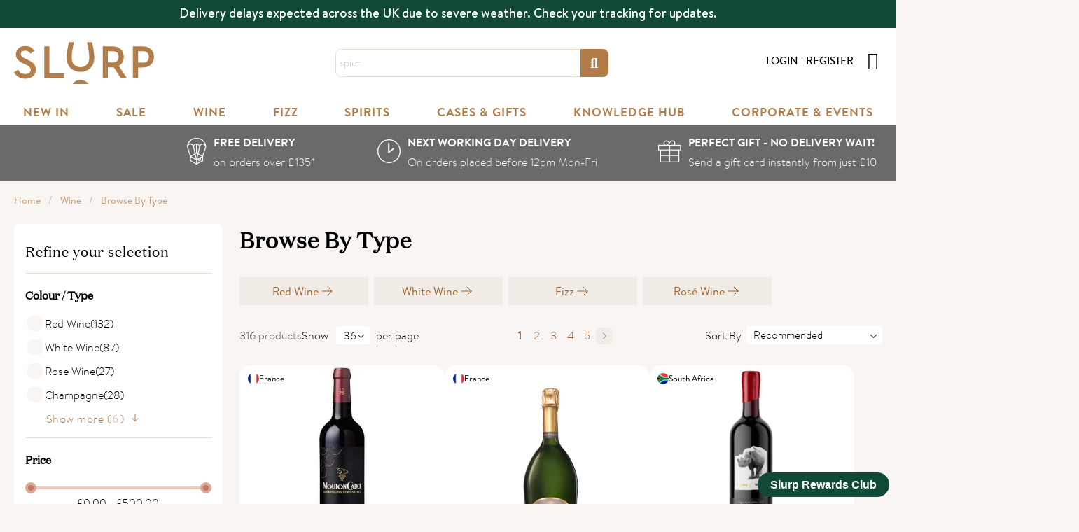

--- FILE ---
content_type: text/html; charset=UTF-8
request_url: https://www.slurp.co.uk/wine/by-type
body_size: 31750
content:
<!doctype html>
<html lang="en">
    <head >
        <script>
    var LOCALE = 'en\u002DGB';
    var BASE_URL = 'https\u003A\u002F\u002Fwww.slurp.co.uk\u002F';
    var require = {
        'baseUrl': 'https\u003A\u002F\u002Fwww.slurp.co.uk\u002Fstatic\u002Ffrontend\u002FSlurp\u002Fslurp\u002Fen_GB'
    };</script>        <meta charset="utf-8"/>
<meta name="title" content="Browse By Type - Wine"/>
<meta name="description" content="Wines, Spirits, Beers. Buy online or visit our stores. Constantly evolving wine list from exciting new producers to tried & tested favourites. Great prices, next day delivery and amazing Slurp Deals."/>
<meta name="keywords" content="wine, beers, spirits, wine merchant, buy wine online, wine shop, red wine, white wine, rose wine, champagne"/>
<meta name="robots" content="INDEX,FOLLOW"/>
<meta name="viewport" content="width=device-width, initial-scale=1"/>
<meta name="format-detection" content="telephone=no"/>
<meta name="google-site-verification" content="JtPZzjpf3kdjwmkJbwON7WuXB9OOWxXGxjnnXimB2k8"/>
<title>Browse By Type - Wine</title>
                <link rel="stylesheet" type="text/css" media="all" href="https://www.slurp.co.uk/static/_cache/merged/84bbcefdc7cddd676f9cc0b555d06c86.css" />
<link rel="stylesheet" type="text/css" media="screen and (min-width: 768px)" href="https://www.slurp.co.uk/static/frontend/Slurp/slurp/en_GB/css/styles-l.css" />
<link rel="stylesheet" type="text/css" media="print" href="https://www.slurp.co.uk/static/frontend/Slurp/slurp/en_GB/css/print.css" />
<script type="text/javascript" src="https://www.slurp.co.uk/static/frontend/Slurp/slurp/en_GB/requirejs/require.js"></script>
<script type="text/javascript" src="https://www.slurp.co.uk/static/frontend/Slurp/slurp/en_GB/mage/requirejs/mixins.js"></script>
<script type="text/javascript" src="https://www.slurp.co.uk/static/frontend/Slurp/slurp/en_GB/requirejs-config.js"></script>
<script type="text/javascript" src="https://www.slurp.co.uk/static/frontend/Slurp/slurp/en_GB/js/slurp-minicart.js"></script>
<script type="text/javascript" src="https://www.slurp.co.uk/static/frontend/Slurp/slurp/en_GB/js/slurp-global.js"></script>
<script type="text/javascript" src="https://www.slurp.co.uk/static/frontend/Slurp/slurp/en_GB/Snowdog_Menu/js/primary-navigation.js"></script>
<script type="text/javascript" src="https://www.slurp.co.uk/static/frontend/Slurp/slurp/en_GB/js/slurp-category.js"></script>
<link rel="icon" sizes="32x32" href="https://www.slurp.co.uk/static/frontend/Slurp/slurp/en_GB/Magento_Theme/images/favicon.png" />
<link rel="canonical" href="https://www.slurp.co.uk/wine/by-type" />
<link rel="icon" type="image/x-icon" href="https://www.slurp.co.uk/media/favicon/default/favicon.png" />
<link rel="shortcut icon" type="image/x-icon" href="https://www.slurp.co.uk/media/favicon/default/favicon.png" />
<!-- Google Tag Manager -->
<script>(function(w,d,s,l,i){w[l]=w[l]||[];w[l].push({'gtm.start':
new Date().getTime(),event:'gtm.js'});var f=d.getElementsByTagName(s)[0],
j=d.createElement(s),dl=l!='dataLayer'?'&l='+l:'';j.async=true;j.src=
'https://www.googletagmanager.com/gtm.js?id='+i+dl;f.parentNode.insertBefore(j,f);
})(window,document,'script','dataLayer','GTM-NXKRLM7');</script>
<!-- End Google Tag Manager -->
<meta name="p:domain_verify" content="dcf2e8ecfafeff2c971233393e64eead"/><style type="text/css">.header .trustpilot-widget {display: none;}</style><meta name="google-site-verification" content="AC58ElhwfL5uZGk2HtvizTPxgPMHN51an1cBvo458dw" /><meta name="facebook-domain-verification" content="3ma51a5pgs39ueiukw4k5isjseou09" /> <!--AHqWTPblE2gGCezBUdT7gILq48SxlkMu-->
<meta name="p:domain_verify" content="SZA0fooK6ysOTAO4nDnvm4dMGEMNKLup"/>
<script async src="https://scripts.luigisbox.com/LBX-415406.js"></script>
<style type="text/css">#slurp-pdp-countdown p{border-radius:8px;font-size:14px;line-height:18px;font-weight:500;width:250px;margin-top:20px;text-align:center;font-family:"Brandon Text",sans-serif}#slurp-pdp-countdown a{display:block;margin-top:5px;color:#6f7070}#slurp-pdp-countdown span{font-weight:700}#slurp-usp-countdown .uppercase{text-transform:uppercase}
.customer-account-login .social-login-btn{background-color:#fff;color:#000;border:1px solid #a9a9a9;text-shadow:none;font-size:15px;font-family:"Brandon Text", "Helvetica Neue", Helvetica}.customer-account-login .social-login-label{font-weight:400}.customer-account-login .social-login-btn:active,.customer-account-login .social-login-btn:hover{color:#000;text-decoration:underline}.customer-account-login .social-login-icon-google{border-right:1px solid #cacaca;background:url(/media/google_icon.svg) center center/34px no-repeat #fff}.customer-account-login .social-login-icon-facebook{background:url(/media/facebook_logo.png) center center/27px no-repeat #0865fe;border-right:none}@media only screen and (min-width:1026px) and (max-width: 1196px){.usp-head--rows ul li>p, .usp-head--rows ol li>p{font-size:13px}}.buyer-badge img[alt="Black Friday Deal"] {display: none;}.sales-order-history #my-orders-table .action.order, .sales-order-view .actions .action.order{display:none}@media only screen and (min-width:700px){.catalog-product-view #tasting-notes-section ._lpSurveyEmbed{width:670px}}
@media (max-width:520px){.slide-in-minicart .block.crosssell .block-content .product-item-details .product-item-actions .action.tocart.primary{margin-bottom:15px}.slide-in-minicart .block.crosssell .slick-initialized .slick-slide,.slide-in-minicart .block.crosssell .slick-slider .slick-track{min-width:320px}.slide-in-minicart .block.crosssell .block-content .product-image-container{margin-top:10px}} .catalog-category-view .main .product-items span.product-image-container{width:500px!important}.catalog-category-view .main .product-items span.product-image-container span.product-image-wrapper{padding-bottom:70%!important}
#lb-search-element .column.main .product-item .product-item-info{width:100%} #lb-search-element .column.main .product-item .product-image-photo-mobile{display:none}#lb-search-element .item.product.product-item .product-item-info .product.details.product-item-details .product-item-short-description{font-family:'Brandon Text'}#lb-search-element .products.wrapper.products-grid .product-item{background-color:#fff;border-radius:16px;margin:0;padding:20px}#lb-search-element .lb-search__main #lb-results .lb-results .page-products .column.main ol{text-align:left;display:flex;flex-wrap:wrap}#lb-search-element .lb-search .lb-search__main{background-color:unset}#lb-search-element .column.main .product-item .action.primary::first-letter{text-transform:capitalize}#lb-search-element .column.main .product-item .action.primary:hover{background:#b27d48;border:1px solid #b27d48;opacity:.8}#lb-search-element .column.main .product-item input.qty-input{display:inline-block;width:58px;height:36px;margin-right:5px;text-align:center;vertical-align:bottom;border-radius:18px;font-family:'Brandon Text'}@media (min-width:1220px){#lb-search-element .products.wrapper.products-grid .product-item{width:calc((100% - 60px)/ 3)}}#lb-search-element .column.main .product-item .action.primary{text-transform:lowercase;font-weight:500!important;font-size:16px!important;border-radius:20px;padding:9px 20px}@media (max-width:767px){#lb-search-element .products.wrapper.products-grid .product-item{width:100%;margin-bottom:20px;padding:20px}#lb-search-element .column.main .product-item .product-item-name{height:auto}}
.page-products .columns .column.main .product-item .product-item-photo .origin-wrapper .origin-image img {object-fit:cover;}
</style>
<meta name="ahrefs-site-verification" content="b5d8e66441b7069a11ab6b406d72a3a0e60f244fafb138947487a6eb9f5890d1">
<!--1aiCwj5sbpNw1aXgsgt7OsgE959fwDMh-->        
    <script type="text/x-magento-init">
        {
            "*": {
                "Magento_PageCache/js/form-key-provider": {
                    "isPaginationCacheEnabled":
                        0                }
            }
        }
    </script>
<!-- TrustBox script -->
<script type="text/javascript" src="//widget.trustpilot.com/bootstrap/v5/tp.widget.sync.bootstrap.min.js" async></script>
<!-- End Trustbox script -->    </head>
    <body data-container="body"
          data-mage-init='{"loaderAjax": {}, "loader": { "icon": "https://www.slurp.co.uk/static/frontend/Slurp/slurp/en_GB/images/loader-2.gif"}}'
        id="html-body" class="page-with-filter page-products categorypath-wine-by-type category-by-type catalog-category-view page-layout-2columns-left">
        
<script type="text/x-magento-init">
    {
        "*": {
            "Magento_PageBuilder/js/widget-initializer": {
                "config": {"[data-content-type=\"slider\"][data-appearance=\"default\"]":{"Magento_PageBuilder\/js\/content-type\/slider\/appearance\/default\/widget":false},"[data-content-type=\"map\"]":{"Magento_PageBuilder\/js\/content-type\/map\/appearance\/default\/widget":false},"[data-content-type=\"row\"]":{"Magento_PageBuilder\/js\/content-type\/row\/appearance\/default\/widget":false},"[data-content-type=\"tabs\"]":{"Magento_PageBuilder\/js\/content-type\/tabs\/appearance\/default\/widget":false},"[data-content-type=\"slide\"]":{"Magento_PageBuilder\/js\/content-type\/slide\/appearance\/default\/widget":{"buttonSelector":".pagebuilder-slide-button","showOverlay":"hover","dataRole":"slide"}},"[data-content-type=\"banner\"]":{"Magento_PageBuilder\/js\/content-type\/banner\/appearance\/default\/widget":{"buttonSelector":".pagebuilder-banner-button","showOverlay":"hover","dataRole":"banner"}},"[data-content-type=\"buttons\"]":{"Magento_PageBuilder\/js\/content-type\/buttons\/appearance\/inline\/widget":false},"[data-content-type=\"products\"][data-appearance=\"carousel\"]":{"Magento_PageBuilder\/js\/content-type\/products\/appearance\/carousel\/widget":false},"[data-content-type=\"dotdigitalgroup_form\"]":{"Dotdigitalgroup_PageBuilder\/js\/content-type\/dotdigitalgroup-form\/appearance\/default\/widget":false}},
                "breakpoints": {"desktop":{"label":"Desktop","stage":true,"default":true,"class":"desktop-switcher","icon":"Magento_PageBuilder::css\/images\/switcher\/switcher-desktop.svg","conditions":{"min-width":"1024px"},"options":{"products":{"default":{"slidesToShow":"5"}}}},"tablet":{"conditions":{"max-width":"1024px","min-width":"768px"},"options":{"products":{"default":{"slidesToShow":"4"},"continuous":{"slidesToShow":"3"}}}},"mobile":{"label":"Mobile","stage":true,"class":"mobile-switcher","icon":"Magento_PageBuilder::css\/images\/switcher\/switcher-mobile.svg","media":"only screen and (max-width: 767px)","conditions":{"max-width":"767px","min-width":"640px"},"options":{"products":{"default":{"slidesToShow":"3"}}}},"mobile-small":{"conditions":{"max-width":"640px"},"options":{"products":{"default":{"slidesToShow":"2"},"continuous":{"slidesToShow":"1"}}}}}            }
        }
    }
</script>

<div class="cookie-status-message" id="cookie-status">
    The store will not work correctly when cookies are disabled.</div>
<script type="text&#x2F;javascript">document.querySelector("#cookie-status").style.display = "none";</script>
<script type="text/x-magento-init">
    {
        "*": {
            "cookieStatus": {}
        }
    }
</script>

<script type="text/x-magento-init">
    {
        "*": {
            "mage/cookies": {
                "expires": null,
                "path": "\u002F",
                "domain": ".www.slurp.co.uk",
                "secure": true,
                "lifetime": "172800"
            }
        }
    }
</script>
    <noscript>
        <div class="message global noscript">
            <div class="content">
                <p>
                    <strong>JavaScript seems to be disabled in your browser.</strong>
                    <span>
                        For the best experience on our site, be sure to turn on Javascript in your browser.                    </span>
                </p>
            </div>
        </div>
    </noscript>

<script>
    window.cookiesConfig = window.cookiesConfig || {};
    window.cookiesConfig.secure = true;
</script><script>    require.config({
        map: {
            '*': {
                wysiwygAdapter: 'mage/adminhtml/wysiwyg/tiny_mce/tinymceAdapter'
            }
        }
    });</script><script>    require.config({
        paths: {
            googleMaps: 'https\u003A\u002F\u002Fmaps.googleapis.com\u002Fmaps\u002Fapi\u002Fjs\u003Fv\u003D3.56\u0026key\u003D'
        },
        config: {
            'Magento_PageBuilder/js/utils/map': {
                style: '',
            },
            'Magento_PageBuilder/js/content-type/map/preview': {
                apiKey: '',
                apiKeyErrorMessage: 'You\u0020must\u0020provide\u0020a\u0020valid\u0020\u003Ca\u0020href\u003D\u0027https\u003A\u002F\u002Fwww.slurp.co.uk\u002Fadminhtml\u002Fsystem_config\u002Fedit\u002Fsection\u002Fcms\u002F\u0023cms_pagebuilder\u0027\u0020target\u003D\u0027_blank\u0027\u003EGoogle\u0020Maps\u0020API\u0020key\u003C\u002Fa\u003E\u0020to\u0020use\u0020a\u0020map.'
            },
            'Magento_PageBuilder/js/form/element/map': {
                apiKey: '',
                apiKeyErrorMessage: 'You\u0020must\u0020provide\u0020a\u0020valid\u0020\u003Ca\u0020href\u003D\u0027https\u003A\u002F\u002Fwww.slurp.co.uk\u002Fadminhtml\u002Fsystem_config\u002Fedit\u002Fsection\u002Fcms\u002F\u0023cms_pagebuilder\u0027\u0020target\u003D\u0027_blank\u0027\u003EGoogle\u0020Maps\u0020API\u0020key\u003C\u002Fa\u003E\u0020to\u0020use\u0020a\u0020map.'
            },
        }
    });</script><script>
    require.config({
        shim: {
            'Magento_PageBuilder/js/utils/map': {
                deps: ['googleMaps']
            }
        }
    });</script><script>
    (function(){
        if (window.location.hash == '#_=_') {
            window.location.hash = '';
        }
    })();
</script>
<script type="text/x-magento-init">
    {
        "*": {
            "Dotdigitalgroup_Email/js/webBehaviorTracking": {
                "id": "DM-6693321478-01",
                "subdomain": "static",
                "region": "r1-"
            }
        }
    }
</script>
    <script nonce="eHo0OGpremdlZ205bHVodWlmZHRjMGIzYnd2MHNlZmM=">
        require([
                'jquery',
                'Mirasvit_SearchAutocomplete/js/autocomplete',
                'Mirasvit_SearchAutocomplete/js/typeahead'
            ], function ($, autocomplete, typeahead) {
                const selector = 'input#search, input#mobile_search, .minisearch input[type="text"]';

                $(document).ready(function () {
                    $('#search_mini_form').prop("minSearchLength", 10000);

                    const $input = $(selector);

                    $input.each(function (index, searchInput) {
                                                new autocomplete($(searchInput)).init({"query":"","priceFormat":{"pattern":"\u00a3%s","precision":2,"requiredPrecision":2,"decimalSymbol":".","groupSymbol":",","groupLength":3,"integerRequired":false},"minSearchLength":99999,"url":"https:\/\/www.slurp.co.uk\/searchautocomplete\/ajax\/suggest\/","storeId":"1","delay":300,"isAjaxCartButton":false,"isShowCartButton":false,"isShowImage":true,"isShowPrice":true,"isShowSku":false,"isShowRating":true,"isShowDescription":true,"isShowStockStatus":false,"layout":"1column","popularTitle":"Popular Suggestions","popularSearches":[],"isTypeaheadEnabled":false,"typeaheadUrl":"https:\/\/www.slurp.co.uk\/searchautocomplete\/ajax\/typeahead\/","minSuggestLength":2,"currency":"GBP","limit":36,"customerGroupId":0,"filterPosition":"disable"});
                    });
                });
            }
        );
    </script>

    <script id="searchAutocompletePlaceholder" type="text/x-custom-template">
    <div class="mst-searchautocomplete__autocomplete">
        <div class="mst-searchautocomplete__spinner">
            <div class="spinner-item spinner-item-1"></div>
            <div class="spinner-item spinner-item-2"></div>
            <div class="spinner-item spinner-item-3"></div>
            <div class="spinner-item spinner-item-4"></div>
        </div>

        <div class="mst-searchautocomplete__close">&times;</div>
    </div>
</script>

<script id="searchAutocompleteWrapper" type="text/x-custom-template">
    <div class="mst-searchautocomplete__wrapper">
        <div class="mst-searchautocomplete__results" data-bind="{
            visible: result().noResults == false,
            css: {
                __all: result().urlAll && result().totalItems > 0
            }
        }">
            <div data-bind="foreach: { data: result().indexes, as: 'index' }">
                <div data-bind="visible: index.totalItems, attr: {class: 'mst-searchautocomplete__index ' + index.identifier}">
                    <div class="mst-searchautocomplete__index-title">
                        <span data-bind="text: index.title"></span>
                        <span data-bind="visible: index.isShowTotals">
                            (<span data-bind="text: index.totalItems"></span>)
                        </span>
                    </div>

                    <div class="mst-searchautocomplete__empty-result" data-bind="visible: index.isMisspell == true">
                        <span data-bind="text: index.textMisspell"></span>
                        <span data-bind="text: index.textCorrected"></span>
                    </div>

                    <ul data-bind="foreach: { data: index.items, as: 'item' }">
                        <li data-bind="
                            template: { name: index.identifier, data: item },
                            attr: {class: 'mst-searchautocomplete__item ' + index.identifier},
                            event: { mouseover: $parents[1].onMouseOver, mouseout: $parents[1].onMouseOut, mousedown: $parents[1].onClick },
                            css: {_active: $data.isActive}">
                        </li>
                    </ul>
                </div>
            </div>

            <div class="mst-searchautocomplete__show-all" data-bind="visible: result().urlAll && result().totalItems > 0">
                <a data-bind="attr: { href: result().urlAll }">
                    <span data-bind="text: result().textAll"></span>
                </a>
            </div>
        </div>

        <div class="mst-searchautocomplete__empty-result" data-bind="visible: result().noResults == true && !loading()">
            <span data-bind="text: result().textEmpty"></span>
        </div>
    </div>
</script>

<script id="popular" type="text/x-custom-template">
    <a class="title" data-bind="text: query"></a>
</script>

<script id="magento_search_query" type="text/x-custom-template">
    <a class="title" data-bind="text: query_text, attr: {href: url}, highlight"></a> <span class="num_results" data-bind="text: num_results"></span>
</script>

<script id="magento_catalog_product" type="text/x-custom-template">
    <!-- ko if: (imageUrl && $parents[2].config.isShowImage) -->
    <a rel="noreferrer" data-bind="attr: {href: url}">
        <div class="mst-product-image-wrapper"><img data-bind="attr: {src: imageUrl}"/></div>
    </a>
    <!-- /ko -->

    <div class="meta">
        <div class="title">
            <a rel="noreferrer" data-bind="html: name, attr: {href: url}, highlight"></a>

            <!-- ko if: (sku && $parents[2].config.isShowSku) -->
            <span class="sku" data-bind="text: sku, highlight"></span>
            <!-- /ko -->
        </div>

        <!-- ko if: (description && $parents[2].config.isShowDescription) -->
        <div class="description" data-bind="text: description, highlight"></div>
        <!-- /ko -->

        <!-- ko if: (rating && $parents[2].config.isShowRating) -->
        <div>
            <div class="rating-summary">
                <div class="rating-result">
                    <span data-bind="style: { width: rating + '%' }"></span>
                </div>
            </div>
        </div>
        <!-- /ko -->

        <!-- ko if: (stockStatus && $parents[2].config.isShowStockStatus) -->
        <span class="stock_status" data-bind="text: stockStatus, processStockStatus"></span>
        <!-- /ko -->

        <!-- ko if: (addToCartUrl && $parents[2].config.isShowCartButton) -->
        <div class="to-cart">
            <a class="action primary mst__add_to_cart" data-bind="attr: { _href: addToCartUrl }">
                <span>Add To Cart</span>
            </a>
        </div>
        <!-- /ko -->
    </div>

    <!-- ko if: (price && $parents[2].config.isShowPrice) -->
    <div class="store">
        <div data-bind="html: price" class="price"></div>
    </div>
    <!-- /ko -->
</script>

<script id="magento_catalog_categoryproduct" type="text/x-custom-template">
    <a class="title" data-bind="text: name, attr: {href: url}, highlight"></a>
</script>

<script id="magento_catalog_category" type="text/x-custom-template">
    <a class="title" data-bind="html: name, attr: {href: url}, highlight"></a>
</script>

<script id="magento_cms_page" type="text/x-custom-template">
    <a class="title" data-bind="text: name, attr: {href: url}, highlight"></a>
</script>

<script id="magento_catalog_attribute" type="text/x-custom-template">
    <a class="title" data-bind="text: name, attr: {href: url}, highlight"></a>
</script>

<script id="magento_catalog_attribute_2" type="text/x-custom-template">
    <a class="title" data-bind="text: name, attr: {href: url}, highlight"></a>
</script>

<script id="magento_catalog_attribute_3" type="text/x-custom-template">
    <a class="title" data-bind="text: name, attr: {href: url}, highlight"></a>
</script>

<script id="magento_catalog_attribute_4" type="text/x-custom-template">
    <a class="title" data-bind="text: name, attr: {href: url}, highlight"></a>
</script>

<script id="magento_catalog_attribute_5" type="text/x-custom-template">
    <a class="title" data-bind="text: name, attr: {href: url}, highlight"></a>
</script>

<script id="mirasvit_kb_article" type="text/x-custom-template">
    <a class="title" data-bind="text: name, attr: {href: url}, highlight"></a>
</script>

<script id="external_wordpress_post" type="text/x-custom-template">
    <a class="title" data-bind="text: name, attr: {href: url}, highlight"></a>
</script>

<script id="amasty_blog_post" type="text/x-custom-template">
    <a class="title" data-bind="text: name, attr: {href: url}, highlight"></a>
</script>

<script id="amasty_faq_question" type="text/x-custom-template">
    <a class="title" data-bind="text: name, attr: {href: url}, highlight"></a>
</script>

<script id="magefan_blog_post" type="text/x-custom-template">
    <a class="title" data-bind="text: name, attr: {href: url}, highlight"></a>
</script>

<script id="mageplaza_blog_post" type="text/x-custom-template">
    <a class="title" data-bind="text: name, attr: {href: url}, highlight"></a>
</script>

<script id="aheadworks_blog_post" type="text/x-custom-template">
    <a class="title" data-bind="text: name, attr: {href: url}, highlight"></a>
</script>

<script id="mirasvit_blog_post" type="text/x-custom-template">
    <a class="title" data-bind="text: name, attr: {href: url}, highlight"></a>
</script>

<script id="mirasvit_gry_registry" type="text/x-custom-template">
    <a class="title" data-bind="text: title, attr: {href: url}, highlight"></a>
    <p data-bind="text: name, highlight"></p>
</script>

<script id="ves_blog_post" type="text/x-custom-template">
    <a class="title" data-bind="text: name, attr: {href: url}, highlight"></a>
</script>

<script id="fishpig_glossary_word" type="text/x-custom-template">
    <a class="title" data-bind="text: name, attr: {href: url}, highlight"></a>
</script>

<script id="blackbird_contentmanager_content" type="text/x-custom-template">
    <a class="title" data-bind="text: name, attr: {href: url}, highlight"></a>
</script>

<script id="mirasvit_brand_page" type="text/x-custom-template">
    <a class="title" data-bind="text: name, attr: {href: url}, highlight"></a>
</script>


<script type="text/x-magento-init">
    {
        "*": {
            "YelHex_SweetTracker/js/sweet-analytics": {
"trackingId":"AT-63b6ddfba0998",
"pageUrl":"https&#x3A;&#x2F;&#x2F;www.slurp.co.uk&#x2F;wine&#x2F;by-type",
"order":[]            }
        }
    }
</script>
<div class="page-wrapper"><div class="top-bar-container"><div data-content-type="html" data-appearance="default" data-element="main" data-decoded="true"><!-- <div class="header-bar"><span class="icon"><img alt="gift icon" src="https://www.slurp.co.uk/media/wysiwyg/gift-icon.svg"></span>
<p><strong><a href="https://www.slurp.co.uk/wine">Last chance for Christmas delivery!</a></strong></p>
</div>-->

<div class="header-bar">
<p><strong><a href="https://www.slurp.co.uk/delivery-returns">Delivery delays expected across the UK due to severe weather. Check your tracking for updates.</a></strong></p>
</div>

<!--<div class="header-bar"><span class="icon"><img alt="gift icon" src="https://www.slurp.co.uk/media/wysiwyg/gift-icon.svg"></span>
<p>Join the <strong><a href="#" data-zrl-dashboard="show-earn-tab">Slurp Rewards Club</a></strong></p>
</div>-->

<style>
.block-static-block.widget  {margin-bottom: 0px;}
.top-bar-container{background-color: #114939 !important;}
.header-bar {
    width: 100%;
    height: 40px;
    display: flex;
    justify-content: center;
    align-items: center;
    background-color: #114939 !important;
    color: #fff;
    font-size: 1.8rem;
}
.header-bar a {
font-weight: 600;
color: #fff;
}
.header-bar .icon img  {height: 50px; }

</style></div></div><header class="page-header"><div class="header content"><div data-action="toggle-primary-nav" class="toggle-nav">
    <svg xmlns="http://www.w3.org/2000/svg" viewBox="0 0 448 512" fill="#000000" height="30"><path d="M436 124H12c-6.627 0-12-5.373-12-12V80c0-6.627 5.373-12 12-12h424c6.627 0 12 5.373 12 12v32c0 6.627-5.373 12-12 12zm0 160H12c-6.627 0-12-5.373-12-12v-32c0-6.627 5.373-12 12-12h424c6.627 0 12 5.373 12 12v32c0 6.627-5.373 12-12 12zm0 160H12c-6.627 0-12-5.373-12-12v-32c0-6.627 5.373-12 12-12h424c6.627 0 12 5.373 12 12v32c0 6.627-5.373 12-12 12z"/></svg>
</div>    <a class="logo" href="https://www.slurp.co.uk/" title="Slurp">
        <img src="https://www.slurp.co.uk/static/frontend/Slurp/slurp/en_GB/images/logo.svg"
             alt="Slurp"
        />
    </a>
<div class="block block-search">
    <form class="form minisearch" id="search_mini_form"
            action="https://www.slurp.co.uk/catalogsearch/result/" method="get">
        
        <input id="search-input"
            data-mage-init='{
                "quickSearch": {
                    "formSelector": "#search_mini_form",
                    "url": "",
                    "destinationSelector": "#search_autocomplete",
                    "minSearchLength": "3"
                }
            }'
            type="text"
            name="q"
            value=""
            placeholder="SEARCH"
            class="input-text"
            maxlength="128"
            role="combobox"
            aria-label="Search"
            aria-haspopup="false"
            aria-autocomplete="both"
            autocomplete="off"
            aria-expanded="false"/>
        <div id="search_autocomplete" class="search-autocomplete"></div>
        
        <button type="submit"
                id="search-submit"
                title="Search"
                aria-label="Search"
        >
            <span>Search</span>
        </button>
    </form>
</div>
<div class="header-links-container"><ul class="header links"><li class="link authorization-link" data-label="or">
    <a href="https://www.slurp.co.uk/customer/account/login/referer/aHR0cHM6Ly93d3cuc2x1cnAuY28udWsvd2luZS9ieS10eXBl/"        >Login</a>
</li>
    <li><a href="https://www.slurp.co.uk/customer/account/create/" id="idRcP9ku7u" >Register</a></li></ul><div class="my-account-link-mobile">
    <a href="https://www.slurp.co.uk/customer/account/" title="My Account">
        <img src="https://www.slurp.co.uk/static/frontend/Slurp/slurp/en_GB/images/user-circle.svg" alt="My Account" />
    </a>
</div>

<div data-block="minicart" id="minicart-wrapper">
    <div class="minicart-toggle action showcart"
       data-bind="scope: 'minicart_content'">
        <span class="counter qty empty"
              data-bind="css: { empty: !!getCartParam('summary_count') == false && !isLoading() },
               blockLoader: isLoading">
            <span class="counter-number">
                <!-- ko text: getCartParam('summary_count') --><!-- /ko -->
                <!-- ko if: getCartParam('summary_count') == "1" -->
                    <!-- ko i18n: 'item' --><!-- /ko -->
                <!-- /ko -->
                <!-- ko ifnot: getCartParam('summary_count') == "1" -->
                    <!-- ko i18n: 'items' --><!-- /ko -->
                <!-- /ko -->
            </span>
        </span>
    </div>

    <aside class="slide-in-minicart">
        <div class="inner">

            <div class="minicart-close"></div>

            <div id="minicart-content-wrapper" data-bind="scope: 'minicart_content'">
                <!-- ko template: getTemplate() --><!-- /ko -->
                            </div>
        </div>
    </aside>

    <script>window.checkout = {"shoppingCartUrl":"https:\/\/www.slurp.co.uk\/checkout\/cart\/","checkoutUrl":"https:\/\/www.slurp.co.uk\/checkout\/","updateItemQtyUrl":"https:\/\/www.slurp.co.uk\/checkout\/sidebar\/updateItemQty\/","removeItemUrl":"https:\/\/www.slurp.co.uk\/checkout\/sidebar\/removeItem\/","imageTemplate":"Magento_Catalog\/product\/image_with_borders","baseUrl":"https:\/\/www.slurp.co.uk\/","minicartMaxItemsVisible":6,"websiteId":"1","maxItemsToDisplay":20,"storeId":"1","storeGroupId":"1","agreementIds":["1"],"payPalBraintreeClientToken":"","customerLoginUrl":"https:\/\/www.slurp.co.uk\/customer\/account\/login\/referer\/aHR0cHM6Ly93d3cuc2x1cnAuY28udWsvd2luZS9ieS10eXBl\/","isRedirectRequired":false,"autocomplete":"off","captcha":{"user_login":{"isCaseSensitive":false,"imageHeight":50,"imageSrc":"","refreshUrl":"https:\/\/www.slurp.co.uk\/captcha\/refresh\/","isRequired":false,"timestamp":1768524644}}}</script>    <script type="text/x-magento-init">
    {
        "[data-block='minicart']": {
            "Magento_Ui/js/core/app": {"components":{"minicart_content":{"children":{"subtotal.container":{"children":{"subtotal":{"children":{"subtotal.totals":{"config":{"display_cart_subtotal_incl_tax":1,"display_cart_subtotal_excl_tax":0,"template":"Magento_Tax\/checkout\/minicart\/subtotal\/totals"},"children":{"subtotal.totals.msrp":{"component":"Magento_Msrp\/js\/view\/checkout\/minicart\/subtotal\/totals","config":{"displayArea":"minicart-subtotal-hidden","template":"Magento_Msrp\/checkout\/minicart\/subtotal\/totals"}}},"component":"Magento_Tax\/js\/view\/checkout\/minicart\/subtotal\/totals"}},"component":"uiComponent","config":{"template":"Magento_Checkout\/minicart\/subtotal"}}},"component":"uiComponent","config":{"displayArea":"subtotalContainer"}},"item.renderer":{"component":"Magento_Checkout\/js\/view\/cart-item-renderer","config":{"displayArea":"defaultRenderer","template":"Magento_Checkout\/minicart\/item\/default"},"children":{"item.image":{"component":"Magento_Catalog\/js\/view\/image","config":{"template":"Magento_Catalog\/product\/image","displayArea":"itemImage"}},"checkout.cart.item.price.sidebar":{"component":"uiComponent","config":{"template":"Magento_Checkout\/minicart\/item\/price","displayArea":"priceSidebar"}}}},"extra_info":{"component":"uiComponent","config":{"displayArea":"extraInfo"},"children":{"paypal_braintree_message":{"component":"PayPal_Braintree\/js\/messages\/mini-cart"}}},"promotion":{"component":"uiComponent","config":{"displayArea":"promotion"}}},"config":{"itemRenderer":{"default":"defaultRenderer","simple":"defaultRenderer","virtual":"defaultRenderer"},"template":"Magento_Checkout\/minicart\/content"},"component":"Magento_Checkout\/js\/view\/minicart"}},"types":[]}        },
        "*": {
            "Magento_Ui/js/block-loader": "https\u003A\u002F\u002Fwww.slurp.co.uk\u002Fstatic\u002Ffrontend\u002FSlurp\u002Fslurp\u002Fen_GB\u002Fimages\u002Floader\u002D1.gif"
        }
    }
    </script>
</div>
</div></div>        <script type="application/javascript" async
            src=https://static.klaviyo.com/onsite/js/WnULYc/klaviyo.js ></script>

    <script type="text/x-magento-init">
        {
            "*": {
                "KlaviyoCustomerData": {}
            }
        }
    </script>
    
    <nav class="primary-navigation">
        <ul class="primary-navigation__list">
                                            <li class="primary-navigation__item  primary-navigation__item--parent">
                    
<a
    href="https://www.slurp.co.uk/features/new-arrivals"
    class="primary-navigation__link"
     data-menu="menu-768">
    New In</a>

                            <ul  class="primary-navigation__inner-list primary-navigation__inner-list--level1" data-menu="menu-768">
                    
            <li  class="primary-navigation__inner-item primary-navigation__inner-item--all primary-navigation__inner-item--level1">
                
<a
    href="https://www.slurp.co.uk/features/new-arrivals"
    class="primary-navigation__inner-link"
    >
    View All</a>

            </li>
        
                    
            <li  class="primary-navigation__inner-item primary-navigation__inner-item--level1 primary-navigation__inner-item--parent">
                
<a
    href="https://www.slurp.co.uk/features/new-arrivals"
    class="primary-navigation__inner-link"
     data-menu="menu-769">
    New Arrivals</a>

                        <ul  class="primary-navigation__inner-list primary-navigation__inner-list--level2" data-menu="menu-769">
                    
            <li  class="primary-navigation__inner-item primary-navigation__inner-item--all primary-navigation__inner-item--level2">
                
<a
    href="https://www.slurp.co.uk/features/new-arrivals"
    class="primary-navigation__inner-link"
    >
    View All</a>

            </li>
        
                    
            <li  class="primary-navigation__inner-item primary-navigation__inner-item--level2">
                
<a
    href="https://www.slurp.co.uk/features/new-arrivals"
    class="primary-navigation__inner-link"
     data-menu="menu-770">
    Shop all New Arrivals</a>

                            </li>
            </ul>
            </li>
                    
            <li  class="primary-navigation__inner-item primary-navigation__inner-item--level1 primary-navigation__inner-item--parent">
                    <a
        href="#"
        data-menu="menu-771" class="primary-navigation__inner-link"    >
        New Producers    </a>

                        <ul  class="primary-navigation__inner-list primary-navigation__inner-list--level2" data-menu="menu-771">
                    
            <li  class="primary-navigation__inner-item primary-navigation__inner-item--all primary-navigation__inner-item--level2">
                    <a
        href="#"
        class="primary-navigation__inner-link"    >
        View All    </a>

            </li>
        
                    
            <li  class="primary-navigation__inner-item primary-navigation__inner-item--level2">
                
<a
    href="https://www.slurp.co.uk/features/mas-de-daumas-gassac"
    class="primary-navigation__inner-link"
     data-menu="menu-754">
    New Producer: Mas de Daumas Gassac</a>

                            </li>
                    
            <li  class="primary-navigation__inner-item primary-navigation__inner-item--level2">
                
<a
    href="https://www.slurp.co.uk/features/chateau-puech-haut"
    class="primary-navigation__inner-link"
     data-menu="menu-757">
    New Producer: Château Puech-Haut</a>

                            </li>
                    
            <li  class="primary-navigation__inner-item primary-navigation__inner-item--level2">
                
<a
    href="https://www.slurp.co.uk/features/muga"
    class="primary-navigation__inner-link"
     data-menu="menu-758">
    New Producer: Bodegas Muga</a>

                            </li>
                    
            <li  class="primary-navigation__inner-item primary-navigation__inner-item--level2">
                
<a
    href="https://www.slurp.co.uk/features/chateau-de-la-gardine"
    class="primary-navigation__inner-link"
     data-menu="menu-756">
    New Producer: Château de la Gardine</a>

                            </li>
            </ul>
            </li>
                    
            <li  class="primary-navigation__inner-item primary-navigation__inner-item--level1 primary-navigation__inner-item--parent">
                
<a
    href="https://www.slurp.co.uk/features"
    class="primary-navigation__inner-link"
     data-menu="menu-105">
    Latest Features</a>

                        <ul  class="primary-navigation__inner-list primary-navigation__inner-list--level2" data-menu="menu-105">
                    
            <li  class="primary-navigation__inner-item primary-navigation__inner-item--all primary-navigation__inner-item--level2">
                
<a
    href="https://www.slurp.co.uk/features"
    class="primary-navigation__inner-link"
    >
    View All</a>

            </li>
        
                    
            <li  class="primary-navigation__inner-item primary-navigation__inner-item--level2">
                
<a
    href="https://www.slurp.co.uk/features/everyday-wines"
    class="primary-navigation__inner-link"
     data-menu="menu-778">
    Everyday Wines</a>

                            </li>
                    
            <li  class="primary-navigation__inner-item primary-navigation__inner-item--level2">
                
<a
    href="https://www.slurp.co.uk/features/4-stars-on-vivino"
    class="primary-navigation__inner-link"
     data-menu="menu-773">
    4 Stars+ on Vivino</a>

                            </li>
                    
            <li  class="primary-navigation__inner-item primary-navigation__inner-item--level2">
                
<a
    href="https://www.slurp.co.uk/wine/by-country/ribera-del-duero"
    class="primary-navigation__inner-link"
     data-menu="menu-764">
    Ribera Del Duero</a>

                            </li>
                    
            <li  class="primary-navigation__inner-item primary-navigation__inner-item--level2">
                
<a
    href="https://www.slurp.co.uk/features/new-arrivals"
    class="primary-navigation__inner-link"
     data-menu="menu-753">
    New Arrivals</a>

                            </li>
                    
            <li  class="primary-navigation__inner-item primary-navigation__inner-item--level2">
                
<a
    href="https://www.slurp.co.uk/features/freixenet-fizz-boutique"
    class="primary-navigation__inner-link"
     data-menu="menu-140">
    Freixenet Boutique</a>

                            </li>
            </ul>
            </li>
            </ul>
                </li>
                                            <li class="primary-navigation__item  primary-navigation__item--parent">
                    
<a
    href="https://www.slurp.co.uk/offers"
    class="primary-navigation__link"
     data-menu="menu-103">
    Sale</a>

                            <ul  class="primary-navigation__inner-list primary-navigation__inner-list--level1" data-menu="menu-103">
                    
            <li  class="primary-navigation__inner-item primary-navigation__inner-item--all primary-navigation__inner-item--level1">
                
<a
    href="https://www.slurp.co.uk/offers"
    class="primary-navigation__inner-link"
    >
    View All</a>

            </li>
        
                    
            <li  class="primary-navigation__inner-item primary-navigation__inner-item--level1 primary-navigation__inner-item--parent">
                
<a
    href="https://www.slurp.co.uk/offers"
    class="primary-navigation__inner-link"
     data-menu="menu-104">
    Top Wine Offers</a>

                        <ul  class="primary-navigation__inner-list primary-navigation__inner-list--level2" data-menu="menu-104">
                    
            <li  class="primary-navigation__inner-item primary-navigation__inner-item--all primary-navigation__inner-item--level2">
                
<a
    href="https://www.slurp.co.uk/offers"
    class="primary-navigation__inner-link"
    >
    View All</a>

            </li>
        
                    
            <li  class="primary-navigation__inner-item primary-navigation__inner-item--level2">
                    <a
        href="https://www.slurp.co.uk/offers/clearance-sale"
        data-menu="menu-684" class="primary-navigation__inner-link"    >
        New Year Clearance Sale | save up to 50%    </a>

                            </li>
                    
            <li  class="primary-navigation__inner-item primary-navigation__inner-item--level2">
                    <a
        href="https://www.slurp.co.uk/offers/winter-favourites"
        data-menu="menu-772" class="primary-navigation__inner-link"    >
        Winter Comfort Wines | save up to £6    </a>

                            </li>
                    
            <li  class="primary-navigation__inner-item primary-navigation__inner-item--level2">
                    <a
        href="https://www.slurp.co.uk/aresti-cabina-56-cabernet-sauvignon-reserva-2021"
        data-menu="menu-775" class="primary-navigation__inner-link"    >
        Aresti Cabina 56 Reserva Cabernet Sauvignon 2021 - Just £7.95 | save 43%    </a>

                            </li>
            </ul>
            </li>
            </ul>
                </li>
                                            <li class="primary-navigation__item  primary-navigation__item--parent">
                    
<a
    href="https://www.slurp.co.uk/wine"
    class="primary-navigation__link"
     data-menu="menu-97">
    Wine</a>

                            <ul  class="primary-navigation__inner-list primary-navigation__inner-list--level1" data-menu="menu-97">
                    
            <li  class="primary-navigation__inner-item primary-navigation__inner-item--all primary-navigation__inner-item--level1">
                
<a
    href="https://www.slurp.co.uk/wine"
    class="primary-navigation__inner-link"
    >
    View All</a>

            </li>
        
                    
            <li  class="primary-navigation__inner-item primary-navigation__inner-item--level1 primary-navigation__inner-item--parent">
                
<a
    href="https://www.slurp.co.uk/wine"
    class="primary-navigation__inner-link"
     data-menu="menu-108">
    By Type</a>

                        <ul  class="primary-navigation__inner-list primary-navigation__inner-list--level2" data-menu="menu-108">
                    
            <li  class="primary-navigation__inner-item primary-navigation__inner-item--all primary-navigation__inner-item--level2">
                
<a
    href="https://www.slurp.co.uk/wine"
    class="primary-navigation__inner-link"
    >
    View All</a>

            </li>
        
                    
            <li  class="primary-navigation__inner-item primary-navigation__inner-item--level2">
                
<a
    href="https://www.slurp.co.uk/wine"
    class="primary-navigation__inner-link"
     data-menu="menu-109">
    All Wine</a>

                            </li>
                    
            <li  class="primary-navigation__inner-item primary-navigation__inner-item--level2">
                
<a
    href="https://www.slurp.co.uk/wine/by-type/red-wine"
    class="primary-navigation__inner-link"
     data-menu="menu-110">
    Red Wine</a>

                            </li>
                    
            <li  class="primary-navigation__inner-item primary-navigation__inner-item--level2">
                
<a
    href="https://www.slurp.co.uk/wine/by-type/white-wine"
    class="primary-navigation__inner-link"
     data-menu="menu-111">
    White Wine</a>

                            </li>
                    
            <li  class="primary-navigation__inner-item primary-navigation__inner-item--level2">
                
<a
    href="https://www.slurp.co.uk/wine/by-type/rose-wine"
    class="primary-navigation__inner-link"
     data-menu="menu-112">
    Rosé Wine</a>

                            </li>
                    
            <li  class="primary-navigation__inner-item primary-navigation__inner-item--level2">
                
<a
    href="https://www.slurp.co.uk/champagne-and-sparkling-wine"
    class="primary-navigation__inner-link"
     data-menu="menu-116">
    Fizz</a>

                            </li>
                    
            <li  class="primary-navigation__inner-item primary-navigation__inner-item--level2">
                
<a
    href="https://www.slurp.co.uk/wine/by-type/fine-wine"
    class="primary-navigation__inner-link"
     data-menu="menu-117">
    Fine Wine</a>

                            </li>
                    
            <li  class="primary-navigation__inner-item primary-navigation__inner-item--level2">
                
<a
    href="https://www.slurp.co.uk/wine/by-type/port-sherry-dessert-wines"
    class="primary-navigation__inner-link"
     data-menu="menu-118">
    Port, Sherry & Dessert</a>

                            </li>
                    
            <li  class="primary-navigation__inner-item primary-navigation__inner-item--level2">
                
<a
    href="https://www.slurp.co.uk/wine/by-type/vegan-organic-low-alcohol"
    class="primary-navigation__inner-link"
     data-menu="menu-120">
    Organic & Vegan</a>

                            </li>
                    
            <li  class="primary-navigation__inner-item primary-navigation__inner-item--level2">
                
<a
    href="https://www.slurp.co.uk/wine/by-type/lower-alcohol-wine"
    class="primary-navigation__inner-link"
     data-menu="menu-121">
    Low & No Alcohol</a>

                            </li>
            </ul>
            </li>
                    
            <li  class="primary-navigation__inner-item primary-navigation__inner-item--level1 primary-navigation__inner-item--parent">
                
<a
    href="https://www.slurp.co.uk/wine/by-country"
    class="primary-navigation__inner-link"
     data-menu="menu-122">
    By Country</a>

                        <ul  class="primary-navigation__inner-list primary-navigation__inner-list--level2" data-menu="menu-122">
                    
            <li  class="primary-navigation__inner-item primary-navigation__inner-item--all primary-navigation__inner-item--level2">
                
<a
    href="https://www.slurp.co.uk/wine/by-country"
    class="primary-navigation__inner-link"
    >
    View All</a>

            </li>
        
                    
            <li  class="primary-navigation__inner-item primary-navigation__inner-item--level2">
                
<a
    href="https://www.slurp.co.uk/wine/by-country/country-argentina"
    class="primary-navigation__inner-link"
     data-menu="menu-695">
    Argentina</a>

                            </li>
                    
            <li  class="primary-navigation__inner-item primary-navigation__inner-item--level2">
                
<a
    href="https://www.slurp.co.uk/wine/by-country/country-australia"
    class="primary-navigation__inner-link"
     data-menu="menu-128">
    Australia</a>

                            </li>
                    
            <li  class="primary-navigation__inner-item primary-navigation__inner-item--level2">
                
<a
    href="https://www.slurp.co.uk/wine/by-country/country-chile"
    class="primary-navigation__inner-link"
     data-menu="menu-696">
    Chile</a>

                            </li>
                    
            <li  class="primary-navigation__inner-item primary-navigation__inner-item--level2">
                
<a
    href="https://www.slurp.co.uk/wine/by-country/country-england"
    class="primary-navigation__inner-link"
     data-menu="menu-697">
    England</a>

                            </li>
                    
            <li  class="primary-navigation__inner-item primary-navigation__inner-item--level2">
                
<a
    href="https://www.slurp.co.uk/wine/by-country/country-france"
    class="primary-navigation__inner-link"
     data-menu="menu-123">
    France</a>

                            </li>
                    
            <li  class="primary-navigation__inner-item primary-navigation__inner-item--level2">
                
<a
    href="https://www.slurp.co.uk/wine/by-country/country-germany"
    class="primary-navigation__inner-link"
     data-menu="menu-698">
    Germany</a>

                            </li>
                    
            <li  class="primary-navigation__inner-item primary-navigation__inner-item--level2">
                
<a
    href="https://www.slurp.co.uk/wine/by-country/country-italy"
    class="primary-navigation__inner-link"
     data-menu="menu-124">
    Italy</a>

                            </li>
                    
            <li  class="primary-navigation__inner-item primary-navigation__inner-item--level2">
                
<a
    href="https://www.slurp.co.uk/wine/by-country/country-new-zealand"
    class="primary-navigation__inner-link"
     data-menu="menu-125">
    New Zealand</a>

                            </li>
                    
            <li  class="primary-navigation__inner-item primary-navigation__inner-item--level2">
                
<a
    href="https://www.slurp.co.uk/wine/by-country/country-portugal"
    class="primary-navigation__inner-link"
     data-menu="menu-699">
    Portugal</a>

                            </li>
                    
            <li  class="primary-navigation__inner-item primary-navigation__inner-item--level2">
                
<a
    href="https://www.slurp.co.uk/wine/by-country/country-south-africa"
    class="primary-navigation__inner-link"
     data-menu="menu-129">
    South Africa</a>

                            </li>
                    
            <li  class="primary-navigation__inner-item primary-navigation__inner-item--level2">
                
<a
    href="https://www.slurp.co.uk/wine/by-country/country-spain"
    class="primary-navigation__inner-link"
     data-menu="menu-126">
    Spain</a>

                            </li>
            </ul>
            </li>
                    
            <li  class="primary-navigation__inner-item primary-navigation__inner-item--level1 primary-navigation__inner-item--parent">
                
<a
    href="https://www.slurp.co.uk/wine/by-country"
    class="primary-navigation__inner-link"
     data-menu="menu-700">
    By Region</a>

                        <ul  class="primary-navigation__inner-list primary-navigation__inner-list--level2" data-menu="menu-700">
                    
            <li  class="primary-navigation__inner-item primary-navigation__inner-item--all primary-navigation__inner-item--level2">
                
<a
    href="https://www.slurp.co.uk/wine/by-country"
    class="primary-navigation__inner-link"
    >
    View All</a>

            </li>
        
                    
            <li  class="primary-navigation__inner-item primary-navigation__inner-item--level2">
                
<a
    href="https://www.slurp.co.uk/wine/by-country/bordeaux"
    class="primary-navigation__inner-link"
     data-menu="menu-701">
    Bordeaux</a>

                            </li>
                    
            <li  class="primary-navigation__inner-item primary-navigation__inner-item--level2">
                
<a
    href="https://www.slurp.co.uk/wine/by-country/burgundy"
    class="primary-navigation__inner-link"
     data-menu="menu-702">
    Burgundy</a>

                            </li>
                    
            <li  class="primary-navigation__inner-item primary-navigation__inner-item--level2">
                
<a
    href="https://www.slurp.co.uk/champagne-and-sparkling-wine/champagne"
    class="primary-navigation__inner-link"
     data-menu="menu-703">
    Champagne</a>

                            </li>
                    
            <li  class="primary-navigation__inner-item primary-navigation__inner-item--level2">
                
<a
    href="https://www.slurp.co.uk/wine/by-country/languedoc"
    class="primary-navigation__inner-link"
     data-menu="menu-762">
    Languedoc</a>

                            </li>
                    
            <li  class="primary-navigation__inner-item primary-navigation__inner-item--level2">
                
<a
    href="https://www.slurp.co.uk/wine/by-country/ribera-del-duero"
    class="primary-navigation__inner-link"
     data-menu="menu-763">
    Ribera Del Duero</a>

                            </li>
                    
            <li  class="primary-navigation__inner-item primary-navigation__inner-item--level2">
                
<a
    href="https://www.slurp.co.uk/wine/by-country/rioja"
    class="primary-navigation__inner-link"
     data-menu="menu-704">
    Rioja</a>

                            </li>
            </ul>
            </li>
                    
            <li  class="primary-navigation__inner-item primary-navigation__inner-item--level1 primary-navigation__inner-item--parent">
                
<a
    href="https://www.slurp.co.uk/wine/popular-grapes"
    class="primary-navigation__inner-link"
     data-menu="menu-131">
    By Grape    </a>

                        <ul  class="primary-navigation__inner-list primary-navigation__inner-list--level2" data-menu="menu-131">
                    
            <li  class="primary-navigation__inner-item primary-navigation__inner-item--all primary-navigation__inner-item--level2">
                
<a
    href="https://www.slurp.co.uk/wine/popular-grapes"
    class="primary-navigation__inner-link"
    >
    View All</a>

            </li>
        
                    
            <li  class="primary-navigation__inner-item primary-navigation__inner-item--level2">
                
<a
    href="https://www.slurp.co.uk/wine/popular-grapes/cabernet-sauvignon"
    class="primary-navigation__inner-link"
     data-menu="menu-215">
    Cabernet Sauvignon</a>

                            </li>
                    
            <li  class="primary-navigation__inner-item primary-navigation__inner-item--level2">
                
<a
    href="https://www.slurp.co.uk/wine/popular-grapes/chardonnay"
    class="primary-navigation__inner-link"
     data-menu="menu-216">
    Chardonnay</a>

                            </li>
                    
            <li  class="primary-navigation__inner-item primary-navigation__inner-item--level2">
                
<a
    href="https://www.slurp.co.uk/wine/popular-grapes/merlot"
    class="primary-navigation__inner-link"
     data-menu="menu-134">
    Merlot</a>

                            </li>
                    
            <li  class="primary-navigation__inner-item primary-navigation__inner-item--level2">
                
<a
    href="https://www.slurp.co.uk/wine/popular-grapes/malbec"
    class="primary-navigation__inner-link"
     data-menu="menu-136">
    Malbec</a>

                            </li>
                    
            <li  class="primary-navigation__inner-item primary-navigation__inner-item--level2">
                
<a
    href="https://www.slurp.co.uk/wine/popular-grapes/pinot-noir"
    class="primary-navigation__inner-link"
     data-menu="menu-137">
    Pinot Noir</a>

                            </li>
                    
            <li  class="primary-navigation__inner-item primary-navigation__inner-item--level2">
                
<a
    href="https://www.slurp.co.uk/wine/popular-grapes/pinot-grigio"
    class="primary-navigation__inner-link"
     data-menu="menu-138">
    Pinot Grigio</a>

                            </li>
                    
            <li  class="primary-navigation__inner-item primary-navigation__inner-item--level2">
                
<a
    href="https://www.slurp.co.uk/wine/popular-grapes/sauvignon-blanc"
    class="primary-navigation__inner-link"
     data-menu="menu-217">
    Sauvignon Blanc</a>

                            </li>
                    
            <li  class="primary-navigation__inner-item primary-navigation__inner-item--level2">
                
<a
    href="https://www.slurp.co.uk/wine/popular-grapes/syrah-shiraz"
    class="primary-navigation__inner-link"
     data-menu="menu-139">
    Syrah / Shiraz</a>

                            </li>
            </ul>
            </li>
                    
            <li  class="primary-navigation__inner-item primary-navigation__inner-item--level1 primary-navigation__inner-item--parent">
                    <a
        href="#"
        data-menu="menu-705" class="primary-navigation__inner-link"    >
        By Brand    </a>

                        <ul  class="primary-navigation__inner-list primary-navigation__inner-list--level2" data-menu="menu-705">
                    
            <li  class="primary-navigation__inner-item primary-navigation__inner-item--all primary-navigation__inner-item--level2">
                    <a
        href="#"
        class="primary-navigation__inner-link"    >
        View All    </a>

            </li>
        
                    
            <li  class="primary-navigation__inner-item primary-navigation__inner-item--level2">
                
<a
    href="https://www.slurp.co.uk/features/black-cottage"
    class="primary-navigation__inner-link"
     data-menu="menu-736">
    Black Cottage</a>

                            </li>
                    
            <li  class="primary-navigation__inner-item primary-navigation__inner-item--level2">
                
<a
    href="https://www.slurp.co.uk/features/chateau-de-la-gardine"
    class="primary-navigation__inner-link"
     data-menu="menu-759">
    Château de la Gardine</a>

                            </li>
                    
            <li  class="primary-navigation__inner-item primary-navigation__inner-item--level2">
                
<a
    href="https://www.slurp.co.uk/features/chateau-puech-haut"
    class="primary-navigation__inner-link"
     data-menu="menu-760">
    Château Puech-Haut</a>

                            </li>
                    
            <li  class="primary-navigation__inner-item primary-navigation__inner-item--level2">
                
<a
    href="https://www.slurp.co.uk/features/felton-road"
    class="primary-navigation__inner-link"
     data-menu="menu-766">
    Felton Road</a>

                            </li>
                    
            <li  class="primary-navigation__inner-item primary-navigation__inner-item--level2">
                
<a
    href="https://www.slurp.co.uk/features/freixenet-fizz-boutique"
    class="primary-navigation__inner-link"
     data-menu="menu-707">
    Freixenet</a>

                            </li>
                    
            <li  class="primary-navigation__inner-item primary-navigation__inner-item--level2">
                
<a
    href="https://www.slurp.co.uk/features/mas-de-daumas-gassac"
    class="primary-navigation__inner-link"
     data-menu="menu-750">
    Mas de Daumas Gassac</a>

                            </li>
                    
            <li  class="primary-navigation__inner-item primary-navigation__inner-item--level2">
                
<a
    href="https://www.slurp.co.uk/features/muga"
    class="primary-navigation__inner-link"
     data-menu="menu-761">
    Muga</a>

                            </li>
                    
            <li  class="primary-navigation__inner-item primary-navigation__inner-item--level2">
                
<a
    href="https://www.slurp.co.uk/features/spier"
    class="primary-navigation__inner-link"
     data-menu="menu-711">
    Spier</a>

                            </li>
                    
            <li  class="primary-navigation__inner-item primary-navigation__inner-item--level2">
                    <a
        href="https://www.slurp.co.uk/features/zamora"
        data-menu="menu-739" class="primary-navigation__inner-link"    >
        Zamora    </a>

                            </li>
            </ul>
            </li>
                    
            <li  class="primary-navigation__inner-item primary-navigation__inner-item--level1 primary-navigation__inner-item--parent">
                    <a
        href="#"
        data-menu="menu-713" class="primary-navigation__inner-link"    >
        By Price    </a>

                        <ul  class="primary-navigation__inner-list primary-navigation__inner-list--level2" data-menu="menu-713">
                    
            <li  class="primary-navigation__inner-item primary-navigation__inner-item--all primary-navigation__inner-item--level2">
                    <a
        href="#"
        class="primary-navigation__inner-link"    >
        View All    </a>

            </li>
        
                    
            <li  class="primary-navigation__inner-item primary-navigation__inner-item--level2">
                    <a
        href="https://www.slurp.co.uk/wine?price=0.00-10.00"
        data-menu="menu-714" class="primary-navigation__inner-link"    >
        Less than £10    </a>

                            </li>
                    
            <li  class="primary-navigation__inner-item primary-navigation__inner-item--level2">
                    <a
        href="https://www.slurp.co.uk/wine?price=10.00-15.00"
        data-menu="menu-715" class="primary-navigation__inner-link"    >
        £10 - £15    </a>

                            </li>
                    
            <li  class="primary-navigation__inner-item primary-navigation__inner-item--level2">
                    <a
        href="https://www.slurp.co.uk/wine?price=15.00-25.00"
        data-menu="menu-716" class="primary-navigation__inner-link"    >
        £15 - £25    </a>

                            </li>
                    
            <li  class="primary-navigation__inner-item primary-navigation__inner-item--level2">
                    <a
        href="https://www.slurp.co.uk/wine?price=25.00-50.00"
        data-menu="menu-717" class="primary-navigation__inner-link"    >
        £25 - £50    </a>

                            </li>
                    
            <li  class="primary-navigation__inner-item primary-navigation__inner-item--level2">
                    <a
        href="https://www.slurp.co.uk/wine?price=50.00-"
        data-menu="menu-718" class="primary-navigation__inner-link"    >
        £50 and above    </a>

                            </li>
            </ul>
            </li>
                    
            <li  class="primary-navigation__inner-item primary-navigation__inner-item--level1 primary-navigation__inner-item--parent">
                
<a
    href="https://www.slurp.co.uk/bestsellers"
    class="primary-navigation__inner-link"
     data-menu="menu-208">
    Bestsellers</a>

                        <ul  class="primary-navigation__inner-list primary-navigation__inner-list--level2" data-menu="menu-208">
                    
            <li  class="primary-navigation__inner-item primary-navigation__inner-item--all primary-navigation__inner-item--level2">
                
<a
    href="https://www.slurp.co.uk/bestsellers"
    class="primary-navigation__inner-link"
    >
    View All</a>

            </li>
        
                    
            <li  class="primary-navigation__inner-item primary-navigation__inner-item--level2">
                
<a
    href="https://www.slurp.co.uk/bestsellers/top-10-red-wines"
    class="primary-navigation__inner-link"
     data-menu="menu-214">
    Top 10 Red Wines</a>

                            </li>
                    
            <li  class="primary-navigation__inner-item primary-navigation__inner-item--level2">
                
<a
    href="https://www.slurp.co.uk/bestsellers/top-10-white-wines"
    class="primary-navigation__inner-link"
     data-menu="menu-218">
    Top 10 White Wines</a>

                            </li>
                    
            <li  class="primary-navigation__inner-item primary-navigation__inner-item--level2">
                
<a
    href="https://www.slurp.co.uk/bestsellers/top-10-rose-wines"
    class="primary-navigation__inner-link"
     data-menu="menu-220">
    Top 10 Rosé Wines</a>

                            </li>
                    
            <li  class="primary-navigation__inner-item primary-navigation__inner-item--level2">
                
<a
    href="https://www.slurp.co.uk/bestsellers/top-10-fizz"
    class="primary-navigation__inner-link"
     data-menu="menu-219">
    Top 10 Fizz</a>

                            </li>
                    
            <li  class="primary-navigation__inner-item primary-navigation__inner-item--level2">
                
<a
    href="https://www.slurp.co.uk/bestsellers/top-10-under-10"
    class="primary-navigation__inner-link"
     data-menu="menu-209">
    Top 10 Under £10</a>

                            </li>
                    
            <li  class="primary-navigation__inner-item primary-navigation__inner-item--level2">
                
<a
    href="https://www.slurp.co.uk/bestsellers/top-10-wines"
    class="primary-navigation__inner-link"
     data-menu="menu-450">
    Top 10 Wines</a>

                            </li>
            </ul>
            </li>
            </ul>
                </li>
                                            <li class="primary-navigation__item  primary-navigation__item--parent fiz-nav">
                    
<a
    href="https://www.slurp.co.uk/champagne-and-sparkling-wine"
    class="primary-navigation__link"
     data-menu="menu-98">
    Fizz</a>

                            <ul  class="primary-navigation__inner-list primary-navigation__inner-list--level1" data-menu="menu-98">
                    
            <li  class="primary-navigation__inner-item primary-navigation__inner-item--all primary-navigation__inner-item--level1">
                
<a
    href="https://www.slurp.co.uk/champagne-and-sparkling-wine"
    class="primary-navigation__inner-link"
    >
    View All</a>

            </li>
        
                    
            <li  class="primary-navigation__inner-item primary-navigation__inner-item--level1 primary-navigation__inner-item--parent">
                
<a
    href="https://www.slurp.co.uk/champagne-and-sparkling-wine"
    class="primary-navigation__inner-link"
     data-menu="menu-180">
    By Type</a>

                        <ul  class="primary-navigation__inner-list primary-navigation__inner-list--level2" data-menu="menu-180">
                    
            <li  class="primary-navigation__inner-item primary-navigation__inner-item--all primary-navigation__inner-item--level2">
                
<a
    href="https://www.slurp.co.uk/champagne-and-sparkling-wine"
    class="primary-navigation__inner-link"
    >
    View All</a>

            </li>
        
                    
            <li  class="primary-navigation__inner-item primary-navigation__inner-item--level2">
                
<a
    href="https://www.slurp.co.uk/champagne-and-sparkling-wine"
    class="primary-navigation__inner-link"
     data-menu="menu-181">
    All Fizz</a>

                            </li>
                    
            <li  class="primary-navigation__inner-item primary-navigation__inner-item--level2">
                
<a
    href="https://www.slurp.co.uk/champagne-and-sparkling-wine/champagne"
    class="primary-navigation__inner-link"
     data-menu="menu-182">
    Champagne</a>

                            </li>
                    
            <li  class="primary-navigation__inner-item primary-navigation__inner-item--level2">
                
<a
    href="https://www.slurp.co.uk/champagne-and-sparkling-wine/prosecco"
    class="primary-navigation__inner-link"
     data-menu="menu-183">
    Prosecco</a>

                            </li>
                    
            <li  class="primary-navigation__inner-item primary-navigation__inner-item--level2">
                
<a
    href="https://www.slurp.co.uk/champagne-and-sparkling-wine/cava"
    class="primary-navigation__inner-link"
     data-menu="menu-184">
    Cava</a>

                            </li>
                    
            <li  class="primary-navigation__inner-item primary-navigation__inner-item--level2">
                
<a
    href="https://www.slurp.co.uk/champagne-and-sparkling-wine/english-fizz"
    class="primary-navigation__inner-link"
     data-menu="menu-227">
    English Fizz</a>

                            </li>
                    
            <li  class="primary-navigation__inner-item primary-navigation__inner-item--level2">
                
<a
    href="https://www.slurp.co.uk/champagne-and-sparkling-wine/fizz-rest-of-the-world"
    class="primary-navigation__inner-link"
     data-menu="menu-234">
    Rest of the World</a>

                            </li>
                    
            <li  class="primary-navigation__inner-item primary-navigation__inner-item--level2">
                
<a
    href="https://www.slurp.co.uk/champagne-and-sparkling-wine/fizz-magnums"
    class="primary-navigation__inner-link"
     data-menu="menu-228">
    Fizz Magnums</a>

                            </li>
            </ul>
            </li>
                    
            <li  class="primary-navigation__inner-item primary-navigation__inner-item--level1 primary-navigation__inner-item--parent">
                    <a
        href="#"
        data-menu="menu-719" class="primary-navigation__inner-link"    >
        By Country    </a>

                        <ul  class="primary-navigation__inner-list primary-navigation__inner-list--level2" data-menu="menu-719">
                    
            <li  class="primary-navigation__inner-item primary-navigation__inner-item--all primary-navigation__inner-item--level2">
                    <a
        href="#"
        class="primary-navigation__inner-link"    >
        View All    </a>

            </li>
        
                    
            <li  class="primary-navigation__inner-item primary-navigation__inner-item--level2">
                    <a
        href="https://www.slurp.co.uk/wine?slurp_colour=561&amp;slurp_country_region=1245"
        data-menu="menu-720" class="primary-navigation__inner-link"    >
        England    </a>

                            </li>
                    
            <li  class="primary-navigation__inner-item primary-navigation__inner-item--level2">
                    <a
        href="https://www.slurp.co.uk/champagne-and-sparkling-wine?slurp_colour=1209"
        data-menu="menu-721" class="primary-navigation__inner-link"    >
        France    </a>

                            </li>
                    
            <li  class="primary-navigation__inner-item primary-navigation__inner-item--level2">
                    <a
        href="https://www.slurp.co.uk/champagne-and-sparkling-wine?slurp_country_region=1253"
        data-menu="menu-722" class="primary-navigation__inner-link"    >
        Italy    </a>

                            </li>
                    
            <li  class="primary-navigation__inner-item primary-navigation__inner-item--level2">
                    <a
        href="https://www.slurp.co.uk/champagne-and-sparkling-wine?slurp_country_region=1258"
        data-menu="menu-723" class="primary-navigation__inner-link"    >
        Spain    </a>

                            </li>
                    
            <li  class="primary-navigation__inner-item primary-navigation__inner-item--level2">
                    <a
        href="https://www.slurp.co.uk/champagne-and-sparkling-wine/fizz-rest-of-the-world"
        data-menu="menu-724" class="primary-navigation__inner-link"    >
        Rest of the World    </a>

                            </li>
            </ul>
            </li>
                    
            <li  class="primary-navigation__inner-item primary-navigation__inner-item--level1 primary-navigation__inner-item--parent">
                
<a
    href="https://www.slurp.co.uk/champagne-and-sparkling-wine"
    class="primary-navigation__inner-link"
     data-menu="menu-229">
    By Brand</a>

                        <ul  class="primary-navigation__inner-list primary-navigation__inner-list--level2" data-menu="menu-229">
                    
            <li  class="primary-navigation__inner-item primary-navigation__inner-item--all primary-navigation__inner-item--level2">
                
<a
    href="https://www.slurp.co.uk/champagne-and-sparkling-wine"
    class="primary-navigation__inner-link"
    >
    View All</a>

            </li>
        
                    
            <li  class="primary-navigation__inner-item primary-navigation__inner-item--level2">
                
<a
    href="https://www.slurp.co.uk/champagne-and-sparkling-wine/bollinger-champagne"
    class="primary-navigation__inner-link"
     data-menu="menu-231">
    Bollinger Champagne</a>

                            </li>
                    
            <li  class="primary-navigation__inner-item primary-navigation__inner-item--level2">
                
<a
    href="https://www.slurp.co.uk/features/bolney-wine-estate"
    class="primary-navigation__inner-link"
     data-menu="menu-725">
    Bolney Wine Estate</a>

                            </li>
                    
            <li  class="primary-navigation__inner-item primary-navigation__inner-item--level2">
                
<a
    href="https://www.slurp.co.uk/features/follador"
    class="primary-navigation__inner-link"
     data-menu="menu-735">
    Follador</a>

                            </li>
                    
            <li  class="primary-navigation__inner-item primary-navigation__inner-item--level2">
                
<a
    href="https://www.slurp.co.uk/features/freixenet-fizz-boutique"
    class="primary-navigation__inner-link"
     data-menu="menu-230">
    Freixenet</a>

                            </li>
                    
            <li  class="primary-navigation__inner-item primary-navigation__inner-item--level2">
                    <a
        href="https://www.slurp.co.uk/champagne-and-sparkling-wine/gratien-meyer"
        data-menu="menu-726" class="primary-navigation__inner-link"    >
        Gratien &amp; Meyer    </a>

                            </li>
                    
            <li  class="primary-navigation__inner-item primary-navigation__inner-item--level2">
                
<a
    href="https://www.slurp.co.uk/champagne-and-sparkling-wine/laurent-perrier-champagne"
    class="primary-navigation__inner-link"
     data-menu="menu-232">
    Laurent-Perrier</a>

                            </li>
                    
            <li  class="primary-navigation__inner-item primary-navigation__inner-item--level2">
                
<a
    href="https://www.slurp.co.uk/features/mionetto"
    class="primary-navigation__inner-link"
     data-menu="menu-727">
    Mionetto</a>

                            </li>
                    
            <li  class="primary-navigation__inner-item primary-navigation__inner-item--level2">
                
<a
    href="https://www.slurp.co.uk/features/segura-viudas"
    class="primary-navigation__inner-link"
     data-menu="menu-733">
    Segura Viudas</a>

                            </li>
            </ul>
            </li>
                    
            <li  class="primary-navigation__inner-item primary-navigation__inner-item--level1 primary-navigation__inner-item--parent">
                    <a
        href="#"
        data-menu="menu-238" class="primary-navigation__inner-link"    >
        By Price    </a>

                        <ul  class="primary-navigation__inner-list primary-navigation__inner-list--level2" data-menu="menu-238">
                    
            <li  class="primary-navigation__inner-item primary-navigation__inner-item--all primary-navigation__inner-item--level2">
                    <a
        href="#"
        class="primary-navigation__inner-link"    >
        View All    </a>

            </li>
        
                    
            <li  class="primary-navigation__inner-item primary-navigation__inner-item--level2">
                    <a
        href="https://www.slurp.co.uk/champagne-and-sparkling-wine?price=0.00-10.00"
        data-menu="menu-729" class="primary-navigation__inner-link"    >
        Less than £10    </a>

                            </li>
                    
            <li  class="primary-navigation__inner-item primary-navigation__inner-item--level2">
                    <a
        href="https://www.slurp.co.uk/champagne-and-sparkling-wine?price=10.00-30.00"
        data-menu="menu-730" class="primary-navigation__inner-link"    >
        £10 - £30    </a>

                            </li>
                    
            <li  class="primary-navigation__inner-item primary-navigation__inner-item--level2">
                    <a
        href="https://www.slurp.co.uk/champagne-and-sparkling-wine?price=30.00-60.00"
        data-menu="menu-731" class="primary-navigation__inner-link"    >
        £30 - £60    </a>

                            </li>
                    
            <li  class="primary-navigation__inner-item primary-navigation__inner-item--level2">
                    <a
        href="https://www.slurp.co.uk/champagne-and-sparkling-wine?price=60.00-"
        data-menu="menu-732" class="primary-navigation__inner-link"    >
        £60 and above    </a>

                            </li>
            </ul>
            </li>
            </ul>
                </li>
                                            <li class="primary-navigation__item  primary-navigation__item--parent">
                    
<a
    href="https://www.slurp.co.uk/spirits-and-beer"
    class="primary-navigation__link"
     data-menu="menu-99">
    Spirits</a>

                            <ul  class="primary-navigation__inner-list primary-navigation__inner-list--level1" data-menu="menu-99">
                    
            <li  class="primary-navigation__inner-item primary-navigation__inner-item--all primary-navigation__inner-item--level1">
                
<a
    href="https://www.slurp.co.uk/spirits-and-beer"
    class="primary-navigation__inner-link"
    >
    View All</a>

            </li>
        
                    
            <li  class="primary-navigation__inner-item primary-navigation__inner-item--level1 primary-navigation__inner-item--parent">
                
<a
    href="https://www.slurp.co.uk/spirits"
    class="primary-navigation__inner-link"
     data-menu="menu-106">
    Spirits</a>

                        <ul  class="primary-navigation__inner-list primary-navigation__inner-list--level2" data-menu="menu-106">
                    
            <li  class="primary-navigation__inner-item primary-navigation__inner-item--all primary-navigation__inner-item--level2">
                
<a
    href="https://www.slurp.co.uk/spirits"
    class="primary-navigation__inner-link"
    >
    View All</a>

            </li>
        
                    
            <li  class="primary-navigation__inner-item primary-navigation__inner-item--level2">
                
<a
    href="https://www.slurp.co.uk/spirits"
    class="primary-navigation__inner-link"
     data-menu="menu-202">
    All Spirits</a>

                            </li>
            </ul>
            </li>
            </ul>
                </li>
                                            <li class="primary-navigation__item  primary-navigation__item--parent">
                        <a
        href="#"
        data-menu="menu-767" class="primary-navigation__link"    >
        Cases &amp; Gifts    </a>

                            <ul  class="primary-navigation__inner-list primary-navigation__inner-list--level1" data-menu="menu-767">
                    
            <li  class="primary-navigation__inner-item primary-navigation__inner-item--all primary-navigation__inner-item--level1">
                    <a
        href="#"
        class="primary-navigation__inner-link"    >
        View All    </a>

            </li>
        
                    
            <li  class="primary-navigation__inner-item primary-navigation__inner-item--level1 primary-navigation__inner-item--parent">
                
<a
    href="https://www.slurp.co.uk/mixed"
    class="primary-navigation__inner-link"
     data-menu="menu-271">
    Cases by Size</a>

                        <ul  class="primary-navigation__inner-list primary-navigation__inner-list--level2" data-menu="menu-271">
                    
            <li  class="primary-navigation__inner-item primary-navigation__inner-item--all primary-navigation__inner-item--level2">
                
<a
    href="https://www.slurp.co.uk/mixed"
    class="primary-navigation__inner-link"
    >
    View All</a>

            </li>
        
                    
            <li  class="primary-navigation__inner-item primary-navigation__inner-item--level2">
                
<a
    href="https://www.slurp.co.uk/mixed/6-bottle-cases"
    class="primary-navigation__inner-link"
     data-menu="menu-252">
    6 Bottle Cases</a>

                            </li>
                    
            <li  class="primary-navigation__inner-item primary-navigation__inner-item--level2">
                
<a
    href="https://www.slurp.co.uk/mixed/12-bottle-cases"
    class="primary-navigation__inner-link"
     data-menu="menu-253">
    12 Bottle Cases</a>

                            </li>
            </ul>
            </li>
                    
            <li  class="primary-navigation__inner-item primary-navigation__inner-item--level1 primary-navigation__inner-item--parent">
                
<a
    href="https://www.slurp.co.uk/mixed"
    class="primary-navigation__inner-link"
     data-menu="menu-245">
    Cases by Price</a>

                        <ul  class="primary-navigation__inner-list primary-navigation__inner-list--level2" data-menu="menu-245">
                    
            <li  class="primary-navigation__inner-item primary-navigation__inner-item--all primary-navigation__inner-item--level2">
                
<a
    href="https://www.slurp.co.uk/mixed"
    class="primary-navigation__inner-link"
    >
    View All</a>

            </li>
        
                    
            <li  class="primary-navigation__inner-item primary-navigation__inner-item--level2">
                
<a
    href="https://www.slurp.co.uk/mixed/mixed-wine-cases-under-60"
    class="primary-navigation__inner-link"
     data-menu="menu-272">
    Wine Cases Under £60</a>

                            </li>
                    
            <li  class="primary-navigation__inner-item primary-navigation__inner-item--level2">
                
<a
    href="https://www.slurp.co.uk/mixed/mixed-wine-cases-under-90"
    class="primary-navigation__inner-link"
     data-menu="menu-273">
    Wine Cases Under £90</a>

                            </li>
                    
            <li  class="primary-navigation__inner-item primary-navigation__inner-item--level2">
                
<a
    href="https://www.slurp.co.uk/mixed/wine-cases-under-120"
    class="primary-navigation__inner-link"
     data-menu="menu-274">
    Wine Cases Under £120</a>

                            </li>
            </ul>
            </li>
                    
            <li  class="primary-navigation__inner-item primary-navigation__inner-item--level1 primary-navigation__inner-item--parent top-nav-gifts">
                
<a
    href="https://www.slurp.co.uk/gifts"
    class="primary-navigation__inner-link"
     data-menu="menu-168">
    Browse Gifts</a>

                        <ul  class="primary-navigation__inner-list primary-navigation__inner-list--level2" data-menu="menu-168">
                    
            <li  class="primary-navigation__inner-item primary-navigation__inner-item--all primary-navigation__inner-item--level2">
                
<a
    href="https://www.slurp.co.uk/gifts"
    class="primary-navigation__inner-link"
    >
    View All</a>

            </li>
        
                    
            <li  class="primary-navigation__inner-item primary-navigation__inner-item--level2">
                
<a
    href="https://www.slurp.co.uk/gifts"
    class="primary-navigation__inner-link"
     data-menu="menu-169">
    Top Gift Ideas</a>

                            </li>
                    
            <li  class="primary-navigation__inner-item primary-navigation__inner-item--level2">
                
<a
    href="https://www.slurp.co.uk/gifts/gift-boxes"
    class="primary-navigation__inner-link"
     data-menu="menu-170">
    Gift Sets</a>

                            </li>
                    
            <li  class="primary-navigation__inner-item primary-navigation__inner-item--level2">
                
<a
    href="https://www.slurp.co.uk/gifts/gift-vouchers"
    class="primary-navigation__inner-link"
     data-menu="menu-171">
    Gift Vouchers</a>

                            </li>
                    
            <li  class="primary-navigation__inner-item primary-navigation__inner-item--level2">
                
<a
    href="https://www.slurp.co.uk/gifts/freixenet-gifts"
    class="primary-navigation__inner-link"
     data-menu="menu-441">
    Freixenet Gifts</a>

                            </li>
                    
            <li  class="primary-navigation__inner-item primary-navigation__inner-item--level2">
                
<a
    href="https://www.slurp.co.uk/mixed"
    class="primary-navigation__inner-link"
     data-menu="menu-172">
    Mixed Cases</a>

                            </li>
                    
            <li  class="primary-navigation__inner-item primary-navigation__inner-item--level2">
                
<a
    href="https://www.slurp.co.uk/wine/by-type/fine-wine"
    class="primary-navigation__inner-link"
     data-menu="menu-173">
    Fine Wines</a>

                            </li>
                    
            <li  class="primary-navigation__inner-item primary-navigation__inner-item--level2">
                
<a
    href="https://www.slurp.co.uk/champagne-and-sparkling-wine"
    class="primary-navigation__inner-link"
     data-menu="menu-174">
    Fizz Gifts</a>

                            </li>
                    
            <li  class="primary-navigation__inner-item primary-navigation__inner-item--level2">
                
<a
    href="https://www.slurp.co.uk/gifts/magnums"
    class="primary-navigation__inner-link"
     data-menu="menu-175">
    Magnums</a>

                            </li>
            </ul>
            </li>
                    
            <li  class="primary-navigation__inner-item primary-navigation__inner-item--level1 primary-navigation__inner-item--parent">
                
<a
    href="https://www.slurp.co.uk/send-wine-to-multiple-recipients"
    class="primary-navigation__inner-link"
     data-menu="menu-258">
    Multiple Recipients</a>
                        <ul  class="primary-navigation__inner-list primary-navigation__inner-list--level2" data-menu="menu-258">
                    
            <li  class="primary-navigation__inner-item primary-navigation__inner-item--all primary-navigation__inner-item--level2">
                
<a
    href="https://www.slurp.co.uk/send-wine-to-multiple-recipients"
    class="primary-navigation__inner-link"
    >
    View All</a>
            </li>
        
                    
            <li  class="primary-navigation__inner-item primary-navigation__inner-item--level2">
                
<a
    href="https://www.slurp.co.uk/send-wine-to-multiple-recipients"
    class="primary-navigation__inner-link"
     data-menu="menu-236">
    Send to Multiple Recipients</a>
                            </li>
            </ul>
            </li>
            </ul>
                </li>
                                            <li class="primary-navigation__item  primary-navigation__item--parent dropdown-right">
                        <a
        href="/blog"
        data-menu="menu-102" class="primary-navigation__link"    >
        Knowledge Hub    </a>

                            <ul  class="primary-navigation__inner-list primary-navigation__inner-list--level1" data-menu="menu-102">
                    
            <li  class="primary-navigation__inner-item primary-navigation__inner-item--all primary-navigation__inner-item--level1">
                    <a
        href="/blog"
        class="primary-navigation__inner-link"    >
        View All    </a>

            </li>
        
                    
            <li  class="primary-navigation__inner-item primary-navigation__inner-item--level1 primary-navigation__inner-item--parent">
                    <a
        href="/blog"
        data-menu="menu-185" class="primary-navigation__inner-link"    >
        The world of Slurp    </a>

                        <ul  class="primary-navigation__inner-list primary-navigation__inner-list--level2" data-menu="menu-185">
                    
            <li  class="primary-navigation__inner-item primary-navigation__inner-item--all primary-navigation__inner-item--level2">
                    <a
        href="/blog"
        class="primary-navigation__inner-link"    >
        View All    </a>

            </li>
        
                    
            <li  class="primary-navigation__inner-item primary-navigation__inner-item--level2">
                    <a
        href="https://www.slurp.co.uk/blog"
        data-menu="menu-188" class="primary-navigation__inner-link"    >
        Our Blog    </a>

                            </li>
                    
            <li  class="primary-navigation__inner-item primary-navigation__inner-item--level2">
                    <a
        href="https://www.slurp.co.uk/about"
        data-menu="menu-186" class="primary-navigation__inner-link"    >
        About Us    </a>

                            </li>
                    
            <li  class="primary-navigation__inner-item primary-navigation__inner-item--level2">
                    <a
        href="allergens"
        data-menu="menu-503" class="primary-navigation__inner-link"    >
        Allergens    </a>

                            </li>
                    
            <li  class="primary-navigation__inner-item primary-navigation__inner-item--level2">
                
<a
    href="https://www.slurp.co.uk/faqs"
    class="primary-navigation__inner-link"
     data-menu="menu-677">
    FAQs</a>
                            </li>
                    
            <li  class="primary-navigation__inner-item primary-navigation__inner-item--level2">
                    <a
        href="https://www.slurp.co.uk/delivery-returns"
        data-menu="menu-187" class="primary-navigation__inner-link"    >
        Delivery &amp; Returns    </a>

                            </li>
                    
            <li  class="primary-navigation__inner-item primary-navigation__inner-item--level2">
                    <a
        href="https://www.slurp.co.uk/contact"
        data-menu="menu-196" class="primary-navigation__inner-link"    >
        Contact Us    </a>

                            </li>
            </ul>
            </li>
            </ul>
                </li>
                                            <li class="primary-navigation__item  primary-navigation__item--parent dropdown-right">
                        <a
        href="/corporate"
        data-menu="menu-472" class="primary-navigation__link"    >
        Corporate &amp; Events    </a>

                            <ul  class="primary-navigation__inner-list primary-navigation__inner-list--level1" data-menu="menu-472">
                    
            <li  class="primary-navigation__inner-item primary-navigation__inner-item--all primary-navigation__inner-item--level1">
                    <a
        href="/corporate"
        class="primary-navigation__inner-link"    >
        View All    </a>

            </li>
        
                    
            <li  class="primary-navigation__inner-item primary-navigation__inner-item--level1 primary-navigation__inner-item--parent">
                    <a
        href="/corporate/gifting-services"
        data-menu="menu-685" class="primary-navigation__inner-link"    >
        Gifting Services    </a>

                        <ul  class="primary-navigation__inner-list primary-navigation__inner-list--level2" data-menu="menu-685">
                    
            <li  class="primary-navigation__inner-item primary-navigation__inner-item--all primary-navigation__inner-item--level2">
                    <a
        href="/corporate/gifting-services"
        class="primary-navigation__inner-link"    >
        View All    </a>

            </li>
        
                    
            <li  class="primary-navigation__inner-item primary-navigation__inner-item--level2">
                    <a
        href="/corporate/employee-gifting"
        data-menu="menu-686" class="primary-navigation__inner-link"    >
        Employee Gifting    </a>

                            </li>
                    
            <li  class="primary-navigation__inner-item primary-navigation__inner-item--level2">
                    <a
        href="/corporate/client-gifting"
        data-menu="menu-687" class="primary-navigation__inner-link"    >
        Client Gifting    </a>

                            </li>
                    
            <li  class="primary-navigation__inner-item primary-navigation__inner-item--level2">
                    <a
        href="/corporate/seasonal-gifting"
        data-menu="menu-688" class="primary-navigation__inner-link"    >
        Seasonal Gifting    </a>

                            </li>
                    
            <li  class="primary-navigation__inner-item primary-navigation__inner-item--level2">
                    <a
        href="https://www.slurp.co.uk/corporate/how-to-order"
        data-menu="menu-690" class="primary-navigation__inner-link"    >
        How To Order &amp; FAQs    </a>

                            </li>
            </ul>
            </li>
                    
            <li  class="primary-navigation__inner-item primary-navigation__inner-item--level1 primary-navigation__inner-item--parent">
                    <a
        href="/corporate/events"
        data-menu="menu-473" class="primary-navigation__inner-link"    >
        Events    </a>

                        <ul  class="primary-navigation__inner-list primary-navigation__inner-list--level2" data-menu="menu-473">
                    
            <li  class="primary-navigation__inner-item primary-navigation__inner-item--all primary-navigation__inner-item--level2">
                    <a
        href="/corporate/events"
        class="primary-navigation__inner-link"    >
        View All    </a>

            </li>
        
                    
            <li  class="primary-navigation__inner-item primary-navigation__inner-item--level2">
                    <a
        href="/corporate/events"
        data-menu="menu-190" class="primary-navigation__inner-link"    >
        Corporate Events    </a>

                            </li>
                    
            <li  class="primary-navigation__inner-item primary-navigation__inner-item--level2">
                    <a
        href="/corporate/weddings"
        data-menu="menu-192" class="primary-navigation__inner-link"    >
        Weddings &amp; Celebrations    </a>

                            </li>
            </ul>
            </li>
                    
            <li  class="primary-navigation__inner-item primary-navigation__inner-item--level1 primary-navigation__inner-item--parent">
                    <a
        href="/corporate/trade-and-hospitality"
        data-menu="menu-691" class="primary-navigation__inner-link"    >
        Trade    </a>

                        <ul  class="primary-navigation__inner-list primary-navigation__inner-list--level2" data-menu="menu-691">
                    
            <li  class="primary-navigation__inner-item primary-navigation__inner-item--all primary-navigation__inner-item--level2">
                    <a
        href="/corporate/trade-and-hospitality"
        class="primary-navigation__inner-link"    >
        View All    </a>

            </li>
        
                    
            <li  class="primary-navigation__inner-item primary-navigation__inner-item--level2">
                    <a
        href="/corporate/trade-and-hospitality"
        data-menu="menu-692" class="primary-navigation__inner-link"    >
        Trade &amp; Hospitality    </a>

                            </li>
            </ul>
            </li>
            </ul>
                </li>
                    </ul>
    </nav>

</header><div id="usp-wrap" class="usp-wrap"><div data-content-type="html" data-appearance="default" data-element="main" data-decoded="true"><div id="usp-head-main" class="usp-head usp-head--rows">
<div class="container">
<ul>
<li style="height: 50px;padding: 0px 0px 20px 0px;max-width: 161px;margin-top: -8px;">
<div class="trustpilot-widget" data-locale="en-GB" data-template-id="5419b732fbfb950b10de65e5" data-businessunit-id="5af2e607f840a40001b89e7a" data-style-height="62px" data-style-width="100%" data-theme="dark">
  <a href="https://uk.trustpilot.com/review/www.slurp.co.uk" target="_blank" rel="noopener">Trustpilot</a>
</div>
</li>
<li><picture><source type="image/webp" srcset="https://www.slurp.co.uk/media/wysiwyg/global/free-delivery-icon.webp"><img src="https://www.slurp.co.uk/media/wysiwyg/global/free-delivery-icon.png" alt="" loading="lazy"></picture>
<p><a href="https://www.slurp.co.uk/delivery-returns"><span style="color: #ffffff;"><strong class="uppercase">FREE DELIVERY</strong>on orders over £135*</span></a></p>
</li>
<li><picture><source type="image/webp" srcset="https://www.slurp.co.uk/media/wysiwyg/global/clock_logo.webp"><img src="https://www.slurp.co.uk/media/wysiwyg/global/clock_logo.png" alt="" width="33" height="34" loading="lazy"></picture>
<p><a href="https://www.slurp.co.uk/delivery-returns"><span id="slurp-usp-countdown" style="color: #ffffff;"><strong class="uppercase">NEXT WORKING DAY DELIVERY 
</strong>On orders placed before 12pm Mon-Fri</span></a></p>


</li>
<li><picture><source type="image/webp" srcset="https://www.slurp.co.uk/media/wysiwyg/global/gift-icon.webp"><img src="https://www.slurp.co.uk/media/wysiwyg/global/gift-icon.png" alt="" loading="lazy"></picture>
<p><a href="https://www.slurp.co.uk/gifts/gift-vouchers"><span style="color: #ffffff;"><strong class="uppercase"> PERFECT GIFT - NO DELIVERY WAIT!&nbsp; &nbsp; </strong>Send a gift card instantly from just £10</span> </a></p>
</li>
</ul>
</div>
</div>
</div></div><div class="breadcrumbs">
    <ul class="items">
                    <li class="item home">
                            <a href="https://www.slurp.co.uk/"
                   title="Go to Home Page">
                    Home                </a>
                        </li>
                    <li class="item category211">
                            <a href="https://www.slurp.co.uk/wine"
                   title="">
                    Wine                </a>
                        </li>
                    <li class="item category212">
                            <strong>Browse By Type</strong>
                        </li>
            </ul>
</div>
<div id="lbx-container" class="lbx-container"><div id="lbx-wrapper"></div></div><main id="maincontent" class="page-main"><a id="contentarea" tabindex="-1"></a>
<div class="page messages"><div data-placeholder="messages"></div>
<div data-bind="scope: 'messages'">
    <!-- ko if: cookieMessagesObservable() && cookieMessagesObservable().length > 0 -->
    <div aria-atomic="true" role="alert" class="messages" data-bind="foreach: {
        data: cookieMessagesObservable(), as: 'message'
    }">
        <div data-bind="attr: {
            class: 'message-' + message.type + ' ' + message.type + ' message',
            'data-ui-id': 'message-' + message.type
        }">
            <div data-bind="html: $parent.prepareMessageForHtml(message.text)"></div>
        </div>
    </div>
    <!-- /ko -->

    <div aria-atomic="true" role="alert" class="messages" data-bind="foreach: {
        data: messages().messages, as: 'message'
    }, afterRender: purgeMessages">
        <div data-bind="attr: {
            class: 'message-' + message.type + ' ' + message.type + ' message',
            'data-ui-id': 'message-' + message.type
        }">
            <div data-bind="html: $parent.prepareMessageForHtml(message.text)"></div>
        </div>
    </div>
</div>

<script type="text/x-magento-init">
    {
        "*": {
            "Magento_Ui/js/core/app": {
                "components": {
                        "messages": {
                            "component": "Magento_Theme/js/view/messages"
                        }
                    }
                }
            }
    }
</script>
</div><div class="category-view">    <div class="category-cms">
        <div class="hero-banner-buttons">
    <a href="/wine/by-type/red-wine">Red Wine</a>
    <a href="/wine/by-type/white-wine">White Wine</a>
    <a href="/champagne-and-sparkling-wine">Fizz</a>
    <a href="/wine/by-type/rose-wine">Rosé Wine</a>
</div>    </div>
</div><div class="columns"><div class="column main"><div class="page-title-wrapper">
    <h1 class="page-title"
         id="page-title-heading"                     aria-labelledby="page-title-heading&#x20;toolbar-amount"
        >
        <span class="base" data-ui-id="page-title-wrapper" >Browse By Type</span>    </h1>
    </div>
<input name="form_key" type="hidden" value="YnftCHUDKOKKIa5n" /><div id="authenticationPopup" data-bind="scope:'authenticationPopup', style: {display: 'none'}">
        <script>window.authenticationPopup = {"autocomplete":"off","customerRegisterUrl":"https:\/\/www.slurp.co.uk\/customer\/account\/create\/","customerForgotPasswordUrl":"https:\/\/www.slurp.co.uk\/customer\/account\/forgotpassword\/","baseUrl":"https:\/\/www.slurp.co.uk\/","customerLoginUrl":"https:\/\/www.slurp.co.uk\/customer\/ajax\/login\/"}</script>    <!-- ko template: getTemplate() --><!-- /ko -->
        <script type="text/x-magento-init">
        {
            "#authenticationPopup": {
                "Magento_Ui/js/core/app": {"components":{"authenticationPopup":{"component":"Magento_Customer\/js\/view\/authentication-popup","children":{"messages":{"component":"Magento_Ui\/js\/view\/messages","displayArea":"messages"},"captcha":{"component":"Magento_Captcha\/js\/view\/checkout\/loginCaptcha","displayArea":"additional-login-form-fields","formId":"user_login","configSource":"checkout"},"recaptcha":{"component":"Magento_ReCaptchaFrontendUi\/js\/reCaptcha","displayArea":"additional-login-form-fields","reCaptchaId":"recaptcha-popup-login","settings":{"rendering":{"sitekey":"6LecP-UaAAAAAC-OeDgVNa4PVXLXvyNNS5LP63Hf","badge":"inline","size":"invisible","theme":"light","hl":""},"invisible":true}},"social-fields":{"sortOrder":"0","component":"Aheadworks_SocialLogin\/js\/authentication\/social","template":"Aheadworks_SocialLogin\/authentication\/social","displayArea":"additional-login-form-fields","linksContent":""},"remember-me":{"component":"Magento_Persistent\/js\/view\/remember-me-default","displayArea":"additional-login-form-fields"}}}}}            },
            "*": {
                "Magento_Ui/js/block-loader": "https\u003A\u002F\u002Fwww.slurp.co.uk\u002Fstatic\u002Ffrontend\u002FSlurp\u002Fslurp\u002Fen_GB\u002Fimages\u002Floader\u002D1.gif"
                            }
        }
    </script>
</div>
<script type="text/x-magento-init">
    {
        "*": {
            "Magento_Customer/js/section-config": {
                "sections": {"stores\/store\/switch":["*"],"stores\/store\/switchrequest":["*"],"directory\/currency\/switch":["*"],"*":["messages","cart"],"customer\/account\/logout":["*","recently_viewed_product","recently_compared_product","persistent"],"customer\/account\/loginpost":["*"],"customer\/account\/createpost":["*"],"customer\/account\/editpost":["*"],"customer\/ajax\/login":["checkout-data","cart","captcha"],"catalog\/product_compare\/add":["compare-products","wp_ga4"],"catalog\/product_compare\/remove":["compare-products"],"catalog\/product_compare\/clear":["compare-products"],"sales\/guest\/reorder":["cart","ammessages"],"sales\/order\/reorder":["cart","ammessages"],"checkout\/cart\/add":["cart","directory-data","ammessages","wp_ga4"],"checkout\/cart\/delete":["cart","ammessages","wp_ga4"],"checkout\/cart\/updatepost":["cart","ammessages","wp_ga4"],"checkout\/cart\/updateitemoptions":["cart","ammessages","wp_ga4"],"checkout\/cart\/couponpost":["cart","ammessages"],"checkout\/cart\/estimatepost":["cart","ammessages"],"checkout\/cart\/estimateupdatepost":["cart","ammessages"],"checkout\/onepage\/saveorder":["cart","checkout-data","last-ordered-items","ammessages"],"checkout\/sidebar\/removeitem":["cart","ammessages","wp_ga4"],"checkout\/sidebar\/updateitemqty":["cart","ammessages","wp_ga4"],"rest\/*\/v1\/carts\/*\/payment-information":["cart","last-ordered-items","captcha","instant-purchase","ammessages","wp_ga4"],"rest\/*\/v1\/guest-carts\/*\/payment-information":["cart","captcha","ammessages","wp_ga4"],"rest\/*\/v1\/guest-carts\/*\/selected-payment-method":["cart","checkout-data","ammessages"],"rest\/*\/v1\/carts\/*\/selected-payment-method":["cart","checkout-data","instant-purchase","ammessages"],"customer\/address\/*":["instant-purchase"],"customer\/account\/*":["instant-purchase"],"vault\/cards\/deleteaction":["instant-purchase"],"multishipping\/checkout\/overviewpost":["cart","ammessages"],"paypal\/express\/placeorder":["cart","checkout-data","ammessages"],"paypal\/payflowexpress\/placeorder":["cart","checkout-data","ammessages"],"paypal\/express\/onauthorization":["cart","checkout-data","ammessages"],"persistent\/index\/unsetcookie":["persistent"],"review\/product\/post":["review"],"paymentservicespaypal\/smartbuttons\/placeorder":["cart","checkout-data"],"paymentservicespaypal\/smartbuttons\/cancel":["cart","checkout-data"],"wishlist\/index\/add":["wishlist","wp_ga4"],"wishlist\/index\/remove":["wishlist"],"wishlist\/index\/updateitemoptions":["wishlist"],"wishlist\/index\/update":["wishlist"],"wishlist\/index\/cart":["wishlist","cart","wp_ga4"],"wishlist\/index\/fromcart":["wishlist","cart","wp_ga4"],"wishlist\/index\/allcart":["wishlist","cart","wp_ga4"],"wishlist\/shared\/allcart":["wishlist","cart"],"wishlist\/shared\/cart":["cart"],"awgiftcard\/cart\/apply":["cart"],"awgiftcard\/cart\/remove":["cart"],"social\/account\/login":["*"],"social\/account\/save":["*"],"aw_store_credit\/cart\/remove":["cart"],"rest\/*\/v1\/carts\/*\/apply-aw-store-credit":["cart"],"rest\/*\/v1\/carts\/*\/remove-aw-store-credit":["cart"],"amasty_promo\/cart\/add":["cart","ammessages"],"braintree\/paypal\/placeorder":["ammessages","cart","checkout-data"],"authorizenet\/directpost_payment\/place":["ammessages"],"reclaim\/checkout\/reload":["cart"],"braintree\/googlepay\/placeorder":["cart","checkout-data"],"checkout\/cart\/configure":["wp_ga4"],"rest\/*\/v1\/guest-carts\/*\/shipping-information":["wp_ga4"],"rest\/*\/v1\/carts\/*\/shipping-information":["wp_ga4"]},
                "clientSideSections": ["checkout-data","cart-data","chatData"],
                "baseUrls": ["https:\/\/www.slurp.co.uk\/"],
                "sectionNames": ["messages","customer","compare-products","last-ordered-items","cart","directory-data","captcha","instant-purchase","loggedAsCustomer","persistent","review","payments","wishlist","ammessages","chatData","luigis_box","wp_ga4","recently_viewed_product","recently_compared_product","product_data_storage","paypal-billing-agreement","paypal-buyer-country"]            }
        }
    }
</script>
<script type="text/x-magento-init">
    {
        "*": {
            "Magento_Customer/js/customer-data": {
                "sectionLoadUrl": "https\u003A\u002F\u002Fwww.slurp.co.uk\u002Fcustomer\u002Fsection\u002Fload\u002F",
                "expirableSectionLifetime": 60,
                "expirableSectionNames": ["cart","persistent"],
                "cookieLifeTime": "172800",
                "cookieDomain": "",
                "updateSessionUrl": "https\u003A\u002F\u002Fwww.slurp.co.uk\u002Fcustomer\u002Faccount\u002FupdateSession\u002F",
                "isLoggedIn": ""
            }
        }
    }
</script>
<script type="text/x-magento-init">
    {
        "*": {
            "Magento_Customer/js/invalidation-processor": {
                "invalidationRules": {
                    "website-rule": {
                        "Magento_Customer/js/invalidation-rules/website-rule": {
                            "scopeConfig": {
                                "websiteId": "1"
                            }
                        }
                    }
                }
            }
        }
    }
</script>
<script type="text/x-magento-init">
    {
        "body": {
            "pageCache": {"url":"https:\/\/www.slurp.co.uk\/page_cache\/block\/render\/id\/212\/","handles":["default","catalog_category_view","catalog_category_view_type_layered","catalog_category_view_displaymode_products_and_page","catalog_category_view_id_212","remember_me"],"originalRequest":{"route":"catalog","controller":"category","action":"view","uri":"\/wine\/by-type"},"versionCookieName":"private_content_version"}        }
    }
</script>
<script type="text/x-magento-init">
    {
        "body": {
            "awStoreCreditAjax": {"url":"https:\/\/www.slurp.co.uk\/aw_store_credit\/block\/render\/id\/212\/","originalRequest":{"route":"catalog","controller":"category","action":"view","uri":"\/wine\/by-type"}}        }
    }
</script>
    <div id="amasty-shopby-product-list">    <div class="toolbar-products-wrapper active">
                                <div class="toolbar toolbar-products" data-mage-init='{"productListToolbarForm":{"mode":"product_list_mode","direction":"product_list_dir","order":"product_list_order","limit":"product_list_limit","modeDefault":"grid","directionDefault":"asc","orderDefault":"position","limitDefault":36,"url":"https:\/\/www.slurp.co.uk\/wine\/by-type","formKey":"YnftCHUDKOKKIa5n","post":false}}'>
                                <div class="modes">
                            <strong class="modes-label" id="modes-label">View as</strong>
                                                <strong title="Grid"
                            class="modes-mode active mode-grid"
                            data-value="grid">
                        <span>Grid</span>
                    </strong>
                                                                <a class="modes-mode mode-list"
                       title="List"
                       href="#"
                       data-role="mode-switcher"
                       data-value="list"
                       id="mode-list"
                       aria-labelledby="modes-label mode-list">
                        <span>List</span>
                    </a>
                                        </div>
                        <div class="toolbar-left-wrapper">
                <p class="toolbar-amount" id="toolbar-amount">
            <span class="toolbar-number">316</span> products    </p>
                <div class="field limiter">
    <label class="label" for="limiter">
        <span>Show</span>
    </label>
    <div class="control">
        <select id="limiter" data-role="limiter" class="limiter-options">
                            <option value="12"
                    >
                    12                </option>
                            <option value="24"
                    >
                    24                </option>
                            <option value="36"
                                            selected="selected"
                    >
                    36                </option>
                            <option value="48"
                    >
                    48                </option>
                    </select>
    </div>
    <span class="limiter-text">per page</span>
</div>
            </div>
            
    
        
                <div class="pages">
            <strong class="label pages-label" id="paging-label">Page</strong>
            <ul class="items pages-items" aria-labelledby="paging-label">
            
            
            
                                                <li class="item current">
                        <strong class="page">
                            <span class="label">You&#039;re currently reading page</span>
                            <span>1</span>
                        </strong>
                    </li>
                                                                <li class="item">
                        <a href="https://www.slurp.co.uk/wine/by-type?p=2" class="page">
                            <span class="label">Page</span>
                            <span>2</span>
                        </a>
                    </li>
                                                                <li class="item">
                        <a href="https://www.slurp.co.uk/wine/by-type?p=3" class="page">
                            <span class="label">Page</span>
                            <span>3</span>
                        </a>
                    </li>
                                                                <li class="item">
                        <a href="https://www.slurp.co.uk/wine/by-type?p=4" class="page">
                            <span class="label">Page</span>
                            <span>4</span>
                        </a>
                    </li>
                                                                <li class="item">
                        <a href="https://www.slurp.co.uk/wine/by-type?p=5" class="page">
                            <span class="label">Page</span>
                            <span>5</span>
                        </a>
                    </li>
                            
            
            
                            <li class="item pages-item-next">
                                        <a class="action  next"
                       href="https://www.slurp.co.uk/wine/by-type?p=2"
                       title="Next">
                        <span class="label">Page</span>
                        <span>Next</span>
                    </a>
                </li>
                        </ul>
        </div>
        
    
    
            <div class="sort-and-filter-button-wrapper">
    <div id="sort-and-filter-button">
        <span>Sort and filter</span>
        <i class="filter-icon"></i>
    </div>
</div>                            <div class="toolbar-sorter sorter">
    <label class="sorter-label" for="sorter">Sort By</label>
    <select id="sorter" data-role="sorter" class="sorter-options">
                    <option value="position"                     selected="selected" >
                Recommended            </option>
                    <option value="discount_fixed" >
                Discount (£) High to Low            </option>
                    <option value="discount_percent" >
                Discount (%) High to Low            </option>
                    <option value="low_to_high" >
                Price Low To High            </option>
                    <option value="high_to_low" >
                Price High To Low            </option>
                    <option value="name_a_z" >
                Name A to Z            </option>
                    <option value="name_z_a" >
                Name Z to A            </option>
            </select>
</div>                        </div>
    </div>
    <script type="text/x-magento-init">
    {
        "body": {
            "addToWishlist": {"productType":["simple","virtual","downloadable","bundle","grouped","configurable","aw_giftcard"]}        }
    }
</script>
    
    <div class="products wrapper grid products-grid">

        
        <ol class="products list items product-items">

                        
                <li class="item product product-item">                <div class="product-item-info"
                     id="product-item-info_8113"
                     data-container="product-grid">
                                                            <a href="https://www.slurp.co.uk/mouton-cadet-rouge-2019"
                       class="product photo product-item-photo"
                       tabindex="-1">
                        <span class="product-image-container product-image-container-8113">
    <span class="product-image-wrapper">
        <picture class="product-image-photo"><source type="image/webp" srcset="https://www.slurp.co.uk/media/catalog/product/cache/7213522b1f073b5fc273f88d03f324d3/m/c/mc_rouge_18_1.webp"><img class="product-image-photo" src="https://www.slurp.co.uk/media/catalog/product/cache/7213522b1f073b5fc273f88d03f324d3/m/c/mc_rouge_18_1.jpg" loading="lazy" width="500" height="420" alt="Mouton&#x20;Cadet&#x20;Rouge&#x20;2021" loading="lazy" /></picture></span>
</span>
<style>.product-image-container-8113 {
    width: 500px;
}
.product-image-container-8113 span.product-image-wrapper {
    padding-bottom: 84%;
}</style><script type="text&#x2F;javascript">prodImageContainers = document.querySelectorAll(".product-image-container-8113");
for (var i = 0; i < prodImageContainers.length; i++) {
    prodImageContainers[i].style.width = "500px";
}
prodImageContainersWrappers = document.querySelectorAll(
    ".product-image-container-8113  span.product-image-wrapper"
);
for (var i = 0; i < prodImageContainersWrappers.length; i++) {
    prodImageContainersWrappers[i].style.paddingBottom = "84%";
}</script>                        <div id="product-sticker"></div>
                        
            <div class="origin-wrapper">
            <div class="origin-image">
                <image class="origin" src="https://www.slurp.co.uk/media/attribute/swatch/f/r/france.png"
                    alt="France flag" />
            </div>
                            <span class="origin-label">France</span>
                    </div>
                            

                    </a>

                    <div class="review-wrapper">
                                            </div>

                    <div class="product details product-item-details">
                        <div class="product-description-wrapper">

                                                        <strong class="product name product-item-name">
                                <a class="product-item-link"
                                    href="https://www.slurp.co.uk/mouton-cadet-rouge-2019">
                                    Mouton Cadet Rouge 2021                                </a>
                            </strong>

                            <div class="product-item-short-description">An artful blend of Bordeaux grapes. Supple but structured with great generosity of fruit.</div>

                            <div class="price-box price-final_price" data-role="priceBox" data-product-id="8113" data-price-box="product-id-8113">
    

<span class="price-container price-final_price tax weee"
        >
        <span  id="product-price-8113"                data-price-amount="10.15"
        data-price-type="finalPrice"
        class="price-wrapper "
    >£10.15</span>
                    <link itemprop="availability" href="http://schema.org/InStock" />
    </span>
    

</div>                                                                                </div>

                        <div class="product-item-inner">
                            <div class="product actions product-item-actions">
                                <div class="actions-primary">
                                                                                                                    <form data-role="tocart-form"
                                              data-product-sku="FRA8113-21"
                                              action="https://www.slurp.co.uk/checkout/cart/add/uenc/aHR0cHM6Ly93d3cuc2x1cnAuY28udWsvd2luZS9ieS10eXBl/product/8113/"
                                              method="post"
                                              class="tocart-form">
                                                                                                                                    <input type="hidden"
                                                   name="product"
                                                   value="8113">
                                            <input type="hidden"
                                                   name="uenc"
                                                   value="aHR0cHM6Ly93d3cuc2x1cnAuY28udWsvY2hlY2tvdXQvY2FydC9hZGQvdWVuYy9hSFIwY0hNNkx5OTNkM2N1YzJ4MWNuQXVZMjh1ZFdzdmQybHVaUzlpZVMxMGVYQmwvcHJvZHVjdC84MTEzLw~~">
                                            <input name="form_key" type="hidden" value="YnftCHUDKOKKIa5n" />                                                                                            <div class="qty-container">
                                                    <button class="qty-decrease desktop">-</button>
                                                    <input type="number"
                                                        name="qty"
                                                        class="qty-input input-text qty"
                                                        maxlength="12"
                                                        value="1"
                                                        title="Qty" />
                                                    <button class="qty-increase desktop">+</button>
                                                </div>
                                                <div class="button-tocart-wrapper">
                                                    <button type="submit"
                                                            title="Add&#x20;to&#x20;basket"
                                                            class="action tocart primary">
                                                            <span class="desktop">Add to basket</span>
                                                            <span class="mobile">Add</span>
                                                            <div class="tocart-icon-tick"></div>
                                                    </button>
                                                </div>
                                                                                    </form>
                                                                    </div>
                                                                <div data-role="add-to-links" class="actions-secondary">
                                                                    </div>
                                                            </div>
                                                    </div>
                    </div>
                </div>
                
                            
                </li><li class="item product product-item">                <div class="product-item-info"
                     id="product-item-info_2744"
                     data-container="product-grid">
                                                            <a href="https://www.slurp.co.uk/r-de-ruinart-brut-champagne-nv-fr"
                       class="product photo product-item-photo"
                       tabindex="-1">
                        <span class="product-image-container product-image-container-2744">
    <span class="product-image-wrapper">
        <picture class="product-image-photo"><source type="image/webp" srcset="https://www.slurp.co.uk/media/catalog/product/cache/7213522b1f073b5fc273f88d03f324d3/r/_/r_de_ruinart_75cl-bottleimage-1066043_r_de_ruinart_75cl_bottle-6566.webp"><img class="product-image-photo" src="https://www.slurp.co.uk/media/catalog/product/cache/7213522b1f073b5fc273f88d03f324d3/r/_/r_de_ruinart_75cl-bottleimage-1066043_r_de_ruinart_75cl_bottle-6566.png" loading="lazy" width="500" height="420" alt="Champagne&#x20;R&#x20;de&#x20;Ruinart&#x20;Brut&#x20;NV" loading="lazy" /></picture></span>
</span>
<style>.product-image-container-2744 {
    width: 500px;
}
.product-image-container-2744 span.product-image-wrapper {
    padding-bottom: 84%;
}</style><script type="text&#x2F;javascript">prodImageContainers = document.querySelectorAll(".product-image-container-2744");
for (var i = 0; i < prodImageContainers.length; i++) {
    prodImageContainers[i].style.width = "500px";
}
prodImageContainersWrappers = document.querySelectorAll(
    ".product-image-container-2744  span.product-image-wrapper"
);
for (var i = 0; i < prodImageContainersWrappers.length; i++) {
    prodImageContainersWrappers[i].style.paddingBottom = "84%";
}</script>                        <div id="product-sticker"></div>
                        
            <div class="origin-wrapper">
            <div class="origin-image">
                <image class="origin" src="https://www.slurp.co.uk/media/attribute/swatch/f/r/france.png"
                    alt="France flag" />
            </div>
                            <span class="origin-label">France</span>
                    </div>
                            

                    </a>

                    <div class="review-wrapper">
                                            </div>

                    <div class="product details product-item-details">
                        <div class="product-description-wrapper">

                                                        <strong class="product name product-item-name">
                                <a class="product-item-link"
                                    href="https://www.slurp.co.uk/r-de-ruinart-brut-champagne-nv-fr">
                                    Champagne R de Ruinart Brut NV                                </a>
                            </strong>

                            <div class="product-item-short-description">A perfect Champagne for aperitifs, whatever the occasion.</div>

                            <div class="price-box price-final_price" data-role="priceBox" data-product-id="2744" data-price-box="product-id-2744">
    

<span class="price-container price-final_price tax weee"
        >
        <span  id="product-price-2744"                data-price-amount="59.95"
        data-price-type="finalPrice"
        class="price-wrapper "
    >£59.95</span>
                    <link itemprop="availability" href="http://schema.org/InStock" />
    </span>
    

</div>                                                                                </div>

                        <div class="product-item-inner">
                            <div class="product actions product-item-actions">
                                <div class="actions-primary">
                                                                                                                    <form data-role="tocart-form"
                                              data-product-sku="FRA2744-NV"
                                              action="https://www.slurp.co.uk/checkout/cart/add/uenc/aHR0cHM6Ly93d3cuc2x1cnAuY28udWsvd2luZS9ieS10eXBl/product/2744/"
                                              method="post"
                                              class="tocart-form">
                                                                                                                                    <input type="hidden"
                                                   name="product"
                                                   value="2744">
                                            <input type="hidden"
                                                   name="uenc"
                                                   value="aHR0cHM6Ly93d3cuc2x1cnAuY28udWsvY2hlY2tvdXQvY2FydC9hZGQvdWVuYy9hSFIwY0hNNkx5OTNkM2N1YzJ4MWNuQXVZMjh1ZFdzdmQybHVaUzlpZVMxMGVYQmwvcHJvZHVjdC8yNzQ0Lw~~">
                                            <input name="form_key" type="hidden" value="YnftCHUDKOKKIa5n" />                                                                                            <div class="qty-container">
                                                    <button class="qty-decrease desktop">-</button>
                                                    <input type="number"
                                                        name="qty"
                                                        class="qty-input input-text qty"
                                                        maxlength="12"
                                                        value="1"
                                                        title="Qty" />
                                                    <button class="qty-increase desktop">+</button>
                                                </div>
                                                <div class="button-tocart-wrapper">
                                                    <button type="submit"
                                                            title="Add&#x20;to&#x20;basket"
                                                            class="action tocart primary">
                                                            <span class="desktop">Add to basket</span>
                                                            <span class="mobile">Add</span>
                                                            <div class="tocart-icon-tick"></div>
                                                    </button>
                                                </div>
                                                                                    </form>
                                                                    </div>
                                                                <div data-role="add-to-links" class="actions-secondary">
                                                                    </div>
                                                            </div>
                                                    </div>
                    </div>
                </div>
                
                            
                </li><li class="item product product-item">                <div class="product-item-info"
                     id="product-item-info_5968"
                     data-container="product-grid">
                                                            <a href="https://www.slurp.co.uk/care-for-wild-protected-shiraz"
                       class="product photo product-item-photo"
                       tabindex="-1">
                        <span class="product-image-container product-image-container-5968">
    <span class="product-image-wrapper">
        <picture class="product-image-photo"><source type="image/webp" srcset="https://www.slurp.co.uk/media/catalog/product/cache/7213522b1f073b5fc273f88d03f324d3/c/f/cfw_shiraz.webp"><img class="product-image-photo" src="https://www.slurp.co.uk/media/catalog/product/cache/7213522b1f073b5fc273f88d03f324d3/c/f/cfw_shiraz.png" loading="lazy" width="500" height="420" alt="Care&#x20;for&#x20;Wild&#x20;Protected&#x20;Shiraz&#x20;2018" loading="lazy" /></picture></span>
</span>
<style>.product-image-container-5968 {
    width: 500px;
}
.product-image-container-5968 span.product-image-wrapper {
    padding-bottom: 84%;
}</style><script type="text&#x2F;javascript">prodImageContainers = document.querySelectorAll(".product-image-container-5968");
for (var i = 0; i < prodImageContainers.length; i++) {
    prodImageContainers[i].style.width = "500px";
}
prodImageContainersWrappers = document.querySelectorAll(
    ".product-image-container-5968  span.product-image-wrapper"
);
for (var i = 0; i < prodImageContainersWrappers.length; i++) {
    prodImageContainersWrappers[i].style.paddingBottom = "84%";
}</script>                        <div id="product-sticker"></div>
                        
            <div class="origin-wrapper">
            <div class="origin-image">
                <image class="origin" src="https://www.slurp.co.uk/media/attribute/swatch/s/o/south-africa.png"
                    alt="South Africa flag" />
            </div>
                            <span class="origin-label">South Africa</span>
                    </div>
                            

                    </a>

                    <div class="review-wrapper">
                                            </div>

                    <div class="product details product-item-details">
                        <div class="product-description-wrapper">

                                                        <strong class="product name product-item-name">
                                <a class="product-item-link"
                                    href="https://www.slurp.co.uk/care-for-wild-protected-shiraz">
                                    Care for Wild Protected Shiraz 2018                                </a>
                            </strong>

                            <div class="product-item-short-description"><p style="text-align: center;">Rich, peppery and silky smooth - a great expression of a luxury Shiraz.</p></div>

                            <div class="price-box price-final_price" data-role="priceBox" data-product-id="5968" data-price-box="product-id-5968">
    

<span class="price-container price-final_price tax weee"
        >
        <span  id="product-price-5968"                data-price-amount="21.95"
        data-price-type="finalPrice"
        class="price-wrapper "
    >£21.95</span>
                    <link itemprop="availability" href="http://schema.org/InStock" />
    </span>
    

</div>                                                                                </div>

                        <div class="product-item-inner">
                            <div class="product actions product-item-actions">
                                <div class="actions-primary">
                                                                                                                    <form data-role="tocart-form"
                                              data-product-sku="ZAF5968-NV"
                                              action="https://www.slurp.co.uk/checkout/cart/add/uenc/aHR0cHM6Ly93d3cuc2x1cnAuY28udWsvd2luZS9ieS10eXBl/product/5968/"
                                              method="post"
                                              class="tocart-form">
                                                                                                                                    <input type="hidden"
                                                   name="product"
                                                   value="5968">
                                            <input type="hidden"
                                                   name="uenc"
                                                   value="aHR0cHM6Ly93d3cuc2x1cnAuY28udWsvY2hlY2tvdXQvY2FydC9hZGQvdWVuYy9hSFIwY0hNNkx5OTNkM2N1YzJ4MWNuQXVZMjh1ZFdzdmQybHVaUzlpZVMxMGVYQmwvcHJvZHVjdC81OTY4Lw~~">
                                            <input name="form_key" type="hidden" value="YnftCHUDKOKKIa5n" />                                                                                            <div class="qty-container">
                                                    <button class="qty-decrease desktop">-</button>
                                                    <input type="number"
                                                        name="qty"
                                                        class="qty-input input-text qty"
                                                        maxlength="12"
                                                        value="1"
                                                        title="Qty" />
                                                    <button class="qty-increase desktop">+</button>
                                                </div>
                                                <div class="button-tocart-wrapper">
                                                    <button type="submit"
                                                            title="Add&#x20;to&#x20;basket"
                                                            class="action tocart primary">
                                                            <span class="desktop">Add to basket</span>
                                                            <span class="mobile">Add</span>
                                                            <div class="tocart-icon-tick"></div>
                                                    </button>
                                                </div>
                                                                                    </form>
                                                                    </div>
                                                                <div data-role="add-to-links" class="actions-secondary">
                                                                    </div>
                                                            </div>
                                                    </div>
                    </div>
                </div>
                
                            
                </li><li class="item product product-item">                <div class="product-item-info"
                     id="product-item-info_6906"
                     data-container="product-grid">
                                                            <a href="https://www.slurp.co.uk/mionetto-brut-treviso-doc-chiller-pack"
                       class="product photo product-item-photo"
                       tabindex="-1">
                        <span class="product-image-container product-image-container-6906">
    <span class="product-image-wrapper">
        <picture class="product-image-photo"><source type="image/webp" srcset="https://www.slurp.co.uk/media/catalog/product/cache/7213522b1f073b5fc273f88d03f324d3/m/i/mionetto-prestige-brut-chiller-box-bucket-858x1024.webp"><img class="product-image-photo" src="https://www.slurp.co.uk/media/catalog/product/cache/7213522b1f073b5fc273f88d03f324d3/m/i/mionetto-prestige-brut-chiller-box-bucket-858x1024.png" loading="lazy" width="500" height="420" alt="Mionetto&#x20;Brut&#x20;Treviso&#x20;DOC&#x20;Chiller&#x20;Pack&#x20;NV" loading="lazy" /></picture></span>
</span>
<style>.product-image-container-6906 {
    width: 500px;
}
.product-image-container-6906 span.product-image-wrapper {
    padding-bottom: 84%;
}</style><script type="text&#x2F;javascript">prodImageContainers = document.querySelectorAll(".product-image-container-6906");
for (var i = 0; i < prodImageContainers.length; i++) {
    prodImageContainers[i].style.width = "500px";
}
prodImageContainersWrappers = document.querySelectorAll(
    ".product-image-container-6906  span.product-image-wrapper"
);
for (var i = 0; i < prodImageContainersWrappers.length; i++) {
    prodImageContainersWrappers[i].style.paddingBottom = "84%";
}</script>                        <div id="product-sticker"></div>
                        
            <div class="origin-wrapper">
            <div class="origin-image">
                <image class="origin" src="https://www.slurp.co.uk/media/attribute/swatch/i/t/italy.png"
                    alt="Italy flag" />
            </div>
                            <span class="origin-label">Italy</span>
                    </div>
                            

                    </a>

                    <div class="review-wrapper">
                                            </div>

                    <div class="product details product-item-details">
                        <div class="product-description-wrapper">

                                                        <strong class="product name product-item-name">
                                <a class="product-item-link"
                                    href="https://www.slurp.co.uk/mionetto-brut-treviso-doc-chiller-pack">
                                    Mionetto Brut Treviso DOC Chiller Pack NV                                </a>
                            </strong>

                            <div class="product-item-short-description">A bottle of Mionetto Prosecco in a great collapsible chiller pack!</div>

                            <div class="price-box price-final_price" data-role="priceBox" data-product-id="6906" data-price-box="product-id-6906">
    

<span class="price-container price-final_price tax weee"
        >
        <span  id="product-price-6906"                data-price-amount="19.95"
        data-price-type="finalPrice"
        class="price-wrapper "
    >£19.95</span>
                    <link  itemprop="availability" href="http://schema.org/OutOfStock" />
    </span>
    

            <a href="https://www.slurp.co.uk/mionetto-brut-treviso-doc-chiller-pack" class="minimal-price-link">
            

<span class="price-container price-final_price tax weee"
        >
            <span class="price-label">As low as</span>
        <span  id="6906"                data-price-amount="15.96"
        data-price-type=""
        class="price-wrapper "
    >£15.96</span>
                    <link  itemprop="availability" href="http://schema.org/OutOfStock" />
    </span>
        </a>
    </div>                                                            <div class="tier-price-box">
                                    3 for <strong>£17.96 each</strong><br>6 for <strong>£15.96 each</strong><br>                                </div>
                                                                                </div>

                        <div class="product-item-inner">
                            <div class="product actions product-item-actions">
                                <div class="actions-primary">
                                                                                                                        <div class="stock unavailable">
                                                <span>Out of stock</span></div>
                                                                                                            </div>
                                                                <div data-role="add-to-links" class="actions-secondary">
                                                                    </div>
                                                            </div>
                                                    </div>
                    </div>
                </div>
                
                            
                </li><li class="item product product-item">                <div class="product-item-info"
                     id="product-item-info_7060"
                     data-container="product-grid">
                                                            <a href="https://www.slurp.co.uk/rothschild-pays-d-oc-syrah-2020"
                       class="product photo product-item-photo"
                       tabindex="-1">
                        <span class="product-image-container product-image-container-7060">
    <span class="product-image-wrapper">
        <picture class="product-image-photo"><source type="image/webp" srcset="https://www.slurp.co.uk/media/catalog/product/cache/7213522b1f073b5fc273f88d03f324d3/3/2/3262151606754.webp"><img class="product-image-photo" src="https://www.slurp.co.uk/media/catalog/product/cache/7213522b1f073b5fc273f88d03f324d3/3/2/3262151606754.jpg" loading="lazy" width="500" height="420" alt="Rothschild&#x20;Pays&#x20;d&#x27;Oc&#x20;Syrah&#x20;2020" loading="lazy" /></picture></span>
</span>
<style>.product-image-container-7060 {
    width: 500px;
}
.product-image-container-7060 span.product-image-wrapper {
    padding-bottom: 84%;
}</style><script type="text&#x2F;javascript">prodImageContainers = document.querySelectorAll(".product-image-container-7060");
for (var i = 0; i < prodImageContainers.length; i++) {
    prodImageContainers[i].style.width = "500px";
}
prodImageContainersWrappers = document.querySelectorAll(
    ".product-image-container-7060  span.product-image-wrapper"
);
for (var i = 0; i < prodImageContainersWrappers.length; i++) {
    prodImageContainersWrappers[i].style.paddingBottom = "84%";
}</script>                        <div id="product-sticker"></div>
                        
            <div class="origin-wrapper">
            <div class="origin-image">
                <image class="origin" src="https://www.slurp.co.uk/media/attribute/swatch/f/r/france.png"
                    alt="France flag" />
            </div>
                            <span class="origin-label">France</span>
                    </div>
                            

                    </a>

                    <div class="review-wrapper">
                                            </div>

                    <div class="product details product-item-details">
                        <div class="product-description-wrapper">

                                                        <strong class="product name product-item-name">
                                <a class="product-item-link"
                                    href="https://www.slurp.co.uk/rothschild-pays-d-oc-syrah-2020">
                                    Rothschild Pays d&#039;Oc Syrah 2020                                </a>
                            </strong>

                            <div class="product-item-short-description">Intense, deep and full-bodied Syrah from Rothschild's varietal Pays d'Oc range</div>

                            <div class="price-box price-final_price" data-role="priceBox" data-product-id="7060" data-price-box="product-id-7060">
    

<span class="price-container price-final_price tax weee"
        >
        <span  id="product-price-7060"                data-price-amount="10.65"
        data-price-type="finalPrice"
        class="price-wrapper "
    >£10.65</span>
                    <link itemprop="availability" href="http://schema.org/InStock" />
    </span>
    

</div>                                                                                </div>

                        <div class="product-item-inner">
                            <div class="product actions product-item-actions">
                                <div class="actions-primary">
                                                                                                                    <form data-role="tocart-form"
                                              data-product-sku="FRA7060-20"
                                              action="https://www.slurp.co.uk/checkout/cart/add/uenc/aHR0cHM6Ly93d3cuc2x1cnAuY28udWsvd2luZS9ieS10eXBl/product/7060/"
                                              method="post"
                                              class="tocart-form">
                                                                                                                                    <input type="hidden"
                                                   name="product"
                                                   value="7060">
                                            <input type="hidden"
                                                   name="uenc"
                                                   value="aHR0cHM6Ly93d3cuc2x1cnAuY28udWsvY2hlY2tvdXQvY2FydC9hZGQvdWVuYy9hSFIwY0hNNkx5OTNkM2N1YzJ4MWNuQXVZMjh1ZFdzdmQybHVaUzlpZVMxMGVYQmwvcHJvZHVjdC83MDYwLw~~">
                                            <input name="form_key" type="hidden" value="YnftCHUDKOKKIa5n" />                                                                                            <div class="qty-container">
                                                    <button class="qty-decrease desktop">-</button>
                                                    <input type="number"
                                                        name="qty"
                                                        class="qty-input input-text qty"
                                                        maxlength="12"
                                                        value="1"
                                                        title="Qty" />
                                                    <button class="qty-increase desktop">+</button>
                                                </div>
                                                <div class="button-tocart-wrapper">
                                                    <button type="submit"
                                                            title="Add&#x20;to&#x20;basket"
                                                            class="action tocart primary">
                                                            <span class="desktop">Add to basket</span>
                                                            <span class="mobile">Add</span>
                                                            <div class="tocart-icon-tick"></div>
                                                    </button>
                                                </div>
                                                                                    </form>
                                                                    </div>
                                                                <div data-role="add-to-links" class="actions-secondary">
                                                                    </div>
                                                            </div>
                                                    </div>
                    </div>
                </div>
                
                            
                </li><li class="item product product-item">                <div class="product-item-info"
                     id="product-item-info_7116"
                     data-container="product-grid">
                                                            <a href="https://www.slurp.co.uk/vieira-de-sousa-fine-ruby-port"
                       class="product photo product-item-photo"
                       tabindex="-1">
                        <span class="product-image-container product-image-container-7116">
    <span class="product-image-wrapper">
        <picture class="product-image-photo"><source type="image/webp" srcset="https://www.slurp.co.uk/media/catalog/product/cache/7213522b1f073b5fc273f88d03f324d3/v/d/vdes_ruby.webp"><img class="product-image-photo" src="https://www.slurp.co.uk/media/catalog/product/cache/7213522b1f073b5fc273f88d03f324d3/v/d/vdes_ruby.png" loading="lazy" width="500" height="420" alt="Vieira&#x20;de&#x20;Sousa&#x20;Fine&#x20;Ruby&#x20;Port&#x20;NV" loading="lazy" /></picture></span>
</span>
<style>.product-image-container-7116 {
    width: 500px;
}
.product-image-container-7116 span.product-image-wrapper {
    padding-bottom: 84%;
}</style><script type="text&#x2F;javascript">prodImageContainers = document.querySelectorAll(".product-image-container-7116");
for (var i = 0; i < prodImageContainers.length; i++) {
    prodImageContainers[i].style.width = "500px";
}
prodImageContainersWrappers = document.querySelectorAll(
    ".product-image-container-7116  span.product-image-wrapper"
);
for (var i = 0; i < prodImageContainersWrappers.length; i++) {
    prodImageContainersWrappers[i].style.paddingBottom = "84%";
}</script>                        <div id="product-sticker"></div>
                        
            <div class="origin-wrapper">
            <div class="origin-image">
                <image class="origin" src="https://www.slurp.co.uk/media/attribute/swatch/p/o/portugal.png"
                    alt="Portugal flag" />
            </div>
                            <span class="origin-label">Portugal</span>
                    </div>
                            

                    </a>

                    <div class="review-wrapper">
                                            </div>

                    <div class="product details product-item-details">
                        <div class="product-description-wrapper">

                                                        <strong class="product name product-item-name">
                                <a class="product-item-link"
                                    href="https://www.slurp.co.uk/vieira-de-sousa-fine-ruby-port">
                                    Vieira de Sousa Fine Ruby Port NV                                </a>
                            </strong>

                            <div class="product-item-short-description">Bold, sweet and fruity Ruby Port- the classic partner for cheeses and chocolates</div>

                            <div class="price-box price-final_price" data-role="priceBox" data-product-id="7116" data-price-box="product-id-7116">
    

<span class="price-container price-final_price tax weee"
        >
        <span  id="product-price-7116"                data-price-amount="14.35"
        data-price-type="finalPrice"
        class="price-wrapper "
    >£14.35</span>
                    <link itemprop="availability" href="http://schema.org/InStock" />
    </span>
    

</div>                                                                                </div>

                        <div class="product-item-inner">
                            <div class="product actions product-item-actions">
                                <div class="actions-primary">
                                                                                                                    <form data-role="tocart-form"
                                              data-product-sku="POR7116-NV"
                                              action="https://www.slurp.co.uk/checkout/cart/add/uenc/aHR0cHM6Ly93d3cuc2x1cnAuY28udWsvd2luZS9ieS10eXBl/product/7116/"
                                              method="post"
                                              class="tocart-form">
                                                                                                                                    <input type="hidden"
                                                   name="product"
                                                   value="7116">
                                            <input type="hidden"
                                                   name="uenc"
                                                   value="aHR0cHM6Ly93d3cuc2x1cnAuY28udWsvY2hlY2tvdXQvY2FydC9hZGQvdWVuYy9hSFIwY0hNNkx5OTNkM2N1YzJ4MWNuQXVZMjh1ZFdzdmQybHVaUzlpZVMxMGVYQmwvcHJvZHVjdC83MTE2Lw~~">
                                            <input name="form_key" type="hidden" value="YnftCHUDKOKKIa5n" />                                                                                            <div class="qty-container">
                                                    <button class="qty-decrease desktop">-</button>
                                                    <input type="number"
                                                        name="qty"
                                                        class="qty-input input-text qty"
                                                        maxlength="12"
                                                        value="1"
                                                        title="Qty" />
                                                    <button class="qty-increase desktop">+</button>
                                                </div>
                                                <div class="button-tocart-wrapper">
                                                    <button type="submit"
                                                            title="Add&#x20;to&#x20;basket"
                                                            class="action tocart primary">
                                                            <span class="desktop">Add to basket</span>
                                                            <span class="mobile">Add</span>
                                                            <div class="tocart-icon-tick"></div>
                                                    </button>
                                                </div>
                                                                                    </form>
                                                                    </div>
                                                                <div data-role="add-to-links" class="actions-secondary">
                                                                    </div>
                                                            </div>
                                                    </div>
                    </div>
                </div>
                
                            
                </li><li class="item product product-item">                <div class="product-item-info"
                     id="product-item-info_7117"
                     data-container="product-grid">
                                                            <a href="https://www.slurp.co.uk/vieira-de-sousa-lbv-2015"
                       class="product photo product-item-photo"
                       tabindex="-1">
                        <span class="product-image-container product-image-container-7117">
    <span class="product-image-wrapper">
        <picture class="product-image-photo"><source type="image/webp" srcset="https://www.slurp.co.uk/media/catalog/product/cache/7213522b1f073b5fc273f88d03f324d3/v/d/vdes_lbv.webp"><img class="product-image-photo" src="https://www.slurp.co.uk/media/catalog/product/cache/7213522b1f073b5fc273f88d03f324d3/v/d/vdes_lbv.jpg" loading="lazy" width="500" height="420" alt="Vieira&#x20;de&#x20;Sousa&#x20;LBV&#x20;2015" loading="lazy" /></picture></span>
</span>
<style>.product-image-container-7117 {
    width: 500px;
}
.product-image-container-7117 span.product-image-wrapper {
    padding-bottom: 84%;
}</style><script type="text&#x2F;javascript">prodImageContainers = document.querySelectorAll(".product-image-container-7117");
for (var i = 0; i < prodImageContainers.length; i++) {
    prodImageContainers[i].style.width = "500px";
}
prodImageContainersWrappers = document.querySelectorAll(
    ".product-image-container-7117  span.product-image-wrapper"
);
for (var i = 0; i < prodImageContainersWrappers.length; i++) {
    prodImageContainersWrappers[i].style.paddingBottom = "84%";
}</script>                        <div id="product-sticker"></div>
                        
            <div class="origin-wrapper">
            <div class="origin-image">
                <image class="origin" src="https://www.slurp.co.uk/media/attribute/swatch/p/o/portugal.png"
                    alt="Portugal flag" />
            </div>
                            <span class="origin-label">Portugal</span>
                    </div>
                            

                    </a>

                    <div class="review-wrapper">
                                            </div>

                    <div class="product details product-item-details">
                        <div class="product-description-wrapper">

                                                        <strong class="product name product-item-name">
                                <a class="product-item-link"
                                    href="https://www.slurp.co.uk/vieira-de-sousa-lbv-2015">
                                    Vieira de Sousa LBV 2015                                </a>
                            </strong>

                            <div class="product-item-short-description">Bottled after only brief maturation, this LBV is a great expression of the 2015 vintage</div>

                            <div class="price-box price-final_price" data-role="priceBox" data-product-id="7117" data-price-box="product-id-7117">
    

<span class="price-container price-final_price tax weee"
        >
        <span  id="product-price-7117"                data-price-amount="20.25"
        data-price-type="finalPrice"
        class="price-wrapper "
    >£20.25</span>
                    <link itemprop="availability" href="http://schema.org/InStock" />
    </span>
    

</div>                                                                                </div>

                        <div class="product-item-inner">
                            <div class="product actions product-item-actions">
                                <div class="actions-primary">
                                                                                                                    <form data-role="tocart-form"
                                              data-product-sku="POR7117-15"
                                              action="https://www.slurp.co.uk/checkout/cart/add/uenc/aHR0cHM6Ly93d3cuc2x1cnAuY28udWsvd2luZS9ieS10eXBl/product/7117/"
                                              method="post"
                                              class="tocart-form">
                                                                                                                                    <input type="hidden"
                                                   name="product"
                                                   value="7117">
                                            <input type="hidden"
                                                   name="uenc"
                                                   value="aHR0cHM6Ly93d3cuc2x1cnAuY28udWsvY2hlY2tvdXQvY2FydC9hZGQvdWVuYy9hSFIwY0hNNkx5OTNkM2N1YzJ4MWNuQXVZMjh1ZFdzdmQybHVaUzlpZVMxMGVYQmwvcHJvZHVjdC83MTE3Lw~~">
                                            <input name="form_key" type="hidden" value="YnftCHUDKOKKIa5n" />                                                                                            <div class="qty-container">
                                                    <button class="qty-decrease desktop">-</button>
                                                    <input type="number"
                                                        name="qty"
                                                        class="qty-input input-text qty"
                                                        maxlength="12"
                                                        value="1"
                                                        title="Qty" />
                                                    <button class="qty-increase desktop">+</button>
                                                </div>
                                                <div class="button-tocart-wrapper">
                                                    <button type="submit"
                                                            title="Add&#x20;to&#x20;basket"
                                                            class="action tocart primary">
                                                            <span class="desktop">Add to basket</span>
                                                            <span class="mobile">Add</span>
                                                            <div class="tocart-icon-tick"></div>
                                                    </button>
                                                </div>
                                                                                    </form>
                                                                    </div>
                                                                <div data-role="add-to-links" class="actions-secondary">
                                                                    </div>
                                                            </div>
                                                    </div>
                    </div>
                </div>
                
                            
                </li><li class="item product product-item">                <div class="product-item-info"
                     id="product-item-info_7126"
                     data-container="product-grid">
                                                            <a href="https://www.slurp.co.uk/niepoort-vintage-port-2019"
                       class="product photo product-item-photo"
                       tabindex="-1">
                        <span class="product-image-container product-image-container-7126">
    <span class="product-image-wrapper">
        <picture class="product-image-photo"><source type="image/webp" srcset="https://www.slurp.co.uk/media/catalog/product/cache/7213522b1f073b5fc273f88d03f324d3/n/i/niepoort_2019.webp"><img class="product-image-photo" src="https://www.slurp.co.uk/media/catalog/product/cache/7213522b1f073b5fc273f88d03f324d3/n/i/niepoort_2019.jpg" loading="lazy" width="500" height="420" alt="Niepoort&#x20;Vintage&#x20;Port&#x20;2019" loading="lazy" /></picture></span>
</span>
<style>.product-image-container-7126 {
    width: 500px;
}
.product-image-container-7126 span.product-image-wrapper {
    padding-bottom: 84%;
}</style><script type="text&#x2F;javascript">prodImageContainers = document.querySelectorAll(".product-image-container-7126");
for (var i = 0; i < prodImageContainers.length; i++) {
    prodImageContainers[i].style.width = "500px";
}
prodImageContainersWrappers = document.querySelectorAll(
    ".product-image-container-7126  span.product-image-wrapper"
);
for (var i = 0; i < prodImageContainersWrappers.length; i++) {
    prodImageContainersWrappers[i].style.paddingBottom = "84%";
}</script>                        <div id="product-sticker"></div>
                        
            <div class="origin-wrapper">
            <div class="origin-image">
                <image class="origin" src="https://www.slurp.co.uk/media/attribute/swatch/p/o/portugal.png"
                    alt="Portugal flag" />
            </div>
                            <span class="origin-label">Portugal</span>
                    </div>
                            

                    </a>

                    <div class="review-wrapper">
                                            </div>

                    <div class="product details product-item-details">
                        <div class="product-description-wrapper">

                                                        <strong class="product name product-item-name">
                                <a class="product-item-link"
                                    href="https://www.slurp.co.uk/niepoort-vintage-port-2019">
                                    Niepoort Vintage Port 2019                                </a>
                            </strong>

                            <div class="product-item-short-description">The ultimate expression of Port, capturing the unique conditions of each harvest in a wine that can be enjoyed on release, or can age for decades. </div>

                            <div class="price-box price-final_price" data-role="priceBox" data-product-id="7126" data-price-box="product-id-7126">
    

<span class="price-container price-final_price tax weee"
        >
        <span  id="product-price-7126"                data-price-amount="89.95"
        data-price-type="finalPrice"
        class="price-wrapper "
    >£89.95</span>
                    <link itemprop="availability" href="http://schema.org/InStock" />
    </span>
    

</div>                                                                                </div>

                        <div class="product-item-inner">
                            <div class="product actions product-item-actions">
                                <div class="actions-primary">
                                                                                                                    <form data-role="tocart-form"
                                              data-product-sku="POR7126-19"
                                              action="https://www.slurp.co.uk/checkout/cart/add/uenc/aHR0cHM6Ly93d3cuc2x1cnAuY28udWsvd2luZS9ieS10eXBl/product/7126/"
                                              method="post"
                                              class="tocart-form">
                                                                                                                                    <input type="hidden"
                                                   name="product"
                                                   value="7126">
                                            <input type="hidden"
                                                   name="uenc"
                                                   value="aHR0cHM6Ly93d3cuc2x1cnAuY28udWsvY2hlY2tvdXQvY2FydC9hZGQvdWVuYy9hSFIwY0hNNkx5OTNkM2N1YzJ4MWNuQXVZMjh1ZFdzdmQybHVaUzlpZVMxMGVYQmwvcHJvZHVjdC83MTI2Lw~~">
                                            <input name="form_key" type="hidden" value="YnftCHUDKOKKIa5n" />                                                                                            <div class="qty-container">
                                                    <button class="qty-decrease desktop">-</button>
                                                    <input type="number"
                                                        name="qty"
                                                        class="qty-input input-text qty"
                                                        maxlength="12"
                                                        value="1"
                                                        title="Qty" />
                                                    <button class="qty-increase desktop">+</button>
                                                </div>
                                                <div class="button-tocart-wrapper">
                                                    <button type="submit"
                                                            title="Add&#x20;to&#x20;basket"
                                                            class="action tocart primary">
                                                            <span class="desktop">Add to basket</span>
                                                            <span class="mobile">Add</span>
                                                            <div class="tocart-icon-tick"></div>
                                                    </button>
                                                </div>
                                                                                    </form>
                                                                    </div>
                                                                <div data-role="add-to-links" class="actions-secondary">
                                                                    </div>
                                                            </div>
                                                    </div>
                    </div>
                </div>
                
                            
                </li><li class="item product product-item">                <div class="product-item-info"
                     id="product-item-info_7132"
                     data-container="product-grid">
                                                            <a href="https://www.slurp.co.uk/freixenet-ice-cuvee-especial-semi-seco"
                       class="product photo product-item-photo"
                       tabindex="-1">
                        <span class="product-image-container product-image-container-7132">
    <span class="product-image-wrapper">
        <picture class="product-image-photo"><source type="image/webp" srcset="https://www.slurp.co.uk/media/catalog/product/cache/7213522b1f073b5fc273f88d03f324d3/f/r/frx-ice-bottle-on-white-big.webp"><img class="product-image-photo" src="https://www.slurp.co.uk/media/catalog/product/cache/7213522b1f073b5fc273f88d03f324d3/f/r/frx-ice-bottle-on-white-big.jpg" loading="lazy" width="500" height="420" alt="Freixenet&#x20;Ice&#x20;Cuvee&#x20;Especial&#x20;Semi&#x20;Seco&#x20;NV" loading="lazy" /></picture></span>
</span>
<style>.product-image-container-7132 {
    width: 500px;
}
.product-image-container-7132 span.product-image-wrapper {
    padding-bottom: 84%;
}</style><script type="text&#x2F;javascript">prodImageContainers = document.querySelectorAll(".product-image-container-7132");
for (var i = 0; i < prodImageContainers.length; i++) {
    prodImageContainers[i].style.width = "500px";
}
prodImageContainersWrappers = document.querySelectorAll(
    ".product-image-container-7132  span.product-image-wrapper"
);
for (var i = 0; i < prodImageContainersWrappers.length; i++) {
    prodImageContainersWrappers[i].style.paddingBottom = "84%";
}</script>                        <div id="product-sticker"></div>
                        
            <div class="origin-wrapper">
            <div class="origin-image">
                <image class="origin" src="https://www.slurp.co.uk/media/attribute/swatch/s/p/spain.png"
                    alt="Spain flag" />
            </div>
                            <span class="origin-label">Spain</span>
                    </div>
                            

                    </a>

                    <div class="review-wrapper">
                                            </div>

                    <div class="product details product-item-details">
                        <div class="product-description-wrapper">

                                                        <strong class="product name product-item-name">
                                <a class="product-item-link"
                                    href="https://www.slurp.co.uk/freixenet-ice-cuvee-especial-semi-seco">
                                    Freixenet Ice Cuvee Especial Semi Seco NV                                </a>
                            </strong>

                            <div class="product-item-short-description">Light, refreshing Cava with a hint of sweetness. Enjoy over ice. </div>

                            <div class="price-box price-final_price" data-role="priceBox" data-product-id="7132" data-price-box="product-id-7132">
    

<span class="price-container price-final_price tax weee"
        >
        <span  id="product-price-7132"                data-price-amount="11.95"
        data-price-type="finalPrice"
        class="price-wrapper "
    >£11.95</span>
                    <link itemprop="availability" href="http://schema.org/InStock" />
    </span>
    

</div>                                                                                </div>

                        <div class="product-item-inner">
                            <div class="product actions product-item-actions">
                                <div class="actions-primary">
                                                                                                                    <form data-role="tocart-form"
                                              data-product-sku="8410036805807"
                                              action="https://www.slurp.co.uk/checkout/cart/add/uenc/aHR0cHM6Ly93d3cuc2x1cnAuY28udWsvd2luZS9ieS10eXBl/product/7132/"
                                              method="post"
                                              class="tocart-form">
                                                                                                                                    <input type="hidden"
                                                   name="product"
                                                   value="7132">
                                            <input type="hidden"
                                                   name="uenc"
                                                   value="aHR0cHM6Ly93d3cuc2x1cnAuY28udWsvY2hlY2tvdXQvY2FydC9hZGQvdWVuYy9hSFIwY0hNNkx5OTNkM2N1YzJ4MWNuQXVZMjh1ZFdzdmQybHVaUzlpZVMxMGVYQmwvcHJvZHVjdC83MTMyLw~~">
                                            <input name="form_key" type="hidden" value="YnftCHUDKOKKIa5n" />                                                                                            <div class="qty-container">
                                                    <button class="qty-decrease desktop">-</button>
                                                    <input type="number"
                                                        name="qty"
                                                        class="qty-input input-text qty"
                                                        maxlength="12"
                                                        value="1"
                                                        title="Qty" />
                                                    <button class="qty-increase desktop">+</button>
                                                </div>
                                                <div class="button-tocart-wrapper">
                                                    <button type="submit"
                                                            title="Add&#x20;to&#x20;basket"
                                                            class="action tocart primary">
                                                            <span class="desktop">Add to basket</span>
                                                            <span class="mobile">Add</span>
                                                            <div class="tocart-icon-tick"></div>
                                                    </button>
                                                </div>
                                                                                    </form>
                                                                    </div>
                                                                <div data-role="add-to-links" class="actions-secondary">
                                                                    </div>
                                                            </div>
                                                    </div>
                    </div>
                </div>
                
                            
                </li><li class="item product product-item">                <div class="product-item-info"
                     id="product-item-info_7133"
                     data-container="product-grid">
                                                            <a href="https://www.slurp.co.uk/freixenet-ice-rose-cuvee-especial-semi-seco"
                       class="product photo product-item-photo"
                       tabindex="-1">
                        <span class="product-image-container product-image-container-7133">
    <span class="product-image-wrapper">
        <picture class="product-image-photo"><source type="image/webp" srcset="https://www.slurp.co.uk/media/catalog/product/cache/7213522b1f073b5fc273f88d03f324d3/f/r/frx-ice-rose-bottle-on-white-big.webp"><img class="product-image-photo" src="https://www.slurp.co.uk/media/catalog/product/cache/7213522b1f073b5fc273f88d03f324d3/f/r/frx-ice-rose-bottle-on-white-big.jpg" loading="lazy" width="500" height="420" alt="Freixenet&#x20;Ice&#x20;Rose&#x20;Cuvee&#x20;Especial&#x20;Semi&#x20;Seco&#x20;NV" loading="lazy" /></picture></span>
</span>
<style>.product-image-container-7133 {
    width: 500px;
}
.product-image-container-7133 span.product-image-wrapper {
    padding-bottom: 84%;
}</style><script type="text&#x2F;javascript">prodImageContainers = document.querySelectorAll(".product-image-container-7133");
for (var i = 0; i < prodImageContainers.length; i++) {
    prodImageContainers[i].style.width = "500px";
}
prodImageContainersWrappers = document.querySelectorAll(
    ".product-image-container-7133  span.product-image-wrapper"
);
for (var i = 0; i < prodImageContainersWrappers.length; i++) {
    prodImageContainersWrappers[i].style.paddingBottom = "84%";
}</script>                        <div id="product-sticker"></div>
                        
            <div class="origin-wrapper">
            <div class="origin-image">
                <image class="origin" src="https://www.slurp.co.uk/media/attribute/swatch/s/p/spain.png"
                    alt="Spain flag" />
            </div>
                            <span class="origin-label">Spain</span>
                    </div>
                            

                    </a>

                    <div class="review-wrapper">
                                            </div>

                    <div class="product details product-item-details">
                        <div class="product-description-wrapper">

                                                        <strong class="product name product-item-name">
                                <a class="product-item-link"
                                    href="https://www.slurp.co.uk/freixenet-ice-rose-cuvee-especial-semi-seco">
                                    Freixenet Ice Rose Cuvee Especial Semi Seco NV                                </a>
                            </strong>

                            <div class="product-item-short-description">Light, refreshing Cava Rosé with a hint of sweetness. Enjoy over ice. </div>

                            <div class="price-box price-final_price" data-role="priceBox" data-product-id="7133" data-price-box="product-id-7133">
    

<span class="price-container price-final_price tax weee"
        >
        <span  id="product-price-7133"                data-price-amount="11.95"
        data-price-type="finalPrice"
        class="price-wrapper "
    >£11.95</span>
                    <link itemprop="availability" href="http://schema.org/InStock" />
    </span>
    

</div>                                                                                </div>

                        <div class="product-item-inner">
                            <div class="product actions product-item-actions">
                                <div class="actions-primary">
                                                                                                                    <form data-role="tocart-form"
                                              data-product-sku="ESP7133-NV"
                                              action="https://www.slurp.co.uk/checkout/cart/add/uenc/aHR0cHM6Ly93d3cuc2x1cnAuY28udWsvd2luZS9ieS10eXBl/product/7133/"
                                              method="post"
                                              class="tocart-form">
                                                                                                                                    <input type="hidden"
                                                   name="product"
                                                   value="7133">
                                            <input type="hidden"
                                                   name="uenc"
                                                   value="aHR0cHM6Ly93d3cuc2x1cnAuY28udWsvY2hlY2tvdXQvY2FydC9hZGQvdWVuYy9hSFIwY0hNNkx5OTNkM2N1YzJ4MWNuQXVZMjh1ZFdzdmQybHVaUzlpZVMxMGVYQmwvcHJvZHVjdC83MTMzLw~~">
                                            <input name="form_key" type="hidden" value="YnftCHUDKOKKIa5n" />                                                                                            <div class="qty-container">
                                                    <button class="qty-decrease desktop">-</button>
                                                    <input type="number"
                                                        name="qty"
                                                        class="qty-input input-text qty"
                                                        maxlength="12"
                                                        value="1"
                                                        title="Qty" />
                                                    <button class="qty-increase desktop">+</button>
                                                </div>
                                                <div class="button-tocart-wrapper">
                                                    <button type="submit"
                                                            title="Add&#x20;to&#x20;basket"
                                                            class="action tocart primary">
                                                            <span class="desktop">Add to basket</span>
                                                            <span class="mobile">Add</span>
                                                            <div class="tocart-icon-tick"></div>
                                                    </button>
                                                </div>
                                                                                    </form>
                                                                    </div>
                                                                <div data-role="add-to-links" class="actions-secondary">
                                                                    </div>
                                                            </div>
                                                    </div>
                    </div>
                </div>
                
                            
                </li><li class="item product product-item">                <div class="product-item-info"
                     id="product-item-info_7332"
                     data-container="product-grid">
                                                            <a href="https://www.slurp.co.uk/vieira-de-sousa-fine-tawny-port-1"
                       class="product photo product-item-photo"
                       tabindex="-1">
                        <span class="product-image-container product-image-container-7332">
    <span class="product-image-wrapper">
        <picture class="product-image-photo"><source type="image/webp" srcset="https://www.slurp.co.uk/media/catalog/product/cache/7213522b1f073b5fc273f88d03f324d3/v/d/vdes_10_year_old_tawny.webp"><img class="product-image-photo" src="https://www.slurp.co.uk/media/catalog/product/cache/7213522b1f073b5fc273f88d03f324d3/v/d/vdes_10_year_old_tawny.jpg" loading="lazy" width="500" height="420" alt="Vieira&#x20;de&#x20;Sousa&#x20;10&#x20;Year&#x20;Old&#x20;Tawny&#x20;Port&#x20;NV" loading="lazy" /></picture></span>
</span>
<style>.product-image-container-7332 {
    width: 500px;
}
.product-image-container-7332 span.product-image-wrapper {
    padding-bottom: 84%;
}</style><script type="text&#x2F;javascript">prodImageContainers = document.querySelectorAll(".product-image-container-7332");
for (var i = 0; i < prodImageContainers.length; i++) {
    prodImageContainers[i].style.width = "500px";
}
prodImageContainersWrappers = document.querySelectorAll(
    ".product-image-container-7332  span.product-image-wrapper"
);
for (var i = 0; i < prodImageContainersWrappers.length; i++) {
    prodImageContainersWrappers[i].style.paddingBottom = "84%";
}</script>                        <div id="product-sticker"></div>
                        
            <div class="origin-wrapper">
            <div class="origin-image">
                <image class="origin" src="https://www.slurp.co.uk/media/attribute/swatch/p/o/portugal.png"
                    alt="Portugal flag" />
            </div>
                            <span class="origin-label">Portugal</span>
                    </div>
                            

                    </a>

                    <div class="review-wrapper">
                                            </div>

                    <div class="product details product-item-details">
                        <div class="product-description-wrapper">

                                                        <strong class="product name product-item-name">
                                <a class="product-item-link"
                                    href="https://www.slurp.co.uk/vieira-de-sousa-fine-tawny-port-1">
                                    Vieira de Sousa 10 Year Old Tawny Port NV                                </a>
                            </strong>

                            <div class="product-item-short-description">"This exceptional Port is elaborated with several lots with and average age of 10 years spent in oak casks. Is conciliates the age with sweet freshness, demonstrating great elegance."</div>

                            <div class="price-box price-final_price" data-role="priceBox" data-product-id="7332" data-price-box="product-id-7332">
    

<span class="price-container price-final_price tax weee"
        >
        <span  id="product-price-7332"                data-price-amount="22.25"
        data-price-type="finalPrice"
        class="price-wrapper "
    >£22.25</span>
                    <link  itemprop="availability" href="http://schema.org/OutOfStock" />
    </span>
    

</div>                                                                                </div>

                        <div class="product-item-inner">
                            <div class="product actions product-item-actions">
                                <div class="actions-primary">
                                                                                                                        <div class="stock unavailable">
                                                <span>Out of stock</span></div>
                                                                                                            </div>
                                                                <div data-role="add-to-links" class="actions-secondary">
                                                                    </div>
                                                            </div>
                                                    </div>
                    </div>
                </div>
                
                            
                </li><li class="item product product-item">                <div class="product-item-info"
                     id="product-item-info_7475"
                     data-container="product-grid">
                                                            <a href="https://www.slurp.co.uk/bolney-estate-eighteen-acre-rose"
                       class="product photo product-item-photo"
                       tabindex="-1">
                        <span class="product-image-container product-image-container-7475">
    <span class="product-image-wrapper">
        <picture class="product-image-photo"><source type="image/webp" srcset="https://www.slurp.co.uk/media/catalog/product/cache/7213522b1f073b5fc273f88d03f324d3/e/i/eighteen_acre_ros_-eighteen_acre_nv__2021_update__no_background-3292.webp"><img class="product-image-photo" src="https://www.slurp.co.uk/media/catalog/product/cache/7213522b1f073b5fc273f88d03f324d3/e/i/eighteen_acre_ros_-eighteen_acre_nv__2021_update__no_background-3292.png" loading="lazy" width="500" height="420" alt="Bolney&#x20;Estate&#x20;Eighteen&#x20;Acre&#x20;Rose&#x20;NV" loading="lazy" /></picture></span>
</span>
<style>.product-image-container-7475 {
    width: 500px;
}
.product-image-container-7475 span.product-image-wrapper {
    padding-bottom: 84%;
}</style><script type="text&#x2F;javascript">prodImageContainers = document.querySelectorAll(".product-image-container-7475");
for (var i = 0; i < prodImageContainers.length; i++) {
    prodImageContainers[i].style.width = "500px";
}
prodImageContainersWrappers = document.querySelectorAll(
    ".product-image-container-7475  span.product-image-wrapper"
);
for (var i = 0; i < prodImageContainersWrappers.length; i++) {
    prodImageContainersWrappers[i].style.paddingBottom = "84%";
}</script>                        <div id="product-sticker"><picture><source type="image/webp" srcset="https://www.slurp.co.uk/static/frontend/Slurp/slurp/en_GB/Objectsource_ProductStickers/images/bin_end.webp"><img src="https://www.slurp.co.uk/static/frontend/Slurp/slurp/en_GB/Objectsource_ProductStickers/images/bin_end.png" alt="" loading="lazy" /></picture></div>
                        
            <div class="origin-wrapper">
            <div class="origin-image">
                <image class="origin" src="https://www.slurp.co.uk/media/attribute/swatch/f/r/france.png"
                    alt="France flag" />
            </div>
                            <span class="origin-label">France</span>
                    </div>
                            

                    </a>

                    <div class="review-wrapper">
                                            </div>

                    <div class="product details product-item-details">
                        <div class="product-description-wrapper">

                                                        <strong class="product name product-item-name">
                                <a class="product-item-link"
                                    href="https://www.slurp.co.uk/bolney-estate-eighteen-acre-rose">
                                    Bolney Estate Eighteen Acre Rose NV                                </a>
                            </strong>

                            <div class="product-item-short-description">Fresh and vibrant English sparkling rosé with bright, red berry fruit</div>

                            <div class="price-box price-final_price" data-role="priceBox" data-product-id="7475" data-price-box="product-id-7475">
    

<span class="price-container price-final_price tax weee"
        >
        <span  id="product-price-7475"                data-price-amount="27.95"
        data-price-type="finalPrice"
        class="price-wrapper "
    >£27.95</span>
                    <link itemprop="availability" href="http://schema.org/InStock" />
    </span>
    

</div>                                                                                </div>

                        <div class="product-item-inner">
                            <div class="product actions product-item-actions">
                                <div class="actions-primary">
                                                                                                                    <form data-role="tocart-form"
                                              data-product-sku="5060135650438"
                                              action="https://www.slurp.co.uk/checkout/cart/add/uenc/aHR0cHM6Ly93d3cuc2x1cnAuY28udWsvd2luZS9ieS10eXBl/product/7475/"
                                              method="post"
                                              class="tocart-form">
                                                                                                                                    <input type="hidden"
                                                   name="product"
                                                   value="7475">
                                            <input type="hidden"
                                                   name="uenc"
                                                   value="aHR0cHM6Ly93d3cuc2x1cnAuY28udWsvY2hlY2tvdXQvY2FydC9hZGQvdWVuYy9hSFIwY0hNNkx5OTNkM2N1YzJ4MWNuQXVZMjh1ZFdzdmQybHVaUzlpZVMxMGVYQmwvcHJvZHVjdC83NDc1Lw~~">
                                            <input name="form_key" type="hidden" value="YnftCHUDKOKKIa5n" />                                                                                            <div class="qty-container">
                                                    <button class="qty-decrease desktop">-</button>
                                                    <input type="number"
                                                        name="qty"
                                                        class="qty-input input-text qty"
                                                        maxlength="12"
                                                        value="1"
                                                        title="Qty" />
                                                    <button class="qty-increase desktop">+</button>
                                                </div>
                                                <div class="button-tocart-wrapper">
                                                    <button type="submit"
                                                            title="Add&#x20;to&#x20;basket"
                                                            class="action tocart primary">
                                                            <span class="desktop">Add to basket</span>
                                                            <span class="mobile">Add</span>
                                                            <div class="tocart-icon-tick"></div>
                                                    </button>
                                                </div>
                                                                                    </form>
                                                                    </div>
                                                                <div data-role="add-to-links" class="actions-secondary">
                                                                    </div>
                                                            </div>
                                                    </div>
                    </div>
                </div>
                
                            
                </li><li class="item product product-item">                <div class="product-item-info"
                     id="product-item-info_7495"
                     data-container="product-grid">
                                                            <a href="https://www.slurp.co.uk/bolney-estate-lychgate-red-2020"
                       class="product photo product-item-photo"
                       tabindex="-1">
                        <span class="product-image-container product-image-container-7495">
    <span class="product-image-wrapper">
        <picture class="product-image-photo"><source type="image/webp" srcset="https://www.slurp.co.uk/media/catalog/product/cache/7213522b1f073b5fc273f88d03f324d3/l/y/lychgate-red-2018_2x-1_1.webp"><img class="product-image-photo" src="https://www.slurp.co.uk/media/catalog/product/cache/7213522b1f073b5fc273f88d03f324d3/l/y/lychgate-red-2018_2x-1_1.png" loading="lazy" width="500" height="420" alt="Bolney&#x20;Estate&#x20;Lychgate&#x20;Red&#x20;2020" loading="lazy" /></picture></span>
</span>
<style>.product-image-container-7495 {
    width: 500px;
}
.product-image-container-7495 span.product-image-wrapper {
    padding-bottom: 84%;
}</style><script type="text&#x2F;javascript">prodImageContainers = document.querySelectorAll(".product-image-container-7495");
for (var i = 0; i < prodImageContainers.length; i++) {
    prodImageContainers[i].style.width = "500px";
}
prodImageContainersWrappers = document.querySelectorAll(
    ".product-image-container-7495  span.product-image-wrapper"
);
for (var i = 0; i < prodImageContainersWrappers.length; i++) {
    prodImageContainersWrappers[i].style.paddingBottom = "84%";
}</script>                        <div id="product-sticker"></div>
                        
            <div class="origin-wrapper">
            <div class="origin-image">
                <image class="origin" src="https://www.slurp.co.uk/media/attribute/swatch/f/r/france.png"
                    alt="France flag" />
            </div>
                            <span class="origin-label">France</span>
                    </div>
                            

                    </a>

                    <div class="review-wrapper">
                                            </div>

                    <div class="product details product-item-details">
                        <div class="product-description-wrapper">

                                                        <strong class="product name product-item-name">
                                <a class="product-item-link"
                                    href="https://www.slurp.co.uk/bolney-estate-lychgate-red-2020">
                                    Bolney Estate Lychgate Red 2020                                </a>
                            </strong>

                            <div class="product-item-short-description">This earthy and black cherry-fruited Rondo red makes a great partner for game, stews and cheeses</div>

                            <div class="price-box price-final_price" data-role="priceBox" data-product-id="7495" data-price-box="product-id-7495">
    

<span class="price-container price-final_price tax weee"
        >
        <span  id="product-price-7495"                data-price-amount="15.95"
        data-price-type="finalPrice"
        class="price-wrapper "
    >£15.95</span>
                    <link itemprop="availability" href="http://schema.org/InStock" />
    </span>
    

</div>                                                                                </div>

                        <div class="product-item-inner">
                            <div class="product actions product-item-actions">
                                <div class="actions-primary">
                                                                                                                    <form data-role="tocart-form"
                                              data-product-sku="5060135650865"
                                              action="https://www.slurp.co.uk/checkout/cart/add/uenc/aHR0cHM6Ly93d3cuc2x1cnAuY28udWsvd2luZS9ieS10eXBl/product/7495/"
                                              method="post"
                                              class="tocart-form">
                                                                                                                                    <input type="hidden"
                                                   name="product"
                                                   value="7495">
                                            <input type="hidden"
                                                   name="uenc"
                                                   value="aHR0cHM6Ly93d3cuc2x1cnAuY28udWsvY2hlY2tvdXQvY2FydC9hZGQvdWVuYy9hSFIwY0hNNkx5OTNkM2N1YzJ4MWNuQXVZMjh1ZFdzdmQybHVaUzlpZVMxMGVYQmwvcHJvZHVjdC83NDk1Lw~~">
                                            <input name="form_key" type="hidden" value="YnftCHUDKOKKIa5n" />                                                                                            <div class="qty-container">
                                                    <button class="qty-decrease desktop">-</button>
                                                    <input type="number"
                                                        name="qty"
                                                        class="qty-input input-text qty"
                                                        maxlength="12"
                                                        value="1"
                                                        title="Qty" />
                                                    <button class="qty-increase desktop">+</button>
                                                </div>
                                                <div class="button-tocart-wrapper">
                                                    <button type="submit"
                                                            title="Add&#x20;to&#x20;basket"
                                                            class="action tocart primary">
                                                            <span class="desktop">Add to basket</span>
                                                            <span class="mobile">Add</span>
                                                            <div class="tocart-icon-tick"></div>
                                                    </button>
                                                </div>
                                                                                    </form>
                                                                    </div>
                                                                <div data-role="add-to-links" class="actions-secondary">
                                                                    </div>
                                                            </div>
                                                    </div>
                    </div>
                </div>
                
                            
                </li><li class="item product product-item">                <div class="product-item-info"
                     id="product-item-info_7539"
                     data-container="product-grid">
                                                            <a href="https://www.slurp.co.uk/mouton-cadet-organic-rose-2021"
                       class="product photo product-item-photo"
                       tabindex="-1">
                        <span class="product-image-container product-image-container-7539">
    <span class="product-image-wrapper">
        <picture class="product-image-photo"><source type="image/webp" srcset="https://www.slurp.co.uk/media/catalog/product/cache/7213522b1f073b5fc273f88d03f324d3/m/o/mouton_cadet_organic_ros_-collection_mouton_cadet_ros__pop_-_beau_2021-6406.webp"><img class="product-image-photo" src="https://www.slurp.co.uk/media/catalog/product/cache/7213522b1f073b5fc273f88d03f324d3/m/o/mouton_cadet_organic_ros_-collection_mouton_cadet_ros__pop_-_beau_2021-6406.png" loading="lazy" width="500" height="420" alt="Mouton&#x20;Cadet&#x20;Organic&#x20;Rose&#x20;2021" loading="lazy" /></picture></span>
</span>
<style>.product-image-container-7539 {
    width: 500px;
}
.product-image-container-7539 span.product-image-wrapper {
    padding-bottom: 84%;
}</style><script type="text&#x2F;javascript">prodImageContainers = document.querySelectorAll(".product-image-container-7539");
for (var i = 0; i < prodImageContainers.length; i++) {
    prodImageContainers[i].style.width = "500px";
}
prodImageContainersWrappers = document.querySelectorAll(
    ".product-image-container-7539  span.product-image-wrapper"
);
for (var i = 0; i < prodImageContainersWrappers.length; i++) {
    prodImageContainersWrappers[i].style.paddingBottom = "84%";
}</script>                        <div id="product-sticker"><picture><source type="image/webp" srcset="https://www.slurp.co.uk/static/frontend/Slurp/slurp/en_GB/Objectsource_ProductStickers/images/organic.webp"><img src="https://www.slurp.co.uk/static/frontend/Slurp/slurp/en_GB/Objectsource_ProductStickers/images/organic.png" alt="" loading="lazy" /></picture></div>
                        
            <div class="origin-wrapper">
            <div class="origin-image">
                <image class="origin" src="https://www.slurp.co.uk/media/attribute/swatch/f/r/france.png"
                    alt="France flag" />
            </div>
                            <span class="origin-label">France</span>
                    </div>
                            

                    </a>

                    <div class="review-wrapper">
                                <div class="product-reviews-summary short">
                <div class="rating-summary">
            <a class="action view"
               href="https://www.slurp.co.uk/mouton-cadet-organic-rose-2021#reviews">
                <div class="rating-result"
                    id="rating-result_7539"
                    title="100%">
                    <span><span>100%</span></span>
                </div>
                <script type="text&#x2F;javascript">    var elemK5vnd3xaArray = document.querySelectorAll('#rating-result_7539 span');
    if(elemK5vnd3xaArray.length !== 'undefined'){
        elemK5vnd3xaArray.forEach(function(element) {
            if (element) {
                element.style.width = '100%';

            }
        });
    }</script>            </a>
        </div>
            </div>
                    </div>

                    <div class="product details product-item-details">
                        <div class="product-description-wrapper">

                                                        <strong class="product name product-item-name">
                                <a class="product-item-link"
                                    href="https://www.slurp.co.uk/mouton-cadet-organic-rose-2021">
                                    Mouton Cadet Organic Rose 2021                                </a>
                            </strong>

                            <div class="product-item-short-description">Vibrant and zesty organic rosé, bursting with fresh and juicy aromas and flavours of raspberry, watermelon and citrus</div>

                            <div class="price-box price-final_price" data-role="priceBox" data-product-id="7539" data-price-box="product-id-7539">
    

<span class="price-container price-final_price tax weee"
        >
        <span  id="product-price-7539"                data-price-amount="12.95"
        data-price-type="finalPrice"
        class="price-wrapper "
    >£12.95</span>
                    <link itemprop="availability" href="http://schema.org/InStock" />
    </span>
    

</div>                                                                                </div>

                        <div class="product-item-inner">
                            <div class="product actions product-item-actions">
                                <div class="actions-primary">
                                                                                                                    <form data-role="tocart-form"
                                              data-product-sku="FRA7539-21"
                                              action="https://www.slurp.co.uk/checkout/cart/add/uenc/aHR0cHM6Ly93d3cuc2x1cnAuY28udWsvd2luZS9ieS10eXBl/product/7539/"
                                              method="post"
                                              class="tocart-form">
                                                                                                                                    <input type="hidden"
                                                   name="product"
                                                   value="7539">
                                            <input type="hidden"
                                                   name="uenc"
                                                   value="aHR0cHM6Ly93d3cuc2x1cnAuY28udWsvY2hlY2tvdXQvY2FydC9hZGQvdWVuYy9hSFIwY0hNNkx5OTNkM2N1YzJ4MWNuQXVZMjh1ZFdzdmQybHVaUzlpZVMxMGVYQmwvcHJvZHVjdC83NTM5Lw~~">
                                            <input name="form_key" type="hidden" value="YnftCHUDKOKKIa5n" />                                                                                            <div class="qty-container">
                                                    <button class="qty-decrease desktop">-</button>
                                                    <input type="number"
                                                        name="qty"
                                                        class="qty-input input-text qty"
                                                        maxlength="12"
                                                        value="1"
                                                        title="Qty" />
                                                    <button class="qty-increase desktop">+</button>
                                                </div>
                                                <div class="button-tocart-wrapper">
                                                    <button type="submit"
                                                            title="Add&#x20;to&#x20;basket"
                                                            class="action tocart primary">
                                                            <span class="desktop">Add to basket</span>
                                                            <span class="mobile">Add</span>
                                                            <div class="tocart-icon-tick"></div>
                                                    </button>
                                                </div>
                                                                                    </form>
                                                                    </div>
                                                                <div data-role="add-to-links" class="actions-secondary">
                                                                    </div>
                                                            </div>
                                                    </div>
                    </div>
                </div>
                
                            
                </li><li class="item product product-item">                <div class="product-item-info"
                     id="product-item-info_7561"
                     data-container="product-grid">
                                                            <a href="https://www.slurp.co.uk/laurent-perrier-blanc-de-blancs"
                       class="product photo product-item-photo"
                       tabindex="-1">
                        <span class="product-image-container product-image-container-7561">
    <span class="product-image-wrapper">
        <picture class="product-image-photo"><source type="image/webp" srcset="https://www.slurp.co.uk/media/catalog/product/cache/7213522b1f073b5fc273f88d03f324d3/l/a/laurent-perrier_blanc_de_blancs_brut_nature_0_75l.webp"><img class="product-image-photo" src="https://www.slurp.co.uk/media/catalog/product/cache/7213522b1f073b5fc273f88d03f324d3/l/a/laurent-perrier_blanc_de_blancs_brut_nature_0_75l.jpg" loading="lazy" width="500" height="420" alt="Laurent&#x20;Perrier&#x20;Blanc&#x20;de&#x20;Blancs&#x20;Brut&#x20;Nature&#x20;NV" loading="lazy" /></picture></span>
</span>
<style>.product-image-container-7561 {
    width: 500px;
}
.product-image-container-7561 span.product-image-wrapper {
    padding-bottom: 84%;
}</style><script type="text&#x2F;javascript">prodImageContainers = document.querySelectorAll(".product-image-container-7561");
for (var i = 0; i < prodImageContainers.length; i++) {
    prodImageContainers[i].style.width = "500px";
}
prodImageContainersWrappers = document.querySelectorAll(
    ".product-image-container-7561  span.product-image-wrapper"
);
for (var i = 0; i < prodImageContainersWrappers.length; i++) {
    prodImageContainersWrappers[i].style.paddingBottom = "84%";
}</script>                        <div id="product-sticker"></div>
                        
            <div class="origin-wrapper">
            <div class="origin-image">
                <image class="origin" src="https://www.slurp.co.uk/media/attribute/swatch/f/r/france.png"
                    alt="France flag" />
            </div>
                            <span class="origin-label">France</span>
                    </div>
                            

                    </a>

                    <div class="review-wrapper">
                                            </div>

                    <div class="product details product-item-details">
                        <div class="product-description-wrapper">

                                                        <strong class="product name product-item-name">
                                <a class="product-item-link"
                                    href="https://www.slurp.co.uk/laurent-perrier-blanc-de-blancs">
                                    Laurent Perrier Blanc de Blancs Brut Nature NV                                </a>
                            </strong>

                            <div class="product-item-short-description">Elegant Blanc de Blancs from Champagne Laurent Perrier, made in the bone dry 'sans dosage' style. Celebrate in style! </div>

                            <div class="price-box price-final_price" data-role="priceBox" data-product-id="7561" data-price-box="product-id-7561">
    

<span class="price-container price-final_price tax weee"
        >
        <span  id="product-price-7561"                data-price-amount="89.95"
        data-price-type="finalPrice"
        class="price-wrapper "
    >£89.95</span>
                    <link itemprop="availability" href="http://schema.org/InStock" />
    </span>
    

</div>                                                                                </div>

                        <div class="product-item-inner">
                            <div class="product actions product-item-actions">
                                <div class="actions-primary">
                                                                                                                    <form data-role="tocart-form"
                                              data-product-sku="FRA7561-NV"
                                              action="https://www.slurp.co.uk/checkout/cart/add/uenc/aHR0cHM6Ly93d3cuc2x1cnAuY28udWsvd2luZS9ieS10eXBl/product/7561/"
                                              method="post"
                                              class="tocart-form">
                                                                                                                                    <input type="hidden"
                                                   name="product"
                                                   value="7561">
                                            <input type="hidden"
                                                   name="uenc"
                                                   value="aHR0cHM6Ly93d3cuc2x1cnAuY28udWsvY2hlY2tvdXQvY2FydC9hZGQvdWVuYy9hSFIwY0hNNkx5OTNkM2N1YzJ4MWNuQXVZMjh1ZFdzdmQybHVaUzlpZVMxMGVYQmwvcHJvZHVjdC83NTYxLw~~">
                                            <input name="form_key" type="hidden" value="YnftCHUDKOKKIa5n" />                                                                                            <div class="qty-container">
                                                    <button class="qty-decrease desktop">-</button>
                                                    <input type="number"
                                                        name="qty"
                                                        class="qty-input input-text qty"
                                                        maxlength="12"
                                                        value="1"
                                                        title="Qty" />
                                                    <button class="qty-increase desktop">+</button>
                                                </div>
                                                <div class="button-tocart-wrapper">
                                                    <button type="submit"
                                                            title="Add&#x20;to&#x20;basket"
                                                            class="action tocart primary">
                                                            <span class="desktop">Add to basket</span>
                                                            <span class="mobile">Add</span>
                                                            <div class="tocart-icon-tick"></div>
                                                    </button>
                                                </div>
                                                                                    </form>
                                                                    </div>
                                                                <div data-role="add-to-links" class="actions-secondary">
                                                                    </div>
                                                            </div>
                                                    </div>
                    </div>
                </div>
                
                            
                </li><li class="item product product-item">                <div class="product-item-info"
                     id="product-item-info_7589"
                     data-container="product-grid">
                                                            <a href="https://www.slurp.co.uk/laurent-perrier-grand-siecle-no-25"
                       class="product photo product-item-photo"
                       tabindex="-1">
                        <span class="product-image-container product-image-container-7589">
    <span class="product-image-wrapper">
        <picture class="product-image-photo"><source type="image/webp" srcset="https://www.slurp.co.uk/media/catalog/product/cache/7213522b1f073b5fc273f88d03f324d3/l/p/lpgs25_coffret_ferme_1.webp"><img class="product-image-photo" src="https://www.slurp.co.uk/media/catalog/product/cache/7213522b1f073b5fc273f88d03f324d3/l/p/lpgs25_coffret_ferme_1.jpg" loading="lazy" width="500" height="420" alt="Champagne&#x20;Laurent&#x20;Perrier&#x20;Grand&#x20;Siecle&#x20;No.25&#x20;NV" loading="lazy" /></picture></span>
</span>
<style>.product-image-container-7589 {
    width: 500px;
}
.product-image-container-7589 span.product-image-wrapper {
    padding-bottom: 84%;
}</style><script type="text&#x2F;javascript">prodImageContainers = document.querySelectorAll(".product-image-container-7589");
for (var i = 0; i < prodImageContainers.length; i++) {
    prodImageContainers[i].style.width = "500px";
}
prodImageContainersWrappers = document.querySelectorAll(
    ".product-image-container-7589  span.product-image-wrapper"
);
for (var i = 0; i < prodImageContainersWrappers.length; i++) {
    prodImageContainersWrappers[i].style.paddingBottom = "84%";
}</script>                        <div id="product-sticker"><picture><source type="image/webp" srcset="https://www.slurp.co.uk/static/frontend/Slurp/slurp/en_GB/Objectsource_ProductStickers/images/limited_parcel.webp"><img src="https://www.slurp.co.uk/static/frontend/Slurp/slurp/en_GB/Objectsource_ProductStickers/images/limited_parcel.png" alt="" loading="lazy" /></picture></div>
                        
            <div class="origin-wrapper">
            <div class="origin-image">
                <image class="origin" src="https://www.slurp.co.uk/media/attribute/swatch/f/r/france.png"
                    alt="France flag" />
            </div>
                            <span class="origin-label">France</span>
                    </div>
                            

                    </a>

                    <div class="review-wrapper">
                                            </div>

                    <div class="product details product-item-details">
                        <div class="product-description-wrapper">

                                                        <strong class="product name product-item-name">
                                <a class="product-item-link"
                                    href="https://www.slurp.co.uk/laurent-perrier-grand-siecle-no-25">
                                    Champagne Laurent Perrier Grand Siecle No.25 NV                                </a>
                            </strong>

                            <div class="product-item-short-description">Champagne Laurent Perrier's Grand Siècle No. 25 is a Cuvée composed of wines from the exceptional 2006, 2007 and 2008 vintages, expertly blended to show the very best of Laurent Perrier.</div>

                            <div class="price-box price-final_price" data-role="priceBox" data-product-id="7589" data-price-box="product-id-7589">
    

<span class="price-container price-final_price tax weee"
        >
        <span  id="product-price-7589"                data-price-amount="224.95"
        data-price-type="finalPrice"
        class="price-wrapper "
    >£224.95</span>
                    <link itemprop="availability" href="http://schema.org/InStock" />
    </span>
    

</div>                                                                                </div>

                        <div class="product-item-inner">
                            <div class="product actions product-item-actions">
                                <div class="actions-primary">
                                                                                                                    <form data-role="tocart-form"
                                              data-product-sku="FRA7589-NV"
                                              action="https://www.slurp.co.uk/checkout/cart/add/uenc/aHR0cHM6Ly93d3cuc2x1cnAuY28udWsvd2luZS9ieS10eXBl/product/7589/"
                                              method="post"
                                              class="tocart-form">
                                                                                                                                    <input type="hidden"
                                                   name="product"
                                                   value="7589">
                                            <input type="hidden"
                                                   name="uenc"
                                                   value="aHR0cHM6Ly93d3cuc2x1cnAuY28udWsvY2hlY2tvdXQvY2FydC9hZGQvdWVuYy9hSFIwY0hNNkx5OTNkM2N1YzJ4MWNuQXVZMjh1ZFdzdmQybHVaUzlpZVMxMGVYQmwvcHJvZHVjdC83NTg5Lw~~">
                                            <input name="form_key" type="hidden" value="YnftCHUDKOKKIa5n" />                                                                                            <div class="qty-container">
                                                    <button class="qty-decrease desktop">-</button>
                                                    <input type="number"
                                                        name="qty"
                                                        class="qty-input input-text qty"
                                                        maxlength="12"
                                                        value="1"
                                                        title="Qty" />
                                                    <button class="qty-increase desktop">+</button>
                                                </div>
                                                <div class="button-tocart-wrapper">
                                                    <button type="submit"
                                                            title="Add&#x20;to&#x20;basket"
                                                            class="action tocart primary">
                                                            <span class="desktop">Add to basket</span>
                                                            <span class="mobile">Add</span>
                                                            <div class="tocart-icon-tick"></div>
                                                    </button>
                                                </div>
                                                                                    </form>
                                                                    </div>
                                                                <div data-role="add-to-links" class="actions-secondary">
                                                                    </div>
                                                            </div>
                                                    </div>
                    </div>
                </div>
                
                            
                </li><li class="item product product-item">                <div class="product-item-info"
                     id="product-item-info_7622"
                     data-container="product-grid">
                                                            <a href="https://www.slurp.co.uk/freixenet-0-0-blanco-20cl"
                       class="product photo product-item-photo"
                       tabindex="-1">
                        <span class="product-image-container product-image-container-7622">
    <span class="product-image-wrapper">
        <picture class="product-image-photo"><source type="image/webp" srcset="https://www.slurp.co.uk/media/catalog/product/cache/7213522b1f073b5fc273f88d03f324d3/f/r/freixenet_0_0__alcohol_free_20cl-freixenet_0_0__white_20cl-2724.webp"><img class="product-image-photo" src="https://www.slurp.co.uk/media/catalog/product/cache/7213522b1f073b5fc273f88d03f324d3/f/r/freixenet_0_0__alcohol_free_20cl-freixenet_0_0__white_20cl-2724.png" loading="lazy" width="500" height="420" alt="Freixenet&#x20;0.0&#x25;&#x20;Blanco&#x20;20cl&#x20;NV" loading="lazy" /></picture></span>
</span>
<style>.product-image-container-7622 {
    width: 500px;
}
.product-image-container-7622 span.product-image-wrapper {
    padding-bottom: 84%;
}</style><script type="text&#x2F;javascript">prodImageContainers = document.querySelectorAll(".product-image-container-7622");
for (var i = 0; i < prodImageContainers.length; i++) {
    prodImageContainers[i].style.width = "500px";
}
prodImageContainersWrappers = document.querySelectorAll(
    ".product-image-container-7622  span.product-image-wrapper"
);
for (var i = 0; i < prodImageContainersWrappers.length; i++) {
    prodImageContainersWrappers[i].style.paddingBottom = "84%";
}</script>                        <div id="product-sticker"></div>
                        
            <div class="origin-wrapper">
            <div class="origin-image">
                <image class="origin" src="https://www.slurp.co.uk/media/attribute/swatch/s/p/spain.png"
                    alt="Spain flag" />
            </div>
                            <span class="origin-label">Spain</span>
                    </div>
                            

                    </a>

                    <div class="review-wrapper">
                                            </div>

                    <div class="product details product-item-details">
                        <div class="product-description-wrapper">

                                                        <strong class="product name product-item-name">
                                <a class="product-item-link"
                                    href="https://www.slurp.co.uk/freixenet-0-0-blanco-20cl">
                                    Freixenet 0.0% Blanco 20cl NV                                </a>
                            </strong>

                            <div class="product-item-short-description">Off dry, alcohol free sparkling wine with notes of fresh citrus and tropical fruit</div>

                            <div class="price-box price-final_price" data-role="priceBox" data-product-id="7622" data-price-box="product-id-7622">
    

<span class="price-container price-final_price tax weee"
        >
        <span  id="product-price-7622"                data-price-amount="2.95"
        data-price-type="finalPrice"
        class="price-wrapper "
    >£2.95</span>
                    <link itemprop="availability" href="http://schema.org/InStock" />
    </span>
    

</div>                                                                                </div>

                        <div class="product-item-inner">
                            <div class="product actions product-item-actions">
                                <div class="actions-primary">
                                                                                                                    <form data-role="tocart-form"
                                              data-product-sku="ESP7622-NV"
                                              action="https://www.slurp.co.uk/checkout/cart/add/uenc/aHR0cHM6Ly93d3cuc2x1cnAuY28udWsvd2luZS9ieS10eXBl/product/7622/"
                                              method="post"
                                              class="tocart-form">
                                                                                                                                    <input type="hidden"
                                                   name="product"
                                                   value="7622">
                                            <input type="hidden"
                                                   name="uenc"
                                                   value="aHR0cHM6Ly93d3cuc2x1cnAuY28udWsvY2hlY2tvdXQvY2FydC9hZGQvdWVuYy9hSFIwY0hNNkx5OTNkM2N1YzJ4MWNuQXVZMjh1ZFdzdmQybHVaUzlpZVMxMGVYQmwvcHJvZHVjdC83NjIyLw~~">
                                            <input name="form_key" type="hidden" value="YnftCHUDKOKKIa5n" />                                                                                            <div class="qty-container">
                                                    <button class="qty-decrease desktop">-</button>
                                                    <input type="number"
                                                        name="qty"
                                                        class="qty-input input-text qty"
                                                        maxlength="12"
                                                        value="1"
                                                        title="Qty" />
                                                    <button class="qty-increase desktop">+</button>
                                                </div>
                                                <div class="button-tocart-wrapper">
                                                    <button type="submit"
                                                            title="Add&#x20;to&#x20;basket"
                                                            class="action tocart primary">
                                                            <span class="desktop">Add to basket</span>
                                                            <span class="mobile">Add</span>
                                                            <div class="tocart-icon-tick"></div>
                                                    </button>
                                                </div>
                                                                                    </form>
                                                                    </div>
                                                                <div data-role="add-to-links" class="actions-secondary">
                                                                    </div>
                                                            </div>
                                                    </div>
                    </div>
                </div>
                
                            
                </li><li class="item product product-item">                <div class="product-item-info"
                     id="product-item-info_7851"
                     data-container="product-grid">
                                                            <a href="https://www.slurp.co.uk/black-cottage-earth-series-sauvignon-blanc-2022"
                       class="product photo product-item-photo"
                       tabindex="-1">
                        <span class="product-image-container product-image-container-7851">
    <span class="product-image-wrapper">
        <picture class="product-image-photo"><source type="image/webp" srcset="https://www.slurp.co.uk/media/catalog/product/cache/7213522b1f073b5fc273f88d03f324d3/7/1/71408-00_black-cottage-earth-series-sauvignon-blanc-marlborough-2020_2_1.webp"><img class="product-image-photo" src="https://www.slurp.co.uk/media/catalog/product/cache/7213522b1f073b5fc273f88d03f324d3/7/1/71408-00_black-cottage-earth-series-sauvignon-blanc-marlborough-2020_2_1.jpg" loading="lazy" width="500" height="420" alt="Earth&#x20;Series&#x20;Marlborough&#x20;Sauvignon&#x20;Blanc&#x20;2022" loading="lazy" /></picture></span>
</span>
<style>.product-image-container-7851 {
    width: 500px;
}
.product-image-container-7851 span.product-image-wrapper {
    padding-bottom: 84%;
}</style><script type="text&#x2F;javascript">prodImageContainers = document.querySelectorAll(".product-image-container-7851");
for (var i = 0; i < prodImageContainers.length; i++) {
    prodImageContainers[i].style.width = "500px";
}
prodImageContainersWrappers = document.querySelectorAll(
    ".product-image-container-7851  span.product-image-wrapper"
);
for (var i = 0; i < prodImageContainersWrappers.length; i++) {
    prodImageContainersWrappers[i].style.paddingBottom = "84%";
}</script>                        <div id="product-sticker"></div>
                        
            <div class="origin-wrapper">
            <div class="origin-image">
                <image class="origin" src="https://www.slurp.co.uk/media/attribute/swatch/n/e/new-zealand.png"
                    alt="New Zealand flag" />
            </div>
                            <span class="origin-label">New Zealand</span>
                    </div>
                            

                    </a>

                    <div class="review-wrapper">
                                            </div>

                    <div class="product details product-item-details">
                        <div class="product-description-wrapper">

                                                        <strong class="product name product-item-name">
                                <a class="product-item-link"
                                    href="https://www.slurp.co.uk/black-cottage-earth-series-sauvignon-blanc-2022">
                                    Earth Series Marlborough Sauvignon Blanc 2022                                </a>
                            </strong>

                            <div class="product-item-short-description"><p>This sustainably produced, classic Marlborough Sauvignon Blanc is fresh and zesty.</p></div>

                            <div class="price-box price-final_price" data-role="priceBox" data-product-id="7851" data-price-box="product-id-7851">
    

<span class="price-container price-final_price tax weee"
        >
        <span  id="product-price-7851"                data-price-amount="12.95"
        data-price-type="finalPrice"
        class="price-wrapper "
    >£12.95</span>
                    <link itemprop="availability" href="http://schema.org/InStock" />
    </span>
    

</div>                                                                                </div>

                        <div class="product-item-inner">
                            <div class="product actions product-item-actions">
                                <div class="actions-primary">
                                                                                                                    <form data-role="tocart-form"
                                              data-product-sku="NZL7851-22"
                                              action="https://www.slurp.co.uk/checkout/cart/add/uenc/aHR0cHM6Ly93d3cuc2x1cnAuY28udWsvd2luZS9ieS10eXBl/product/7851/"
                                              method="post"
                                              class="tocart-form">
                                                                                                                                    <input type="hidden"
                                                   name="product"
                                                   value="7851">
                                            <input type="hidden"
                                                   name="uenc"
                                                   value="aHR0cHM6Ly93d3cuc2x1cnAuY28udWsvY2hlY2tvdXQvY2FydC9hZGQvdWVuYy9hSFIwY0hNNkx5OTNkM2N1YzJ4MWNuQXVZMjh1ZFdzdmQybHVaUzlpZVMxMGVYQmwvcHJvZHVjdC83ODUxLw~~">
                                            <input name="form_key" type="hidden" value="YnftCHUDKOKKIa5n" />                                                                                            <div class="qty-container">
                                                    <button class="qty-decrease desktop">-</button>
                                                    <input type="number"
                                                        name="qty"
                                                        class="qty-input input-text qty"
                                                        maxlength="12"
                                                        value="1"
                                                        title="Qty" />
                                                    <button class="qty-increase desktop">+</button>
                                                </div>
                                                <div class="button-tocart-wrapper">
                                                    <button type="submit"
                                                            title="Add&#x20;to&#x20;basket"
                                                            class="action tocart primary">
                                                            <span class="desktop">Add to basket</span>
                                                            <span class="mobile">Add</span>
                                                            <div class="tocart-icon-tick"></div>
                                                    </button>
                                                </div>
                                                                                    </form>
                                                                    </div>
                                                                <div data-role="add-to-links" class="actions-secondary">
                                                                    </div>
                                                            </div>
                                                    </div>
                    </div>
                </div>
                
                            
                </li><li class="item product product-item">                <div class="product-item-info"
                     id="product-item-info_7859"
                     data-container="product-grid">
                                                            <a href="https://www.slurp.co.uk/dalfarras-albari-o-2021"
                       class="product photo product-item-photo"
                       tabindex="-1">
                        <span class="product-image-container product-image-container-7859">
    <span class="product-image-wrapper">
        <picture class="product-image-photo"><source type="image/webp" srcset="https://www.slurp.co.uk/media/catalog/product/cache/7213522b1f073b5fc273f88d03f324d3/d/a/dalfarras_albarino.webp"><img class="product-image-photo" src="https://www.slurp.co.uk/media/catalog/product/cache/7213522b1f073b5fc273f88d03f324d3/d/a/dalfarras_albarino.jpg" loading="lazy" width="500" height="420" alt="Dalfarras&#x20;Albarino&#x20;2021" loading="lazy" /></picture></span>
</span>
<style>.product-image-container-7859 {
    width: 500px;
}
.product-image-container-7859 span.product-image-wrapper {
    padding-bottom: 84%;
}</style><script type="text&#x2F;javascript">prodImageContainers = document.querySelectorAll(".product-image-container-7859");
for (var i = 0; i < prodImageContainers.length; i++) {
    prodImageContainers[i].style.width = "500px";
}
prodImageContainersWrappers = document.querySelectorAll(
    ".product-image-container-7859  span.product-image-wrapper"
);
for (var i = 0; i < prodImageContainersWrappers.length; i++) {
    prodImageContainersWrappers[i].style.paddingBottom = "84%";
}</script>                        <div id="product-sticker"><picture><source type="image/webp" srcset="https://www.slurp.co.uk/static/frontend/Slurp/slurp/en_GB/Objectsource_ProductStickers/images/discount_40pc.webp"><img src="https://www.slurp.co.uk/static/frontend/Slurp/slurp/en_GB/Objectsource_ProductStickers/images/discount_40pc.png" alt="" loading="lazy" /></picture></div>
                        
            <div class="origin-wrapper">
            <div class="origin-image">
                <image class="origin" src="https://www.slurp.co.uk/media/attribute/swatch/a/u/australia.png"
                    alt="Australia flag" />
            </div>
                            <span class="origin-label">Australia</span>
                    </div>
                            

                    </a>

                    <div class="review-wrapper">
                                            </div>

                    <div class="product details product-item-details">
                        <div class="product-description-wrapper">

                                                        <strong class="product name product-item-name">
                                <a class="product-item-link"
                                    href="https://www.slurp.co.uk/dalfarras-albari-o-2021">
                                    Dalfarras Albarino 2021                                </a>
                            </strong>

                            <div class="product-item-short-description">Dalfarras is the passion project of Alister and Rosa Purbrick of the world renowned Tahbilk winery of Victoria, Australia. Their Albariño is fresh, bright and bracing, and the perfect partner for salads and seafood.</div>

                            <div class="price-box price-final_price" data-role="priceBox" data-product-id="7859" data-price-box="product-id-7859">
    <span class="special-price">
        

<span class="price-container price-final_price tax weee"
        >
            <span class="price-label">Special Price</span>
        <span  id="product-price-7859"                data-price-amount="8.95"
        data-price-type="finalPrice"
        class="price-wrapper "
    >£8.95</span>
                    <link itemprop="availability" href="http://schema.org/InStock" />
    </span>
    </span>
    <span class="old-price">
        

<span class="price-container price-final_price tax weee"
        >
            <span class="price-label">Regular Price</span>
        <span  id="old-price-7859"                data-price-amount="14.95"
        data-price-type="oldPrice"
        class="price-wrapper "
    >£14.95</span>
                    <link itemprop="availability" href="http://schema.org/InStock" />
    </span>
    </span>
    

</div>                                                                                </div>

                        <div class="product-item-inner">
                            <div class="product actions product-item-actions">
                                <div class="actions-primary">
                                                                                                                    <form data-role="tocart-form"
                                              data-product-sku="AUS7859-21"
                                              action="https://www.slurp.co.uk/checkout/cart/add/uenc/aHR0cHM6Ly93d3cuc2x1cnAuY28udWsvd2luZS9ieS10eXBl/product/7859/"
                                              method="post"
                                              class="tocart-form">
                                                                                                                                    <input type="hidden"
                                                   name="product"
                                                   value="7859">
                                            <input type="hidden"
                                                   name="uenc"
                                                   value="aHR0cHM6Ly93d3cuc2x1cnAuY28udWsvY2hlY2tvdXQvY2FydC9hZGQvdWVuYy9hSFIwY0hNNkx5OTNkM2N1YzJ4MWNuQXVZMjh1ZFdzdmQybHVaUzlpZVMxMGVYQmwvcHJvZHVjdC83ODU5Lw~~">
                                            <input name="form_key" type="hidden" value="YnftCHUDKOKKIa5n" />                                                                                            <div class="qty-container">
                                                    <button class="qty-decrease desktop">-</button>
                                                    <input type="number"
                                                        name="qty"
                                                        class="qty-input input-text qty"
                                                        maxlength="12"
                                                        value="1"
                                                        title="Qty" />
                                                    <button class="qty-increase desktop">+</button>
                                                </div>
                                                <div class="button-tocart-wrapper">
                                                    <button type="submit"
                                                            title="Add&#x20;to&#x20;basket"
                                                            class="action tocart primary">
                                                            <span class="desktop">Add to basket</span>
                                                            <span class="mobile">Add</span>
                                                            <div class="tocart-icon-tick"></div>
                                                    </button>
                                                </div>
                                                                                    </form>
                                                                    </div>
                                                                <div data-role="add-to-links" class="actions-secondary">
                                                                    </div>
                                                            </div>
                                                    </div>
                    </div>
                </div>
                
                            
                </li><li class="item product product-item">                <div class="product-item-info"
                     id="product-item-info_7936"
                     data-container="product-grid">
                                                            <a href="https://www.slurp.co.uk/bolney-estate-rosso-vermouth-50cl"
                       class="product photo product-item-photo"
                       tabindex="-1">
                        <span class="product-image-container product-image-container-7936">
    <span class="product-image-wrapper">
        <picture class="product-image-photo"><source type="image/webp" srcset="https://www.slurp.co.uk/media/catalog/product/cache/7213522b1f073b5fc273f88d03f324d3/b/o/bolney_vermouth.webp"><img class="product-image-photo" src="https://www.slurp.co.uk/media/catalog/product/cache/7213522b1f073b5fc273f88d03f324d3/b/o/bolney_vermouth.png" loading="lazy" width="500" height="420" alt="Bolney&#x20;Estate&#x20;Rosso&#x20;Vermouth&#x20;50cl&#x20;NV" loading="lazy" /></picture></span>
</span>
<style>.product-image-container-7936 {
    width: 500px;
}
.product-image-container-7936 span.product-image-wrapper {
    padding-bottom: 84%;
}</style><script type="text&#x2F;javascript">prodImageContainers = document.querySelectorAll(".product-image-container-7936");
for (var i = 0; i < prodImageContainers.length; i++) {
    prodImageContainers[i].style.width = "500px";
}
prodImageContainersWrappers = document.querySelectorAll(
    ".product-image-container-7936  span.product-image-wrapper"
);
for (var i = 0; i < prodImageContainersWrappers.length; i++) {
    prodImageContainersWrappers[i].style.paddingBottom = "84%";
}</script>                        <div id="product-sticker"></div>
                        
            <div class="origin-wrapper">
            <div class="origin-image">
                <image class="origin" src="https://www.slurp.co.uk/media/attribute/swatch/f/r/france.png"
                    alt="France flag" />
            </div>
                            <span class="origin-label">France</span>
                    </div>
                            

                    </a>

                    <div class="review-wrapper">
                                            </div>

                    <div class="product details product-item-details">
                        <div class="product-description-wrapper">

                                                        <strong class="product name product-item-name">
                                <a class="product-item-link"
                                    href="https://www.slurp.co.uk/bolney-estate-rosso-vermouth-50cl">
                                    Bolney Estate Rosso Vermouth 50cl NV                                </a>
                            </strong>

                            <div class="product-item-short-description">Award-winning English Rosso Vermouth from Bolney Wine Estate</div>

                            <div class="price-box price-final_price" data-role="priceBox" data-product-id="7936" data-price-box="product-id-7936">
    

<span class="price-container price-final_price tax weee"
        >
        <span  id="product-price-7936"                data-price-amount="16.95"
        data-price-type="finalPrice"
        class="price-wrapper "
    >£16.95</span>
                    <link itemprop="availability" href="http://schema.org/InStock" />
    </span>
    

</div>                                                                                </div>

                        <div class="product-item-inner">
                            <div class="product actions product-item-actions">
                                <div class="actions-primary">
                                                                                                                    <form data-role="tocart-form"
                                              data-product-sku="5060135651480"
                                              action="https://www.slurp.co.uk/checkout/cart/add/uenc/aHR0cHM6Ly93d3cuc2x1cnAuY28udWsvd2luZS9ieS10eXBl/product/7936/"
                                              method="post"
                                              class="tocart-form">
                                                                                                                                    <input type="hidden"
                                                   name="product"
                                                   value="7936">
                                            <input type="hidden"
                                                   name="uenc"
                                                   value="aHR0cHM6Ly93d3cuc2x1cnAuY28udWsvY2hlY2tvdXQvY2FydC9hZGQvdWVuYy9hSFIwY0hNNkx5OTNkM2N1YzJ4MWNuQXVZMjh1ZFdzdmQybHVaUzlpZVMxMGVYQmwvcHJvZHVjdC83OTM2Lw~~">
                                            <input name="form_key" type="hidden" value="YnftCHUDKOKKIa5n" />                                                                                            <div class="qty-container">
                                                    <button class="qty-decrease desktop">-</button>
                                                    <input type="number"
                                                        name="qty"
                                                        class="qty-input input-text qty"
                                                        maxlength="12"
                                                        value="1"
                                                        title="Qty" />
                                                    <button class="qty-increase desktop">+</button>
                                                </div>
                                                <div class="button-tocart-wrapper">
                                                    <button type="submit"
                                                            title="Add&#x20;to&#x20;basket"
                                                            class="action tocart primary">
                                                            <span class="desktop">Add to basket</span>
                                                            <span class="mobile">Add</span>
                                                            <div class="tocart-icon-tick"></div>
                                                    </button>
                                                </div>
                                                                                    </form>
                                                                    </div>
                                                                <div data-role="add-to-links" class="actions-secondary">
                                                                    </div>
                                                            </div>
                                                    </div>
                    </div>
                </div>
                
                            
                </li><li class="item product product-item">                <div class="product-item-info"
                     id="product-item-info_7974"
                     data-container="product-grid">
                                                            <a href="https://www.slurp.co.uk/mastro-aglianico-campania-2021"
                       class="product photo product-item-photo"
                       tabindex="-1">
                        <span class="product-image-container product-image-container-7974">
    <span class="product-image-wrapper">
        <picture class="product-image-photo"><source type="image/webp" srcset="https://www.slurp.co.uk/media/catalog/product/cache/7213522b1f073b5fc273f88d03f324d3/m/a/mastro_aglianico_campania_igt-smart_-_mastro_aglianico_campania_igt_auto_x2-1840.webp"><img class="product-image-photo" src="https://www.slurp.co.uk/media/catalog/product/cache/7213522b1f073b5fc273f88d03f324d3/m/a/mastro_aglianico_campania_igt-smart_-_mastro_aglianico_campania_igt_auto_x2-1840.png" loading="lazy" width="500" height="420" alt="Mastro&#x20;Aglianico&#x20;Campania&#x20;IGT&#x20;2021" loading="lazy" /></picture></span>
</span>
<style>.product-image-container-7974 {
    width: 500px;
}
.product-image-container-7974 span.product-image-wrapper {
    padding-bottom: 84%;
}</style><script type="text&#x2F;javascript">prodImageContainers = document.querySelectorAll(".product-image-container-7974");
for (var i = 0; i < prodImageContainers.length; i++) {
    prodImageContainers[i].style.width = "500px";
}
prodImageContainersWrappers = document.querySelectorAll(
    ".product-image-container-7974  span.product-image-wrapper"
);
for (var i = 0; i < prodImageContainersWrappers.length; i++) {
    prodImageContainersWrappers[i].style.paddingBottom = "84%";
}</script>                        <div id="product-sticker"></div>
                        
            <div class="origin-wrapper">
            <div class="origin-image">
                <image class="origin" src="https://www.slurp.co.uk/media/attribute/swatch/i/t/italy.png"
                    alt="Italy flag" />
            </div>
                            <span class="origin-label">Italy</span>
                    </div>
                            

                    </a>

                    <div class="review-wrapper">
                                            </div>

                    <div class="product details product-item-details">
                        <div class="product-description-wrapper">

                                                        <strong class="product name product-item-name">
                                <a class="product-item-link"
                                    href="https://www.slurp.co.uk/mastro-aglianico-campania-2021">
                                    Mastro Aglianico Campania IGT 2021                                </a>
                            </strong>

                            <div class="product-item-short-description">Approachable and food-friendly Aglianico with fresh, bright aromas of summer berries and violets</div>

                            <div class="price-box price-final_price" data-role="priceBox" data-product-id="7974" data-price-box="product-id-7974">
    

<span class="price-container price-final_price tax weee"
        >
        <span  id="product-price-7974"                data-price-amount="15.45"
        data-price-type="finalPrice"
        class="price-wrapper "
    >£15.45</span>
                    <link itemprop="availability" href="http://schema.org/InStock" />
    </span>
    

</div>                                                                                </div>

                        <div class="product-item-inner">
                            <div class="product actions product-item-actions">
                                <div class="actions-primary">
                                                                                                                    <form data-role="tocart-form"
                                              data-product-sku="ITA7974-21"
                                              action="https://www.slurp.co.uk/checkout/cart/add/uenc/aHR0cHM6Ly93d3cuc2x1cnAuY28udWsvd2luZS9ieS10eXBl/product/7974/"
                                              method="post"
                                              class="tocart-form">
                                                                                                                                    <input type="hidden"
                                                   name="product"
                                                   value="7974">
                                            <input type="hidden"
                                                   name="uenc"
                                                   value="aHR0cHM6Ly93d3cuc2x1cnAuY28udWsvY2hlY2tvdXQvY2FydC9hZGQvdWVuYy9hSFIwY0hNNkx5OTNkM2N1YzJ4MWNuQXVZMjh1ZFdzdmQybHVaUzlpZVMxMGVYQmwvcHJvZHVjdC83OTc0Lw~~">
                                            <input name="form_key" type="hidden" value="YnftCHUDKOKKIa5n" />                                                                                            <div class="qty-container">
                                                    <button class="qty-decrease desktop">-</button>
                                                    <input type="number"
                                                        name="qty"
                                                        class="qty-input input-text qty"
                                                        maxlength="12"
                                                        value="1"
                                                        title="Qty" />
                                                    <button class="qty-increase desktop">+</button>
                                                </div>
                                                <div class="button-tocart-wrapper">
                                                    <button type="submit"
                                                            title="Add&#x20;to&#x20;basket"
                                                            class="action tocart primary">
                                                            <span class="desktop">Add to basket</span>
                                                            <span class="mobile">Add</span>
                                                            <div class="tocart-icon-tick"></div>
                                                    </button>
                                                </div>
                                                                                    </form>
                                                                    </div>
                                                                <div data-role="add-to-links" class="actions-secondary">
                                                                    </div>
                                                            </div>
                                                    </div>
                    </div>
                </div>
                
                            
                </li><li class="item product product-item">                <div class="product-item-info"
                     id="product-item-info_8015"
                     data-container="product-grid">
                                                            <a href="https://www.slurp.co.uk/famille-carabello-baum-ladoix-1er-cru-les-grechons-2018"
                       class="product photo product-item-photo"
                       tabindex="-1">
                        <span class="product-image-container product-image-container-8015">
    <span class="product-image-wrapper">
        <picture class="product-image-photo"><source type="image/webp" srcset="https://www.slurp.co.uk/media/catalog/product/cache/7213522b1f073b5fc273f88d03f324d3/l/a/ladoix_premier_cru__les_gr_chons_-ladoix_les_gre_chons-2018__2_-5484.webp"><img class="product-image-photo" src="https://www.slurp.co.uk/media/catalog/product/cache/7213522b1f073b5fc273f88d03f324d3/l/a/ladoix_premier_cru__les_gr_chons_-ladoix_les_gre_chons-2018__2_-5484.jpg" loading="lazy" width="500" height="420" alt="Famille&#x20;Carabello-Baum&#x20;Ladoix&#x20;1er&#x20;Cru&#x20;les&#x20;Grechons&#x20;2018" loading="lazy" /></picture></span>
</span>
<style>.product-image-container-8015 {
    width: 500px;
}
.product-image-container-8015 span.product-image-wrapper {
    padding-bottom: 84%;
}</style><script type="text&#x2F;javascript">prodImageContainers = document.querySelectorAll(".product-image-container-8015");
for (var i = 0; i < prodImageContainers.length; i++) {
    prodImageContainers[i].style.width = "500px";
}
prodImageContainersWrappers = document.querySelectorAll(
    ".product-image-container-8015  span.product-image-wrapper"
);
for (var i = 0; i < prodImageContainersWrappers.length; i++) {
    prodImageContainersWrappers[i].style.paddingBottom = "84%";
}</script>                        <div id="product-sticker"></div>
                        
            <div class="origin-wrapper">
            <div class="origin-image">
                <image class="origin" src="https://www.slurp.co.uk/media/attribute/swatch/f/r/france.png"
                    alt="France flag" />
            </div>
                            <span class="origin-label">France</span>
                    </div>
                            

                    </a>

                    <div class="review-wrapper">
                                            </div>

                    <div class="product details product-item-details">
                        <div class="product-description-wrapper">

                                                        <strong class="product name product-item-name">
                                <a class="product-item-link"
                                    href="https://www.slurp.co.uk/famille-carabello-baum-ladoix-1er-cru-les-grechons-2018">
                                    Famille Carabello-Baum Ladoix 1er Cru les Grechons 2018                                </a>
                            </strong>

                            <div class="product-item-short-description">Elegant, structured, and age-worthy Chardonnay from a prestigious climat in the Côte de Beaune</div>

                            <div class="price-box price-final_price" data-role="priceBox" data-product-id="8015" data-price-box="product-id-8015">
    

<span class="price-container price-final_price tax weee"
        >
        <span  id="product-price-8015"                data-price-amount="68.55"
        data-price-type="finalPrice"
        class="price-wrapper "
    >£68.55</span>
                    <link itemprop="availability" href="http://schema.org/InStock" />
    </span>
    

</div>                                                                                </div>

                        <div class="product-item-inner">
                            <div class="product actions product-item-actions">
                                <div class="actions-primary">
                                                                                                                    <form data-role="tocart-form"
                                              data-product-sku="FRA8015-18"
                                              action="https://www.slurp.co.uk/checkout/cart/add/uenc/aHR0cHM6Ly93d3cuc2x1cnAuY28udWsvd2luZS9ieS10eXBl/product/8015/"
                                              method="post"
                                              class="tocart-form">
                                                                                                                                    <input type="hidden"
                                                   name="product"
                                                   value="8015">
                                            <input type="hidden"
                                                   name="uenc"
                                                   value="aHR0cHM6Ly93d3cuc2x1cnAuY28udWsvY2hlY2tvdXQvY2FydC9hZGQvdWVuYy9hSFIwY0hNNkx5OTNkM2N1YzJ4MWNuQXVZMjh1ZFdzdmQybHVaUzlpZVMxMGVYQmwvcHJvZHVjdC84MDE1Lw~~">
                                            <input name="form_key" type="hidden" value="YnftCHUDKOKKIa5n" />                                                                                            <div class="qty-container">
                                                    <button class="qty-decrease desktop">-</button>
                                                    <input type="number"
                                                        name="qty"
                                                        class="qty-input input-text qty"
                                                        maxlength="12"
                                                        value="1"
                                                        title="Qty" />
                                                    <button class="qty-increase desktop">+</button>
                                                </div>
                                                <div class="button-tocart-wrapper">
                                                    <button type="submit"
                                                            title="Add&#x20;to&#x20;basket"
                                                            class="action tocart primary">
                                                            <span class="desktop">Add to basket</span>
                                                            <span class="mobile">Add</span>
                                                            <div class="tocart-icon-tick"></div>
                                                    </button>
                                                </div>
                                                                                    </form>
                                                                    </div>
                                                                <div data-role="add-to-links" class="actions-secondary">
                                                                    </div>
                                                            </div>
                                                    </div>
                    </div>
                </div>
                
                            
                </li><li class="item product product-item">                <div class="product-item-info"
                     id="product-item-info_8016"
                     data-container="product-grid">
                                                            <a href="https://www.slurp.co.uk/chateau-de-pommard-famille-carabello-baum-vivant-2016"
                       class="product photo product-item-photo"
                       tabindex="-1">
                        <span class="product-image-container product-image-container-8016">
    <span class="product-image-wrapper">
        <picture class="product-image-photo"><source type="image/webp" srcset="https://www.slurp.co.uk/media/catalog/product/cache/7213522b1f073b5fc273f88d03f324d3/c/l/clos_marey-monge_vivant-vivant_2016__1_-4596.webp"><img class="product-image-photo" src="https://www.slurp.co.uk/media/catalog/product/cache/7213522b1f073b5fc273f88d03f324d3/c/l/clos_marey-monge_vivant-vivant_2016__1_-4596.jpg" loading="lazy" width="500" height="420" alt="Chateau&#x20;de&#x20;Pommard&#x20;Famille&#x20;Carabello-Baum&#x20;Vivant&#x20;2016" loading="lazy" /></picture></span>
</span>
<style>.product-image-container-8016 {
    width: 500px;
}
.product-image-container-8016 span.product-image-wrapper {
    padding-bottom: 84%;
}</style><script type="text&#x2F;javascript">prodImageContainers = document.querySelectorAll(".product-image-container-8016");
for (var i = 0; i < prodImageContainers.length; i++) {
    prodImageContainers[i].style.width = "500px";
}
prodImageContainersWrappers = document.querySelectorAll(
    ".product-image-container-8016  span.product-image-wrapper"
);
for (var i = 0; i < prodImageContainersWrappers.length; i++) {
    prodImageContainersWrappers[i].style.paddingBottom = "84%";
}</script>                        <div id="product-sticker"></div>
                        
            <div class="origin-wrapper">
            <div class="origin-image">
                <image class="origin" src="https://www.slurp.co.uk/media/attribute/swatch/f/r/france.png"
                    alt="France flag" />
            </div>
                            <span class="origin-label">France</span>
                    </div>
                            

                    </a>

                    <div class="review-wrapper">
                                            </div>

                    <div class="product details product-item-details">
                        <div class="product-description-wrapper">

                                                        <strong class="product name product-item-name">
                                <a class="product-item-link"
                                    href="https://www.slurp.co.uk/chateau-de-pommard-famille-carabello-baum-vivant-2016">
                                    Chateau de Pommard Famille Carabello-Baum Vivant 2016                                </a>
                            </strong>

                            <div class="product-item-short-description"><p>"Made from the young vines of the Chateau de Pommard, Vivant is a fresh and vibrant expression of the 7 terroirs of the Clos Marey-Monge"</p></div>

                            <div class="price-box price-final_price" data-role="priceBox" data-product-id="8016" data-price-box="product-id-8016">
    

<span class="price-container price-final_price tax weee"
        >
        <span  id="product-price-8016"                data-price-amount="62.45"
        data-price-type="finalPrice"
        class="price-wrapper "
    >£62.45</span>
                    <link itemprop="availability" href="http://schema.org/InStock" />
    </span>
    

</div>                                                                                </div>

                        <div class="product-item-inner">
                            <div class="product actions product-item-actions">
                                <div class="actions-primary">
                                                                                                                    <form data-role="tocart-form"
                                              data-product-sku="FRA8016-16"
                                              action="https://www.slurp.co.uk/checkout/cart/add/uenc/aHR0cHM6Ly93d3cuc2x1cnAuY28udWsvd2luZS9ieS10eXBl/product/8016/"
                                              method="post"
                                              class="tocart-form">
                                                                                                                                    <input type="hidden"
                                                   name="product"
                                                   value="8016">
                                            <input type="hidden"
                                                   name="uenc"
                                                   value="aHR0cHM6Ly93d3cuc2x1cnAuY28udWsvY2hlY2tvdXQvY2FydC9hZGQvdWVuYy9hSFIwY0hNNkx5OTNkM2N1YzJ4MWNuQXVZMjh1ZFdzdmQybHVaUzlpZVMxMGVYQmwvcHJvZHVjdC84MDE2Lw~~">
                                            <input name="form_key" type="hidden" value="YnftCHUDKOKKIa5n" />                                                                                            <div class="qty-container">
                                                    <button class="qty-decrease desktop">-</button>
                                                    <input type="number"
                                                        name="qty"
                                                        class="qty-input input-text qty"
                                                        maxlength="12"
                                                        value="1"
                                                        title="Qty" />
                                                    <button class="qty-increase desktop">+</button>
                                                </div>
                                                <div class="button-tocart-wrapper">
                                                    <button type="submit"
                                                            title="Add&#x20;to&#x20;basket"
                                                            class="action tocart primary">
                                                            <span class="desktop">Add to basket</span>
                                                            <span class="mobile">Add</span>
                                                            <div class="tocart-icon-tick"></div>
                                                    </button>
                                                </div>
                                                                                    </form>
                                                                    </div>
                                                                <div data-role="add-to-links" class="actions-secondary">
                                                                    </div>
                                                            </div>
                                                    </div>
                    </div>
                </div>
                
                            
                </li><li class="item product product-item">                <div class="product-item-info"
                     id="product-item-info_8018"
                     data-container="product-grid">
                                                            <a href="https://www.slurp.co.uk/famille-carabello-baum-clos-marey-monge-monopole-pommard-2016"
                       class="product photo product-item-photo"
                       tabindex="-1">
                        <span class="product-image-container product-image-container-8018">
    <span class="product-image-wrapper">
        <picture class="product-image-photo"><source type="image/webp" srcset="https://www.slurp.co.uk/media/catalog/product/cache/7213522b1f073b5fc273f88d03f324d3/c/l/clos_marey-monge_monopole-clos_marey_monge_monopole-2016-5549.webp"><img class="product-image-photo" src="https://www.slurp.co.uk/media/catalog/product/cache/7213522b1f073b5fc273f88d03f324d3/c/l/clos_marey-monge_monopole-clos_marey_monge_monopole-2016-5549.png" loading="lazy" width="500" height="420" alt="Clos&#x20;Marey-Monge&#x20;Monopole&#x20;Pommard&#x20;2016" loading="lazy" /></picture></span>
</span>
<style>.product-image-container-8018 {
    width: 500px;
}
.product-image-container-8018 span.product-image-wrapper {
    padding-bottom: 84%;
}</style><script type="text&#x2F;javascript">prodImageContainers = document.querySelectorAll(".product-image-container-8018");
for (var i = 0; i < prodImageContainers.length; i++) {
    prodImageContainers[i].style.width = "500px";
}
prodImageContainersWrappers = document.querySelectorAll(
    ".product-image-container-8018  span.product-image-wrapper"
);
for (var i = 0; i < prodImageContainersWrappers.length; i++) {
    prodImageContainersWrappers[i].style.paddingBottom = "84%";
}</script>                        <div id="product-sticker"></div>
                        
            <div class="origin-wrapper">
            <div class="origin-image">
                <image class="origin" src="https://www.slurp.co.uk/media/attribute/swatch/f/r/france.png"
                    alt="France flag" />
            </div>
                            <span class="origin-label">France</span>
                    </div>
                            

                    </a>

                    <div class="review-wrapper">
                                            </div>

                    <div class="product details product-item-details">
                        <div class="product-description-wrapper">

                                                        <strong class="product name product-item-name">
                                <a class="product-item-link"
                                    href="https://www.slurp.co.uk/famille-carabello-baum-clos-marey-monge-monopole-pommard-2016">
                                    Clos Marey-Monge Monopole Pommard 2016                                </a>
                            </strong>

                            <div class="product-item-short-description">Clos Marey-Monge Monopole 2016 is a dense, concentrated and very well-balanced wine, definitely age-worthy. </div>

                            <div class="price-box price-final_price" data-role="priceBox" data-product-id="8018" data-price-box="product-id-8018">
    

<span class="price-container price-final_price tax weee"
        >
        <span  id="product-price-8018"                data-price-amount="115.55"
        data-price-type="finalPrice"
        class="price-wrapper "
    >£115.55</span>
                    <link itemprop="availability" href="http://schema.org/InStock" />
    </span>
    

</div>                                                                                </div>

                        <div class="product-item-inner">
                            <div class="product actions product-item-actions">
                                <div class="actions-primary">
                                                                                                                    <form data-role="tocart-form"
                                              data-product-sku="FRA8018-16"
                                              action="https://www.slurp.co.uk/checkout/cart/add/uenc/aHR0cHM6Ly93d3cuc2x1cnAuY28udWsvd2luZS9ieS10eXBl/product/8018/"
                                              method="post"
                                              class="tocart-form">
                                                                                                                                    <input type="hidden"
                                                   name="product"
                                                   value="8018">
                                            <input type="hidden"
                                                   name="uenc"
                                                   value="aHR0cHM6Ly93d3cuc2x1cnAuY28udWsvY2hlY2tvdXQvY2FydC9hZGQvdWVuYy9hSFIwY0hNNkx5OTNkM2N1YzJ4MWNuQXVZMjh1ZFdzdmQybHVaUzlpZVMxMGVYQmwvcHJvZHVjdC84MDE4Lw~~">
                                            <input name="form_key" type="hidden" value="YnftCHUDKOKKIa5n" />                                                                                            <div class="qty-container">
                                                    <button class="qty-decrease desktop">-</button>
                                                    <input type="number"
                                                        name="qty"
                                                        class="qty-input input-text qty"
                                                        maxlength="12"
                                                        value="1"
                                                        title="Qty" />
                                                    <button class="qty-increase desktop">+</button>
                                                </div>
                                                <div class="button-tocart-wrapper">
                                                    <button type="submit"
                                                            title="Add&#x20;to&#x20;basket"
                                                            class="action tocart primary">
                                                            <span class="desktop">Add to basket</span>
                                                            <span class="mobile">Add</span>
                                                            <div class="tocart-icon-tick"></div>
                                                    </button>
                                                </div>
                                                                                    </form>
                                                                    </div>
                                                                <div data-role="add-to-links" class="actions-secondary">
                                                                    </div>
                                                            </div>
                                                    </div>
                    </div>
                </div>
                
                            
                </li><li class="item product product-item">                <div class="product-item-info"
                     id="product-item-info_7131"
                     data-container="product-grid">
                                                            <a href="https://www.slurp.co.uk/finca-ferrer-coleccion-malbec-2017"
                       class="product photo product-item-photo"
                       tabindex="-1">
                        <span class="product-image-container product-image-container-7131">
    <span class="product-image-wrapper">
        <picture class="product-image-photo"><source type="image/webp" srcset="https://www.slurp.co.uk/media/catalog/product/cache/7213522b1f073b5fc273f88d03f324d3/1/3/1310_malbec_blocka6_s-c.webp"><img class="product-image-photo" src="https://www.slurp.co.uk/media/catalog/product/cache/7213522b1f073b5fc273f88d03f324d3/1/3/1310_malbec_blocka6_s-c.png" loading="lazy" width="500" height="420" alt="Finca&#x20;Ferrer&#x20;Coleccion&#x20;1310&#x20;mts.&#x20;Block&#x20;a6&#x20;Malbec&#x20;2017" loading="lazy" /></picture></span>
</span>
<style>.product-image-container-7131 {
    width: 500px;
}
.product-image-container-7131 span.product-image-wrapper {
    padding-bottom: 84%;
}</style><script type="text&#x2F;javascript">prodImageContainers = document.querySelectorAll(".product-image-container-7131");
for (var i = 0; i < prodImageContainers.length; i++) {
    prodImageContainers[i].style.width = "500px";
}
prodImageContainersWrappers = document.querySelectorAll(
    ".product-image-container-7131  span.product-image-wrapper"
);
for (var i = 0; i < prodImageContainersWrappers.length; i++) {
    prodImageContainersWrappers[i].style.paddingBottom = "84%";
}</script>                        <div id="product-sticker"><img src="https://www.slurp.co.uk/static/frontend/Slurp/slurp/en_GB/Objectsource_ProductStickers/images/92_points.png " alt="" /></div>
                        
            <div class="origin-wrapper">
            <div class="origin-image">
                <image class="origin" src="https://www.slurp.co.uk/media/attribute/swatch/a/r/argentina.png"
                    alt="Argentina flag" />
            </div>
                            <span class="origin-label">Argentina</span>
                    </div>
                            

                    </a>

                    <div class="review-wrapper">
                                            </div>

                    <div class="product details product-item-details">
                        <div class="product-description-wrapper">

                                                        <strong class="product name product-item-name">
                                <a class="product-item-link"
                                    href="https://www.slurp.co.uk/finca-ferrer-coleccion-malbec-2017">
                                    Finca Ferrer Coleccion 1310 mts. Block a6 Malbec 2017                                </a>
                            </strong>

                            <div class="product-item-short-description"><p>Stunning wine from one specifically chosen block : BLOCK a6, located in Gualtallary in Mendoza, Argentina , at 1310 metres above sea level.</p></div>

                            <div class="price-box price-final_price" data-role="priceBox" data-product-id="7131" data-price-box="product-id-7131">
    

<span class="price-container price-final_price tax weee"
        >
        <span  id="product-price-7131"                data-price-amount="31.25"
        data-price-type="finalPrice"
        class="price-wrapper "
    >£31.25</span>
                    <link itemprop="availability" href="http://schema.org/InStock" />
    </span>
    

</div>                                                                                </div>

                        <div class="product-item-inner">
                            <div class="product actions product-item-actions">
                                <div class="actions-primary">
                                                                                                                    <form data-role="tocart-form"
                                              data-product-sku="ARG7131-17"
                                              action="https://www.slurp.co.uk/checkout/cart/add/uenc/aHR0cHM6Ly93d3cuc2x1cnAuY28udWsvd2luZS9ieS10eXBl/product/7131/"
                                              method="post"
                                              class="tocart-form">
                                                                                                                                    <input type="hidden"
                                                   name="product"
                                                   value="7131">
                                            <input type="hidden"
                                                   name="uenc"
                                                   value="aHR0cHM6Ly93d3cuc2x1cnAuY28udWsvY2hlY2tvdXQvY2FydC9hZGQvdWVuYy9hSFIwY0hNNkx5OTNkM2N1YzJ4MWNuQXVZMjh1ZFdzdmQybHVaUzlpZVMxMGVYQmwvcHJvZHVjdC83MTMxLw~~">
                                            <input name="form_key" type="hidden" value="YnftCHUDKOKKIa5n" />                                                                                            <div class="qty-container">
                                                    <button class="qty-decrease desktop">-</button>
                                                    <input type="number"
                                                        name="qty"
                                                        class="qty-input input-text qty"
                                                        maxlength="12"
                                                        value="1"
                                                        title="Qty" />
                                                    <button class="qty-increase desktop">+</button>
                                                </div>
                                                <div class="button-tocart-wrapper">
                                                    <button type="submit"
                                                            title="Add&#x20;to&#x20;basket"
                                                            class="action tocart primary">
                                                            <span class="desktop">Add to basket</span>
                                                            <span class="mobile">Add</span>
                                                            <div class="tocart-icon-tick"></div>
                                                    </button>
                                                </div>
                                                                                    </form>
                                                                    </div>
                                                                <div data-role="add-to-links" class="actions-secondary">
                                                                    </div>
                                                            </div>
                                                    </div>
                    </div>
                </div>
                
                            
                </li><li class="item product product-item">                <div class="product-item-info"
                     id="product-item-info_7148"
                     data-container="product-grid">
                                                            <a href="https://www.slurp.co.uk/finca-ferrer-malbec-2017"
                       class="product photo product-item-photo"
                       tabindex="-1">
                        <span class="product-image-container product-image-container-7148">
    <span class="product-image-wrapper">
        <picture class="product-image-photo"><source type="image/webp" srcset="https://www.slurp.co.uk/media/catalog/product/cache/7213522b1f073b5fc273f88d03f324d3/f/i/finca-ferrer-malbec-big.webp"><img class="product-image-photo" src="https://www.slurp.co.uk/media/catalog/product/cache/7213522b1f073b5fc273f88d03f324d3/f/i/finca-ferrer-malbec-big.jpg" loading="lazy" width="500" height="420" alt="Finca&#x20;Ferrer&#x20;Estate&#x20;Grown&#x20;Malbec&#x20;2017" loading="lazy" /></picture></span>
</span>
<style>.product-image-container-7148 {
    width: 500px;
}
.product-image-container-7148 span.product-image-wrapper {
    padding-bottom: 84%;
}</style><script type="text&#x2F;javascript">prodImageContainers = document.querySelectorAll(".product-image-container-7148");
for (var i = 0; i < prodImageContainers.length; i++) {
    prodImageContainers[i].style.width = "500px";
}
prodImageContainersWrappers = document.querySelectorAll(
    ".product-image-container-7148  span.product-image-wrapper"
);
for (var i = 0; i < prodImageContainersWrappers.length; i++) {
    prodImageContainersWrappers[i].style.paddingBottom = "84%";
}</script>                        <div id="product-sticker"><picture><source type="image/webp" srcset="https://www.slurp.co.uk/static/frontend/Slurp/slurp/en_GB/Objectsource_ProductStickers/images/discount_43pc.webp"><img src="https://www.slurp.co.uk/static/frontend/Slurp/slurp/en_GB/Objectsource_ProductStickers/images/discount_43pc.png" alt="" loading="lazy" /></picture></div>
                        
            <div class="origin-wrapper">
            <div class="origin-image">
                <image class="origin" src="https://www.slurp.co.uk/media/attribute/swatch/a/r/argentina.png"
                    alt="Argentina flag" />
            </div>
                            <span class="origin-label">Argentina</span>
                    </div>
                            

                    </a>

                    <div class="review-wrapper">
                                            </div>

                    <div class="product details product-item-details">
                        <div class="product-description-wrapper">

                                                        <strong class="product name product-item-name">
                                <a class="product-item-link"
                                    href="https://www.slurp.co.uk/finca-ferrer-malbec-2017">
                                    Finca Ferrer Estate Grown Malbec 2017                                </a>
                            </strong>

                            <div class="product-item-short-description"><p>A top-notch fresh and floral Malbec that packs a punch with ripe black fruit aromas and sweet spice.</p></div>

                            <div class="price-box price-final_price" data-role="priceBox" data-product-id="7148" data-price-box="product-id-7148">
    <span class="special-price">
        

<span class="price-container price-final_price tax weee"
        >
            <span class="price-label">Special Price</span>
        <span  id="product-price-7148"                data-price-amount="10.25"
        data-price-type="finalPrice"
        class="price-wrapper "
    >£10.25</span>
                    <link itemprop="availability" href="http://schema.org/InStock" />
    </span>
    </span>
    <span class="old-price">
        

<span class="price-container price-final_price tax weee"
        >
            <span class="price-label">Regular Price</span>
        <span  id="old-price-7148"                data-price-amount="18.25"
        data-price-type="oldPrice"
        class="price-wrapper "
    >£18.25</span>
                    <link itemprop="availability" href="http://schema.org/InStock" />
    </span>
    </span>
    

</div>                                                                                </div>

                        <div class="product-item-inner">
                            <div class="product actions product-item-actions">
                                <div class="actions-primary">
                                                                                                                    <form data-role="tocart-form"
                                              data-product-sku="ARG7148-17"
                                              action="https://www.slurp.co.uk/checkout/cart/add/uenc/aHR0cHM6Ly93d3cuc2x1cnAuY28udWsvd2luZS9ieS10eXBl/product/7148/"
                                              method="post"
                                              class="tocart-form">
                                                                                                                                    <input type="hidden"
                                                   name="product"
                                                   value="7148">
                                            <input type="hidden"
                                                   name="uenc"
                                                   value="aHR0cHM6Ly93d3cuc2x1cnAuY28udWsvY2hlY2tvdXQvY2FydC9hZGQvdWVuYy9hSFIwY0hNNkx5OTNkM2N1YzJ4MWNuQXVZMjh1ZFdzdmQybHVaUzlpZVMxMGVYQmwvcHJvZHVjdC83MTQ4Lw~~">
                                            <input name="form_key" type="hidden" value="YnftCHUDKOKKIa5n" />                                                                                            <div class="qty-container">
                                                    <button class="qty-decrease desktop">-</button>
                                                    <input type="number"
                                                        name="qty"
                                                        class="qty-input input-text qty"
                                                        maxlength="12"
                                                        value="1"
                                                        title="Qty" />
                                                    <button class="qty-increase desktop">+</button>
                                                </div>
                                                <div class="button-tocart-wrapper">
                                                    <button type="submit"
                                                            title="Add&#x20;to&#x20;basket"
                                                            class="action tocart primary">
                                                            <span class="desktop">Add to basket</span>
                                                            <span class="mobile">Add</span>
                                                            <div class="tocart-icon-tick"></div>
                                                    </button>
                                                </div>
                                                                                    </form>
                                                                    </div>
                                                                <div data-role="add-to-links" class="actions-secondary">
                                                                    </div>
                                                            </div>
                                                    </div>
                    </div>
                </div>
                
                            
                </li><li class="item product product-item">                <div class="product-item-info"
                     id="product-item-info_6878"
                     data-container="product-grid">
                                                            <a href="https://www.slurp.co.uk/schloss-johannisberg-silberlack-2019"
                       class="product photo product-item-photo"
                       tabindex="-1">
                        <span class="product-image-container product-image-container-6878">
    <span class="product-image-wrapper">
        <picture class="product-image-photo"><source type="image/webp" srcset="https://www.slurp.co.uk/media/catalog/product/cache/7213522b1f073b5fc273f88d03f324d3/3/1/31445_-_2019_silberlack_gg_750_ml_1_1.webp"><img class="product-image-photo" src="https://www.slurp.co.uk/media/catalog/product/cache/7213522b1f073b5fc273f88d03f324d3/3/1/31445_-_2019_silberlack_gg_750_ml_1_1.jpg" loading="lazy" width="500" height="420" alt="Schloss&#x20;Johannisberg&#x20;Silberlack&#x20;Ries.&#x20;Trocken&#x20;GG&#x20;2019" loading="lazy" /></picture></span>
</span>
<style>.product-image-container-6878 {
    width: 500px;
}
.product-image-container-6878 span.product-image-wrapper {
    padding-bottom: 84%;
}</style><script type="text&#x2F;javascript">prodImageContainers = document.querySelectorAll(".product-image-container-6878");
for (var i = 0; i < prodImageContainers.length; i++) {
    prodImageContainers[i].style.width = "500px";
}
prodImageContainersWrappers = document.querySelectorAll(
    ".product-image-container-6878  span.product-image-wrapper"
);
for (var i = 0; i < prodImageContainersWrappers.length; i++) {
    prodImageContainersWrappers[i].style.paddingBottom = "84%";
}</script>                        <div id="product-sticker"><img src="https://www.slurp.co.uk/static/frontend/Slurp/slurp/en_GB/Objectsource_ProductStickers/images/95_plus_points.png " alt="" /></div>
                        
            <div class="origin-wrapper">
            <div class="origin-image">
                <image class="origin" src="https://www.slurp.co.uk/media/attribute/swatch/g/e/germany.png"
                    alt="Germany flag" />
            </div>
                            <span class="origin-label">Germany</span>
                    </div>
                            

                    </a>

                    <div class="review-wrapper">
                                            </div>

                    <div class="product details product-item-details">
                        <div class="product-description-wrapper">

                                                        <strong class="product name product-item-name">
                                <a class="product-item-link"
                                    href="https://www.slurp.co.uk/schloss-johannisberg-silberlack-2019">
                                    Schloss Johannisberg Silberlack Ries. Trocken GG 2019                                </a>
                            </strong>

                            <div class="product-item-short-description"><p>One of the finest dry white Rieslings in Germany from one of the best vintages.</p>
<p>97 Points - Platinum Medal - Decanter World Wine Awards 2021<p></div>

                            <div class="price-box price-final_price" data-role="priceBox" data-product-id="6878" data-price-box="product-id-6878">
    

<span class="price-container price-final_price tax weee"
        >
        <span  id="product-price-6878"                data-price-amount="45.45"
        data-price-type="finalPrice"
        class="price-wrapper "
    >£45.45</span>
                    <link itemprop="availability" href="http://schema.org/InStock" />
    </span>
    

</div>                                                                                </div>

                        <div class="product-item-inner">
                            <div class="product actions product-item-actions">
                                <div class="actions-primary">
                                                                                                                    <form data-role="tocart-form"
                                              data-product-sku="DEU6878-19"
                                              action="https://www.slurp.co.uk/checkout/cart/add/uenc/aHR0cHM6Ly93d3cuc2x1cnAuY28udWsvd2luZS9ieS10eXBl/product/6878/"
                                              method="post"
                                              class="tocart-form">
                                                                                                                                    <input type="hidden"
                                                   name="product"
                                                   value="6878">
                                            <input type="hidden"
                                                   name="uenc"
                                                   value="aHR0cHM6Ly93d3cuc2x1cnAuY28udWsvY2hlY2tvdXQvY2FydC9hZGQvdWVuYy9hSFIwY0hNNkx5OTNkM2N1YzJ4MWNuQXVZMjh1ZFdzdmQybHVaUzlpZVMxMGVYQmwvcHJvZHVjdC82ODc4Lw~~">
                                            <input name="form_key" type="hidden" value="YnftCHUDKOKKIa5n" />                                                                                            <div class="qty-container">
                                                    <button class="qty-decrease desktop">-</button>
                                                    <input type="number"
                                                        name="qty"
                                                        class="qty-input input-text qty"
                                                        maxlength="12"
                                                        value="1"
                                                        title="Qty" />
                                                    <button class="qty-increase desktop">+</button>
                                                </div>
                                                <div class="button-tocart-wrapper">
                                                    <button type="submit"
                                                            title="Add&#x20;to&#x20;basket"
                                                            class="action tocart primary">
                                                            <span class="desktop">Add to basket</span>
                                                            <span class="mobile">Add</span>
                                                            <div class="tocart-icon-tick"></div>
                                                    </button>
                                                </div>
                                                                                    </form>
                                                                    </div>
                                                                <div data-role="add-to-links" class="actions-secondary">
                                                                    </div>
                                                            </div>
                                                    </div>
                    </div>
                </div>
                
                            
                </li><li class="item product product-item">                <div class="product-item-info"
                     id="product-item-info_6856"
                     data-container="product-grid">
                                                            <a href="https://www.slurp.co.uk/san-felice-il-grigio-chianti-classico-gran-selezione-2016"
                       class="product photo product-item-photo"
                       tabindex="-1">
                        <span class="product-image-container product-image-container-6856">
    <span class="product-image-wrapper">
        <picture class="product-image-photo"><source type="image/webp" srcset="https://www.slurp.co.uk/media/catalog/product/cache/7213522b1f073b5fc273f88d03f324d3/i/l/il_grigio.webp"><img class="product-image-photo" src="https://www.slurp.co.uk/media/catalog/product/cache/7213522b1f073b5fc273f88d03f324d3/i/l/il_grigio.jpg" loading="lazy" width="500" height="420" alt="San&#x20;Felice&#x20;Il&#x20;Grigio&#x20;Gran&#x20;Selezione&#x20;Chianti&#x20;2016" loading="lazy" /></picture></span>
</span>
<style>.product-image-container-6856 {
    width: 500px;
}
.product-image-container-6856 span.product-image-wrapper {
    padding-bottom: 84%;
}</style><script type="text&#x2F;javascript">prodImageContainers = document.querySelectorAll(".product-image-container-6856");
for (var i = 0; i < prodImageContainers.length; i++) {
    prodImageContainers[i].style.width = "500px";
}
prodImageContainersWrappers = document.querySelectorAll(
    ".product-image-container-6856  span.product-image-wrapper"
);
for (var i = 0; i < prodImageContainersWrappers.length; i++) {
    prodImageContainersWrappers[i].style.paddingBottom = "84%";
}</script>                        <div id="product-sticker"><img src="https://www.slurp.co.uk/static/frontend/Slurp/slurp/en_GB/Objectsource_ProductStickers/images/95_points.png " alt="" /></div>
                        
            <div class="origin-wrapper">
            <div class="origin-image">
                <image class="origin" src="https://www.slurp.co.uk/media/attribute/swatch/i/t/italy.png"
                    alt="Italy flag" />
            </div>
                            <span class="origin-label">Italy</span>
                    </div>
                            

                    </a>

                    <div class="review-wrapper">
                                            </div>

                    <div class="product details product-item-details">
                        <div class="product-description-wrapper">

                                                        <strong class="product name product-item-name">
                                <a class="product-item-link"
                                    href="https://www.slurp.co.uk/san-felice-il-grigio-chianti-classico-gran-selezione-2016">
                                    San Felice Il Grigio Gran Selezione Chianti 2016                                </a>
                            </strong>

                            <div class="product-item-short-description">A premium expression of Chianti Classico: ripe dark fruit, soft herbaceous undertones, and polished structure from one of Tuscany's most prestigious classifications.</div>

                            <div class="price-box price-final_price" data-role="priceBox" data-product-id="6856" data-price-box="product-id-6856">
    

<span class="price-container price-final_price tax weee"
        >
        <span  id="product-price-6856"                data-price-amount="32.5"
        data-price-type="finalPrice"
        class="price-wrapper "
    >£32.50</span>
                    <link itemprop="availability" href="http://schema.org/InStock" />
    </span>
    

</div>                                                                                </div>

                        <div class="product-item-inner">
                            <div class="product actions product-item-actions">
                                <div class="actions-primary">
                                                                                                                    <form data-role="tocart-form"
                                              data-product-sku="ITA6856-16"
                                              action="https://www.slurp.co.uk/checkout/cart/add/uenc/aHR0cHM6Ly93d3cuc2x1cnAuY28udWsvd2luZS9ieS10eXBl/product/6856/"
                                              method="post"
                                              class="tocart-form">
                                                                                                                                    <input type="hidden"
                                                   name="product"
                                                   value="6856">
                                            <input type="hidden"
                                                   name="uenc"
                                                   value="aHR0cHM6Ly93d3cuc2x1cnAuY28udWsvY2hlY2tvdXQvY2FydC9hZGQvdWVuYy9hSFIwY0hNNkx5OTNkM2N1YzJ4MWNuQXVZMjh1ZFdzdmQybHVaUzlpZVMxMGVYQmwvcHJvZHVjdC82ODU2Lw~~">
                                            <input name="form_key" type="hidden" value="YnftCHUDKOKKIa5n" />                                                                                            <div class="qty-container">
                                                    <button class="qty-decrease desktop">-</button>
                                                    <input type="number"
                                                        name="qty"
                                                        class="qty-input input-text qty"
                                                        maxlength="12"
                                                        value="1"
                                                        title="Qty" />
                                                    <button class="qty-increase desktop">+</button>
                                                </div>
                                                <div class="button-tocart-wrapper">
                                                    <button type="submit"
                                                            title="Add&#x20;to&#x20;basket"
                                                            class="action tocart primary">
                                                            <span class="desktop">Add to basket</span>
                                                            <span class="mobile">Add</span>
                                                            <div class="tocart-icon-tick"></div>
                                                    </button>
                                                </div>
                                                                                    </form>
                                                                    </div>
                                                                <div data-role="add-to-links" class="actions-secondary">
                                                                    </div>
                                                            </div>
                                                    </div>
                    </div>
                </div>
                
                            
                </li><li class="item product product-item">                <div class="product-item-info"
                     id="product-item-info_6770"
                     data-container="product-grid">
                                                            <a href="https://www.slurp.co.uk/mouton-cadet-les-parcelles-rose-2020"
                       class="product photo product-item-photo"
                       tabindex="-1">
                        <span class="product-image-container product-image-container-6770">
    <span class="product-image-wrapper">
        <picture class="product-image-photo"><source type="image/webp" srcset="https://www.slurp.co.uk/media/catalog/product/cache/7213522b1f073b5fc273f88d03f324d3/l/e/les_parcelles_de_mouton_cadet_ros_nm.webp"><img class="product-image-photo" src="https://www.slurp.co.uk/media/catalog/product/cache/7213522b1f073b5fc273f88d03f324d3/l/e/les_parcelles_de_mouton_cadet_ros_nm.png" loading="lazy" width="500" height="420" alt="Mouton&#x20;Cadet&#x20;Les&#x20;Parcelles&#x20;Rose&#x20;2020" loading="lazy" /></picture></span>
</span>
<style>.product-image-container-6770 {
    width: 500px;
}
.product-image-container-6770 span.product-image-wrapper {
    padding-bottom: 84%;
}</style><script type="text&#x2F;javascript">prodImageContainers = document.querySelectorAll(".product-image-container-6770");
for (var i = 0; i < prodImageContainers.length; i++) {
    prodImageContainers[i].style.width = "500px";
}
prodImageContainersWrappers = document.querySelectorAll(
    ".product-image-container-6770  span.product-image-wrapper"
);
for (var i = 0; i < prodImageContainersWrappers.length; i++) {
    prodImageContainersWrappers[i].style.paddingBottom = "84%";
}</script>                        <div id="product-sticker"><picture><source type="image/webp" srcset="https://www.slurp.co.uk/static/frontend/Slurp/slurp/en_GB/Objectsource_ProductStickers/images/discount_40pc.webp"><img src="https://www.slurp.co.uk/static/frontend/Slurp/slurp/en_GB/Objectsource_ProductStickers/images/discount_40pc.png" alt="" loading="lazy" /></picture></div>
                        
            <div class="origin-wrapper">
            <div class="origin-image">
                <image class="origin" src="https://www.slurp.co.uk/media/attribute/swatch/f/r/france.png"
                    alt="France flag" />
            </div>
                            <span class="origin-label">France</span>
                    </div>
                            

                    </a>

                    <div class="review-wrapper">
                                            </div>

                    <div class="product details product-item-details">
                        <div class="product-description-wrapper">

                                                        <strong class="product name product-item-name">
                                <a class="product-item-link"
                                    href="https://www.slurp.co.uk/mouton-cadet-les-parcelles-rose-2020">
                                    Mouton Cadet Les Parcelles Rose 2020                                </a>
                            </strong>

                            <div class="product-item-short-description">Fresh, vibrant rosé with notes of tropical and red fruits</div>

                            <div class="price-box price-final_price" data-role="priceBox" data-product-id="6770" data-price-box="product-id-6770">
    <span class="special-price">
        

<span class="price-container price-final_price tax weee"
        >
            <span class="price-label">Special Price</span>
        <span  id="product-price-6770"                data-price-amount="7.65"
        data-price-type="finalPrice"
        class="price-wrapper "
    >£7.65</span>
                    <link itemprop="availability" href="http://schema.org/InStock" />
    </span>
    </span>
    <span class="old-price">
        

<span class="price-container price-final_price tax weee"
        >
            <span class="price-label">Regular Price</span>
        <span  id="old-price-6770"                data-price-amount="12.95"
        data-price-type="oldPrice"
        class="price-wrapper "
    >£12.95</span>
                    <link itemprop="availability" href="http://schema.org/InStock" />
    </span>
    </span>
    

</div>                                                                                </div>

                        <div class="product-item-inner">
                            <div class="product actions product-item-actions">
                                <div class="actions-primary">
                                                                                                                    <form data-role="tocart-form"
                                              data-product-sku="FRA6770-20"
                                              action="https://www.slurp.co.uk/checkout/cart/add/uenc/aHR0cHM6Ly93d3cuc2x1cnAuY28udWsvd2luZS9ieS10eXBl/product/6770/"
                                              method="post"
                                              class="tocart-form">
                                                                                                                                    <input type="hidden"
                                                   name="product"
                                                   value="6770">
                                            <input type="hidden"
                                                   name="uenc"
                                                   value="aHR0cHM6Ly93d3cuc2x1cnAuY28udWsvY2hlY2tvdXQvY2FydC9hZGQvdWVuYy9hSFIwY0hNNkx5OTNkM2N1YzJ4MWNuQXVZMjh1ZFdzdmQybHVaUzlpZVMxMGVYQmwvcHJvZHVjdC82NzcwLw~~">
                                            <input name="form_key" type="hidden" value="YnftCHUDKOKKIa5n" />                                                                                            <div class="qty-container">
                                                    <button class="qty-decrease desktop">-</button>
                                                    <input type="number"
                                                        name="qty"
                                                        class="qty-input input-text qty"
                                                        maxlength="12"
                                                        value="1"
                                                        title="Qty" />
                                                    <button class="qty-increase desktop">+</button>
                                                </div>
                                                <div class="button-tocart-wrapper">
                                                    <button type="submit"
                                                            title="Add&#x20;to&#x20;basket"
                                                            class="action tocart primary">
                                                            <span class="desktop">Add to basket</span>
                                                            <span class="mobile">Add</span>
                                                            <div class="tocart-icon-tick"></div>
                                                    </button>
                                                </div>
                                                                                    </form>
                                                                    </div>
                                                                <div data-role="add-to-links" class="actions-secondary">
                                                                    </div>
                                                            </div>
                                                    </div>
                    </div>
                </div>
                
                            
                </li><li class="item product product-item">                <div class="product-item-info"
                     id="product-item-info_7428"
                     data-container="product-grid">
                                                            <a href="https://www.slurp.co.uk/freixenet-spanish-rosado-2020"
                       class="product photo product-item-photo"
                       tabindex="-1">
                        <span class="product-image-container product-image-container-7428">
    <span class="product-image-wrapper">
        <picture class="product-image-photo"><source type="image/webp" srcset="https://www.slurp.co.uk/media/catalog/product/cache/7213522b1f073b5fc273f88d03f324d3/f/x/fx_spanish_rosado_usable_2.webp"><img class="product-image-photo" src="https://www.slurp.co.uk/media/catalog/product/cache/7213522b1f073b5fc273f88d03f324d3/f/x/fx_spanish_rosado_usable_2.jpg" loading="lazy" width="500" height="420" alt="Freixenet&#x20;Spanish&#x20;Rosado&#x20;2020" loading="lazy" /></picture></span>
</span>
<style>.product-image-container-7428 {
    width: 500px;
}
.product-image-container-7428 span.product-image-wrapper {
    padding-bottom: 84%;
}</style><script type="text&#x2F;javascript">prodImageContainers = document.querySelectorAll(".product-image-container-7428");
for (var i = 0; i < prodImageContainers.length; i++) {
    prodImageContainers[i].style.width = "500px";
}
prodImageContainersWrappers = document.querySelectorAll(
    ".product-image-container-7428  span.product-image-wrapper"
);
for (var i = 0; i < prodImageContainersWrappers.length; i++) {
    prodImageContainersWrappers[i].style.paddingBottom = "84%";
}</script>                        <div id="product-sticker"><picture><source type="image/webp" srcset="https://www.slurp.co.uk/static/frontend/Slurp/slurp/en_GB/Objectsource_ProductStickers/images/bestseller.webp"><img src="https://www.slurp.co.uk/static/frontend/Slurp/slurp/en_GB/Objectsource_ProductStickers/images/bestseller.png" alt="" loading="lazy" /></picture></div>
                        
            <div class="origin-wrapper">
            <div class="origin-image">
                <image class="origin" src="https://www.slurp.co.uk/media/attribute/swatch/s/p/spain.png"
                    alt="Spain flag" />
            </div>
                            <span class="origin-label">Spain</span>
                    </div>
                            

                    </a>

                    <div class="review-wrapper">
                                            </div>

                    <div class="product details product-item-details">
                        <div class="product-description-wrapper">

                                                        <strong class="product name product-item-name">
                                <a class="product-item-link"
                                    href="https://www.slurp.co.uk/freixenet-spanish-rosado-2020">
                                    Freixenet Spanish Rosado 2020                                </a>
                            </strong>

                            <div class="product-item-short-description"><p>Tasty, easy-drinking rosado from iconic Freixenet.</p></div>

                            <div class="price-box price-final_price" data-role="priceBox" data-product-id="7428" data-price-box="product-id-7428">
    

<span class="price-container price-final_price tax weee"
        >
        <span  id="product-price-7428"                data-price-amount="9.95"
        data-price-type="finalPrice"
        class="price-wrapper "
    >£9.95</span>
                    <link itemprop="availability" href="http://schema.org/InStock" />
    </span>
    

</div>                                                                                </div>

                        <div class="product-item-inner">
                            <div class="product actions product-item-actions">
                                <div class="actions-primary">
                                                                                                                    <form data-role="tocart-form"
                                              data-product-sku="ESP7428-20"
                                              action="https://www.slurp.co.uk/checkout/cart/add/uenc/aHR0cHM6Ly93d3cuc2x1cnAuY28udWsvd2luZS9ieS10eXBl/product/7428/"
                                              method="post"
                                              class="tocart-form">
                                                                                                                                    <input type="hidden"
                                                   name="product"
                                                   value="7428">
                                            <input type="hidden"
                                                   name="uenc"
                                                   value="aHR0cHM6Ly93d3cuc2x1cnAuY28udWsvY2hlY2tvdXQvY2FydC9hZGQvdWVuYy9hSFIwY0hNNkx5OTNkM2N1YzJ4MWNuQXVZMjh1ZFdzdmQybHVaUzlpZVMxMGVYQmwvcHJvZHVjdC83NDI4Lw~~">
                                            <input name="form_key" type="hidden" value="YnftCHUDKOKKIa5n" />                                                                                            <div class="qty-container">
                                                    <button class="qty-decrease desktop">-</button>
                                                    <input type="number"
                                                        name="qty"
                                                        class="qty-input input-text qty"
                                                        maxlength="12"
                                                        value="1"
                                                        title="Qty" />
                                                    <button class="qty-increase desktop">+</button>
                                                </div>
                                                <div class="button-tocart-wrapper">
                                                    <button type="submit"
                                                            title="Add&#x20;to&#x20;basket"
                                                            class="action tocart primary">
                                                            <span class="desktop">Add to basket</span>
                                                            <span class="mobile">Add</span>
                                                            <div class="tocart-icon-tick"></div>
                                                    </button>
                                                </div>
                                                                                    </form>
                                                                    </div>
                                                                <div data-role="add-to-links" class="actions-secondary">
                                                                    </div>
                                                            </div>
                                                    </div>
                    </div>
                </div>
                
                            
                </li><li class="item product product-item">                <div class="product-item-info"
                     id="product-item-info_6627"
                     data-container="product-grid">
                                                            <a href="https://www.slurp.co.uk/freixenet-rioja-cosecha"
                       class="product photo product-item-photo"
                       tabindex="-1">
                        <span class="product-image-container product-image-container-6627">
    <span class="product-image-wrapper">
        <picture class="product-image-photo"><source type="image/webp" srcset="https://www.slurp.co.uk/media/catalog/product/cache/7213522b1f073b5fc273f88d03f324d3/f/x/fx_rioja.webp"><img class="product-image-photo" src="https://www.slurp.co.uk/media/catalog/product/cache/7213522b1f073b5fc273f88d03f324d3/f/x/fx_rioja.png" loading="lazy" width="500" height="420" alt="Freixenet&#x20;Rioja&#x20;Cosecha&#x20;2020" loading="lazy" /></picture></span>
</span>
<style>.product-image-container-6627 {
    width: 500px;
}
.product-image-container-6627 span.product-image-wrapper {
    padding-bottom: 84%;
}</style><script type="text&#x2F;javascript">prodImageContainers = document.querySelectorAll(".product-image-container-6627");
for (var i = 0; i < prodImageContainers.length; i++) {
    prodImageContainers[i].style.width = "500px";
}
prodImageContainersWrappers = document.querySelectorAll(
    ".product-image-container-6627  span.product-image-wrapper"
);
for (var i = 0; i < prodImageContainersWrappers.length; i++) {
    prodImageContainersWrappers[i].style.paddingBottom = "84%";
}</script>                        <div id="product-sticker"></div>
                        
            <div class="origin-wrapper">
            <div class="origin-image">
                <image class="origin" src="https://www.slurp.co.uk/media/attribute/swatch/s/p/spain.png"
                    alt="Spain flag" />
            </div>
                            <span class="origin-label">Spain</span>
                    </div>
                            

                    </a>

                    <div class="review-wrapper">
                                            </div>

                    <div class="product details product-item-details">
                        <div class="product-description-wrapper">

                                                        <strong class="product name product-item-name">
                                <a class="product-item-link"
                                    href="https://www.slurp.co.uk/freixenet-rioja-cosecha">
                                    Freixenet Rioja Cosecha 2020                                </a>
                            </strong>

                            <div class="product-item-short-description"><p>A fresh, fruit driven Rioja from Freixenet.</p></div>

                            <div class="price-box price-final_price" data-role="priceBox" data-product-id="6627" data-price-box="product-id-6627">
    

<span class="price-container price-final_price tax weee"
        >
        <span  id="product-price-6627"                data-price-amount="9.95"
        data-price-type="finalPrice"
        class="price-wrapper "
    >£9.95</span>
                    <link itemprop="availability" href="http://schema.org/InStock" />
    </span>
    

</div>                                                                                </div>

                        <div class="product-item-inner">
                            <div class="product actions product-item-actions">
                                <div class="actions-primary">
                                                                                                                    <form data-role="tocart-form"
                                              data-product-sku="ESP06627-20"
                                              action="https://www.slurp.co.uk/checkout/cart/add/uenc/aHR0cHM6Ly93d3cuc2x1cnAuY28udWsvd2luZS9ieS10eXBl/product/6627/"
                                              method="post"
                                              class="tocart-form">
                                                                                                                                    <input type="hidden"
                                                   name="product"
                                                   value="6627">
                                            <input type="hidden"
                                                   name="uenc"
                                                   value="aHR0cHM6Ly93d3cuc2x1cnAuY28udWsvY2hlY2tvdXQvY2FydC9hZGQvdWVuYy9hSFIwY0hNNkx5OTNkM2N1YzJ4MWNuQXVZMjh1ZFdzdmQybHVaUzlpZVMxMGVYQmwvcHJvZHVjdC82NjI3Lw~~">
                                            <input name="form_key" type="hidden" value="YnftCHUDKOKKIa5n" />                                                                                            <div class="qty-container">
                                                    <button class="qty-decrease desktop">-</button>
                                                    <input type="number"
                                                        name="qty"
                                                        class="qty-input input-text qty"
                                                        maxlength="12"
                                                        value="1"
                                                        title="Qty" />
                                                    <button class="qty-increase desktop">+</button>
                                                </div>
                                                <div class="button-tocart-wrapper">
                                                    <button type="submit"
                                                            title="Add&#x20;to&#x20;basket"
                                                            class="action tocart primary">
                                                            <span class="desktop">Add to basket</span>
                                                            <span class="mobile">Add</span>
                                                            <div class="tocart-icon-tick"></div>
                                                    </button>
                                                </div>
                                                                                    </form>
                                                                    </div>
                                                                <div data-role="add-to-links" class="actions-secondary">
                                                                    </div>
                                                            </div>
                                                    </div>
                    </div>
                </div>
                
                            
                </li><li class="item product product-item">                <div class="product-item-info"
                     id="product-item-info_6610"
                     data-container="product-grid">
                                                            <a href="https://www.slurp.co.uk/i-heart-rose"
                       class="product photo product-item-photo"
                       tabindex="-1">
                        <span class="product-image-container product-image-container-6610">
    <span class="product-image-wrapper">
        <picture class="product-image-photo"><source type="image/webp" srcset="https://www.slurp.co.uk/media/catalog/product/cache/7213522b1f073b5fc273f88d03f324d3/i/_/i_heart_ros_-rose-1273.webp"><img class="product-image-photo" src="https://www.slurp.co.uk/media/catalog/product/cache/7213522b1f073b5fc273f88d03f324d3/i/_/i_heart_ros_-rose-1273.jpg" loading="lazy" width="500" height="420" alt="i&#x20;heart&#x20;Rose&#x20;NV" loading="lazy" /></picture></span>
</span>
<style>.product-image-container-6610 {
    width: 500px;
}
.product-image-container-6610 span.product-image-wrapper {
    padding-bottom: 84%;
}</style><script type="text&#x2F;javascript">prodImageContainers = document.querySelectorAll(".product-image-container-6610");
for (var i = 0; i < prodImageContainers.length; i++) {
    prodImageContainers[i].style.width = "500px";
}
prodImageContainersWrappers = document.querySelectorAll(
    ".product-image-container-6610  span.product-image-wrapper"
);
for (var i = 0; i < prodImageContainersWrappers.length; i++) {
    prodImageContainersWrappers[i].style.paddingBottom = "84%";
}</script>                        <div id="product-sticker"></div>
                        
            <div class="origin-wrapper">
            <div class="origin-image">
                <image class="origin" src="https://www.slurp.co.uk/media/attribute/swatch/s/p/spain.png"
                    alt="Spain flag" />
            </div>
                            <span class="origin-label">Spain</span>
                    </div>
                            

                    </a>

                    <div class="review-wrapper">
                                            </div>

                    <div class="product details product-item-details">
                        <div class="product-description-wrapper">

                                                        <strong class="product name product-item-name">
                                <a class="product-item-link"
                                    href="https://www.slurp.co.uk/i-heart-rose">
                                    i heart Rose NV                                </a>
                            </strong>

                            <div class="product-item-short-description">"Hi You, excellent choice. Sun or no sun – I’m fresh, fruity and can be enjoyed year-round."</div>

                            <div class="price-box price-final_price" data-role="priceBox" data-product-id="6610" data-price-box="product-id-6610">
    

<span class="price-container price-final_price tax weee"
        >
        <span  id="product-price-6610"                data-price-amount="6.25"
        data-price-type="finalPrice"
        class="price-wrapper "
    >£6.25</span>
                    <link itemprop="availability" href="http://schema.org/InStock" />
    </span>
    

</div>                                                                                </div>

                        <div class="product-item-inner">
                            <div class="product actions product-item-actions">
                                <div class="actions-primary">
                                                                                                                    <form data-role="tocart-form"
                                              data-product-sku="ESP6610-NV"
                                              action="https://www.slurp.co.uk/checkout/cart/add/uenc/aHR0cHM6Ly93d3cuc2x1cnAuY28udWsvd2luZS9ieS10eXBl/product/6610/"
                                              method="post"
                                              class="tocart-form">
                                                                                                                                    <input type="hidden"
                                                   name="product"
                                                   value="6610">
                                            <input type="hidden"
                                                   name="uenc"
                                                   value="aHR0cHM6Ly93d3cuc2x1cnAuY28udWsvY2hlY2tvdXQvY2FydC9hZGQvdWVuYy9hSFIwY0hNNkx5OTNkM2N1YzJ4MWNuQXVZMjh1ZFdzdmQybHVaUzlpZVMxMGVYQmwvcHJvZHVjdC82NjEwLw~~">
                                            <input name="form_key" type="hidden" value="YnftCHUDKOKKIa5n" />                                                                                            <div class="qty-container">
                                                    <button class="qty-decrease desktop">-</button>
                                                    <input type="number"
                                                        name="qty"
                                                        class="qty-input input-text qty"
                                                        maxlength="12"
                                                        value="1"
                                                        title="Qty" />
                                                    <button class="qty-increase desktop">+</button>
                                                </div>
                                                <div class="button-tocart-wrapper">
                                                    <button type="submit"
                                                            title="Add&#x20;to&#x20;basket"
                                                            class="action tocart primary">
                                                            <span class="desktop">Add to basket</span>
                                                            <span class="mobile">Add</span>
                                                            <div class="tocart-icon-tick"></div>
                                                    </button>
                                                </div>
                                                                                    </form>
                                                                    </div>
                                                                <div data-role="add-to-links" class="actions-secondary">
                                                                    </div>
                                                            </div>
                                                    </div>
                    </div>
                </div>
                
                            
                </li><li class="item product product-item">                <div class="product-item-info"
                     id="product-item-info_7140"
                     data-container="product-grid">
                                                            <a href="https://www.slurp.co.uk/black-cottage-marlborough-rose-2021"
                       class="product photo product-item-photo"
                       tabindex="-1">
                        <span class="product-image-container product-image-container-7140">
    <span class="product-image-wrapper">
        <picture class="product-image-photo"><source type="image/webp" srcset="https://www.slurp.co.uk/media/catalog/product/cache/7213522b1f073b5fc273f88d03f324d3/b/l/black_cottage_ros_nv_2.webp"><img class="product-image-photo" src="https://www.slurp.co.uk/media/catalog/product/cache/7213522b1f073b5fc273f88d03f324d3/b/l/black_cottage_ros_nv_2.jpg" loading="lazy" width="500" height="420" alt="Black&#x20;Cottage&#x20;Pinot&#x20;Noir&#x20;Rose&#x20;2021" loading="lazy" /></picture></span>
</span>
<style>.product-image-container-7140 {
    width: 500px;
}
.product-image-container-7140 span.product-image-wrapper {
    padding-bottom: 84%;
}</style><script type="text&#x2F;javascript">prodImageContainers = document.querySelectorAll(".product-image-container-7140");
for (var i = 0; i < prodImageContainers.length; i++) {
    prodImageContainers[i].style.width = "500px";
}
prodImageContainersWrappers = document.querySelectorAll(
    ".product-image-container-7140  span.product-image-wrapper"
);
for (var i = 0; i < prodImageContainersWrappers.length; i++) {
    prodImageContainersWrappers[i].style.paddingBottom = "84%";
}</script>                        <div id="product-sticker"><picture><source type="image/webp" srcset="https://www.slurp.co.uk/static/frontend/Slurp/slurp/en_GB/Objectsource_ProductStickers/images/master_of_wine.webp"><img src="https://www.slurp.co.uk/static/frontend/Slurp/slurp/en_GB/Objectsource_ProductStickers/images/master_of_wine.png" alt="" loading="lazy" /></picture></div>
                        
            <div class="origin-wrapper">
            <div class="origin-image">
                <image class="origin" src="https://www.slurp.co.uk/media/attribute/swatch/n/e/new-zealand.png"
                    alt="New Zealand flag" />
            </div>
                            <span class="origin-label">New Zealand</span>
                    </div>
                            

                    </a>

                    <div class="review-wrapper">
                                            </div>

                    <div class="product details product-item-details">
                        <div class="product-description-wrapper">

                                                        <strong class="product name product-item-name">
                                <a class="product-item-link"
                                    href="https://www.slurp.co.uk/black-cottage-marlborough-rose-2021">
                                    Black Cottage Pinot Noir Rose 2021                                </a>
                            </strong>

                            <div class="product-item-short-description">Dry, mineral, Pinot Noir Rosé from Black Cottage.</div>

                            <div class="price-box price-final_price" data-role="priceBox" data-product-id="7140" data-price-box="product-id-7140">
    

<span class="price-container price-final_price tax weee"
        >
        <span  id="product-price-7140"                data-price-amount="13.95"
        data-price-type="finalPrice"
        class="price-wrapper "
    >£13.95</span>
                    <link itemprop="availability" href="http://schema.org/InStock" />
    </span>
    

</div>                                                                                </div>

                        <div class="product-item-inner">
                            <div class="product actions product-item-actions">
                                <div class="actions-primary">
                                                                                                                    <form data-role="tocart-form"
                                              data-product-sku="NZL7140-21"
                                              action="https://www.slurp.co.uk/checkout/cart/add/uenc/aHR0cHM6Ly93d3cuc2x1cnAuY28udWsvd2luZS9ieS10eXBl/product/7140/"
                                              method="post"
                                              class="tocart-form">
                                                                                                                                    <input type="hidden"
                                                   name="product"
                                                   value="7140">
                                            <input type="hidden"
                                                   name="uenc"
                                                   value="aHR0cHM6Ly93d3cuc2x1cnAuY28udWsvY2hlY2tvdXQvY2FydC9hZGQvdWVuYy9hSFIwY0hNNkx5OTNkM2N1YzJ4MWNuQXVZMjh1ZFdzdmQybHVaUzlpZVMxMGVYQmwvcHJvZHVjdC83MTQwLw~~">
                                            <input name="form_key" type="hidden" value="YnftCHUDKOKKIa5n" />                                                                                            <div class="qty-container">
                                                    <button class="qty-decrease desktop">-</button>
                                                    <input type="number"
                                                        name="qty"
                                                        class="qty-input input-text qty"
                                                        maxlength="12"
                                                        value="1"
                                                        title="Qty" />
                                                    <button class="qty-increase desktop">+</button>
                                                </div>
                                                <div class="button-tocart-wrapper">
                                                    <button type="submit"
                                                            title="Add&#x20;to&#x20;basket"
                                                            class="action tocart primary">
                                                            <span class="desktop">Add to basket</span>
                                                            <span class="mobile">Add</span>
                                                            <div class="tocart-icon-tick"></div>
                                                    </button>
                                                </div>
                                                                                    </form>
                                                                    </div>
                                                                <div data-role="add-to-links" class="actions-secondary">
                                                                    </div>
                                                            </div>
                                                    </div>
                    </div>
                </div>
                
                            
                </li><li class="item product product-item">                <div class="product-item-info"
                     id="product-item-info_6601"
                     data-container="product-grid">
                                                            <a href="https://www.slurp.co.uk/black-cottage-pinot-noir-2020"
                       class="product photo product-item-photo"
                       tabindex="-1">
                        <span class="product-image-container product-image-container-6601">
    <span class="product-image-wrapper">
        <picture class="product-image-photo"><source type="image/webp" srcset="https://www.slurp.co.uk/media/catalog/product/cache/7213522b1f073b5fc273f88d03f324d3/b/l/black_cottage_pinot_noir_marlborough_nv.webp"><img class="product-image-photo" src="https://www.slurp.co.uk/media/catalog/product/cache/7213522b1f073b5fc273f88d03f324d3/b/l/black_cottage_pinot_noir_marlborough_nv.jpg" loading="lazy" width="500" height="420" alt="Black&#x20;Cottage&#x20;Marlborough&#x20;Pinot&#x20;Noir&#x20;2020" loading="lazy" /></picture></span>
</span>
<style>.product-image-container-6601 {
    width: 500px;
}
.product-image-container-6601 span.product-image-wrapper {
    padding-bottom: 84%;
}</style><script type="text&#x2F;javascript">prodImageContainers = document.querySelectorAll(".product-image-container-6601");
for (var i = 0; i < prodImageContainers.length; i++) {
    prodImageContainers[i].style.width = "500px";
}
prodImageContainersWrappers = document.querySelectorAll(
    ".product-image-container-6601  span.product-image-wrapper"
);
for (var i = 0; i < prodImageContainersWrappers.length; i++) {
    prodImageContainersWrappers[i].style.paddingBottom = "84%";
}</script>                        <div id="product-sticker"><picture><source type="image/webp" srcset="https://www.slurp.co.uk/static/frontend/Slurp/slurp/en_GB/Objectsource_ProductStickers/images/in_the_press.webp"><img src="https://www.slurp.co.uk/static/frontend/Slurp/slurp/en_GB/Objectsource_ProductStickers/images/in_the_press.png" alt="" loading="lazy" /></picture></div>
                        
            <div class="origin-wrapper">
            <div class="origin-image">
                <image class="origin" src="https://www.slurp.co.uk/media/attribute/swatch/n/e/new-zealand.png"
                    alt="New Zealand flag" />
            </div>
                            <span class="origin-label">New Zealand</span>
                    </div>
                            

                    </a>

                    <div class="review-wrapper">
                                            </div>

                    <div class="product details product-item-details">
                        <div class="product-description-wrapper">

                                                        <strong class="product name product-item-name">
                                <a class="product-item-link"
                                    href="https://www.slurp.co.uk/black-cottage-pinot-noir-2020">
                                    Black Cottage Marlborough Pinot Noir 2020                                </a>
                            </strong>

                            <div class="product-item-short-description">Sustainably grown Pinot Noir from Marlborough's Black Cottage Winery. </div>

                            <div class="price-box price-final_price" data-role="priceBox" data-product-id="6601" data-price-box="product-id-6601">
    

<span class="price-container price-final_price tax weee"
        >
        <span  id="product-price-6601"                data-price-amount="16.95"
        data-price-type="finalPrice"
        class="price-wrapper "
    >£16.95</span>
                    <link itemprop="availability" href="http://schema.org/InStock" />
    </span>
    

</div>                                                                                </div>

                        <div class="product-item-inner">
                            <div class="product actions product-item-actions">
                                <div class="actions-primary">
                                                                                                                    <form data-role="tocart-form"
                                              data-product-sku="NZ06601RB"
                                              action="https://www.slurp.co.uk/checkout/cart/add/uenc/aHR0cHM6Ly93d3cuc2x1cnAuY28udWsvd2luZS9ieS10eXBl/product/6601/"
                                              method="post"
                                              class="tocart-form">
                                                                                                                                    <input type="hidden"
                                                   name="product"
                                                   value="6601">
                                            <input type="hidden"
                                                   name="uenc"
                                                   value="aHR0cHM6Ly93d3cuc2x1cnAuY28udWsvY2hlY2tvdXQvY2FydC9hZGQvdWVuYy9hSFIwY0hNNkx5OTNkM2N1YzJ4MWNuQXVZMjh1ZFdzdmQybHVaUzlpZVMxMGVYQmwvcHJvZHVjdC82NjAxLw~~">
                                            <input name="form_key" type="hidden" value="YnftCHUDKOKKIa5n" />                                                                                            <div class="qty-container">
                                                    <button class="qty-decrease desktop">-</button>
                                                    <input type="number"
                                                        name="qty"
                                                        class="qty-input input-text qty"
                                                        maxlength="12"
                                                        value="1"
                                                        title="Qty" />
                                                    <button class="qty-increase desktop">+</button>
                                                </div>
                                                <div class="button-tocart-wrapper">
                                                    <button type="submit"
                                                            title="Add&#x20;to&#x20;basket"
                                                            class="action tocart primary">
                                                            <span class="desktop">Add to basket</span>
                                                            <span class="mobile">Add</span>
                                                            <div class="tocart-icon-tick"></div>
                                                    </button>
                                                </div>
                                                                                    </form>
                                                                    </div>
                                                                <div data-role="add-to-links" class="actions-secondary">
                                                                    </div>
                                                            </div>
                                                    </div>
                    </div>
                </div>
                
                            
                </li><li class="item product product-item">                <div class="product-item-info"
                     id="product-item-info_6584"
                     data-container="product-grid">
                                                            <a href="https://www.slurp.co.uk/chateau-d-esclans-limited-estate-collection-gift-set"
                       class="product photo product-item-photo"
                       tabindex="-1">
                        <span class="product-image-container product-image-container-6584">
    <span class="product-image-wrapper">
        <picture class="product-image-photo"><source type="image/webp" srcset="https://www.slurp.co.uk/media/catalog/product/cache/7213522b1f073b5fc273f88d03f324d3/c/h/ch_d_esclans_limited_edition_case1c.webp"><img class="product-image-photo" src="https://www.slurp.co.uk/media/catalog/product/cache/7213522b1f073b5fc273f88d03f324d3/c/h/ch_d_esclans_limited_edition_case1c.jpg" loading="lazy" width="500" height="420" alt="Chateau&#x20;d&#x27;Esclans&#x20;Provence&#x20;Rose&#x20;Gift&#x20;Set&#x20;6x75cl&#x20;2019" loading="lazy" /></picture></span>
</span>
<style>.product-image-container-6584 {
    width: 500px;
}
.product-image-container-6584 span.product-image-wrapper {
    padding-bottom: 84%;
}</style><script type="text&#x2F;javascript">prodImageContainers = document.querySelectorAll(".product-image-container-6584");
for (var i = 0; i < prodImageContainers.length; i++) {
    prodImageContainers[i].style.width = "500px";
}
prodImageContainersWrappers = document.querySelectorAll(
    ".product-image-container-6584  span.product-image-wrapper"
);
for (var i = 0; i < prodImageContainersWrappers.length; i++) {
    prodImageContainersWrappers[i].style.paddingBottom = "84%";
}</script>                        <div id="product-sticker"><picture><source type="image/webp" srcset="https://www.slurp.co.uk/static/frontend/Slurp/slurp/en_GB/Objectsource_ProductStickers/images/great_gift.webp"><img src="https://www.slurp.co.uk/static/frontend/Slurp/slurp/en_GB/Objectsource_ProductStickers/images/great_gift.png" alt="" loading="lazy" /></picture></div>
                        
            <div class="origin-wrapper">
            <div class="origin-image">
                <image class="origin" src="https://www.slurp.co.uk/media/attribute/swatch/f/r/france.png"
                    alt="France flag" />
            </div>
                            <span class="origin-label">France</span>
                    </div>
                            

                    </a>

                    <div class="review-wrapper">
                                            </div>

                    <div class="product details product-item-details">
                        <div class="product-description-wrapper">

                                                        <strong class="product name product-item-name">
                                <a class="product-item-link"
                                    href="https://www.slurp.co.uk/chateau-d-esclans-limited-estate-collection-gift-set">
                                    Chateau d&#039;Esclans Provence Rose Gift Set 6x75cl 2019                                </a>
                            </strong>

                            <div class="product-item-short-description">An outstanding gift for the lover of Provence Rose - Chateau d'Esclans Greatest Hits! </div>

                            <div class="price-box price-final_price" data-role="priceBox" data-product-id="6584" data-price-box="product-id-6584">
    <span class="special-price">
        

<span class="price-container price-final_price tax weee"
        >
            <span class="price-label">Special Price</span>
        <span  id="product-price-6584"                data-price-amount="289.95"
        data-price-type="finalPrice"
        class="price-wrapper "
    >£289.95</span>
                    <link itemprop="availability" href="http://schema.org/InStock" />
    </span>
    </span>
    <span class="old-price">
        

<span class="price-container price-final_price tax weee"
        >
            <span class="price-label">Regular Price</span>
        <span  id="old-price-6584"                data-price-amount="399.95"
        data-price-type="oldPrice"
        class="price-wrapper "
    >£399.95</span>
                    <link itemprop="availability" href="http://schema.org/InStock" />
    </span>
    </span>
    

</div>                                                                                </div>

                        <div class="product-item-inner">
                            <div class="product actions product-item-actions">
                                <div class="actions-primary">
                                                                                                                    <form data-role="tocart-form"
                                              data-product-sku="FRA06584PX"
                                              action="https://www.slurp.co.uk/checkout/cart/add/uenc/aHR0cHM6Ly93d3cuc2x1cnAuY28udWsvd2luZS9ieS10eXBl/product/6584/"
                                              method="post"
                                              class="tocart-form">
                                                                                                                                    <input type="hidden"
                                                   name="product"
                                                   value="6584">
                                            <input type="hidden"
                                                   name="uenc"
                                                   value="aHR0cHM6Ly93d3cuc2x1cnAuY28udWsvY2hlY2tvdXQvY2FydC9hZGQvdWVuYy9hSFIwY0hNNkx5OTNkM2N1YzJ4MWNuQXVZMjh1ZFdzdmQybHVaUzlpZVMxMGVYQmwvcHJvZHVjdC82NTg0Lw~~">
                                            <input name="form_key" type="hidden" value="YnftCHUDKOKKIa5n" />                                                                                            <div class="qty-container">
                                                    <button class="qty-decrease desktop">-</button>
                                                    <input type="number"
                                                        name="qty"
                                                        class="qty-input input-text qty"
                                                        maxlength="12"
                                                        value="1"
                                                        title="Qty" />
                                                    <button class="qty-increase desktop">+</button>
                                                </div>
                                                <div class="button-tocart-wrapper">
                                                    <button type="submit"
                                                            title="Add&#x20;to&#x20;basket"
                                                            class="action tocart primary">
                                                            <span class="desktop">Add to basket</span>
                                                            <span class="mobile">Add</span>
                                                            <div class="tocart-icon-tick"></div>
                                                    </button>
                                                </div>
                                                                                    </form>
                                                                    </div>
                                                                <div data-role="add-to-links" class="actions-secondary">
                                                                    </div>
                                                            </div>
                                                    </div>
                    </div>
                </div>
                
                            
                </li><li class="item product product-item">                <div class="product-item-info"
                     id="product-item-info_7093"
                     data-container="product-grid">
                                                            <a href="https://www.slurp.co.uk/chateau-boyd-cantenac-jacques-boyd-margaux-vintage-2017"
                       class="product photo product-item-photo"
                       tabindex="-1">
                        <span class="product-image-container product-image-container-7093">
    <span class="product-image-wrapper">
        <picture class="product-image-photo"><source type="image/webp" srcset="https://www.slurp.co.uk/media/catalog/product/cache/7213522b1f073b5fc273f88d03f324d3/j/a/jacquesboydsm_ble_1_1.webp"><img class="product-image-photo" src="https://www.slurp.co.uk/media/catalog/product/cache/7213522b1f073b5fc273f88d03f324d3/j/a/jacquesboydsm_ble_1_1.jpg" loading="lazy" width="500" height="420" alt="Chateau&#x20;Boyd&#x20;Cantenac&#x20;Jacques&#x20;Boyd&#x20;2017" loading="lazy" /></picture></span>
</span>
<style>.product-image-container-7093 {
    width: 500px;
}
.product-image-container-7093 span.product-image-wrapper {
    padding-bottom: 84%;
}</style><script type="text&#x2F;javascript">prodImageContainers = document.querySelectorAll(".product-image-container-7093");
for (var i = 0; i < prodImageContainers.length; i++) {
    prodImageContainers[i].style.width = "500px";
}
prodImageContainersWrappers = document.querySelectorAll(
    ".product-image-container-7093  span.product-image-wrapper"
);
for (var i = 0; i < prodImageContainersWrappers.length; i++) {
    prodImageContainersWrappers[i].style.paddingBottom = "84%";
}</script>                        <div id="product-sticker"></div>
                        
            <div class="origin-wrapper">
            <div class="origin-image">
                <image class="origin" src="https://www.slurp.co.uk/media/attribute/swatch/f/r/france.png"
                    alt="France flag" />
            </div>
                            <span class="origin-label">France</span>
                    </div>
                            

                    </a>

                    <div class="review-wrapper">
                                            </div>

                    <div class="product details product-item-details">
                        <div class="product-description-wrapper">

                                                        <strong class="product name product-item-name">
                                <a class="product-item-link"
                                    href="https://www.slurp.co.uk/chateau-boyd-cantenac-jacques-boyd-margaux-vintage-2017">
                                    Chateau Boyd Cantenac Jacques Boyd 2017                                </a>
                            </strong>

                            <div class="product-item-short-description">The second wine of Chateau Boyd Cantenac. Hand harvested from selected parcels.</div>

                            <div class="price-box price-final_price" data-role="priceBox" data-product-id="7093" data-price-box="product-id-7093">
    

<span class="price-container price-final_price tax weee"
        >
        <span  id="product-price-7093"                data-price-amount="30.75"
        data-price-type="finalPrice"
        class="price-wrapper "
    >£30.75</span>
                    <link itemprop="availability" href="http://schema.org/InStock" />
    </span>
    

</div>                                                                                </div>

                        <div class="product-item-inner">
                            <div class="product actions product-item-actions">
                                <div class="actions-primary">
                                                                                                                    <form data-role="tocart-form"
                                              data-product-sku="FRA7093-17"
                                              action="https://www.slurp.co.uk/checkout/cart/add/uenc/aHR0cHM6Ly93d3cuc2x1cnAuY28udWsvd2luZS9ieS10eXBl/product/7093/"
                                              method="post"
                                              class="tocart-form">
                                                                                                                                    <input type="hidden"
                                                   name="product"
                                                   value="7093">
                                            <input type="hidden"
                                                   name="uenc"
                                                   value="aHR0cHM6Ly93d3cuc2x1cnAuY28udWsvY2hlY2tvdXQvY2FydC9hZGQvdWVuYy9hSFIwY0hNNkx5OTNkM2N1YzJ4MWNuQXVZMjh1ZFdzdmQybHVaUzlpZVMxMGVYQmwvcHJvZHVjdC83MDkzLw~~">
                                            <input name="form_key" type="hidden" value="YnftCHUDKOKKIa5n" />                                                                                            <div class="qty-container">
                                                    <button class="qty-decrease desktop">-</button>
                                                    <input type="number"
                                                        name="qty"
                                                        class="qty-input input-text qty"
                                                        maxlength="12"
                                                        value="1"
                                                        title="Qty" />
                                                    <button class="qty-increase desktop">+</button>
                                                </div>
                                                <div class="button-tocart-wrapper">
                                                    <button type="submit"
                                                            title="Add&#x20;to&#x20;basket"
                                                            class="action tocart primary">
                                                            <span class="desktop">Add to basket</span>
                                                            <span class="mobile">Add</span>
                                                            <div class="tocart-icon-tick"></div>
                                                    </button>
                                                </div>
                                                                                    </form>
                                                                    </div>
                                                                <div data-role="add-to-links" class="actions-secondary">
                                                                    </div>
                                                            </div>
                                                    </div>
                    </div>
                </div>
                
                </li>                    </ol>
    </div>
                            <div class="toolbar toolbar-products bottom" data-mage-init='{"productListToolbarForm":{"mode":"product_list_mode","direction":"product_list_dir","order":"product_list_order","limit":"product_list_limit","modeDefault":"grid","directionDefault":"asc","orderDefault":"position","limitDefault":36,"url":"https:\/\/www.slurp.co.uk\/wine\/by-type","formKey":"YnftCHUDKOKKIa5n","post":false}}'>
            <div class="field limiter">
    <label class="label" for="limiter">
        <span>Show</span>
    </label>
    <div class="control">
        <select id="limiter" data-role="limiter" class="limiter-options">
                            <option value="12"
                    >
                    12                </option>
                            <option value="24"
                    >
                    24                </option>
                            <option value="36"
                                            selected="selected"
                    >
                    36                </option>
                            <option value="48"
                    >
                    48                </option>
                    </select>
    </div>
    <span class="limiter-text">per page</span>
</div>
            
    
        
                <div class="pages">
            <strong class="label pages-label" id="paging-label">Page</strong>
            <ul class="items pages-items" aria-labelledby="paging-label">
            
            
            
                                                <li class="item current">
                        <strong class="page">
                            <span class="label">You&#039;re currently reading page</span>
                            <span>1</span>
                        </strong>
                    </li>
                                                                <li class="item">
                        <a href="https://www.slurp.co.uk/wine/by-type?p=2" class="page">
                            <span class="label">Page</span>
                            <span>2</span>
                        </a>
                    </li>
                                                                <li class="item">
                        <a href="https://www.slurp.co.uk/wine/by-type?p=3" class="page">
                            <span class="label">Page</span>
                            <span>3</span>
                        </a>
                    </li>
                                                                <li class="item">
                        <a href="https://www.slurp.co.uk/wine/by-type?p=4" class="page">
                            <span class="label">Page</span>
                            <span>4</span>
                        </a>
                    </li>
                                                                <li class="item">
                        <a href="https://www.slurp.co.uk/wine/by-type?p=5" class="page">
                            <span class="label">Page</span>
                            <span>5</span>
                        </a>
                    </li>
                            
            
            
                            <li class="item pages-item-next">
                                        <a class="action  next"
                       href="https://www.slurp.co.uk/wine/by-type?p=2"
                       title="Next">
                        <span class="label">Page</span>
                        <span>Next</span>
                    </a>
                </li>
                        </ul>
        </div>
        
    
    
            </div>
    
            <script type="text/x-magento-init">
        {
            "[data-role=tocart-form], .form.map.checkout": {
                "catalogAddToCart": {}
            }
        }
        </script>
    
    <script type="text/x-magento-init">
    {
        "[data-role=tocart-form], .form.map.checkout": {
            "catalogAddToCart": {
                "product_sku": "FRA7093\u002D17"
            }
        }
    }
    </script>
</div><script type="text/x-magento-init">
    {
        "body": {
            "requireCookie": {"noCookieUrl":"https:\/\/www.slurp.co.uk\/cookie\/index\/noCookies\/","triggers":[".action.towishlist"],"isRedirectCmsPage":true}        }
    }
</script>

<script type="text/x-magento-init">
    {
        ".sidebar #narrow-by-list": {
            "accordion": {
                "multipleCollapsible": true,
                "active": [4]
            }
        }
    }
</script>

<script type="text/x-magento-init">
    {
        ".products-grid, .products-list": {
            "amShopbySwatchesChoose": {
                "listSwatches": []            }
        }
    }
</script>

<script type="text/x-magento-init">
    {
        "#narrow-by-list": {
            "amShopbyFiltersSync": {
            }
        }
    }
</script>

<div class="amshopby-filters-bottom-cms">
    </div>

<script type="text/x-magento-init">
{
    "body.page-with-filter, body.catalogsearch-result-index": {
        "amShopbyAjax": {
                "submitByClick": 0,
                "scrollUp": 0,
                "clearUrl": "https\u003A\u002F\u002Fwww.slurp.co.uk\u002Fwine\u002Fby\u002Dtype",
                "currentCategoryId": 212,
                "isCategorySingleSelect": 1,
                "isMemorizerAllowed": 0            }
        }
}
</script>

<div data-am-js="js-init">
    <script type="text/x-magento-init">
        {
            "[data-am-js='filter-item-default']": {
                "amShopbyFilterItemDefault": {
                    "collectFilters": 0,
                    "clearUrl": "https://www.slurp.co.uk/wine/by-type"
                }
            },
            "*": {
                "amShopbyResponsive": {}
            }
        }
    </script>

    </div>
    <div class="category-description">
                            <style>#html-body [data-pb-style=KD6WX3O]{justify-content:flex-start;display:flex;flex-direction:column;background-position:left top;background-size:cover;background-repeat:no-repeat;background-attachment:scroll}</style><div data-content-type="row" data-appearance="contained" data-element="main"><div data-enable-parallax="0" data-parallax-speed="0.5" data-background-images="{}" data-background-type="image" data-video-loop="true" data-video-play-only-visible="true" data-video-lazy-load="true" data-video-fallback-src="" data-element="inner" data-pb-style="KD6WX3O"><div data-content-type="text" data-appearance="default" data-element="main"><p>Explore our selection of wines categorized by type—<a tabindex="-1" href="https://www.slurp.co.uk/wine/by-type/red-wine">red wine</a>, <a tabindex="-1" href="https://www.slurp.co.uk/wine/by-type/white-wine">white wine</a>, <a tabindex="-1" href="https://www.slurp.co.uk/champagne-and-sparkling-wine">fizz</a>, and <a tabindex="-1" href="https://www.slurp.co.uk/wine/by-type/rose-wine">rosé wine</a>—featuring some of the world's most renowned varieties. Indulge in the diverse flavors and expressions offered by each type, ensuring a unique and memorable drinking experience with every bottle.</p></div></div></div>            </div>
<div class="widget block block-static-block">
    <div data-content-type="html" data-appearance="default" data-element="main" data-decoded="true"><div class="trustpilot-wrapper">
    

    <!-- TrustBox widget - Micro Combo -->
<div class="trustpilot-widget" data-locale="en-GB" data-template-id="5419b6ffb0d04a076446a9af" data-businessunit-id="5af2e607f840a40001b89e7a" data-style-height="35px" data-style-width="100%">
  <a href="https://uk.trustpilot.com/review/www.slurp.co.uk" target="_blank" rel="noopener">Trustpilot</a>
</div>
<!-- End TrustBox widget -->
</div>

<style>
    .column.main .trustpilot-widget {
        float: none;
    }

    .column.main .trustpilot-wrapper {
        background: transparent;
        margin: 56px 0;
    }

    .column.main .trustpilot-widget {
        border-radius: 8px;
        padding: 8px;
    }

    .column.main .trustpilot-mini {
        display: none;
    }

    .column.main .trustpilot-title {
        margin: 0 0 24px;
        font-family: 'Domine';
        font-size: 22px;
        font-weight: 700;
        line-height: 34px;
        text-align: left;
        color: #000;
    }

    .column.main .wrapper-top .tp-widget-reviews .tp-widget-review {
        background-color: #fff;
        box-shadow: none;
    }

    @media only screen and (max-width: 767px) {
        .column.main .trustpilot-wrapper {
            display: none;
        }
    }

</style>
</div></div>
</div><div class="sidebar sidebar-main">
    <div class="block filter active" id="layered-filter-block"
    >
        <div class="block-title filter-title" data-count="0" data-role="title">
        <strong>
            Refine <span>your selection</span>        </strong>
        </div>


        <div class="block-title filter-title mobile" data-count="0" data-role="title">
            <div class="title-wrapper">
                <i id="sort-and-filter-close-button"></i>
                <strong>
                    Sort and filter                </strong>
            </div>
                        </div>
            <div class="block-content filter-content">
            

                                                                                    <div class="filter-options" id="narrow-by-list" data-role="content" data-mage-init='
                        {
                            "accordion":
                            {
                                "openedState": "active",
                                "collapsible": true,
                                "active": false,
                                "multipleCollapsible": false
                            }
                        }'>
                                <div data-role="collapsible" class="filter-options-item sorter">
        <div data-role="title" class="filter-options-title"><span>Sort by</span></div>
        <div data-role="content" class="filter-options-content">
            <div class="toolbar toolbar-products" data-mage-init='{"productListToolbarForm":{"mode":"product_list_mode","direction":"product_list_dir","order":"product_list_order","limit":"product_list_limit","modeDefault":"grid","directionDefault":"asc","orderDefault":"position","limitDefault":36,"url":"https:\/\/www.slurp.co.uk\/wine\/by-type","formKey":"YnftCHUDKOKKIa5n","post":false}}'>
                <div class="toolbar-sorter sorter">
    <ol id="sorter" data-role="sorter" class="sorter-options items">
                    <li class="item">
                <a href="#" data-role="sorter" data-value="position"
                    class="sorter-option amshopby-link-selected">
                    Recommended                </a>
            </li>
                    <li class="item">
                <a href="#" data-role="sorter" data-value="discount_fixed"
                    class="sorter-option ">
                    Discount (£) High to Low                </a>
            </li>
                    <li class="item">
                <a href="#" data-role="sorter" data-value="discount_percent"
                    class="sorter-option ">
                    Discount (%) High to Low                </a>
            </li>
                    <li class="item">
                <a href="#" data-role="sorter" data-value="low_to_high"
                    class="sorter-option ">
                    Price Low To High                </a>
            </li>
                    <li class="item">
                <a href="#" data-role="sorter" data-value="high_to_low"
                    class="sorter-option ">
                    Price High To Low                </a>
            </li>
                    <li class="item">
                <a href="#" data-role="sorter" data-value="name_a_z"
                    class="sorter-option ">
                    Name A to Z                </a>
            </li>
                    <li class="item">
                <a href="#" data-role="sorter" data-value="name_z_a"
                    class="sorter-option ">
                    Name Z to A                </a>
            </li>
            </ol>
</div>            </div>
        </div>
    </div>
    <div data-role="collapsible" class="filter-options-item limiter">
        <div data-role="title" class="filter-options-title"><span>Show per page</span></div>
        <div data-role="content" class="filter-options-content">
            <div class="toolbar toolbar-products" data-mage-init='{"productListToolbarForm":{"mode":"product_list_mode","direction":"product_list_dir","order":"product_list_order","limit":"product_list_limit","modeDefault":"grid","directionDefault":"asc","orderDefault":"position","limitDefault":36,"url":"https:\/\/www.slurp.co.uk\/wine\/by-type","formKey":"YnftCHUDKOKKIa5n","post":false}}'>
                <div class="field limiter">
    <ol id="limiter" data-role="limiter" class="limiter-options items">
                    <li class="item">
                <a 
                    href="#" 
                    data-role="limiter" 
                    data-value="12" 
                    class=""
                >
                    12<span>products</span>
                </a>
            </li>
                    <li class="item">
                <a 
                    href="#" 
                    data-role="limiter" 
                    data-value="24" 
                    class=""
                >
                    24<span>products</span>
                </a>
            </li>
                    <li class="item">
                <a 
                    href="#" 
                    data-role="limiter" 
                    data-value="36" 
                    class="amshopby-link-selected"
                >
                    36<span>products</span>
                </a>
            </li>
                    <li class="item">
                <a 
                    href="#" 
                    data-role="limiter" 
                    data-value="48" 
                    class=""
                >
                    48<span>products</span>
                </a>
            </li>
            </ol>
</div>
            </div>
        </div>
    </div>

                                            <div data-role="collapsible" class="filter-options-item">
                        <div data-role="title" class="filter-options-title"><span>Colour / Type<span class="filter-options-item-counter"></span></span></div>
                        <div data-role="content" class="filter-options-content">

<form class="am-ranges"
      data-am-js="ranges"
      data-amshopby-filter="slurp_colour"
      data-amshopby-filter-request-var="slurp_colour"
      autocomplete="off"
      role="group">
    <ol class="items am-filter-items-slurp_colour                -am-multiselect"
                role="group">
                                                    <li class="item "
                data-label="Red Wine" role="tabitem">
                                                        <a
                        class="am-filter-item-69698b64be4a7"
                        data-am-js="filter-item-default"
                        href="https://www.slurp.co.uk/wine/by-type?slurp_colour=551"
                         rel="nofollow"                    >

                        <span class="label">Red Wine</span>
                                                    <span class="count">132<span class="filter-count-label">
                                items</span></span>
                                            </a>
                    <input
                        name="amshopby[slurp_colour][]"
                        value="551"
                        type="checkbox"
                        style=""
                                            />
                            </li>
                                            <li class="item "
                data-label="White Wine" role="tabitem">
                                                        <a
                        class="am-filter-item-69698b64be653"
                        data-am-js="filter-item-default"
                        href="https://www.slurp.co.uk/wine/by-type?slurp_colour=552"
                         rel="nofollow"                    >

                        <span class="label">White Wine</span>
                                                    <span class="count">87<span class="filter-count-label">
                                items</span></span>
                                            </a>
                    <input
                        name="amshopby[slurp_colour][]"
                        value="552"
                        type="checkbox"
                        style=""
                                            />
                            </li>
                                            <li class="item "
                data-label="Rose Wine" role="tabitem">
                                                        <a
                        class="am-filter-item-69698b64be6c9"
                        data-am-js="filter-item-default"
                        href="https://www.slurp.co.uk/wine/by-type?slurp_colour=553"
                         rel="nofollow"                    >

                        <span class="label">Rose Wine</span>
                                                    <span class="count">27<span class="filter-count-label">
                                items</span></span>
                                            </a>
                    <input
                        name="amshopby[slurp_colour][]"
                        value="553"
                        type="checkbox"
                        style=""
                                            />
                            </li>
                                            <li class="item "
                data-label="Champagne" role="tabitem">
                                                        <a
                        class="am-filter-item-69698b64be727"
                        data-am-js="filter-item-default"
                        href="https://www.slurp.co.uk/wine/by-type?slurp_colour=1209"
                         rel="nofollow"                    >

                        <span class="label">Champagne</span>
                                                    <span class="count">28<span class="filter-count-label">
                                items</span></span>
                                            </a>
                    <input
                        name="amshopby[slurp_colour][]"
                        value="1209"
                        type="checkbox"
                        style=""
                                            />
                            </li>
                                            <li class="item "
                data-label="Prosecco" role="tabitem">
                                                        <a
                        class="am-filter-item-69698b64be781"
                        data-am-js="filter-item-default"
                        href="https://www.slurp.co.uk/wine/by-type?slurp_colour=1210"
                         rel="nofollow"                    >

                        <span class="label">Prosecco</span>
                                                    <span class="count">18<span class="filter-count-label">
                                items</span></span>
                                            </a>
                    <input
                        name="amshopby[slurp_colour][]"
                        value="1210"
                        type="checkbox"
                        style=""
                                            />
                            </li>
                                            <li class="item "
                data-label="Cava" role="tabitem">
                                                        <a
                        class="am-filter-item-69698b64be7d7"
                        data-am-js="filter-item-default"
                        href="https://www.slurp.co.uk/wine/by-type?slurp_colour=1211"
                         rel="nofollow"                    >

                        <span class="label">Cava</span>
                                                    <span class="count">7<span class="filter-count-label">
                                items</span></span>
                                            </a>
                    <input
                        name="amshopby[slurp_colour][]"
                        value="1211"
                        type="checkbox"
                        style=""
                                            />
                            </li>
                                            <li class="item "
                data-label="Other Fizz" role="tabitem">
                                                        <a
                        class="am-filter-item-69698b64be82a"
                        data-am-js="filter-item-default"
                        href="https://www.slurp.co.uk/wine/by-type?slurp_colour=561"
                         rel="nofollow"                    >

                        <span class="label">Other Fizz</span>
                                                    <span class="count">28<span class="filter-count-label">
                                items</span></span>
                                            </a>
                    <input
                        name="amshopby[slurp_colour][]"
                        value="561"
                        type="checkbox"
                        style=""
                                            />
                            </li>
                                            <li class="item "
                data-label="Dessert Wine" role="tabitem">
                                                        <a
                        class="am-filter-item-69698b64be87c"
                        data-am-js="filter-item-default"
                        href="https://www.slurp.co.uk/wine/by-type?slurp_colour=556"
                         rel="nofollow"                    >

                        <span class="label">Dessert Wine</span>
                                                    <span class="count">3<span class="filter-count-label">
                                items</span></span>
                                            </a>
                    <input
                        name="amshopby[slurp_colour][]"
                        value="556"
                        type="checkbox"
                        style=""
                                            />
                            </li>
                                            <li class="item "
                data-label="Port" role="tabitem">
                                                        <a
                        class="am-filter-item-69698b64be8ea"
                        data-am-js="filter-item-default"
                        href="https://www.slurp.co.uk/wine/by-type?slurp_colour=554"
                         rel="nofollow"                    >

                        <span class="label">Port</span>
                                                    <span class="count">4<span class="filter-count-label">
                                items</span></span>
                                            </a>
                    <input
                        name="amshopby[slurp_colour][]"
                        value="554"
                        type="checkbox"
                        style=""
                                            />
                            </li>
                                            <li class="item "
                data-label="Mixed Wine Case" role="tabitem">
                                                        <a
                        class="am-filter-item-69698b64be93e"
                        data-am-js="filter-item-default"
                        href="https://www.slurp.co.uk/wine/by-type?slurp_colour=1225"
                         rel="nofollow"                    >

                        <span class="label">Mixed Wine Case</span>
                                                    <span class="count">10<span class="filter-count-label">
                                items</span></span>
                                            </a>
                    <input
                        name="amshopby[slurp_colour][]"
                        value="1225"
                        type="checkbox"
                        style=""
                                            />
                            </li>
            </ol>
</form>


    <button class="am-show-more"
        title="Show more" data-am-js=am-filter-items-slurp_colour-show-more        data-text-more="Show more (&lt;span class=&quot;am-counter&quot; data-am-counter=&quot;counter&quot;&gt;&lt;/span&gt;)"
        data-text-less="Less"
        aria-controls="am-ranges-slurp_colour"
        aria-expanded="true"
        data-is-hide="false">
        Less    </button>

    <script type="text/x-magento-init">
        {
            ".am-filter-items-slurp_colour": {
                "amShopbyFilterHideMoreOptions": {
                    "numberUnfoldedOptions": 4,
                    "buttonSelector": "[data-am-js=am-filter-items-slurp_colour-show-more]",
                    "isState": ""
                }
            }
        }
    </script>
</div>
                    </div>
                                                                                    <div data-role="collapsible" class="filter-options-item">
                        <div data-role="title" class="filter-options-title"><span>Price<span class="filter-options-item-counter"></span></span></div>
                        <div data-role="content" class="filter-options-content">
<div class="amshopby-slider-wrapper -default">
    <div class="items am-filter-items-price">
        <form data-amshopby-filter="price"
              data-amshopby-filter-request-var="price">
            <div id="am-shopby-filter-price_69698b64bf2fc"
                 class="amshopby-slider-container amshopby_currency_rate -default"
                 data-am-js="slider-container"
                 data-min="0"
                 data-max="500"
                 data-rate="1"
                 data-mage-init='{"Amasty_Shopby/js/components/amShopbySliderInit": {
                    "priceSliderOptions": {
                        "style": "-default",
                        "colors": {"main": "rgb(178, 125, 72)"},
                        "collectFilters": 0,
                        "template": "£{from} - £{to}",
                        "currencySymbol": "£",
                        "currencyPosition": "0",
                        "step": 1,
                        "from": "",
                        "to": "",
                        "deltaFrom": "0",
                        "deltaTo": "0",
                        "curRate": "1",
                        "min": 0,
                        "max": 500,
                        "url": "https://www.slurp.co.uk/wine/by-type?price=amshopby_slider_from-amshopby_slider_to",
                        "code": "price",
                        "hideDisplay": 0,
                        "hideDigitsAfterDot": 0                        },
                     "filterCode": "price"
                    }}'>
                <input data-amshopby-slider-id="value"
                       type=hidden
                       data-digits-after-dot="0"
                       name="amshopby[price][]"/>
                <div data-amshopby-slider-id="slider" class="am-slider"></div>
                <div data-amshopby-slider-id="display"
                     class="amshopby-slider-display"
                     data-am-js="slider-display"></div>
            </div>
        </form>
    </div>

    </div>
</div>
                    </div>
                                                                                    <div data-role="collapsible" class="filter-options-item">
                        <div data-role="title" class="filter-options-title"><span>Country / Region<span class="filter-options-item-counter"></span></span></div>
                        <div data-role="content" class="filter-options-content">

<form class="am-ranges"
      data-am-js="ranges"
      data-amshopby-filter="slurp_country_region"
      data-amshopby-filter-request-var="slurp_country_region"
      autocomplete="off"
      role="group">
    <ol class="items am-filter-items-slurp_country_region                -am-singleselect"
                role="group">
                                                    <li class="item "
                data-label="Argentina" role="tabitem">
                                                        <a
                        class="am-filter-item-69698b64bf87c"
                        data-am-js="filter-item-default"
                        href="https://www.slurp.co.uk/wine/by-type?slurp_country_region=1242"
                         rel="nofollow"                    >

                        <span class="label">Argentina</span>
                                                    <span class="count">14<span class="filter-count-label">
                                items</span></span>
                                            </a>
                    <input
                        name="amshopby[slurp_country_region][]"
                        value="1242"
                        type="radio"
                        style=""
                                            />
                            </li>
                                            <li class="item "
                data-label="Australia" role="tabitem">
                                                        <a
                        class="am-filter-item-69698b64bf90d"
                        data-am-js="filter-item-default"
                        href="https://www.slurp.co.uk/wine/by-type?slurp_country_region=1243"
                         rel="nofollow"                    >

                        <span class="label">Australia</span>
                                                    <span class="count">12<span class="filter-count-label">
                                items</span></span>
                                            </a>
                    <input
                        name="amshopby[slurp_country_region][]"
                        value="1243"
                        type="radio"
                        style=""
                                            />
                            </li>
                                            <li class="item "
                data-label="Austria" role="tabitem">
                                                        <a
                        class="am-filter-item-69698b64bf99f"
                        data-am-js="filter-item-default"
                        href="https://www.slurp.co.uk/wine/by-type?slurp_country_region=1456"
                         rel="nofollow"                    >

                        <span class="label">Austria</span>
                                                    <span class="count">1<span class="filter-count-label">
                                item</span></span>
                                            </a>
                    <input
                        name="amshopby[slurp_country_region][]"
                        value="1456"
                        type="radio"
                        style=""
                                            />
                            </li>
                                            <li class="item "
                data-label="Chile" role="tabitem">
                                                        <a
                        class="am-filter-item-69698b64bfa03"
                        data-am-js="filter-item-default"
                        href="https://www.slurp.co.uk/wine/by-type?slurp_country_region=1244"
                         rel="nofollow"                    >

                        <span class="label">Chile</span>
                                                    <span class="count">13<span class="filter-count-label">
                                items</span></span>
                                            </a>
                    <input
                        name="amshopby[slurp_country_region][]"
                        value="1244"
                        type="radio"
                        style=""
                                            />
                            </li>
                                            <li class="item "
                data-label="England" role="tabitem">
                                                        <a
                        class="am-filter-item-69698b64bfa62"
                        data-am-js="filter-item-default"
                        href="https://www.slurp.co.uk/wine/by-type?slurp_country_region=1245"
                         rel="nofollow"                    >

                        <span class="label">England</span>
                                                    <span class="count">16<span class="filter-count-label">
                                items</span></span>
                                            </a>
                    <input
                        name="amshopby[slurp_country_region][]"
                        value="1245"
                        type="radio"
                        style=""
                                            />
                            </li>
                                            <li class="item "
                data-label="France - Bordeaux" role="tabitem">
                                                        <a
                        class="am-filter-item-69698b64bfabf"
                        data-am-js="filter-item-default"
                        href="https://www.slurp.co.uk/wine/by-type?slurp_country_region=1246"
                         rel="nofollow"                    >

                        <span class="label">France - Bordeaux</span>
                                                    <span class="count">17<span class="filter-count-label">
                                items</span></span>
                                            </a>
                    <input
                        name="amshopby[slurp_country_region][]"
                        value="1246"
                        type="radio"
                        style=""
                                            />
                            </li>
                                            <li class="item "
                data-label="France - Burgundy" role="tabitem">
                                                        <a
                        class="am-filter-item-69698b64bfb1a"
                        data-am-js="filter-item-default"
                        href="https://www.slurp.co.uk/wine/by-type?slurp_country_region=1247"
                         rel="nofollow"                    >

                        <span class="label">France - Burgundy</span>
                                                    <span class="count">14<span class="filter-count-label">
                                items</span></span>
                                            </a>
                    <input
                        name="amshopby[slurp_country_region][]"
                        value="1247"
                        type="radio"
                        style=""
                                            />
                            </li>
                                            <li class="item "
                data-label="France - Loire" role="tabitem">
                                                        <a
                        class="am-filter-item-69698b64bfb74"
                        data-am-js="filter-item-default"
                        href="https://www.slurp.co.uk/wine/by-type?slurp_country_region=1248"
                         rel="nofollow"                    >

                        <span class="label">France - Loire</span>
                                                    <span class="count">4<span class="filter-count-label">
                                items</span></span>
                                            </a>
                    <input
                        name="amshopby[slurp_country_region][]"
                        value="1248"
                        type="radio"
                        style=""
                                            />
                            </li>
                                            <li class="item "
                data-label="France - Rhone" role="tabitem">
                                                        <a
                        class="am-filter-item-69698b64bfbcd"
                        data-am-js="filter-item-default"
                        href="https://www.slurp.co.uk/wine/by-type?slurp_country_region=1249"
                         rel="nofollow"                    >

                        <span class="label">France - Rhone</span>
                                                    <span class="count">19<span class="filter-count-label">
                                items</span></span>
                                            </a>
                    <input
                        name="amshopby[slurp_country_region][]"
                        value="1249"
                        type="radio"
                        style=""
                                            />
                            </li>
                                            <li class="item "
                data-label="France - Champagne" role="tabitem">
                                                        <a
                        class="am-filter-item-69698b64bfc25"
                        data-am-js="filter-item-default"
                        href="https://www.slurp.co.uk/wine/by-type?slurp_country_region=1250"
                         rel="nofollow"                    >

                        <span class="label">France - Champagne</span>
                                                    <span class="count">28<span class="filter-count-label">
                                items</span></span>
                                            </a>
                    <input
                        name="amshopby[slurp_country_region][]"
                        value="1250"
                        type="radio"
                        style=""
                                            />
                            </li>
                                            <li class="item "
                data-label="France - Provence" role="tabitem">
                                                        <a
                        class="am-filter-item-69698b64bfc7c"
                        data-am-js="filter-item-default"
                        href="https://www.slurp.co.uk/wine/by-type?slurp_country_region=1292"
                         rel="nofollow"                    >

                        <span class="label">France - Provence</span>
                                                    <span class="count">4<span class="filter-count-label">
                                items</span></span>
                                            </a>
                    <input
                        name="amshopby[slurp_country_region][]"
                        value="1292"
                        type="radio"
                        style=""
                                            />
                            </li>
                                            <li class="item "
                data-label="France - Languedoc-Roussillon" role="tabitem">
                                                        <a
                        class="am-filter-item-69698b64bfcd3"
                        data-am-js="filter-item-default"
                        href="https://www.slurp.co.uk/wine/by-type?slurp_country_region=1900"
                         rel="nofollow"                    >

                        <span class="label">France - Languedoc-Roussillon</span>
                                                    <span class="count">29<span class="filter-count-label">
                                items</span></span>
                                            </a>
                    <input
                        name="amshopby[slurp_country_region][]"
                        value="1900"
                        type="radio"
                        style=""
                                            />
                            </li>
                                            <li class="item "
                data-label="France - All Other Regions" role="tabitem">
                                                        <a
                        class="am-filter-item-69698b64bfd2a"
                        data-am-js="filter-item-default"
                        href="https://www.slurp.co.uk/wine/by-type?slurp_country_region=1251"
                         rel="nofollow"                    >

                        <span class="label">France - All Other Regions</span>
                                                    <span class="count">4<span class="filter-count-label">
                                items</span></span>
                                            </a>
                    <input
                        name="amshopby[slurp_country_region][]"
                        value="1251"
                        type="radio"
                        style=""
                                            />
                            </li>
                                            <li class="item "
                data-label="Germany" role="tabitem">
                                                        <a
                        class="am-filter-item-69698b64bfd80"
                        data-am-js="filter-item-default"
                        href="https://www.slurp.co.uk/wine/by-type?slurp_country_region=1252"
                         rel="nofollow"                    >

                        <span class="label">Germany</span>
                                                    <span class="count">6<span class="filter-count-label">
                                items</span></span>
                                            </a>
                    <input
                        name="amshopby[slurp_country_region][]"
                        value="1252"
                        type="radio"
                        style=""
                                            />
                            </li>
                                            <li class="item "
                data-label="Italy" role="tabitem">
                                                        <a
                        class="am-filter-item-69698b64bfdd6"
                        data-am-js="filter-item-default"
                        href="https://www.slurp.co.uk/wine/by-type?slurp_country_region=1253"
                         rel="nofollow"                    >

                        <span class="label">Italy</span>
                                                    <span class="count">47<span class="filter-count-label">
                                items</span></span>
                                            </a>
                    <input
                        name="amshopby[slurp_country_region][]"
                        value="1253"
                        type="radio"
                        style=""
                                            />
                            </li>
                                            <li class="item "
                data-label="New Zealand" role="tabitem">
                                                        <a
                        class="am-filter-item-69698b64bfe37"
                        data-am-js="filter-item-default"
                        href="https://www.slurp.co.uk/wine/by-type?slurp_country_region=1254"
                         rel="nofollow"                    >

                        <span class="label">New Zealand</span>
                                                    <span class="count">22<span class="filter-count-label">
                                items</span></span>
                                            </a>
                    <input
                        name="amshopby[slurp_country_region][]"
                        value="1254"
                        type="radio"
                        style=""
                                            />
                            </li>
                                            <li class="item "
                data-label="Portugal" role="tabitem">
                                                        <a
                        class="am-filter-item-69698b64bfe95"
                        data-am-js="filter-item-default"
                        href="https://www.slurp.co.uk/wine/by-type?slurp_country_region=1255"
                         rel="nofollow"                    >

                        <span class="label">Portugal</span>
                                                    <span class="count">9<span class="filter-count-label">
                                items</span></span>
                                            </a>
                    <input
                        name="amshopby[slurp_country_region][]"
                        value="1255"
                        type="radio"
                        style=""
                                            />
                            </li>
                                            <li class="item "
                data-label="South Africa" role="tabitem">
                                                        <a
                        class="am-filter-item-69698b64bfef9"
                        data-am-js="filter-item-default"
                        href="https://www.slurp.co.uk/wine/by-type?slurp_country_region=1256"
                         rel="nofollow"                    >

                        <span class="label">South Africa</span>
                                                    <span class="count">20<span class="filter-count-label">
                                items</span></span>
                                            </a>
                    <input
                        name="amshopby[slurp_country_region][]"
                        value="1256"
                        type="radio"
                        style=""
                                            />
                            </li>
                                            <li class="item "
                data-label="Spain - Rioja" role="tabitem">
                                                        <a
                        class="am-filter-item-69698b64bff47"
                        data-am-js="filter-item-default"
                        href="https://www.slurp.co.uk/wine/by-type?slurp_country_region=1257"
                         rel="nofollow"                    >

                        <span class="label">Spain - Rioja</span>
                                                    <span class="count">18<span class="filter-count-label">
                                items</span></span>
                                            </a>
                    <input
                        name="amshopby[slurp_country_region][]"
                        value="1257"
                        type="radio"
                        style=""
                                            />
                            </li>
                                            <li class="item "
                data-label="Spain - All Other Regions" role="tabitem">
                                                        <a
                        class="am-filter-item-69698b64bff95"
                        data-am-js="filter-item-default"
                        href="https://www.slurp.co.uk/wine/by-type?slurp_country_region=1258"
                         rel="nofollow"                    >

                        <span class="label">Spain - All Other Regions</span>
                                                    <span class="count">30<span class="filter-count-label">
                                items</span></span>
                                            </a>
                    <input
                        name="amshopby[slurp_country_region][]"
                        value="1258"
                        type="radio"
                        style=""
                                            />
                            </li>
                                            <li class="item "
                data-label="USA" role="tabitem">
                                                        <a
                        class="am-filter-item-69698b64bffe1"
                        data-am-js="filter-item-default"
                        href="https://www.slurp.co.uk/wine/by-type?slurp_country_region=1259"
                         rel="nofollow"                    >

                        <span class="label">USA</span>
                                                    <span class="count">6<span class="filter-count-label">
                                items</span></span>
                                            </a>
                    <input
                        name="amshopby[slurp_country_region][]"
                        value="1259"
                        type="radio"
                        style=""
                                            />
                            </li>
                                            <li class="item "
                data-label="Other - discover somewhere new!" role="tabitem">
                                                        <a
                        class="am-filter-item-69698b64c002e"
                        data-am-js="filter-item-default"
                        href="https://www.slurp.co.uk/wine/by-type?slurp_country_region=1260"
                         rel="nofollow"                    >

                        <span class="label">Other - discover somewhere new!</span>
                                                    <span class="count">19<span class="filter-count-label">
                                items</span></span>
                                            </a>
                    <input
                        name="amshopby[slurp_country_region][]"
                        value="1260"
                        type="radio"
                        style=""
                                            />
                            </li>
            </ol>
</form>

</div>
                    </div>
                                                                                    <div data-role="collapsible" class="filter-options-item">
                        <div data-role="title" class="filter-options-title"><span>Primary Grape<span class="filter-options-item-counter"></span></span></div>
                        <div data-role="content" class="filter-options-content">

<form class="am-ranges"
      data-am-js="ranges"
      data-amshopby-filter="primary_grape"
      data-amshopby-filter-request-var="primary_grape"
      autocomplete="off"
      role="group">
    <ol class="items am-filter-items-primary_grape                -am-singleselect"
                role="group">
                                                    <li class="item "
                data-label="Airén" role="tabitem">
                                                        <a
                        class="am-filter-item-69698b64c0592"
                        data-am-js="filter-item-default"
                        href="https://www.slurp.co.uk/wine/by-type?primary_grape=1484"
                                            >

                        <span class="label">Airén</span>
                                                    <span class="count">2<span class="filter-count-label">
                                items</span></span>
                                            </a>
                    <input
                        name="amshopby[primary_grape][]"
                        value="1484"
                        type="radio"
                        style=""
                                            />
                            </li>
                                            <li class="item "
                data-label="Cabernet Franc" role="tabitem">
                                                        <a
                        class="am-filter-item-69698b64c0640"
                        data-am-js="filter-item-default"
                        href="https://www.slurp.co.uk/wine/by-type?primary_grape=1387"
                                            >

                        <span class="label">Cabernet Franc</span>
                                                    <span class="count">1<span class="filter-count-label">
                                item</span></span>
                                            </a>
                    <input
                        name="amshopby[primary_grape][]"
                        value="1387"
                        type="radio"
                        style=""
                                            />
                            </li>
                                            <li class="item "
                data-label="Cabernet Sauvignon" role="tabitem">
                                                        <a
                        class="am-filter-item-69698b64c06b7"
                        data-am-js="filter-item-default"
                        href="https://www.slurp.co.uk/wine/by-type?primary_grape=1173"
                                            >

                        <span class="label">Cabernet Sauvignon</span>
                                                    <span class="count">22<span class="filter-count-label">
                                items</span></span>
                                            </a>
                    <input
                        name="amshopby[primary_grape][]"
                        value="1173"
                        type="radio"
                        style=""
                                            />
                            </li>
                                            <li class="item "
                data-label="Chardonnay" role="tabitem">
                                                        <a
                        class="am-filter-item-69698b64c0727"
                        data-am-js="filter-item-default"
                        href="https://www.slurp.co.uk/wine/by-type?primary_grape=1174"
                                            >

                        <span class="label">Chardonnay</span>
                                                    <span class="count">49<span class="filter-count-label">
                                items</span></span>
                                            </a>
                    <input
                        name="amshopby[primary_grape][]"
                        value="1174"
                        type="radio"
                        style=""
                                            />
                            </li>
                                            <li class="item "
                data-label="Chenin Blanc" role="tabitem">
                                                        <a
                        class="am-filter-item-69698b64c0795"
                        data-am-js="filter-item-default"
                        href="https://www.slurp.co.uk/wine/by-type?primary_grape=1190"
                                            >

                        <span class="label">Chenin Blanc</span>
                                                    <span class="count">5<span class="filter-count-label">
                                items</span></span>
                                            </a>
                    <input
                        name="amshopby[primary_grape][]"
                        value="1190"
                        type="radio"
                        style=""
                                            />
                            </li>
                                            <li class="item "
                data-label="Glera" role="tabitem">
                                                        <a
                        class="am-filter-item-69698b64c0800"
                        data-am-js="filter-item-default"
                        href="https://www.slurp.co.uk/wine/by-type?primary_grape=1193"
                                            >

                        <span class="label">Glera</span>
                                                    <span class="count">20<span class="filter-count-label">
                                items</span></span>
                                            </a>
                    <input
                        name="amshopby[primary_grape][]"
                        value="1193"
                        type="radio"
                        style=""
                                            />
                            </li>
                                            <li class="item "
                data-label="Grenache / Garnacha" role="tabitem">
                                                        <a
                        class="am-filter-item-69698b64c0871"
                        data-am-js="filter-item-default"
                        href="https://www.slurp.co.uk/wine/by-type?primary_grape=1182"
                                            >

                        <span class="label">Grenache / Garnacha</span>
                                                    <span class="count">33<span class="filter-count-label">
                                items</span></span>
                                            </a>
                    <input
                        name="amshopby[primary_grape][]"
                        value="1182"
                        type="radio"
                        style=""
                                            />
                            </li>
                                            <li class="item "
                data-label="Gruner Veltliner" role="tabitem">
                                                        <a
                        class="am-filter-item-69698b64c08e5"
                        data-am-js="filter-item-default"
                        href="https://www.slurp.co.uk/wine/by-type?primary_grape=1199"
                                            >

                        <span class="label">Gruner Veltliner</span>
                                                    <span class="count">1<span class="filter-count-label">
                                item</span></span>
                                            </a>
                    <input
                        name="amshopby[primary_grape][]"
                        value="1199"
                        type="radio"
                        style=""
                                            />
                            </li>
                                            <li class="item "
                data-label="Hondarribi Zerratia" role="tabitem">
                                                        <a
                        class="am-filter-item-69698b64c0962"
                        data-am-js="filter-item-default"
                        href="https://www.slurp.co.uk/wine/by-type?primary_grape=1447"
                                            >

                        <span class="label">Hondarribi Zerratia</span>
                                                    <span class="count">1<span class="filter-count-label">
                                item</span></span>
                                            </a>
                    <input
                        name="amshopby[primary_grape][]"
                        value="1447"
                        type="radio"
                        style=""
                                            />
                            </li>
                                            <li class="item "
                data-label="Malbec" role="tabitem">
                                                        <a
                        class="am-filter-item-69698b64c09ca"
                        data-am-js="filter-item-default"
                        href="https://www.slurp.co.uk/wine/by-type?primary_grape=1185"
                                            >

                        <span class="label">Malbec</span>
                                                    <span class="count">14<span class="filter-count-label">
                                items</span></span>
                                            </a>
                    <input
                        name="amshopby[primary_grape][]"
                        value="1185"
                        type="radio"
                        style=""
                                            />
                            </li>
                                            <li class="item "
                data-label="Merlot" role="tabitem">
                                                        <a
                        class="am-filter-item-69698b64c0a2f"
                        data-am-js="filter-item-default"
                        href="https://www.slurp.co.uk/wine/by-type?primary_grape=1175"
                                            >

                        <span class="label">Merlot</span>
                                                    <span class="count">16<span class="filter-count-label">
                                items</span></span>
                                            </a>
                    <input
                        name="amshopby[primary_grape][]"
                        value="1175"
                        type="radio"
                        style=""
                                            />
                            </li>
                                            <li class="item "
                data-label="Pais" role="tabitem">
                                                        <a
                        class="am-filter-item-69698b64c0a94"
                        data-am-js="filter-item-default"
                        href="https://www.slurp.co.uk/wine/by-type?primary_grape=1383"
                                            >

                        <span class="label">Pais</span>
                                                    <span class="count">4<span class="filter-count-label">
                                items</span></span>
                                            </a>
                    <input
                        name="amshopby[primary_grape][]"
                        value="1383"
                        type="radio"
                        style=""
                                            />
                            </li>
                                            <li class="item "
                data-label="Pinot Grigio" role="tabitem">
                                                        <a
                        class="am-filter-item-69698b64c0af9"
                        data-am-js="filter-item-default"
                        href="https://www.slurp.co.uk/wine/by-type?primary_grape=1186"
                                            >

                        <span class="label">Pinot Grigio</span>
                                                    <span class="count">5<span class="filter-count-label">
                                items</span></span>
                                            </a>
                    <input
                        name="amshopby[primary_grape][]"
                        value="1186"
                        type="radio"
                        style=""
                                            />
                            </li>
                                            <li class="item "
                data-label="Pinot Noir" role="tabitem">
                                                        <a
                        class="am-filter-item-69698b64c0b5d"
                        data-am-js="filter-item-default"
                        href="https://www.slurp.co.uk/wine/by-type?primary_grape=1176"
                                            >

                        <span class="label">Pinot Noir</span>
                                                    <span class="count">34<span class="filter-count-label">
                                items</span></span>
                                            </a>
                    <input
                        name="amshopby[primary_grape][]"
                        value="1176"
                        type="radio"
                        style=""
                                            />
                            </li>
                                            <li class="item "
                data-label="Riesling" role="tabitem">
                                                        <a
                        class="am-filter-item-69698b64c0bc0"
                        data-am-js="filter-item-default"
                        href="https://www.slurp.co.uk/wine/by-type?primary_grape=1180"
                                            >

                        <span class="label">Riesling</span>
                                                    <span class="count">9<span class="filter-count-label">
                                items</span></span>
                                            </a>
                    <input
                        name="amshopby[primary_grape][]"
                        value="1180"
                        type="radio"
                        style=""
                                            />
                            </li>
                                            <li class="item "
                data-label="Sangiovese" role="tabitem">
                                                        <a
                        class="am-filter-item-69698b64c0c24"
                        data-am-js="filter-item-default"
                        href="https://www.slurp.co.uk/wine/by-type?primary_grape=1482"
                                            >

                        <span class="label">Sangiovese</span>
                                                    <span class="count">4<span class="filter-count-label">
                                items</span></span>
                                            </a>
                    <input
                        name="amshopby[primary_grape][]"
                        value="1482"
                        type="radio"
                        style=""
                                            />
                            </li>
                                            <li class="item "
                data-label="Sauvignon Blanc" role="tabitem">
                                                        <a
                        class="am-filter-item-69698b64c0c86"
                        data-am-js="filter-item-default"
                        href="https://www.slurp.co.uk/wine/by-type?primary_grape=1177"
                                            >

                        <span class="label">Sauvignon Blanc</span>
                                                    <span class="count">24<span class="filter-count-label">
                                items</span></span>
                                            </a>
                    <input
                        name="amshopby[primary_grape][]"
                        value="1177"
                        type="radio"
                        style=""
                                            />
                            </li>
                                            <li class="item "
                data-label="Semillon" role="tabitem">
                                                        <a
                        class="am-filter-item-69698b64c0ceb"
                        data-am-js="filter-item-default"
                        href="https://www.slurp.co.uk/wine/by-type?primary_grape=1184"
                                            >

                        <span class="label">Semillon</span>
                                                    <span class="count">3<span class="filter-count-label">
                                items</span></span>
                                            </a>
                    <input
                        name="amshopby[primary_grape][]"
                        value="1184"
                        type="radio"
                        style=""
                                            />
                            </li>
                                            <li class="item "
                data-label="Shiraz" role="tabitem">
                                                        <a
                        class="am-filter-item-69698b64c0d4e"
                        data-am-js="filter-item-default"
                        href="https://www.slurp.co.uk/wine/by-type?primary_grape=1179"
                                            >

                        <span class="label">Shiraz</span>
                                                    <span class="count">6<span class="filter-count-label">
                                items</span></span>
                                            </a>
                    <input
                        name="amshopby[primary_grape][]"
                        value="1179"
                        type="radio"
                        style=""
                                            />
                            </li>
                                            <li class="item "
                data-label="Syrah" role="tabitem">
                                                        <a
                        class="am-filter-item-69698b64c0dbb"
                        data-am-js="filter-item-default"
                        href="https://www.slurp.co.uk/wine/by-type?primary_grape=1178"
                                            >

                        <span class="label">Syrah</span>
                                                    <span class="count">10<span class="filter-count-label">
                                items</span></span>
                                            </a>
                    <input
                        name="amshopby[primary_grape][]"
                        value="1178"
                        type="radio"
                        style=""
                                            />
                            </li>
                                            <li class="item "
                data-label="Tempranillo" role="tabitem">
                                                        <a
                        class="am-filter-item-69698b64c0e18"
                        data-am-js="filter-item-default"
                        href="https://www.slurp.co.uk/wine/by-type?primary_grape=1183"
                                            >

                        <span class="label">Tempranillo</span>
                                                    <span class="count">20<span class="filter-count-label">
                                items</span></span>
                                            </a>
                    <input
                        name="amshopby[primary_grape][]"
                        value="1183"
                        type="radio"
                        style=""
                                            />
                            </li>
                                            <li class="item "
                data-label="Touriga Franca" role="tabitem">
                                                        <a
                        class="am-filter-item-69698b64c0e8a"
                        data-am-js="filter-item-default"
                        href="https://www.slurp.co.uk/wine/by-type?primary_grape=1398"
                                            >

                        <span class="label">Touriga Franca</span>
                                                    <span class="count">1<span class="filter-count-label">
                                item</span></span>
                                            </a>
                    <input
                        name="amshopby[primary_grape][]"
                        value="1398"
                        type="radio"
                        style=""
                                            />
                            </li>
                                            <li class="item "
                data-label="Touriga Nacional" role="tabitem">
                                                        <a
                        class="am-filter-item-69698b64c0eea"
                        data-am-js="filter-item-default"
                        href="https://www.slurp.co.uk/wine/by-type?primary_grape=1397"
                                            >

                        <span class="label">Touriga Nacional</span>
                                                    <span class="count">7<span class="filter-count-label">
                                items</span></span>
                                            </a>
                    <input
                        name="amshopby[primary_grape][]"
                        value="1397"
                        type="radio"
                        style=""
                                            />
                            </li>
                                            <li class="item "
                data-label="Trepat" role="tabitem">
                                                        <a
                        class="am-filter-item-69698b64c0f48"
                        data-am-js="filter-item-default"
                        href="https://www.slurp.co.uk/wine/by-type?primary_grape=1393"
                                            >

                        <span class="label">Trepat</span>
                                                    <span class="count">1<span class="filter-count-label">
                                item</span></span>
                                            </a>
                    <input
                        name="amshopby[primary_grape][]"
                        value="1393"
                        type="radio"
                        style=""
                                            />
                            </li>
                                            <li class="item "
                data-label="Viognier" role="tabitem">
                                                        <a
                        class="am-filter-item-69698b64c0fa5"
                        data-am-js="filter-item-default"
                        href="https://www.slurp.co.uk/wine/by-type?primary_grape=1196"
                                            >

                        <span class="label">Viognier</span>
                                                    <span class="count">4<span class="filter-count-label">
                                items</span></span>
                                            </a>
                    <input
                        name="amshopby[primary_grape][]"
                        value="1196"
                        type="radio"
                        style=""
                                            />
                            </li>
                                            <li class="item "
                data-label="Zinfandel" role="tabitem">
                                                        <a
                        class="am-filter-item-69698b64c1001"
                        data-am-js="filter-item-default"
                        href="https://www.slurp.co.uk/wine/by-type?primary_grape=1201"
                                            >

                        <span class="label">Zinfandel</span>
                                                    <span class="count">4<span class="filter-count-label">
                                items</span></span>
                                            </a>
                    <input
                        name="amshopby[primary_grape][]"
                        value="1201"
                        type="radio"
                        style=""
                                            />
                            </li>
                                            <li class="item "
                data-label="Other" role="tabitem">
                                                        <a
                        class="am-filter-item-69698b64c105e"
                        data-am-js="filter-item-default"
                        href="https://www.slurp.co.uk/wine/by-type?primary_grape=1206"
                                            >

                        <span class="label">Other</span>
                                                    <span class="count">57<span class="filter-count-label">
                                items</span></span>
                                            </a>
                    <input
                        name="amshopby[primary_grape][]"
                        value="1206"
                        type="radio"
                        style=""
                                            />
                            </li>
            </ol>
</form>


    <button class="am-show-more"
        title="Show more" data-am-js=am-filter-items-primary_grape-show-more        data-text-more="Show more (&lt;span class=&quot;am-counter&quot; data-am-counter=&quot;counter&quot;&gt;&lt;/span&gt;)"
        data-text-less="Less"
        aria-controls="am-ranges-primary_grape"
        aria-expanded="true"
        data-is-hide="false">
        Less    </button>

    <script type="text/x-magento-init">
        {
            ".am-filter-items-primary_grape": {
                "amShopbyFilterHideMoreOptions": {
                    "numberUnfoldedOptions": 6,
                    "buttonSelector": "[data-am-js=am-filter-items-primary_grape-show-more]",
                    "isState": ""
                }
            }
        }
    </script>
</div>
                    </div>
                                                                                    <div data-role="collapsible" class="filter-options-item">
                        <div data-role="title" class="filter-options-title"><span>Volume<span class="filter-options-item-counter"></span></span></div>
                        <div data-role="content" class="filter-options-content">

<form class="am-ranges"
      data-am-js="ranges"
      data-amshopby-filter="slurp_volume"
      data-amshopby-filter-request-var="slurp_volume"
      autocomplete="off"
      role="group">
    <ol class="items am-filter-items-slurp_volume                -am-singleselect"
                role="group">
                                                    <li class="item "
                data-label="Halves - 37.5cl" role="tabitem">
                                                        <a
                        class="am-filter-item-69698b64c1561"
                        data-am-js="filter-item-default"
                        href="https://www.slurp.co.uk/wine/by-type?slurp_volume=167"
                         rel="nofollow"                    >

                        <span class="label">Halves - 37.5cl</span>
                                                    <span class="count">1<span class="filter-count-label">
                                item</span></span>
                                            </a>
                    <input
                        name="amshopby[slurp_volume][]"
                        value="167"
                        type="radio"
                        style=""
                                            />
                            </li>
                                            <li class="item "
                data-label="Standard - 75cl" role="tabitem">
                                                        <a
                        class="am-filter-item-69698b64c15ec"
                        data-am-js="filter-item-default"
                        href="https://www.slurp.co.uk/wine/by-type?slurp_volume=169"
                         rel="nofollow"                    >

                        <span class="label">Standard - 75cl</span>
                                                    <span class="count">303<span class="filter-count-label">
                                items</span></span>
                                            </a>
                    <input
                        name="amshopby[slurp_volume][]"
                        value="169"
                        type="radio"
                        style=""
                                            />
                            </li>
                                            <li class="item "
                data-label="Magnum - 150cl" role="tabitem">
                                                        <a
                        class="am-filter-item-69698b64c1651"
                        data-am-js="filter-item-default"
                        href="https://www.slurp.co.uk/wine/by-type?slurp_volume=529"
                         rel="nofollow"                    >

                        <span class="label">Magnum - 150cl</span>
                                                    <span class="count">5<span class="filter-count-label">
                                items</span></span>
                                            </a>
                    <input
                        name="amshopby[slurp_volume][]"
                        value="529"
                        type="radio"
                        style=""
                                            />
                            </li>
                                            <li class="item "
                data-label="20cl" role="tabitem">
                                                        <a
                        class="am-filter-item-69698b64c16ae"
                        data-am-js="filter-item-default"
                        href="https://www.slurp.co.uk/wine/by-type?slurp_volume=1119"
                         rel="nofollow"                    >

                        <span class="label">20cl</span>
                                                    <span class="count">5<span class="filter-count-label">
                                items</span></span>
                                            </a>
                    <input
                        name="amshopby[slurp_volume][]"
                        value="1119"
                        type="radio"
                        style=""
                                            />
                            </li>
                                            <li class="item "
                data-label="50cl" role="tabitem">
                                                        <a
                        class="am-filter-item-69698b64c1708"
                        data-am-js="filter-item-default"
                        href="https://www.slurp.co.uk/wine/by-type?slurp_volume=168"
                         rel="nofollow"                    >

                        <span class="label">50cl</span>
                                                    <span class="count">1<span class="filter-count-label">
                                item</span></span>
                                            </a>
                    <input
                        name="amshopby[slurp_volume][]"
                        value="168"
                        type="radio"
                        style=""
                                            />
                            </li>
                                            <li class="item "
                data-label="6 Bottles" role="tabitem">
                                                        <a
                        class="am-filter-item-69698b64c1760"
                        data-am-js="filter-item-default"
                        href="https://www.slurp.co.uk/wine/by-type?slurp_volume=1166"
                         rel="nofollow"                    >

                        <span class="label">6 Bottles</span>
                                                    <span class="count">8<span class="filter-count-label">
                                items</span></span>
                                            </a>
                    <input
                        name="amshopby[slurp_volume][]"
                        value="1166"
                        type="radio"
                        style=""
                                            />
                            </li>
                                            <li class="item "
                data-label="12 Bottles" role="tabitem">
                                                        <a
                        class="am-filter-item-69698b64c17b6"
                        data-am-js="filter-item-default"
                        href="https://www.slurp.co.uk/wine/by-type?slurp_volume=1167"
                         rel="nofollow"                    >

                        <span class="label">12 Bottles</span>
                                                    <span class="count">3<span class="filter-count-label">
                                items</span></span>
                                            </a>
                    <input
                        name="amshopby[slurp_volume][]"
                        value="1167"
                        type="radio"
                        style=""
                                            />
                            </li>
            </ol>
</form>


    <button class="am-show-more"
        title="Show more" data-am-js=am-filter-items-slurp_volume-show-more        data-text-more="Show more (&lt;span class=&quot;am-counter&quot; data-am-counter=&quot;counter&quot;&gt;&lt;/span&gt;)"
        data-text-less="Less"
        aria-controls="am-ranges-slurp_volume"
        aria-expanded="true"
        data-is-hide="false">
        Less    </button>

    <script type="text/x-magento-init">
        {
            ".am-filter-items-slurp_volume": {
                "amShopbyFilterHideMoreOptions": {
                    "numberUnfoldedOptions": 3,
                    "buttonSelector": "[data-am-js=am-filter-items-slurp_volume-show-more]",
                    "isState": ""
                }
            }
        }
    </script>
</div>
                    </div>
                                                                                                                <div data-role="collapsible" class="filter-options-item">
                        <div data-role="title" class="filter-options-title"><span>Low / No Alcohol<span class="filter-options-item-counter"></span></span></div>
                        <div data-role="content" class="filter-options-content">

<form class="am-ranges"
      data-am-js="ranges"
      data-amshopby-filter="alcohol_low_or_none"
      data-amshopby-filter-request-var="alcohol_low_or_none"
      autocomplete="off"
      role="group">
    <ol class="items am-filter-items-alcohol_low_or_none                -am-singleselect"
                role="group">
                                                    <li class="item "
                data-label="Alcoholic" role="tabitem">
                                                        <a
                        class="am-filter-item-69698b64c1c2e"
                        data-am-js="filter-item-default"
                        href="https://www.slurp.co.uk/wine/by-type?alcohol_low_or_none=1228"
                         rel="nofollow"                    >

                        <span class="label">Alcoholic</span>
                                                    <span class="count">312<span class="filter-count-label">
                                items</span></span>
                                            </a>
                    <input
                        name="amshopby[alcohol_low_or_none][]"
                        value="1228"
                        type="radio"
                        style=""
                                            />
                            </li>
                                            <li class="item "
                data-label="No Alcohol" role="tabitem">
                                                        <a
                        class="am-filter-item-69698b64c1cbc"
                        data-am-js="filter-item-default"
                        href="https://www.slurp.co.uk/wine/by-type?alcohol_low_or_none=1230"
                         rel="nofollow"                    >

                        <span class="label">No Alcohol </span>
                                                    <span class="count">4<span class="filter-count-label">
                                items</span></span>
                                            </a>
                    <input
                        name="amshopby[alcohol_low_or_none][]"
                        value="1230"
                        type="radio"
                        style=""
                                            />
                            </li>
            </ol>
</form>

</div>
                    </div>
                                                                                    </div>
                    </div>
    </div>
</div></div></main><div id="homepage-promoblocks">
    
    
    <a class="promoblock" href="/delivery-returns">
        <picture class="promoblock-image"><source type="image/webp" srcset="https://www.slurp.co.uk/media/homepage_promo_blocks/default/FreeDelivery135_1_1_1.webp"><img class="promoblock-image" src="https://www.slurp.co.uk/media/homepage_promo_blocks/default/FreeDelivery135_1_1_1.png" alt="Free delivery on UK Mainland orders over £135*" loading="lazy" /></picture>
    </a>


    
    
    <a class="promoblock" href="/newsletter-signup">
        <picture class="promoblock-image"><source type="image/webp" srcset="https://www.slurp.co.uk/media/homepage_promo_blocks/default/promo_banner_2_2_1__1.webp"><img class="promoblock-image" src="https://www.slurp.co.uk/media/homepage_promo_blocks/default/promo_banner_2_2_1__1.png" alt="Sign up for our newsletter" loading="lazy" /></picture>
    </a>


    
    
    <a class="promoblock" href="/contact">
        <picture class="promoblock-image"><source type="image/webp" srcset="https://www.slurp.co.uk/media/homepage_promo_blocks/default/promo_banner_3_2_2.webp"><img class="promoblock-image" src="https://www.slurp.co.uk/media/homepage_promo_blocks/default/promo_banner_3_2_2.png" alt="Need help? Contact us here." loading="lazy" /></picture>
    </a>

</div><footer class="page-footer"><div class="footer content"><div id="footer-links">
    
    <div class="footer-links-block" id="footer-links-1">
        <h3>About Slurp</h3>
        <ul>
<li><a href="/about">About Us</a></li>
<li><a href="/the-team">The Team</a></li>
<li><a href="#" class="cky-banner-element">Cookie Preferences</a></li>
<br/>
<li><a href="/customer/account/create/">Register</a></li>
<li><a href="/customer/account/logout">Sign Out</a></li>
</ul>    </div>


    
    <div class="footer-links-block" id="footer-links-2">
        <h3>Help</h3>
        <ul>
<li><a href="/faqs">FAQs</a></li>
<li><a href="/delivery-returns">Delivery Policy</a></li>
<li><a href="/returns-refunds-policy">Returns & Refunds Policy</a></li>
<li><a href="/gift-voucher">Gift Vouchers</a></li>
<li><a href="/the-slurp-rewards-club">The Slurp Rewards Club</a></li>
</ul>    </div>


    
    <div class="footer-links-block" id="footer-links-3">
        <h3>Knowledge Hub</h3>
        <ul>
<li><a href="/blog">Our Blog</a></li>
<li><a href="/allergens">Allergens</a></li>
</ul>    </div>


    
    <div class="footer-links-block" id="footer-links-4">
        <h3>Contact Us</h3>
        <ul>
<li>+44 (0) 1295 672 290</li>
<li><a href="mailto:info@slurp.co.uk">info@slurp.co.uk</a></li>
<li><a href="mailto:info@slurp.co.uk" target="_blank" rel="noopener">Press Enquiries</a></li>
<li><a title="Corporate Enquiries" href="https://www.slurp.co.uk/corporate-gifts" target="_blank" rel="noopener">Corporate Enquiries</a></li>
<li><a href="mailto:supplierenquiries@slurp.co.uk" target="_blank" rel="noopener">Supplier Enquiries</a></li>
</ul>    </div>


    
    <div class="footer-links-block" id="footer-links-5">
        <h3>Terms</h3>
        <ul>
<li><a href="/terms-and-conditions">Terms and Conditions</a></li>
<li><a href="/privacy-policy">Privacy Policy</a></li>
<li><a href="/cookie-policy">Cookies</a></li>
</ul>    </div>



<div class="footer-links-block" id="footer-social-media">
    <h3>Follow us on</h3>
    <ul>
        <li><a href="https://www.facebook.com/slurpwine/" target="_blank">Facebook</a></li>
        <li><a href="https://twitter.com/SlurpWine" target="_blank">Twitter</a></li>
        <li><a href="https://www.pinterest.co.uk/slurpwine/" target="_blank">Pinterest</a></li>
        <li><a href="https://www.instagram.com/slurpwine/" target="_blank">Instagram</a></li>
    </ul>
</div></div><div class="copyright">
    &#169; 2026 Waud Wine Club Ltd t/a Slurp Wines. Company Number: 07634455 VAT Number: GB115524147    <span class="disclaimer">&#42; Orders placed before 2pm &amp; subject to availability</span>
</div>
    <ul class="footer links">
        <li>
            <a href="https://www.slurp.co.uk/blog.html" class="footer links">The World of Slurp</a>
        </li>
    </ul>
<div
    class="field-recaptcha"
    id="recaptcha-caa20ac351216e6f76edced1efe7c61fff5f4796-container"
    data-bind="scope:'recaptcha-caa20ac351216e6f76edced1efe7c61fff5f4796'"
>
    <!-- ko template: getTemplate() --><!-- /ko -->
</div>

<script>
    require(['jquery', 'domReady!'], function ($) {
        $('#recaptcha-caa20ac351216e6f76edced1efe7c61fff5f4796-container')
            .appendTo('#newsletter-validate-detail');
    });
</script>

<script type="text/x-magento-init">
{
    "#recaptcha-caa20ac351216e6f76edced1efe7c61fff5f4796-container": {
        "Magento_Ui/js/core/app": {"components":{"recaptcha-caa20ac351216e6f76edced1efe7c61fff5f4796":{"settings":{"rendering":{"sitekey":"6LecP-UaAAAAAC-OeDgVNa4PVXLXvyNNS5LP63Hf","badge":"inline","size":"invisible","theme":"light","hl":""},"invisible":true},"component":"Magento_ReCaptchaFrontendUi\/js\/reCaptcha","reCaptchaId":"recaptcha-caa20ac351216e6f76edced1efe7c61fff5f4796"}}}    }
}
</script>
</div></footer><script type="text/x-magento-init">
        {
            "*": {
                "Magento_Ui/js/core/app": {
                    "components": {
                        "storage-manager": {
                            "component": "Magento_Catalog/js/storage-manager",
                            "appendTo": "",
                            "storagesConfiguration" : {"recently_viewed_product":{"requestConfig":{"syncUrl":"https:\/\/www.slurp.co.uk\/catalog\/product\/frontend_action_synchronize\/"},"lifetime":"1000","allowToSendRequest":null},"recently_compared_product":{"requestConfig":{"syncUrl":"https:\/\/www.slurp.co.uk\/catalog\/product\/frontend_action_synchronize\/"},"lifetime":"1000","allowToSendRequest":null},"product_data_storage":{"updateRequestConfig":{"url":"https:\/\/www.slurp.co.uk\/rest\/default\/V1\/products-render-info"},"requestConfig":{"syncUrl":"https:\/\/www.slurp.co.uk\/catalog\/product\/frontend_action_synchronize\/"},"allowToSendRequest":null}}                        }
                    }
                }
            }
        }
</script>
<!--AHqWTPblE2gGCezBUdT7gILq48SxlkMu--><!--ce63e5a608f43c60b9cf5e50f9d9d941--><!--QfukM5evb0LtRX6H09PKC9bzd9Cbbyjm--><style>@media only screen and (device-width: 768px),       only screen and (min-width: 768px) {.gifts-nav .primary-navigation__inner-list--level1 {    right: -220px;}.fiz-nav .primary-navigation__inner-list--level1 {    left: -280px;}	 .wine-cases-menu .primary-navigation__inner-list--level1 {right: -250px;} .product-reviews-summary {    		margin: 0 auto;     	}}.product-item .price-box .price {    font-size: 1.8rem;}#fc_frame {display: none;}.braintree-applepay-minicart {     display: none;}.usp-head:last-child { margin-bottom: 19px;} .page-products .column.main .product-item .tier-price {display: none;} .tier-price-box {margin-top: 5px;}</style><script>
    require.config({
        map: {
            '*': {
                'zinrelo': 'https://cdn.zinrelo.com/js/all.js'
            }
        }
    });

    require([
            'jquery',
            'zinrelo',
            'jquery/jquery.cookie'
        ],
        function ($, zinrelo,) {
            $(document).ready(function () {
                // Your AJAX request code here
                let url = window.BASE_URL + "loyaltyRewards/loyaltyrewards/index";
                let isRequest = $.cookie('zinrelo');
                if (!isRequest | undefined) {
                    $.ajax({
                        url: url, // Adjust the URL as needed
                        type: 'POST',
                        dataType: 'json',
                        cache: false,
                        success: function (response) {
                            let init_data = {
                                "partner_id": response.partnerId,
                                "jwt_token": response.tokenData,
                                "version": "v2",
                                "server": "https://app.zinrelo.com"
                            };
                            _zrl.push(['init', init_data]);
                        },
                        error: function () {
                            console.error('AJAX request failed.');
                        }
                    });
                } else {
                    let init_data = {
                        "partner_id": "e27ec4566e",
                        "jwt_token": isRequest,
                        "version": "v2",
                        "server": "https://app.zinrelo.com"
                    };
                    _zrl.push(['init', init_data]);
                }
            });
        });
</script>
    <script type="text/x-magento-init">
        {
            "*": {
                "Dotdigitalgroup_Email/js/emailCapture":{
                    "type": "newsletter",
                    "url": ""
            }
        }
    }
    </script>
<div class="b2b-modal fade iwdsr-customers-list-modal" id="iwdsr-customers-list-modal" tabindex="-1" role="dialog" aria-hidden="true">
    <div class="b2b-modal-dialog">
        <div class="b2b-modal-content">
            <div class="b2b-modal-body">
                <a class="close" data-dismiss="modal">
                    <i class="fa fa-times customer-close" aria-hidden="true"></i>
                </a>
                <div class="iwdsr-customers-list-wrap"></div>
            </div>
            <div class="b2b-modal-footer">
            </div>
        </div>
    </div>
</div>
</div><script type="text/x-magento-init">{"*":
            {"Magento_Persistent/js/remember-me-config": {
            "config": {"persistenceConfig":{"isRememberMeCheckboxVisible":true,"isRememberMeCheckboxChecked":true}}
            }}}</script>    <script defer src="https://static.cloudflareinsights.com/beacon.min.js/vcd15cbe7772f49c399c6a5babf22c1241717689176015" integrity="sha512-ZpsOmlRQV6y907TI0dKBHq9Md29nnaEIPlkf84rnaERnq6zvWvPUqr2ft8M1aS28oN72PdrCzSjY4U6VaAw1EQ==" data-cf-beacon='{"version":"2024.11.0","token":"7cd1f140487a4f20a78dbf7034434719","server_timing":{"name":{"cfCacheStatus":true,"cfEdge":true,"cfExtPri":true,"cfL4":true,"cfOrigin":true,"cfSpeedBrain":true},"location_startswith":null}}' crossorigin="anonymous"></script>
</body>
</html>


--- FILE ---
content_type: text/html; charset=utf-8
request_url: https://www.google.com/recaptcha/api2/anchor?ar=1&k=6LecP-UaAAAAAC-OeDgVNa4PVXLXvyNNS5LP63Hf&co=aHR0cHM6Ly93d3cuc2x1cnAuY28udWs6NDQz&hl=en&v=PoyoqOPhxBO7pBk68S4YbpHZ&theme=light&size=invisible&badge=inline&anchor-ms=20000&execute-ms=30000&cb=3q80jxiwaqf
body_size: 48514
content:
<!DOCTYPE HTML><html dir="ltr" lang="en"><head><meta http-equiv="Content-Type" content="text/html; charset=UTF-8">
<meta http-equiv="X-UA-Compatible" content="IE=edge">
<title>reCAPTCHA</title>
<style type="text/css">
/* cyrillic-ext */
@font-face {
  font-family: 'Roboto';
  font-style: normal;
  font-weight: 400;
  font-stretch: 100%;
  src: url(//fonts.gstatic.com/s/roboto/v48/KFO7CnqEu92Fr1ME7kSn66aGLdTylUAMa3GUBHMdazTgWw.woff2) format('woff2');
  unicode-range: U+0460-052F, U+1C80-1C8A, U+20B4, U+2DE0-2DFF, U+A640-A69F, U+FE2E-FE2F;
}
/* cyrillic */
@font-face {
  font-family: 'Roboto';
  font-style: normal;
  font-weight: 400;
  font-stretch: 100%;
  src: url(//fonts.gstatic.com/s/roboto/v48/KFO7CnqEu92Fr1ME7kSn66aGLdTylUAMa3iUBHMdazTgWw.woff2) format('woff2');
  unicode-range: U+0301, U+0400-045F, U+0490-0491, U+04B0-04B1, U+2116;
}
/* greek-ext */
@font-face {
  font-family: 'Roboto';
  font-style: normal;
  font-weight: 400;
  font-stretch: 100%;
  src: url(//fonts.gstatic.com/s/roboto/v48/KFO7CnqEu92Fr1ME7kSn66aGLdTylUAMa3CUBHMdazTgWw.woff2) format('woff2');
  unicode-range: U+1F00-1FFF;
}
/* greek */
@font-face {
  font-family: 'Roboto';
  font-style: normal;
  font-weight: 400;
  font-stretch: 100%;
  src: url(//fonts.gstatic.com/s/roboto/v48/KFO7CnqEu92Fr1ME7kSn66aGLdTylUAMa3-UBHMdazTgWw.woff2) format('woff2');
  unicode-range: U+0370-0377, U+037A-037F, U+0384-038A, U+038C, U+038E-03A1, U+03A3-03FF;
}
/* math */
@font-face {
  font-family: 'Roboto';
  font-style: normal;
  font-weight: 400;
  font-stretch: 100%;
  src: url(//fonts.gstatic.com/s/roboto/v48/KFO7CnqEu92Fr1ME7kSn66aGLdTylUAMawCUBHMdazTgWw.woff2) format('woff2');
  unicode-range: U+0302-0303, U+0305, U+0307-0308, U+0310, U+0312, U+0315, U+031A, U+0326-0327, U+032C, U+032F-0330, U+0332-0333, U+0338, U+033A, U+0346, U+034D, U+0391-03A1, U+03A3-03A9, U+03B1-03C9, U+03D1, U+03D5-03D6, U+03F0-03F1, U+03F4-03F5, U+2016-2017, U+2034-2038, U+203C, U+2040, U+2043, U+2047, U+2050, U+2057, U+205F, U+2070-2071, U+2074-208E, U+2090-209C, U+20D0-20DC, U+20E1, U+20E5-20EF, U+2100-2112, U+2114-2115, U+2117-2121, U+2123-214F, U+2190, U+2192, U+2194-21AE, U+21B0-21E5, U+21F1-21F2, U+21F4-2211, U+2213-2214, U+2216-22FF, U+2308-230B, U+2310, U+2319, U+231C-2321, U+2336-237A, U+237C, U+2395, U+239B-23B7, U+23D0, U+23DC-23E1, U+2474-2475, U+25AF, U+25B3, U+25B7, U+25BD, U+25C1, U+25CA, U+25CC, U+25FB, U+266D-266F, U+27C0-27FF, U+2900-2AFF, U+2B0E-2B11, U+2B30-2B4C, U+2BFE, U+3030, U+FF5B, U+FF5D, U+1D400-1D7FF, U+1EE00-1EEFF;
}
/* symbols */
@font-face {
  font-family: 'Roboto';
  font-style: normal;
  font-weight: 400;
  font-stretch: 100%;
  src: url(//fonts.gstatic.com/s/roboto/v48/KFO7CnqEu92Fr1ME7kSn66aGLdTylUAMaxKUBHMdazTgWw.woff2) format('woff2');
  unicode-range: U+0001-000C, U+000E-001F, U+007F-009F, U+20DD-20E0, U+20E2-20E4, U+2150-218F, U+2190, U+2192, U+2194-2199, U+21AF, U+21E6-21F0, U+21F3, U+2218-2219, U+2299, U+22C4-22C6, U+2300-243F, U+2440-244A, U+2460-24FF, U+25A0-27BF, U+2800-28FF, U+2921-2922, U+2981, U+29BF, U+29EB, U+2B00-2BFF, U+4DC0-4DFF, U+FFF9-FFFB, U+10140-1018E, U+10190-1019C, U+101A0, U+101D0-101FD, U+102E0-102FB, U+10E60-10E7E, U+1D2C0-1D2D3, U+1D2E0-1D37F, U+1F000-1F0FF, U+1F100-1F1AD, U+1F1E6-1F1FF, U+1F30D-1F30F, U+1F315, U+1F31C, U+1F31E, U+1F320-1F32C, U+1F336, U+1F378, U+1F37D, U+1F382, U+1F393-1F39F, U+1F3A7-1F3A8, U+1F3AC-1F3AF, U+1F3C2, U+1F3C4-1F3C6, U+1F3CA-1F3CE, U+1F3D4-1F3E0, U+1F3ED, U+1F3F1-1F3F3, U+1F3F5-1F3F7, U+1F408, U+1F415, U+1F41F, U+1F426, U+1F43F, U+1F441-1F442, U+1F444, U+1F446-1F449, U+1F44C-1F44E, U+1F453, U+1F46A, U+1F47D, U+1F4A3, U+1F4B0, U+1F4B3, U+1F4B9, U+1F4BB, U+1F4BF, U+1F4C8-1F4CB, U+1F4D6, U+1F4DA, U+1F4DF, U+1F4E3-1F4E6, U+1F4EA-1F4ED, U+1F4F7, U+1F4F9-1F4FB, U+1F4FD-1F4FE, U+1F503, U+1F507-1F50B, U+1F50D, U+1F512-1F513, U+1F53E-1F54A, U+1F54F-1F5FA, U+1F610, U+1F650-1F67F, U+1F687, U+1F68D, U+1F691, U+1F694, U+1F698, U+1F6AD, U+1F6B2, U+1F6B9-1F6BA, U+1F6BC, U+1F6C6-1F6CF, U+1F6D3-1F6D7, U+1F6E0-1F6EA, U+1F6F0-1F6F3, U+1F6F7-1F6FC, U+1F700-1F7FF, U+1F800-1F80B, U+1F810-1F847, U+1F850-1F859, U+1F860-1F887, U+1F890-1F8AD, U+1F8B0-1F8BB, U+1F8C0-1F8C1, U+1F900-1F90B, U+1F93B, U+1F946, U+1F984, U+1F996, U+1F9E9, U+1FA00-1FA6F, U+1FA70-1FA7C, U+1FA80-1FA89, U+1FA8F-1FAC6, U+1FACE-1FADC, U+1FADF-1FAE9, U+1FAF0-1FAF8, U+1FB00-1FBFF;
}
/* vietnamese */
@font-face {
  font-family: 'Roboto';
  font-style: normal;
  font-weight: 400;
  font-stretch: 100%;
  src: url(//fonts.gstatic.com/s/roboto/v48/KFO7CnqEu92Fr1ME7kSn66aGLdTylUAMa3OUBHMdazTgWw.woff2) format('woff2');
  unicode-range: U+0102-0103, U+0110-0111, U+0128-0129, U+0168-0169, U+01A0-01A1, U+01AF-01B0, U+0300-0301, U+0303-0304, U+0308-0309, U+0323, U+0329, U+1EA0-1EF9, U+20AB;
}
/* latin-ext */
@font-face {
  font-family: 'Roboto';
  font-style: normal;
  font-weight: 400;
  font-stretch: 100%;
  src: url(//fonts.gstatic.com/s/roboto/v48/KFO7CnqEu92Fr1ME7kSn66aGLdTylUAMa3KUBHMdazTgWw.woff2) format('woff2');
  unicode-range: U+0100-02BA, U+02BD-02C5, U+02C7-02CC, U+02CE-02D7, U+02DD-02FF, U+0304, U+0308, U+0329, U+1D00-1DBF, U+1E00-1E9F, U+1EF2-1EFF, U+2020, U+20A0-20AB, U+20AD-20C0, U+2113, U+2C60-2C7F, U+A720-A7FF;
}
/* latin */
@font-face {
  font-family: 'Roboto';
  font-style: normal;
  font-weight: 400;
  font-stretch: 100%;
  src: url(//fonts.gstatic.com/s/roboto/v48/KFO7CnqEu92Fr1ME7kSn66aGLdTylUAMa3yUBHMdazQ.woff2) format('woff2');
  unicode-range: U+0000-00FF, U+0131, U+0152-0153, U+02BB-02BC, U+02C6, U+02DA, U+02DC, U+0304, U+0308, U+0329, U+2000-206F, U+20AC, U+2122, U+2191, U+2193, U+2212, U+2215, U+FEFF, U+FFFD;
}
/* cyrillic-ext */
@font-face {
  font-family: 'Roboto';
  font-style: normal;
  font-weight: 500;
  font-stretch: 100%;
  src: url(//fonts.gstatic.com/s/roboto/v48/KFO7CnqEu92Fr1ME7kSn66aGLdTylUAMa3GUBHMdazTgWw.woff2) format('woff2');
  unicode-range: U+0460-052F, U+1C80-1C8A, U+20B4, U+2DE0-2DFF, U+A640-A69F, U+FE2E-FE2F;
}
/* cyrillic */
@font-face {
  font-family: 'Roboto';
  font-style: normal;
  font-weight: 500;
  font-stretch: 100%;
  src: url(//fonts.gstatic.com/s/roboto/v48/KFO7CnqEu92Fr1ME7kSn66aGLdTylUAMa3iUBHMdazTgWw.woff2) format('woff2');
  unicode-range: U+0301, U+0400-045F, U+0490-0491, U+04B0-04B1, U+2116;
}
/* greek-ext */
@font-face {
  font-family: 'Roboto';
  font-style: normal;
  font-weight: 500;
  font-stretch: 100%;
  src: url(//fonts.gstatic.com/s/roboto/v48/KFO7CnqEu92Fr1ME7kSn66aGLdTylUAMa3CUBHMdazTgWw.woff2) format('woff2');
  unicode-range: U+1F00-1FFF;
}
/* greek */
@font-face {
  font-family: 'Roboto';
  font-style: normal;
  font-weight: 500;
  font-stretch: 100%;
  src: url(//fonts.gstatic.com/s/roboto/v48/KFO7CnqEu92Fr1ME7kSn66aGLdTylUAMa3-UBHMdazTgWw.woff2) format('woff2');
  unicode-range: U+0370-0377, U+037A-037F, U+0384-038A, U+038C, U+038E-03A1, U+03A3-03FF;
}
/* math */
@font-face {
  font-family: 'Roboto';
  font-style: normal;
  font-weight: 500;
  font-stretch: 100%;
  src: url(//fonts.gstatic.com/s/roboto/v48/KFO7CnqEu92Fr1ME7kSn66aGLdTylUAMawCUBHMdazTgWw.woff2) format('woff2');
  unicode-range: U+0302-0303, U+0305, U+0307-0308, U+0310, U+0312, U+0315, U+031A, U+0326-0327, U+032C, U+032F-0330, U+0332-0333, U+0338, U+033A, U+0346, U+034D, U+0391-03A1, U+03A3-03A9, U+03B1-03C9, U+03D1, U+03D5-03D6, U+03F0-03F1, U+03F4-03F5, U+2016-2017, U+2034-2038, U+203C, U+2040, U+2043, U+2047, U+2050, U+2057, U+205F, U+2070-2071, U+2074-208E, U+2090-209C, U+20D0-20DC, U+20E1, U+20E5-20EF, U+2100-2112, U+2114-2115, U+2117-2121, U+2123-214F, U+2190, U+2192, U+2194-21AE, U+21B0-21E5, U+21F1-21F2, U+21F4-2211, U+2213-2214, U+2216-22FF, U+2308-230B, U+2310, U+2319, U+231C-2321, U+2336-237A, U+237C, U+2395, U+239B-23B7, U+23D0, U+23DC-23E1, U+2474-2475, U+25AF, U+25B3, U+25B7, U+25BD, U+25C1, U+25CA, U+25CC, U+25FB, U+266D-266F, U+27C0-27FF, U+2900-2AFF, U+2B0E-2B11, U+2B30-2B4C, U+2BFE, U+3030, U+FF5B, U+FF5D, U+1D400-1D7FF, U+1EE00-1EEFF;
}
/* symbols */
@font-face {
  font-family: 'Roboto';
  font-style: normal;
  font-weight: 500;
  font-stretch: 100%;
  src: url(//fonts.gstatic.com/s/roboto/v48/KFO7CnqEu92Fr1ME7kSn66aGLdTylUAMaxKUBHMdazTgWw.woff2) format('woff2');
  unicode-range: U+0001-000C, U+000E-001F, U+007F-009F, U+20DD-20E0, U+20E2-20E4, U+2150-218F, U+2190, U+2192, U+2194-2199, U+21AF, U+21E6-21F0, U+21F3, U+2218-2219, U+2299, U+22C4-22C6, U+2300-243F, U+2440-244A, U+2460-24FF, U+25A0-27BF, U+2800-28FF, U+2921-2922, U+2981, U+29BF, U+29EB, U+2B00-2BFF, U+4DC0-4DFF, U+FFF9-FFFB, U+10140-1018E, U+10190-1019C, U+101A0, U+101D0-101FD, U+102E0-102FB, U+10E60-10E7E, U+1D2C0-1D2D3, U+1D2E0-1D37F, U+1F000-1F0FF, U+1F100-1F1AD, U+1F1E6-1F1FF, U+1F30D-1F30F, U+1F315, U+1F31C, U+1F31E, U+1F320-1F32C, U+1F336, U+1F378, U+1F37D, U+1F382, U+1F393-1F39F, U+1F3A7-1F3A8, U+1F3AC-1F3AF, U+1F3C2, U+1F3C4-1F3C6, U+1F3CA-1F3CE, U+1F3D4-1F3E0, U+1F3ED, U+1F3F1-1F3F3, U+1F3F5-1F3F7, U+1F408, U+1F415, U+1F41F, U+1F426, U+1F43F, U+1F441-1F442, U+1F444, U+1F446-1F449, U+1F44C-1F44E, U+1F453, U+1F46A, U+1F47D, U+1F4A3, U+1F4B0, U+1F4B3, U+1F4B9, U+1F4BB, U+1F4BF, U+1F4C8-1F4CB, U+1F4D6, U+1F4DA, U+1F4DF, U+1F4E3-1F4E6, U+1F4EA-1F4ED, U+1F4F7, U+1F4F9-1F4FB, U+1F4FD-1F4FE, U+1F503, U+1F507-1F50B, U+1F50D, U+1F512-1F513, U+1F53E-1F54A, U+1F54F-1F5FA, U+1F610, U+1F650-1F67F, U+1F687, U+1F68D, U+1F691, U+1F694, U+1F698, U+1F6AD, U+1F6B2, U+1F6B9-1F6BA, U+1F6BC, U+1F6C6-1F6CF, U+1F6D3-1F6D7, U+1F6E0-1F6EA, U+1F6F0-1F6F3, U+1F6F7-1F6FC, U+1F700-1F7FF, U+1F800-1F80B, U+1F810-1F847, U+1F850-1F859, U+1F860-1F887, U+1F890-1F8AD, U+1F8B0-1F8BB, U+1F8C0-1F8C1, U+1F900-1F90B, U+1F93B, U+1F946, U+1F984, U+1F996, U+1F9E9, U+1FA00-1FA6F, U+1FA70-1FA7C, U+1FA80-1FA89, U+1FA8F-1FAC6, U+1FACE-1FADC, U+1FADF-1FAE9, U+1FAF0-1FAF8, U+1FB00-1FBFF;
}
/* vietnamese */
@font-face {
  font-family: 'Roboto';
  font-style: normal;
  font-weight: 500;
  font-stretch: 100%;
  src: url(//fonts.gstatic.com/s/roboto/v48/KFO7CnqEu92Fr1ME7kSn66aGLdTylUAMa3OUBHMdazTgWw.woff2) format('woff2');
  unicode-range: U+0102-0103, U+0110-0111, U+0128-0129, U+0168-0169, U+01A0-01A1, U+01AF-01B0, U+0300-0301, U+0303-0304, U+0308-0309, U+0323, U+0329, U+1EA0-1EF9, U+20AB;
}
/* latin-ext */
@font-face {
  font-family: 'Roboto';
  font-style: normal;
  font-weight: 500;
  font-stretch: 100%;
  src: url(//fonts.gstatic.com/s/roboto/v48/KFO7CnqEu92Fr1ME7kSn66aGLdTylUAMa3KUBHMdazTgWw.woff2) format('woff2');
  unicode-range: U+0100-02BA, U+02BD-02C5, U+02C7-02CC, U+02CE-02D7, U+02DD-02FF, U+0304, U+0308, U+0329, U+1D00-1DBF, U+1E00-1E9F, U+1EF2-1EFF, U+2020, U+20A0-20AB, U+20AD-20C0, U+2113, U+2C60-2C7F, U+A720-A7FF;
}
/* latin */
@font-face {
  font-family: 'Roboto';
  font-style: normal;
  font-weight: 500;
  font-stretch: 100%;
  src: url(//fonts.gstatic.com/s/roboto/v48/KFO7CnqEu92Fr1ME7kSn66aGLdTylUAMa3yUBHMdazQ.woff2) format('woff2');
  unicode-range: U+0000-00FF, U+0131, U+0152-0153, U+02BB-02BC, U+02C6, U+02DA, U+02DC, U+0304, U+0308, U+0329, U+2000-206F, U+20AC, U+2122, U+2191, U+2193, U+2212, U+2215, U+FEFF, U+FFFD;
}
/* cyrillic-ext */
@font-face {
  font-family: 'Roboto';
  font-style: normal;
  font-weight: 900;
  font-stretch: 100%;
  src: url(//fonts.gstatic.com/s/roboto/v48/KFO7CnqEu92Fr1ME7kSn66aGLdTylUAMa3GUBHMdazTgWw.woff2) format('woff2');
  unicode-range: U+0460-052F, U+1C80-1C8A, U+20B4, U+2DE0-2DFF, U+A640-A69F, U+FE2E-FE2F;
}
/* cyrillic */
@font-face {
  font-family: 'Roboto';
  font-style: normal;
  font-weight: 900;
  font-stretch: 100%;
  src: url(//fonts.gstatic.com/s/roboto/v48/KFO7CnqEu92Fr1ME7kSn66aGLdTylUAMa3iUBHMdazTgWw.woff2) format('woff2');
  unicode-range: U+0301, U+0400-045F, U+0490-0491, U+04B0-04B1, U+2116;
}
/* greek-ext */
@font-face {
  font-family: 'Roboto';
  font-style: normal;
  font-weight: 900;
  font-stretch: 100%;
  src: url(//fonts.gstatic.com/s/roboto/v48/KFO7CnqEu92Fr1ME7kSn66aGLdTylUAMa3CUBHMdazTgWw.woff2) format('woff2');
  unicode-range: U+1F00-1FFF;
}
/* greek */
@font-face {
  font-family: 'Roboto';
  font-style: normal;
  font-weight: 900;
  font-stretch: 100%;
  src: url(//fonts.gstatic.com/s/roboto/v48/KFO7CnqEu92Fr1ME7kSn66aGLdTylUAMa3-UBHMdazTgWw.woff2) format('woff2');
  unicode-range: U+0370-0377, U+037A-037F, U+0384-038A, U+038C, U+038E-03A1, U+03A3-03FF;
}
/* math */
@font-face {
  font-family: 'Roboto';
  font-style: normal;
  font-weight: 900;
  font-stretch: 100%;
  src: url(//fonts.gstatic.com/s/roboto/v48/KFO7CnqEu92Fr1ME7kSn66aGLdTylUAMawCUBHMdazTgWw.woff2) format('woff2');
  unicode-range: U+0302-0303, U+0305, U+0307-0308, U+0310, U+0312, U+0315, U+031A, U+0326-0327, U+032C, U+032F-0330, U+0332-0333, U+0338, U+033A, U+0346, U+034D, U+0391-03A1, U+03A3-03A9, U+03B1-03C9, U+03D1, U+03D5-03D6, U+03F0-03F1, U+03F4-03F5, U+2016-2017, U+2034-2038, U+203C, U+2040, U+2043, U+2047, U+2050, U+2057, U+205F, U+2070-2071, U+2074-208E, U+2090-209C, U+20D0-20DC, U+20E1, U+20E5-20EF, U+2100-2112, U+2114-2115, U+2117-2121, U+2123-214F, U+2190, U+2192, U+2194-21AE, U+21B0-21E5, U+21F1-21F2, U+21F4-2211, U+2213-2214, U+2216-22FF, U+2308-230B, U+2310, U+2319, U+231C-2321, U+2336-237A, U+237C, U+2395, U+239B-23B7, U+23D0, U+23DC-23E1, U+2474-2475, U+25AF, U+25B3, U+25B7, U+25BD, U+25C1, U+25CA, U+25CC, U+25FB, U+266D-266F, U+27C0-27FF, U+2900-2AFF, U+2B0E-2B11, U+2B30-2B4C, U+2BFE, U+3030, U+FF5B, U+FF5D, U+1D400-1D7FF, U+1EE00-1EEFF;
}
/* symbols */
@font-face {
  font-family: 'Roboto';
  font-style: normal;
  font-weight: 900;
  font-stretch: 100%;
  src: url(//fonts.gstatic.com/s/roboto/v48/KFO7CnqEu92Fr1ME7kSn66aGLdTylUAMaxKUBHMdazTgWw.woff2) format('woff2');
  unicode-range: U+0001-000C, U+000E-001F, U+007F-009F, U+20DD-20E0, U+20E2-20E4, U+2150-218F, U+2190, U+2192, U+2194-2199, U+21AF, U+21E6-21F0, U+21F3, U+2218-2219, U+2299, U+22C4-22C6, U+2300-243F, U+2440-244A, U+2460-24FF, U+25A0-27BF, U+2800-28FF, U+2921-2922, U+2981, U+29BF, U+29EB, U+2B00-2BFF, U+4DC0-4DFF, U+FFF9-FFFB, U+10140-1018E, U+10190-1019C, U+101A0, U+101D0-101FD, U+102E0-102FB, U+10E60-10E7E, U+1D2C0-1D2D3, U+1D2E0-1D37F, U+1F000-1F0FF, U+1F100-1F1AD, U+1F1E6-1F1FF, U+1F30D-1F30F, U+1F315, U+1F31C, U+1F31E, U+1F320-1F32C, U+1F336, U+1F378, U+1F37D, U+1F382, U+1F393-1F39F, U+1F3A7-1F3A8, U+1F3AC-1F3AF, U+1F3C2, U+1F3C4-1F3C6, U+1F3CA-1F3CE, U+1F3D4-1F3E0, U+1F3ED, U+1F3F1-1F3F3, U+1F3F5-1F3F7, U+1F408, U+1F415, U+1F41F, U+1F426, U+1F43F, U+1F441-1F442, U+1F444, U+1F446-1F449, U+1F44C-1F44E, U+1F453, U+1F46A, U+1F47D, U+1F4A3, U+1F4B0, U+1F4B3, U+1F4B9, U+1F4BB, U+1F4BF, U+1F4C8-1F4CB, U+1F4D6, U+1F4DA, U+1F4DF, U+1F4E3-1F4E6, U+1F4EA-1F4ED, U+1F4F7, U+1F4F9-1F4FB, U+1F4FD-1F4FE, U+1F503, U+1F507-1F50B, U+1F50D, U+1F512-1F513, U+1F53E-1F54A, U+1F54F-1F5FA, U+1F610, U+1F650-1F67F, U+1F687, U+1F68D, U+1F691, U+1F694, U+1F698, U+1F6AD, U+1F6B2, U+1F6B9-1F6BA, U+1F6BC, U+1F6C6-1F6CF, U+1F6D3-1F6D7, U+1F6E0-1F6EA, U+1F6F0-1F6F3, U+1F6F7-1F6FC, U+1F700-1F7FF, U+1F800-1F80B, U+1F810-1F847, U+1F850-1F859, U+1F860-1F887, U+1F890-1F8AD, U+1F8B0-1F8BB, U+1F8C0-1F8C1, U+1F900-1F90B, U+1F93B, U+1F946, U+1F984, U+1F996, U+1F9E9, U+1FA00-1FA6F, U+1FA70-1FA7C, U+1FA80-1FA89, U+1FA8F-1FAC6, U+1FACE-1FADC, U+1FADF-1FAE9, U+1FAF0-1FAF8, U+1FB00-1FBFF;
}
/* vietnamese */
@font-face {
  font-family: 'Roboto';
  font-style: normal;
  font-weight: 900;
  font-stretch: 100%;
  src: url(//fonts.gstatic.com/s/roboto/v48/KFO7CnqEu92Fr1ME7kSn66aGLdTylUAMa3OUBHMdazTgWw.woff2) format('woff2');
  unicode-range: U+0102-0103, U+0110-0111, U+0128-0129, U+0168-0169, U+01A0-01A1, U+01AF-01B0, U+0300-0301, U+0303-0304, U+0308-0309, U+0323, U+0329, U+1EA0-1EF9, U+20AB;
}
/* latin-ext */
@font-face {
  font-family: 'Roboto';
  font-style: normal;
  font-weight: 900;
  font-stretch: 100%;
  src: url(//fonts.gstatic.com/s/roboto/v48/KFO7CnqEu92Fr1ME7kSn66aGLdTylUAMa3KUBHMdazTgWw.woff2) format('woff2');
  unicode-range: U+0100-02BA, U+02BD-02C5, U+02C7-02CC, U+02CE-02D7, U+02DD-02FF, U+0304, U+0308, U+0329, U+1D00-1DBF, U+1E00-1E9F, U+1EF2-1EFF, U+2020, U+20A0-20AB, U+20AD-20C0, U+2113, U+2C60-2C7F, U+A720-A7FF;
}
/* latin */
@font-face {
  font-family: 'Roboto';
  font-style: normal;
  font-weight: 900;
  font-stretch: 100%;
  src: url(//fonts.gstatic.com/s/roboto/v48/KFO7CnqEu92Fr1ME7kSn66aGLdTylUAMa3yUBHMdazQ.woff2) format('woff2');
  unicode-range: U+0000-00FF, U+0131, U+0152-0153, U+02BB-02BC, U+02C6, U+02DA, U+02DC, U+0304, U+0308, U+0329, U+2000-206F, U+20AC, U+2122, U+2191, U+2193, U+2212, U+2215, U+FEFF, U+FFFD;
}

</style>
<link rel="stylesheet" type="text/css" href="https://www.gstatic.com/recaptcha/releases/PoyoqOPhxBO7pBk68S4YbpHZ/styles__ltr.css">
<script nonce="RanKQ55HBfuZs-ctVGzCpw" type="text/javascript">window['__recaptcha_api'] = 'https://www.google.com/recaptcha/api2/';</script>
<script type="text/javascript" src="https://www.gstatic.com/recaptcha/releases/PoyoqOPhxBO7pBk68S4YbpHZ/recaptcha__en.js" nonce="RanKQ55HBfuZs-ctVGzCpw">
      
    </script></head>
<body><div id="rc-anchor-alert" class="rc-anchor-alert"></div>
<input type="hidden" id="recaptcha-token" value="[base64]">
<script type="text/javascript" nonce="RanKQ55HBfuZs-ctVGzCpw">
      recaptcha.anchor.Main.init("[\x22ainput\x22,[\x22bgdata\x22,\x22\x22,\[base64]/[base64]/UltIKytdPWE6KGE8MjA0OD9SW0grK109YT4+NnwxOTI6KChhJjY0NTEyKT09NTUyOTYmJnErMTxoLmxlbmd0aCYmKGguY2hhckNvZGVBdChxKzEpJjY0NTEyKT09NTYzMjA/[base64]/MjU1OlI/[base64]/[base64]/[base64]/[base64]/[base64]/[base64]/[base64]/[base64]/[base64]/[base64]\x22,\[base64]\\u003d\x22,\x22wrTCszzDijhrCsKsw6rDuMK6wrJyCDjDvw7DnsKFwpRPwo4lw6VTwq8iwpsgUhDCtQtbZjcyCsKKTFzDuMO3KXDCsXMbAWRyw445wrDCoiEPwogUEQ3CtTVhw5rDqTVmw5PDvVHDjxs8PsOnw4TDvGU/[base64]/EG4AfT7CpCHDkzHDq1zCmMKEEcKowoHDrSLChXodw504OcKuOW3CjsKcw7LCnsKfMMKTZSRuwrlcwoI6w61UwqUfQcKzCR03ECBlaMOcBUbCgsKuw4BdwrfDiA56w4gRwp0TwpNyVnJPBlEpIcOhVhPCsEzDn8OeVU9LwrPDmcOew7UFwrjDsnUbQSo3w7/Cn8K/FMOkPsKAw4J5Q2rCjg3ClmV3wqx6AMKYw47DvsKmEcKnSnfDs8OOScOBDsKBFWzCscOvw6jCgzzDqQVfwrIoasKKwpAAw6HCnsOTCRDCu8OKwoEBBiZEw6Eadg1Aw791dcOXwpvDscOsa341Cg7DpMK6w5nDhF/CicOeWsKQAn/DvMKCCVDCuCtMJSVNf8KTwr/DscK/wq7DsjwcMcKnLnrCiWEswqFzwrXCmcKQFAVCAMKLbsOXZwnDqT/[base64]/CMKxRG57w5PDvzQvAMKMwpkBwopAw4xmGw0hYcKlw6ZZGz18w5pEw7TDmn4QVsO2dSoKJHzCoF3DvDN7wpNhw4bDh8OsP8KIZXdAesOcPMO8wrYkwrN/[base64]/[base64]/CrMOfwoLCnMKABWnDtsK8w6wdw5TDsADDnC4BwovDoEdrwoLCqsOfdsKrwp/DqsKaIRobwrPDnlc0OMO/[base64]/emwbw753OMOtw5Bzw5bCvcO/w4gawoDCp1XCiMKawrTDjDrDlyAyw58qIFnDh0YGw4vDlUPCnj/[base64]/DgyE2XU4XBMK1w743PMOWwo7DucOVN8K7w4jDilJkGcOCQMK1dX7CpxlWwqFrw4/Cl39/QjtMw6TChFIJwphOMMOQCsO1HQsvPxJ1wpLCn1JBwrHCpXXCvUPDq8KIeFPCuH1zMcOow6Vfw74MJMO/OXYqY8OdVsKrwrx6w4Y3FSpFWcOqw43CtcODGcKGJjvCrMKVMcKywrjDjMONw7Q9w7DDv8K5wopiAhA/wpvDocOVaFrDjsOIaMOGwpQsVMOLUlZXYi7DgsK2VMORwpTCn8OOeS/CjyXDtnjCpycuTsOOCcOKwpXDj8OswrRhwp9fQERKKsOawr80O8OBaSHCq8KuQEzDtRE7YX9SAUrCuMK4wqQsEQDCucKVeUjDvg/ChcKCw7N6LMONwprChsKVKsOxCl/DhcK8wp4Lw4fCucKAw5TDnH7CnVBtw6Ejwpszw6fCrsKzwo3CpsOrZsKrDMOyw50KwpjDk8Kswq18w4nCjgUdGMK3FMKVa3bCu8KaL2fCmMOIw7EvwoJ9wpBuFMO7a8KUw7sxw5XClC/DtcKRwpvClcOjPmsCw6IrAcKYXsKCA8KPYsK6WR/ChSU3wqLDlMOJwpLCpRZmTMOmQEcwBcOIw6B+wrkmO1jDtStdw7hXw7TCmsKIwqglDMOKwqfCpMO/M0HCtMKvw5oaw4lQw55CJMKBw5tWw7dNICjDoyjClcKbwqUBw5gkw6HCmMKhKcKvUAPCvMO2AMOzL0rChMKhACLDk3h9WznDlgLDr1cnTcO5HMKkwr/[base64]/[base64]/CuDJXwrDCiQDCnSYLw5gsScOOw6nDq0bDr8Kmw4sTwpfCrUlVwoVKWcOleMKCfcKEYF/Dpyl+KXwWHsKBAgZww5/CgEbDhsKZw5zCs8KVdDwswpFsw5dCPFIqw7TChBzCtsK2LnrDry/[base64]/[base64]/DBEfwr0cwo83wo4Fw41QW13CsCDCqcOwwp08w6J8wpXCq0UBw4DDsSLDi8KSw4/[base64]/[base64]/Cj8OGAcKqwrfDoBBiwq8Na1jCmsKKw73DrcKML8OAQ3TCpsOxDhzCpXfDuMKkwr0FD8KowpjDuVDDgcKtUytlBcKKVcO/wofDtcKFwptLwr/CpUYJw6DDjcKPw6tmKcOje8KIR3fCu8OdKMK6woEIFW07W8OUw4YbwrdgOsOBHsO5w7LDgCnCh8KLUMOLaGrDvsOAQsK/LcOYw4ZRwpHCrsOXZhMAQcOAbgMhw7Jiw4R5cgQvYcO0YR1OYMOXCRHDsnHCq8KPw5Fvw6/CsMKiw5jDkMKWTnMxwop1aMK3LBbDtMKhw6FUUwt8wofCkjHDhB4Ma8OiwrZQw6drU8K6esOSwrDDtWVqfwt6c0rChFjCiFzDgsObwr/[base64]/wpzDhRpkwqFdaTTDqGLCmMKEwq7CgsOHwqxfw7/DmsKIQVfCpsK5ZMKSw4l9wosjwpjClxwIwroPwpXDvTF8w63Dv8O2w7pCYS7DkFRRw5fDiG3DiH/CrsO/PMKFfMKJwrXCp8KiwqvCucKFLsK2w4fDs8Krw5NIwqd8Vh55bnVkBcOBfAHCvsO/b8Klw4ckHAxxwr5mCcO7R8KQZsOvw6sPwodyRsOawrBrOsK5w7kmw41BScKwVMOOXsOtD0Rvwr/CjVTDmcKcw6zDjsKBW8O0V00OHnEobnx/wpUAAlHDucO1w5EjHAAYw5RoI0zCu8Kww6rCg0fDssOcV8OwJMK7wokXY8ONZywccUgGVjbDlyfDvMKgWsKFw67Cv8K7WSTDvcK7azbDo8KwCiE4CcKXYMO+wqjDuCzDgsK4w5bDuMOuwqXDnEVeNjUQwo4TVhnDv8K7w7gVw6cqw4gawp/[base64]/[base64]/Dk1tTIMOVOMKIw7PCjw3DoVw4w5Udd8OBMXd+wq52MnLDtMKTwpNwwq5yJmrCqlxVasKBw5c/IMOJDBHCq8Oiw5rCtyzDjcOnwrFqw5VWb8OcbcKjw6rDtMKCZAfCoMOvw47CkMOvCyfCs03DgCpFwrZlwqDCgMKiTErDlhPCrMOrNXfCmMO4wqJiBcOhw7giw7EFPzILVMKNN0rCv8O7w75yw7/CvsKuw7wUGxvDmR7DoEtaw6dkwp44F1k9w5NcJADDj1ZRw5fChsKiDxBKw4o5w7kWwrDCrxjClnzDlsOjw6/Dt8O7IB9HNsKpwq/DnnXDizJAfsOwTMOEw78xK8OnwrPCusKmwrfDkMOuSg1GTAbDhUbDrcOvwqPCjjgzw7nClsOML0bCn8ORecOWPcKXwofDhzTDsg0nb3rChlAFwp3CshF6Q8KCPMKKTEDDq2/[base64]/CnmTCnsOUw5RSwoPCkx/CgcO5Ejk8KnrDhcOqWQoRw7PDgB/CkMOaw51SGHQbwoMgAMKJQsOjw40IwrE0BsO4w6jCv8OIKcKGwr5mKQnDu3NaJMKYdz3Ct34lwq3CrWINw7NrMcKRV3DCpjnDs8OzY2zCm20mw4ZxTMK4FsKATVogEHfCuGzDgMKUamHCiGHCvGdVB8KBw746w5fCscK+QHFlLEozNMOmw5zDmMKRwp/[base64]/Dl0HDoCtwOsOXwrDDi8Kkwq7DvGQ+wqjDtcOgdcOFw7AANBPDh8K7RgFEw7XDigLCoh59w5g4HBVpF2/DgHzDmMK6BgfCjcKywo8dPMO2w7/[base64]/dHjCg8OXwqnCh8Odw5c5wr/[base64]/[base64]/J2rCqAI7wrTDqWbDnMKhYlvDi8O2csOxw6LDkMOgBsOaPsOOGWbCgcOsMiR1w5o8f8OWP8OwwqbDvBA9DnjDtzoew4lOwrMGQQsoRMOEecKewow/[base64]/w7tuA1sjIEZ0fSXDpcOGSXFWw6rCsjvCg1kWwoU7wq8awqbCo8Orwpojwq/Cn8KjwoXDiCvDozXDgQ1JwrRAPXLCu8OOw63CicKkw53CicORVsKiNcO8w4vCugLCtsKdwpkKwobCm3tew6PDicOhFiQ8w7/ClCzDuVzCksOhwqPDvFArwooNwrPCo8OWeMKkZcOJJ1xFGX8qdsKswromw5g9YEAYRsOnLV8qfgfDhSIgUcOoCk0FBsKyclDCsU7CrEYXw7Blw4rCocOrw5hHwp/DkWRKKx14wrTDocOrwrHCoGHDinzDicOMw7EYw6/CklMQwpXCjwHDs8KXw7zDuGo5wrAmw5VCw6DDvH/DumPDkEPCt8KkKBTCt8O8wqjDmWADwpMGGsKvwqFxIMKDVMOPw6jCr8OtNhzDlcKew4BUw4Fhw4LClCtEZ1rDjsOQw7PChDVmUMOQwq/DjMKaXh3DlcOFw59qdcOcw5gDNMKYw5sSHcKxSz/CvMKtAsOtZVHDh0s+wqANaWHCncKIwq3DjsO1wrLDicO0Z2QdwqnDvcKVwpMSZGfDvMOCQFDDr8OyWBLDvMOdw5QpW8OCbcKBwrohQ1LDg8Kyw6/CpCLCtcKYw7LChizDusK2wrMyXVVJLlMXwpTDtMOzRwvDuQ4tecOvw7E7w6IRw6NvNkzChsKTN1jCvMKTHcOjw7LCtxVvw7zDplt/wqFJwrPDmhHDpsOuw5BfC8KiwoXDssOxw7LCnMK+wph9EADDsgALe8OswpTDqMK9w4vDqsKFw7bDjcK1acOGSmnCksO9wr4/I0duAMOtOm3CtsKRwonDgcOaScK4wrnDoDLDjMKUwoPDo1Q8w6bCiMK+eMO6NMOURlR4EMKlTyJuJTrCsDYuw4RsfAxcB8KLw7HDhUrCuEPCksOVW8OtesOxw6TCisK7wq/DkzASw5wJw7sVEyQUwoLDtMOoCUg/CcOKwohgAsKiwoXCj3PDg8OzTcOQbsKwUMOICsKbw6EUwo9Lw45Mw4IIw6pIUjvDm1TCqC97wrQ6w7EGISrCucKqwoHCg8OjFWjCuiTDssK7wqrCkgBTw5PDqcKVaMKjbMKAw6/DjjZGw5TCoBXDrMOdw4TDicKeC8KaEg83w5LCvFNMw5dIwr8VPXAZL1/[base64]/LsOyPAfChlYawojDp8OeLmfDpjlEw4xOYQNkKjvCr8OGXnBQwpJrw4AgUGMOOUtwwpvDjMK4w6Mswq07czYjc8O5Ci5eC8K2wpPCs8KvZcO2X8O2wonCvMOwd8KYGsKwwp1IwpYQwo/Dm8KMw6g0w418w7DDrcOANMKRRsOCQRjDvMOOw7YJAQbCp8OKQy7DqRrDujHCl2owLCrCuTXDq1F/HFJPZcOKRcOVw6xJZHPCpQkfAcKGTGVqwoMhwrXDv8KmMMOjwoLCoMKGwqBPw6pvZsKEJVrDm8O6Y8OBw4DDuSvCg8Obwr0cCsKsSTTDiMKyKH5DTsKxwr/CuV/[base64]/DlsKlw5zDlXPDkTLCtsKHcWcxHsKsw6oCKErDhsKqwqopBXDCqcKrRcKPGQspEMK3eQo3DsO9YMKFN3AXbcKVw6rDscKcFMK/cD8AwqjDkQBWw4LDjQHCgMODw6Q1J2XCjMKVXcK5KMOCRcK7JRASw4sYw73DqCLDoMODTW3CusOqw5PChcK8BsO9UWghScOFw5rDsy4Fb3YSwr/Cv8OsGsOaElYmIsOiworCgcKRw79xwo/DssKVGXDCg3wjIDQdX8KTw7BdwrTCu3/DscKJB8KAdcOpQl1swoVGRwpDdkR/[base64]/wqgdFg7ClRcOw7YMSMOkdMOdU8KEw6pqP8KpcsKPw57CpsOpR8Kzw6vCjDcvNHrCrjPDiUXCiMKhwoMJwrIsw4J6TsK0wqJQw4N8EknCuMOhwrzCo8OFwq/DlsOFwo7CnVrCncK3w6Vdw7cow5rDklbCoCvCs3sWMMODwpdhw4DDj0vDk0rCmmAzcB3CjV/[base64]/Cjz5ZwrHDocKfRsOww4Bew47Cm8K7KktqCsOVw7LCn8KPVMO4WBDDrE06T8KBw7fCnjodwq4nwrhEe0jDlsKIXi3Cv0dkXMKOw5pbNxfCkE/CmMOkw5HDkC7DrcKcw4hIw7/DtUxeW0ETN3xWw7EFwrLCijLCnSnDt25CwqxRKF9XHiLDp8Kpa8OQw5lVBCxWTy3DscKYGXlbSG0WQsOQSMOVcy1+UjrCqcOHYMKkPF5iUwRMARUbwr3DkzpxEsKpwqXCrjDDnBd9w4QLwo8MBlUsw4bCnlHCg0/[base64]/[base64]/CmirDhwdwwrglw6LDnn3Du0PDqsKPDsOWTRHCuMOJeMOND8OUagrDg8OBwrzDkHFtL8OHQMKsw6zDlh7DlcOfwpHCnsKqcMKgw4jCs8OBw67DtiVWHsKpU8OHAAELY8OiXwHDqjLDkMKfb8KXRsOuwpXCj8KhJDHClMK9wrjCuBlew6/CnVc1RMOkYQh5wr/DiFvDocKAw7PCiMO0w4gdcsODwqLCo8KsN8O3wp4rwrbDt8KawobDg8KfExsgwo9vcFbDnHXCmE3CoWDDmXvDs8OlYAA9w7nCr1fDk1wqcAbCkcO5NcO4wq/Cr8KgNcOXw7DCusO/w71lSWBpZ3E0bSE+w4rDncOFwpDCrGs1URUYwpTCqytkT8K/Cm9KfcOXd34KTwXCp8OiwpoBKynDhUTDlWHCksOeW8Ohw41FZcKVw7TDtzzDlUDCgjPDqsKjDF4bwoJnwobDp3vDmyINw6pBNyw8e8KXHsOlw5jCv8OFelrDnsKGYsOdwpQ4SMKGw6J7w4PDm0QaWcKdWilqFMOpwqtHw4/CgjvCs18rD1TDj8K7wo0KwqjCrGHCpsOuwpFpw6ZdAi3CqxFywq/CgMKpHsKww4xew5MAesKjJC0uw6rDgDPDtcOTwpkbSGJ2Y0nDqyXChAI5wpvDuTHCs8O8TwDCj8K/e0TCtcOdLUJmwr7DoMOrwofCvMO8f1tYesKbw6YNLHFsw6Q7HsKPXcKGw45MTMKzAhcHcMOZNsOMw7nCk8Ocw4A2MsKeP0jClcO6PSvCq8K+wr3CtXjCnMOwI3RXDMOyw5bCsXYMw6/CicOdWsOFw6FARsKnYEfCm8KAwoPCkznCpBIIwo8rMQxIwrbCoFI5w58SwqDChsKhw7HCrMKhFXRlwpRnwrQDAMKpexLCngHClVgdw6nCosObJMKNYml7wqpLwqfDvRoXcAcdLypfwrTCr8KUA8OQw7XDjsKgNgR6HXUaT1/DoAzDhsKcWnbCk8O/SMKrS8OCwp0Pw7gKwqDCi2tDGsOlwoEnD8Oew7TDmcO8KMOteTTDtsK4JSLCnMOgPcOEw4rDpH7CvMOzw5/[base64]/CusKowqErwr1dwoDDgjrDlHvChMOBQMKtwpwQZVxYKMOhIcKwQiJlUF9dc8KTBcK8SsO9w74FExVPw5rCscO9QcO+J8OOwqjCs8KVw6TCmmjDkVYLKcOxTsO6Y8OdCMOyWsOYw6EQw6FfwrfDjcK3YQwVJsKEw4vCv3bDo2ZPO8K9MnsDTG/[base64]/DrMOFAMO/esK8K8OWZcOAYi3DvsOHKsOHw6gLNhEvwpPCn37DuS/Dr8OCH3/Dm043wrtfEcOqwqAbwq8bPsKxDcK4DQIHagsgw4Fpw4/DsFrCnX9dwrnDhcO7NgZlXsObwpvCv1Yqw6dEdsO8w5fDhcKewpTCjx3Cr0tEd08LV8KKGsKZbMOIe8KuwoVhwqxbw4EZLcOCw4NJFsObeHZJTsO/wpFsw6nCmw84YiFPwpBUwofCtj4QwpzCosOSTBFBMcKUJwjCjTzCq8OQc8OgKhfDmTTCucKGR8Otwq9Swp3ClsKLJGzCssO+VjxKwq1oSDPDs1XDgTnDn1HCulRlw7MEw4JVw5N7w78ww5/Ct8OPTcK7dcKRwrjDmsO/wrR0dcOSHwzCisKhw6nCt8KWwrYvOGjCpQbCtcOkFiwBw4XCmsKpERHCmX/[base64]/an3DuMOmDUjDkMO1Il0Fw57DiAxZfgzCgcO6w5wvwowuOSp5WsOKwpbDqjzDi8OKdsOQU8KAKMKkZErDvcKzw77DkQ8yw6fDgMKJwoHDgmxcwrLCgMKJwpFmw7dPw67DlUYDC2bClcO2R8OLwrBww5/DnRbDsEtDw4hsw5jCuR/DmQpNS8OEHnfDrcKyOQ/DnDhtfMKdw5fDosOnRcKSPzA+w5FSOMK9wp7Cm8KqwqfCjMKuXEFnwrrCmCF7CsKIw77CnwY1DSjDhsKKw541w4zDiwZHCMKrwqTCoADDsUFowqLDgsOtw7DCgMOqw4NCI8O8dnI/[base64]/Dk3vDsRZoHcOfwpbDo34XwofCv8KEAXQsw5zDiMODaMKTcy/DlF7Csx4UwpF/SRvCusOBwpc5fVbDsTzDvsO1NFjDtMKxCRp7IsK1Ny59wrfDg8OSWmQGwoRcTiJKw4YwGinCgsKDwqBTDcOGw5nCrcOjDxTDkcOfw6zDqQ7DscO5w4Rkw7QePyzCncK1PMOedR/Ch8KqOz7CvMO8wpxKdBkXw5Q7CWdyasO4wo9Xwp7ClcOuw55xdR/CnH8cwqxJw4wWw6Msw4wyw4vCjMOYw58gecKhUQrCmMK2woZEwrHDhjbDrMK+w7sCFzVNw6vDtcOtw5hjJht8w5LDllPCkMOzJcKEw4HClWxUwpI/w7kTwr3CqsKdw5tBLXLClTHDiCPCisKVEMKywqsIw7/[base64]/DrsKywqvDjMOnw5LDuQ7CjU16w7PCgkp4C8OFw5omwpDCkxPCtsKzQsKRwqHDk8K8DMK/wogqMRzDmMOSPSZzG2tLP0t2MnTDvMOeWmlbw55Bwq8NExh8woPCosOHUBYsbMKQN0NkfiMlRsOmdMO0OMKOLMKXwpApw65zwpM9wqQVw7JhZyM5AClSwpJJZAzDqMOMw5g9wrjDuFLDtQXDt8O+w4fCuifCqsOQbsK5w7AJwqPDhU4EPVY5M8OoaSIlF8KHH8KVRF/CoDXDqsO1IjVNwpAww4pvwqHCgcOufGBRa8OVw67Clx7CoSTCm8Knw4fCmxoKc3JzwqB6wpfCtHHDjkbCjwhhwoTCnmfDm3vChg/DpcODw40Iw6BZKDbDgsKzwq4ow5s9NsKHw5vDu8OKwpTCgC1WwrvCtMKjLMOywr/DjcOWw5xQw4nClcKcw50Hw6/Cm8Olw6R+w6bCh3c7wobCv8Kjw45xw74lw7sALcODXTbDsm/DicKlw5ZEwr7Dg8OyfnvClsKEwqfCuktuGsKEw7RPw6vCm8O9acOsPDfCtXHChxDDnTwuOcKvJhLCiMOxw5J1woAmNsKuwqzCjh/DicOMCm3CsH4aKMK3YMKfOFHCrB7Cqk3Du1d3ZcKIwr/DtDdIOUpoeTxLXXJgw6p4AQ3DgUnCq8Knw7bCnGkfY3/Dnhgif0jClMO5w7EWSsKPd3k6wqRvVlxgw7/[base64]/w4fCjcOjw6nDncKnw77DhRnDm8KgwqRcw4dFw7QbFsObe8KywoBLB8KVw6bCpsO2w6U7EgYTWFDDsG3CmEfDkG3Cql1XfsOVd8OgG8K8MjdZw7cdORHCsiXCh8OKA8Kow6rCnn1MwrpsE8OdBcOGwr1bVMKmYsK0FW52w5xCZzlGU8Odw7rDgQ7DsC5Zw6/DvsKpZsOGw4LDvy/CvcKqTsO5DjZ3EsKXdDVTwqEtwo4uw4hUw4wTw4IOQsOYwqIjw5TCm8OTw6wmwpbDqjEFc8KzLsKVKMKJw6TDslk3RMKxOcKEa0bCkVvDvHDDhllkMG/DqhYpw5TCim7CiG1CAsKvw6rCrMKYw5/CpkFHAsOATwUfw68Zw6/CjjzDqcKlw6FlwoLDgsOJdMKiDsKyecOnTsKqwr1XScKHRDQcPsOEwrTCk8OlwrvDu8KHw7zChMObH1hmJETCvcOxCkxsdRkKXDdHwonCv8KIES/CjMOANkzCo1dSwrM/w5jCr8Knw599G8O9wpcWXF7CtcOaw495DUrDhz5dw7TCksOVw4fCnSzDsVHDj8KewrE4w6IlRDYOw6jCoivCtcK5wqpuw4vCvMO6aMONwqkIwoBNwqDDvVvCn8OIclTDhMOWw7TDu8Onc8KPw4dCwpoOMkoQFTdeB0XDoS19w4kCw6fDiMOiw6/DkMOgM8OCwpsgTcKEfsKWw4LCumo1NTTCn2DCmmjDkcK+w4vDrsO+wothw6IPZxbDmA/CvxHCvA3DtMONw7F9FcKQwq9hZcKTFMOIG8ODw7HCvsK5woV/wo5Mw6DDqRwdw60ZwrjDoyxWeMOAeMO1wq3Dk8OYckU8wo/DqAhIPT1FOjXDl8OrfsKcThZoVMOJVMKhwq7Dq8OVwpXDvsK5bTbCjcKRfMK3w5XDo8OuZ2XDpkYoworDrcKIQRrChMOmwoTCnlHCgsO/UMOUacOzYsK0w7HDnMOXIMKVwptmw5ptDcOVw4lywpwXZ2hIwrlCw7rDj8OMwo1fw5rCpsOcwqlcw7nDjVHCkcOzwpLDhjsnbMKOwqXDkk53w6BVWsOcw5UrBMKEIytxw7Q6QsOVNQwbw5hKw79LwoNmY3h5OhnDu8O9WBnClzEjw7/[base64]/FcKAw6ldFcO8w60BeiFHw7HDkMOge8O0aj1kwrlJW8KZwpogJApMw4nDgcOgw7poTnvCpsOoBsO4wrHCscOSw7zClgnDtcOlMiPCqWPDmTLCniRwN8Oyw4bCnTPCl0E1eVbDmBw/w6TDm8OzBAUcw4kMw4wFw7zDkMOEw4ccwrw0wp3DrMKOC8OJcsK3F8KzwrzCncKJwroBYsOxGU5xw4DDr8KiQUc6KUJga2RYw7rChnEvAhkqXmPDkRzDuSHCkiY/woLDojMOw6bCq3rCjMKdw4lcRlINFMK4fWfCp8KzwogqVQzCuFQXw4LDlcKDQMOAOQzDtzwQw7c0wqMMC8KyD8O6w6XCtsOLwrtwPRZBfHzDnBnDvQvDpMOhwooFS8O8wo7DuVJoDXfColPCmcKlw7/DuzkGw5PCgsO8FMOBKmMIwrbClH8rw7F2UMOswq/CglTDtsK2wrNPQ8Ocw6LCvirDlyvDmsKwcipBwrdKNmVoaMKGwr0GNgzCuMO0wq4Ww4/DqcKsGzclwpxkwonDl8ONayp0dsKIGGU4wr4Nwp7DpkphMMKOw6cMfD93Plt6YFsiw6MQY8O/DcKpRSfCpsKNfVPDhUbCuMKBZcOXC1wKZsOqw51GZcODdALDh8O5PsKsw7VrwpA1L3jDtsOjbMK9dl7CucKDw6gZw4hbwpLCgsK8w5FCUx4tfMKjwrQBKcOew4IywqZ5wrx1D8KeAUPCvMOWLcK3ecKnZznCgcOSw4fCoMOefwtzw7rDg3wmRg/DmE/DphJcw4rDg3PDkC1xTyLCiH1+w4PDqMOAwoXCtRwsw7bCqMOUw7jCpH4ZM8Ksw7huwr1vbMOkZQXDtMOQL8KNVX7CtMKMw4VVwq0AfsKcwo/DkEEcw63Dq8KWcw7Cukc1w7dfwrbDpcKAwoBrwrTCumNXw44+wppOd0jCvsK+A8O0B8O/KcKvbsKwZEkidSZyFnPDoMOIw4zCrzl2wq1lw5rDpMOCL8K3wpXCvnYGwp1GDHbDpS/Dl1g2w504MBDDnXENwpVjwqRJG8KMRlZ6w4QBQMOwHWomw55qw4bCihc3wqNUw7RQwprDmDdfUyBIC8O3UsKCNcKZRUc1AsOpwpzCv8Odw4geFMOnDsKPw5HCr8OzKsOHwojDoV1mXMKAX0Brb8KHwpRlR2nDhMKxw7AJdTNWwoFfMsOEwq5zOMOHwq/DniY1RUk4w7QRwqtNCVk5f8OkXsKPeRvDhcOCw5LCtUJ4XcKNeH8Kw4nDqcKxNMO9a8KKwposwrPCtRsFwq45dgrDh1gOw4kDDX/ClcOdVDZiTFbDscOsYgrCh2rDhQAnRy4Iw7zDozjDuTFIwqHCiUIww4gjwpUOKMOWwoJPLUTDisKpw4NcPSYRaMOxwqnDmjUQPhHDlRfCtsOswopZw5jDuxvDpcOJZcOJwonDmMOFw7xZwoN8w43DgMOiwo1qwr8uwobCrMOYIsOIRcKpCHsOL8ODw4/CksKNEcO0w6TDkVrDhcK8ESLCnsOMVDdAwrsgTMOVRcO5G8O4AMOEwqrCqihmwrtHw7tOwqN5wpTDmMK8w5HDnBnDjj/DuDtLScKWMcOAwqtLwoTDpSfDu8O7DcOCw6cdYxkDw5Apwph9d8Kiw6svJR0WwqHCgXRNWsKfdW/CvUdQwp4EKSLDo8O0ecOww5fCpTg5w7fCo8KZZy/DnkxLw549AMK4dcOSWQdFFsK0wprDl8OQIh5DSxAzwqPDqjbDsWjDoMOyTRscGsOIPcKnwo9JAsOxw6/CpAjDtw/[base64]/CksKyX1MQw67DmsKjwoQfw4Ayw7TDqxPCncKbw4phwpVCw5Ruwr5eMcK3C2jDmsO9wrDDmsOmOcKPw5zDu3NdasOpbWrDjVROYsKqeMOMw7lcYlJUwqw2wobCiMO/QXrDtMKhOMO6MsOJw5vChzQvWMKyw6syEHTCohHCiRjDiMKxwq1/FWbCgcKAwrzCqh1UZMOXw5LDi8KWVm7ClsO/wrQ+R2dRw7g+w5fDq8OoPcOww4jCl8KFw404w4kYwrMsw7TDl8KZFcOqcVzCuMKsQWogPWnCtjVodz/ChsKnYMOMwogmw7xkw5RMw63CqsKqwoJlwrXCiMKHw45Aw4XCtMObwpkBMcONMcKnRMKUMWAoVkfCqsOVBcKCw6XDmMK/w7XCimkZwo3ClUJME1vDrCrDgXrCv8KEfy7Cs8OIHw89w5HCqMKAwqFuTMKuw7QBw4Qiwp9rDhhaMMKcw7J0w5/[base64]/w6pQb2fCvcKlwpJ5wrrCisKMBUVVwrJ3XyBfwol0L8OGwphJdcOiwqjCtk9CwobDrMK/w50gfgVBOsOHWxd6wp1JJMKVworCpcKqw6pJwojDl04zwo1AwoUKZj4EY8OqMlvDixTCsMOxw54nwo5lw7RfXC0lEMKjAF7CscKNWcKqPxgMHhDDnFZLw6DDgFxGHcKqw51rwrhKw4A8w5JyeEVqIsO7SsK5w4V/wrlOw4nDqsK/I8KIwqNGDDQgSMKdwoFmBgAWaQcfwrDCn8OTHcKYZMOGDh7Cog7CmMO4IsKkOVl/w5/DusOeZcO5woYdL8KCL0jClcOcw4PCp0zClxVVw4zCp8ORw7skTl9GbcKVBTHCsgDClnURwo7Dq8OHw7jDpRrDmz1AYjVzWcKpwpsoBsOfw490wrBxH8Kswr/[base64]/CocKtw6rCscKKwp9KDivDjcKyw6vDmRp5KMKmw4HCohh8wp5uIXw/woU+GEDCmU0/w5xRNwlaw57CqFpiw6tgOcKfKAHCuFrCj8Ojw7zDl8KGKsOpwrE8wqPCn8ORwrY8CcOvwrvDgsK5BcK0ZgHCi8KVGD/DhRV5G8Kww4TCucOaf8OUNcKXwpHChxzDphfDqUTCpAHCn8KEOTQOwpVjw6/Du8KMJn/[base64]/[base64]/ChsOUEsOkFBfDgEDDkxrCgsOaMFTDjAYVwo5dDxlNG8O/[base64]/EMObw7Nrw6UAwpDClcOKMA5Xw5fCgQ/DjMKtbB9Swr/CsHjCp8KBwqbDk3LCpR0xLkXDhTYQMcK0wofCp0zDrcOoMCnCsVlvektSeMKuXUXCmMO5wotAwqoNw4pwGsKJwpXDp8OowqTDnmTCrB0+OMKYfsKQIGfCi8O9XQoRccObR2t/HRDDuMKOwoLDkXLCjcKQw6BRwoMBwpAlw5UeUnnDmcOvHcK5TMOKBMKAHcKswrV+wpF5VyIrd2AOw4HDtRDDhEdnwofCrsKranwPZhDDm8KEQFJ6dcOgCxXCrcOeH0A7w6Vhwr/CocKZfxTCuGvDh8K5wqvCmMKlJhbChnfDvGHCnMOxLF3DkDkFCz7CjRgOw6LDt8OzBjvDnx41w7XCg8KswrPCi8K3TG1MXi81A8KdwpMnJMOSMWJ/[base64]/[base64]/ESDDjhbDoivCrgDDnRvDqBLCmh7ChMOGG8KAH2DDjsOhRmMBPB9SZh/CoXktawNOOMKaw5jCvMO/ZsOCP8OWa8KaJD0BISxww6DCmsKzNlo1wo/[base64]/Zzxcw6/DqsOewqIhw67DtzdTwogjwqXCog/Dlgp+wqHDpwnCnMKAbC1DUxnCoMK5dsKiw7cwXMKXw7PCpz/Dj8O0CsO9ImLDvCtbwobCoS7CkjYoQsKRwqzDqC7Cu8O8L8K1dHBHWMOOw6EPKhXChyjCjU93fsOiNcOlw5PDimbDq8OnYDXDryTCrFgiPcKvwprCmF7CthbCiXHDkk7DknvCuhR2XgLCj8K/C8OSwo3CgcOrRhEYw6zDtsKewq5hC0pOOcKqw4R3MsOaw7Vww7bCncKkEWAOwrvCuD8Pw6jDn3oRwo0OwrttRlvCkMOlwqDChsKaVS7ChFrCicKQOsOQwrlER0nDrU/Dv2wRMMKmw5krb8OWEFfCoAHDqwlwwqlVKxzCl8Kcwr4Uw7jDk0/DiDpCaD5UDMOBYzY8w4xtG8OIw6lRw4BRbD1ww5okw7nDlMOlEsOjw6TCpAXDh0I+alfDtsKyBCRcw5nCnSrCk8KTwrRQUBnDqsOZHkbCr8OCNnV8c8KWV8OSw75NAXjCtcOgwrTDlQjCqcOpRsKqc8KHUMO6eiwSCMKJwqzDulUvwqYJBE/[base64]/DqRbDgngkAcO0G8O6YQxFwrYpRcKuA8OhJiR2E3HDpDPDrUvCmhrDrsOjasOewpTDpw1MwqgEWsOMISvCvsOSw7hnehFBwqwAwoJoMcOswoc8PWHChyIUw59pwroYCVErw5TClsOHZ2/DqAXChsKmJMKMDcKGYy06NMO4w7/ChcKpwp5Ob8KAw6xCNho1RAnDrcKYwoBvwqceIsKQw4UIOnZbIlrDrTxZwrXCs8Kkw7fClGFlw54/QxjCkcKyGFhtw6vDtsKDVwZUPnnDkMKcw58uw5vDssK/IkM3wqAcesK8XsKVQCTDlXc0w65TwqvDocK+GcKaTjgRw7nCpnhuw6XCucKgwpLCu1QKYA3Cq8O3w6NINVt2EsKeEjFNw4d6woI+bXbDpcOnXcKnwqdpw7N7wpgkw5tgwpwuw4/Clw7CkkMOP8OVH0IUT8O0B8OYVCfCqzgKBkFbOTwUCMK+w41pw58dwobDl8O/IsKFIcO8w4LCgcKZcUTCkcK4w6bDhBt+woBwwr/CpsK+NsKoL8ObMwNJwqpvZcOCEH9Gwr3DtxjCq31pwq1TOTDDiMK7KGtjXALDocOPwr8LO8KQwpXCpMOew5vCiT8NVm/CuMKswrzDk3wKwozCpMOHwoouwrnDkMKewqDDqcKQWzAWwpLCoUbDtHp4wqvCocKzw5QsNsKnw7MPK8KAwoBYKMKgwr/CssKJfcO0BsKOw4rCgkDDqsKrw7QsVMO0OsKrXMORw7bCucKPOsOtbSjDqx85w6J9w4/DvMOdGcOJB8OvEsOKElcoaBHCqzrDmMKdQx4Zw6sJw7fDhE0scSzDrStQQMKYNMKgwobCucOHwrXDsVfChGjDlnlIw6vCkHLCsMO4wovDsi/DlcKFw4R9wqYrwrhdw4s1M3jChBrDukk2w57CnXx5BcOfw6Q5wp9/[base64]/DmMOUPMKMw6FhUcOhccOmJMK0GjJkwpl9w65ZwotOwpLDm2pWw6kVT2DCglk9wobDkcO8Fh4Gan5zBhHDisOiw6/DtzB0w6ETEBNAKn98wrsSVUEKYUAFVWjCiyhww4rDpzPChMKMw53Cul9cIUgjwozDrVPCn8OYw6Rrw61Fw4fDscKLwrggWF/CgsK4woguwqxnwrnCk8OCw4rDmWlWdj9Sw4taCEMHcQXDnsKdwrlcWm9uXUcywqDCk37DhGzDhW/CiyHDssK8cTQSwpTDhChyw4TCuMOJISTDg8O3VsKwwrFpQ8KQw4tuLRLDgC/DlnDDpGdfwpVVw7w/[base64]/[base64]/Dk8KpwoTDiV/CgMODPMKRw7/CuBZweFQCIFTCq8KBw5o2w5l0wpFmK8K9PsO1wpPDqivDiA4Xw4EIDnHDtsOXwqBkRxlseMOTw4g0acO6E39Jw4NBwrNjXX7CtMKLw5DDqsOvM18BwqPDiMKOwo/DkQfDo2jDvV/CocOOw5J0wr4mw4vDuyvDnTlcwqx0cz7Dh8OoGDTDssO2FzvDoMKXWMKGSE/[base64]/[base64]/CuyI/UCLCj8OSw657w6xfwrJ/wr10a0XCvHjDl8OtaMOTOsK1Vj4+w4TCv3cVwp7CnHnCp8OfYcOtehvCoMO+wq/ClMKiwooSw4PCrsO1wr7Cqlw4wqxqFXzDlMKxw6jCmcKYUysMOC0+wrU9fMKvwoJMLcO5wqfDrMOwwp7Dv8Kxw5dnw7PDp8OYw44/wrN4wqzCpxcqecKnYWh6wo3CvcOTwqxmwpl+w4DCuGMVfcO5PsOkH3p+JXt8AVkfRVbCpwHDpVDCg8K8wrIvwrnDvMKlRHAzYyAZwrV5JMOvwo/Ds8O/wqRdeMKLw5AMVsOPwooiK8O8MEjCr8K2bxzCtcO1cG8FDsKVwqVrKSJPdFTCqcOGeBAENjTCvmUWw5XDthJ7wpLDmC/Doz4Dw6fDk8KlIz7CgsOraMKMw4NzfcOmwqZ5w5QewqDChcOZwoIvZwrDlMO8IV0gwqTCrCJ7PcOMMATDt048UUvDusKNW1XCqcOEw7N0wpzCvcOTJsK+JRPDuMO2f2tvHAA9ZcKVYXYvwpYjHMOww5/[base64]/w74dwqvDqcK9YcOvEcObwoB9wqHCqlbCpcOfDEhISsO9N8OjSndye3jCjMOod8KOw50PAMKwwqRIwpt/wr5NW8KLw6DCmMOQwrcrFsKXfsK2TRzDjcKpwoXDmsKywofCjkoSGMKZwrTCmVkXw7bDv8KRIMOhw6TCusOUcWhFw7zClTsrwq7CgsOtfFEaDMOkdgjDkcOmwrvDqlFyKMKcVGbDhcK9KC8XQ8O2f1BMw6vCr1MOw5ZmHHPDkcK/woXDjcOawqLDk8K/asOLw6HCr8KKa8KKw7jCsMKYw7/CvwUzMcOjw5PDucO1wpp/GTIGM8OXw4vDqkdUw4R6wqPDvmVbw77DuFjCosO4wqTCisOPw4HCj8KLQcKQKMKLUsKfw4txwo8zw59Kw73DisOGw6cSJsKxfV/CrT/[base64]/woxSwqTCqBIbBsOLw6nChBNzwrbCmsOACy9ew7xUwoXCu8KswpYQJsK0wo0SwrnDt8OTCsKERsKrw5AXICHCpMOxwox1LxPDnUHDtic3w6LDsRUBwoPCtsKwLcKfMGBCwrrDgsK8EULDr8K6KW7DjEnDnSnDpjt3Q8ORG8K/HsObw5A6wqkQwqPDo8Kjwo7CvHDCo8Orwroxw7nDtUDCnXRvLwkAIj7CucKlwqgCC8OdwrxPw78RwoJYecKbwr/CjMOZNDNsf8OFwpRdw7HCjihdE8K1S37Cg8ObDcKqWcO+w7RQw5JuccOCecKbHcOXwoXDqsKAw4nCpsOIOizCgMOMw4Y5w6LDqXVZwqdQw6XDvDgIw4jCtnwnwo7DrsK1ES0nXMKBw5FxOXXDh1TCmMKhwpImw5PClkLDq8K3w7AGfFZWwolYw5XCq8K/AcKgwqjDqcOhwqwAw5vDn8O/[base64]/CkzZELsOUw73CvcOjR3jDsMKSbRAswqFHMcO1wpXDjsOjw5FQAG0hwr9zYMKsMDXDjMODwo4ow5DDt8KxI8KgHsOPSsOLDMKXw7zDp8Oxw7/[base64]/Cozk1w7HDncKmW8O5EMOFwop7w6Zga8OZExYOwowhNATCm8Opw4V5QsORwpjDlx1yPMO0w67DtsO/[base64]\x22],null,[\x22conf\x22,null,\x226LecP-UaAAAAAC-OeDgVNa4PVXLXvyNNS5LP63Hf\x22,0,null,null,null,0,[21,125,63,73,95,87,41,43,42,83,102,105,109,121],[1017145,739],0,null,null,null,null,0,null,0,null,700,1,null,0,\x22CvYBEg8I8ajhFRgAOgZUOU5CNWISDwjmjuIVGAA6BlFCb29IYxIPCPeI5jcYADoGb2lsZURkEg8I8M3jFRgBOgZmSVZJaGISDwjiyqA3GAE6BmdMTkNIYxIPCN6/tzcYADoGZWF6dTZkEg8I2NKBMhgAOgZBcTc3dmYSDgi45ZQyGAE6BVFCT0QwEg8I0tuVNxgAOgZmZmFXQWUSDwiV2JQyGAA6BlBxNjBuZBIPCMXziDcYADoGYVhvaWFjEg8IjcqGMhgBOgZPd040dGYSDgiK/Yg3GAA6BU1mSUk0GhkIAxIVHRTwl+M3Dv++pQYZxJ0JGZzijAIZ\x22,0,0,null,null,1,null,0,1,null,null,null,0],\x22https://www.slurp.co.uk:443\x22,null,[3,1,3],null,null,null,1,3600,[\x22https://www.google.com/intl/en/policies/privacy/\x22,\x22https://www.google.com/intl/en/policies/terms/\x22],\x22JFTUqatok+bKBBm9XyodHoLj+u2zY+THkXJ7iXxFrR4\\u003d\x22,1,0,null,1,1768528261313,0,0,[35,94,176,243,48],null,[139,253,133,153],\x22RC-U8TEhVBeQuUcWw\x22,null,null,null,null,null,\x220dAFcWeA4rpkWTGravYYTDpm13A2bWuep_4Q5Cff2PDxwOcUWumm2pL_b3pFLiZmYrOZ5UlXTn8c8TpFG6Od5DDV-XAUYBE1PH2A\x22,1768611061279]");
    </script></body></html>

--- FILE ---
content_type: text/html; charset=utf-8
request_url: https://www.google.com/recaptcha/api2/anchor?ar=1&k=6LecP-UaAAAAAC-OeDgVNa4PVXLXvyNNS5LP63Hf&co=aHR0cHM6Ly93d3cuc2x1cnAuY28udWs6NDQz&hl=en&v=PoyoqOPhxBO7pBk68S4YbpHZ&theme=light&size=invisible&badge=inline&anchor-ms=20000&execute-ms=30000&cb=gt3kqh84xdde
body_size: 48376
content:
<!DOCTYPE HTML><html dir="ltr" lang="en"><head><meta http-equiv="Content-Type" content="text/html; charset=UTF-8">
<meta http-equiv="X-UA-Compatible" content="IE=edge">
<title>reCAPTCHA</title>
<style type="text/css">
/* cyrillic-ext */
@font-face {
  font-family: 'Roboto';
  font-style: normal;
  font-weight: 400;
  font-stretch: 100%;
  src: url(//fonts.gstatic.com/s/roboto/v48/KFO7CnqEu92Fr1ME7kSn66aGLdTylUAMa3GUBHMdazTgWw.woff2) format('woff2');
  unicode-range: U+0460-052F, U+1C80-1C8A, U+20B4, U+2DE0-2DFF, U+A640-A69F, U+FE2E-FE2F;
}
/* cyrillic */
@font-face {
  font-family: 'Roboto';
  font-style: normal;
  font-weight: 400;
  font-stretch: 100%;
  src: url(//fonts.gstatic.com/s/roboto/v48/KFO7CnqEu92Fr1ME7kSn66aGLdTylUAMa3iUBHMdazTgWw.woff2) format('woff2');
  unicode-range: U+0301, U+0400-045F, U+0490-0491, U+04B0-04B1, U+2116;
}
/* greek-ext */
@font-face {
  font-family: 'Roboto';
  font-style: normal;
  font-weight: 400;
  font-stretch: 100%;
  src: url(//fonts.gstatic.com/s/roboto/v48/KFO7CnqEu92Fr1ME7kSn66aGLdTylUAMa3CUBHMdazTgWw.woff2) format('woff2');
  unicode-range: U+1F00-1FFF;
}
/* greek */
@font-face {
  font-family: 'Roboto';
  font-style: normal;
  font-weight: 400;
  font-stretch: 100%;
  src: url(//fonts.gstatic.com/s/roboto/v48/KFO7CnqEu92Fr1ME7kSn66aGLdTylUAMa3-UBHMdazTgWw.woff2) format('woff2');
  unicode-range: U+0370-0377, U+037A-037F, U+0384-038A, U+038C, U+038E-03A1, U+03A3-03FF;
}
/* math */
@font-face {
  font-family: 'Roboto';
  font-style: normal;
  font-weight: 400;
  font-stretch: 100%;
  src: url(//fonts.gstatic.com/s/roboto/v48/KFO7CnqEu92Fr1ME7kSn66aGLdTylUAMawCUBHMdazTgWw.woff2) format('woff2');
  unicode-range: U+0302-0303, U+0305, U+0307-0308, U+0310, U+0312, U+0315, U+031A, U+0326-0327, U+032C, U+032F-0330, U+0332-0333, U+0338, U+033A, U+0346, U+034D, U+0391-03A1, U+03A3-03A9, U+03B1-03C9, U+03D1, U+03D5-03D6, U+03F0-03F1, U+03F4-03F5, U+2016-2017, U+2034-2038, U+203C, U+2040, U+2043, U+2047, U+2050, U+2057, U+205F, U+2070-2071, U+2074-208E, U+2090-209C, U+20D0-20DC, U+20E1, U+20E5-20EF, U+2100-2112, U+2114-2115, U+2117-2121, U+2123-214F, U+2190, U+2192, U+2194-21AE, U+21B0-21E5, U+21F1-21F2, U+21F4-2211, U+2213-2214, U+2216-22FF, U+2308-230B, U+2310, U+2319, U+231C-2321, U+2336-237A, U+237C, U+2395, U+239B-23B7, U+23D0, U+23DC-23E1, U+2474-2475, U+25AF, U+25B3, U+25B7, U+25BD, U+25C1, U+25CA, U+25CC, U+25FB, U+266D-266F, U+27C0-27FF, U+2900-2AFF, U+2B0E-2B11, U+2B30-2B4C, U+2BFE, U+3030, U+FF5B, U+FF5D, U+1D400-1D7FF, U+1EE00-1EEFF;
}
/* symbols */
@font-face {
  font-family: 'Roboto';
  font-style: normal;
  font-weight: 400;
  font-stretch: 100%;
  src: url(//fonts.gstatic.com/s/roboto/v48/KFO7CnqEu92Fr1ME7kSn66aGLdTylUAMaxKUBHMdazTgWw.woff2) format('woff2');
  unicode-range: U+0001-000C, U+000E-001F, U+007F-009F, U+20DD-20E0, U+20E2-20E4, U+2150-218F, U+2190, U+2192, U+2194-2199, U+21AF, U+21E6-21F0, U+21F3, U+2218-2219, U+2299, U+22C4-22C6, U+2300-243F, U+2440-244A, U+2460-24FF, U+25A0-27BF, U+2800-28FF, U+2921-2922, U+2981, U+29BF, U+29EB, U+2B00-2BFF, U+4DC0-4DFF, U+FFF9-FFFB, U+10140-1018E, U+10190-1019C, U+101A0, U+101D0-101FD, U+102E0-102FB, U+10E60-10E7E, U+1D2C0-1D2D3, U+1D2E0-1D37F, U+1F000-1F0FF, U+1F100-1F1AD, U+1F1E6-1F1FF, U+1F30D-1F30F, U+1F315, U+1F31C, U+1F31E, U+1F320-1F32C, U+1F336, U+1F378, U+1F37D, U+1F382, U+1F393-1F39F, U+1F3A7-1F3A8, U+1F3AC-1F3AF, U+1F3C2, U+1F3C4-1F3C6, U+1F3CA-1F3CE, U+1F3D4-1F3E0, U+1F3ED, U+1F3F1-1F3F3, U+1F3F5-1F3F7, U+1F408, U+1F415, U+1F41F, U+1F426, U+1F43F, U+1F441-1F442, U+1F444, U+1F446-1F449, U+1F44C-1F44E, U+1F453, U+1F46A, U+1F47D, U+1F4A3, U+1F4B0, U+1F4B3, U+1F4B9, U+1F4BB, U+1F4BF, U+1F4C8-1F4CB, U+1F4D6, U+1F4DA, U+1F4DF, U+1F4E3-1F4E6, U+1F4EA-1F4ED, U+1F4F7, U+1F4F9-1F4FB, U+1F4FD-1F4FE, U+1F503, U+1F507-1F50B, U+1F50D, U+1F512-1F513, U+1F53E-1F54A, U+1F54F-1F5FA, U+1F610, U+1F650-1F67F, U+1F687, U+1F68D, U+1F691, U+1F694, U+1F698, U+1F6AD, U+1F6B2, U+1F6B9-1F6BA, U+1F6BC, U+1F6C6-1F6CF, U+1F6D3-1F6D7, U+1F6E0-1F6EA, U+1F6F0-1F6F3, U+1F6F7-1F6FC, U+1F700-1F7FF, U+1F800-1F80B, U+1F810-1F847, U+1F850-1F859, U+1F860-1F887, U+1F890-1F8AD, U+1F8B0-1F8BB, U+1F8C0-1F8C1, U+1F900-1F90B, U+1F93B, U+1F946, U+1F984, U+1F996, U+1F9E9, U+1FA00-1FA6F, U+1FA70-1FA7C, U+1FA80-1FA89, U+1FA8F-1FAC6, U+1FACE-1FADC, U+1FADF-1FAE9, U+1FAF0-1FAF8, U+1FB00-1FBFF;
}
/* vietnamese */
@font-face {
  font-family: 'Roboto';
  font-style: normal;
  font-weight: 400;
  font-stretch: 100%;
  src: url(//fonts.gstatic.com/s/roboto/v48/KFO7CnqEu92Fr1ME7kSn66aGLdTylUAMa3OUBHMdazTgWw.woff2) format('woff2');
  unicode-range: U+0102-0103, U+0110-0111, U+0128-0129, U+0168-0169, U+01A0-01A1, U+01AF-01B0, U+0300-0301, U+0303-0304, U+0308-0309, U+0323, U+0329, U+1EA0-1EF9, U+20AB;
}
/* latin-ext */
@font-face {
  font-family: 'Roboto';
  font-style: normal;
  font-weight: 400;
  font-stretch: 100%;
  src: url(//fonts.gstatic.com/s/roboto/v48/KFO7CnqEu92Fr1ME7kSn66aGLdTylUAMa3KUBHMdazTgWw.woff2) format('woff2');
  unicode-range: U+0100-02BA, U+02BD-02C5, U+02C7-02CC, U+02CE-02D7, U+02DD-02FF, U+0304, U+0308, U+0329, U+1D00-1DBF, U+1E00-1E9F, U+1EF2-1EFF, U+2020, U+20A0-20AB, U+20AD-20C0, U+2113, U+2C60-2C7F, U+A720-A7FF;
}
/* latin */
@font-face {
  font-family: 'Roboto';
  font-style: normal;
  font-weight: 400;
  font-stretch: 100%;
  src: url(//fonts.gstatic.com/s/roboto/v48/KFO7CnqEu92Fr1ME7kSn66aGLdTylUAMa3yUBHMdazQ.woff2) format('woff2');
  unicode-range: U+0000-00FF, U+0131, U+0152-0153, U+02BB-02BC, U+02C6, U+02DA, U+02DC, U+0304, U+0308, U+0329, U+2000-206F, U+20AC, U+2122, U+2191, U+2193, U+2212, U+2215, U+FEFF, U+FFFD;
}
/* cyrillic-ext */
@font-face {
  font-family: 'Roboto';
  font-style: normal;
  font-weight: 500;
  font-stretch: 100%;
  src: url(//fonts.gstatic.com/s/roboto/v48/KFO7CnqEu92Fr1ME7kSn66aGLdTylUAMa3GUBHMdazTgWw.woff2) format('woff2');
  unicode-range: U+0460-052F, U+1C80-1C8A, U+20B4, U+2DE0-2DFF, U+A640-A69F, U+FE2E-FE2F;
}
/* cyrillic */
@font-face {
  font-family: 'Roboto';
  font-style: normal;
  font-weight: 500;
  font-stretch: 100%;
  src: url(//fonts.gstatic.com/s/roboto/v48/KFO7CnqEu92Fr1ME7kSn66aGLdTylUAMa3iUBHMdazTgWw.woff2) format('woff2');
  unicode-range: U+0301, U+0400-045F, U+0490-0491, U+04B0-04B1, U+2116;
}
/* greek-ext */
@font-face {
  font-family: 'Roboto';
  font-style: normal;
  font-weight: 500;
  font-stretch: 100%;
  src: url(//fonts.gstatic.com/s/roboto/v48/KFO7CnqEu92Fr1ME7kSn66aGLdTylUAMa3CUBHMdazTgWw.woff2) format('woff2');
  unicode-range: U+1F00-1FFF;
}
/* greek */
@font-face {
  font-family: 'Roboto';
  font-style: normal;
  font-weight: 500;
  font-stretch: 100%;
  src: url(//fonts.gstatic.com/s/roboto/v48/KFO7CnqEu92Fr1ME7kSn66aGLdTylUAMa3-UBHMdazTgWw.woff2) format('woff2');
  unicode-range: U+0370-0377, U+037A-037F, U+0384-038A, U+038C, U+038E-03A1, U+03A3-03FF;
}
/* math */
@font-face {
  font-family: 'Roboto';
  font-style: normal;
  font-weight: 500;
  font-stretch: 100%;
  src: url(//fonts.gstatic.com/s/roboto/v48/KFO7CnqEu92Fr1ME7kSn66aGLdTylUAMawCUBHMdazTgWw.woff2) format('woff2');
  unicode-range: U+0302-0303, U+0305, U+0307-0308, U+0310, U+0312, U+0315, U+031A, U+0326-0327, U+032C, U+032F-0330, U+0332-0333, U+0338, U+033A, U+0346, U+034D, U+0391-03A1, U+03A3-03A9, U+03B1-03C9, U+03D1, U+03D5-03D6, U+03F0-03F1, U+03F4-03F5, U+2016-2017, U+2034-2038, U+203C, U+2040, U+2043, U+2047, U+2050, U+2057, U+205F, U+2070-2071, U+2074-208E, U+2090-209C, U+20D0-20DC, U+20E1, U+20E5-20EF, U+2100-2112, U+2114-2115, U+2117-2121, U+2123-214F, U+2190, U+2192, U+2194-21AE, U+21B0-21E5, U+21F1-21F2, U+21F4-2211, U+2213-2214, U+2216-22FF, U+2308-230B, U+2310, U+2319, U+231C-2321, U+2336-237A, U+237C, U+2395, U+239B-23B7, U+23D0, U+23DC-23E1, U+2474-2475, U+25AF, U+25B3, U+25B7, U+25BD, U+25C1, U+25CA, U+25CC, U+25FB, U+266D-266F, U+27C0-27FF, U+2900-2AFF, U+2B0E-2B11, U+2B30-2B4C, U+2BFE, U+3030, U+FF5B, U+FF5D, U+1D400-1D7FF, U+1EE00-1EEFF;
}
/* symbols */
@font-face {
  font-family: 'Roboto';
  font-style: normal;
  font-weight: 500;
  font-stretch: 100%;
  src: url(//fonts.gstatic.com/s/roboto/v48/KFO7CnqEu92Fr1ME7kSn66aGLdTylUAMaxKUBHMdazTgWw.woff2) format('woff2');
  unicode-range: U+0001-000C, U+000E-001F, U+007F-009F, U+20DD-20E0, U+20E2-20E4, U+2150-218F, U+2190, U+2192, U+2194-2199, U+21AF, U+21E6-21F0, U+21F3, U+2218-2219, U+2299, U+22C4-22C6, U+2300-243F, U+2440-244A, U+2460-24FF, U+25A0-27BF, U+2800-28FF, U+2921-2922, U+2981, U+29BF, U+29EB, U+2B00-2BFF, U+4DC0-4DFF, U+FFF9-FFFB, U+10140-1018E, U+10190-1019C, U+101A0, U+101D0-101FD, U+102E0-102FB, U+10E60-10E7E, U+1D2C0-1D2D3, U+1D2E0-1D37F, U+1F000-1F0FF, U+1F100-1F1AD, U+1F1E6-1F1FF, U+1F30D-1F30F, U+1F315, U+1F31C, U+1F31E, U+1F320-1F32C, U+1F336, U+1F378, U+1F37D, U+1F382, U+1F393-1F39F, U+1F3A7-1F3A8, U+1F3AC-1F3AF, U+1F3C2, U+1F3C4-1F3C6, U+1F3CA-1F3CE, U+1F3D4-1F3E0, U+1F3ED, U+1F3F1-1F3F3, U+1F3F5-1F3F7, U+1F408, U+1F415, U+1F41F, U+1F426, U+1F43F, U+1F441-1F442, U+1F444, U+1F446-1F449, U+1F44C-1F44E, U+1F453, U+1F46A, U+1F47D, U+1F4A3, U+1F4B0, U+1F4B3, U+1F4B9, U+1F4BB, U+1F4BF, U+1F4C8-1F4CB, U+1F4D6, U+1F4DA, U+1F4DF, U+1F4E3-1F4E6, U+1F4EA-1F4ED, U+1F4F7, U+1F4F9-1F4FB, U+1F4FD-1F4FE, U+1F503, U+1F507-1F50B, U+1F50D, U+1F512-1F513, U+1F53E-1F54A, U+1F54F-1F5FA, U+1F610, U+1F650-1F67F, U+1F687, U+1F68D, U+1F691, U+1F694, U+1F698, U+1F6AD, U+1F6B2, U+1F6B9-1F6BA, U+1F6BC, U+1F6C6-1F6CF, U+1F6D3-1F6D7, U+1F6E0-1F6EA, U+1F6F0-1F6F3, U+1F6F7-1F6FC, U+1F700-1F7FF, U+1F800-1F80B, U+1F810-1F847, U+1F850-1F859, U+1F860-1F887, U+1F890-1F8AD, U+1F8B0-1F8BB, U+1F8C0-1F8C1, U+1F900-1F90B, U+1F93B, U+1F946, U+1F984, U+1F996, U+1F9E9, U+1FA00-1FA6F, U+1FA70-1FA7C, U+1FA80-1FA89, U+1FA8F-1FAC6, U+1FACE-1FADC, U+1FADF-1FAE9, U+1FAF0-1FAF8, U+1FB00-1FBFF;
}
/* vietnamese */
@font-face {
  font-family: 'Roboto';
  font-style: normal;
  font-weight: 500;
  font-stretch: 100%;
  src: url(//fonts.gstatic.com/s/roboto/v48/KFO7CnqEu92Fr1ME7kSn66aGLdTylUAMa3OUBHMdazTgWw.woff2) format('woff2');
  unicode-range: U+0102-0103, U+0110-0111, U+0128-0129, U+0168-0169, U+01A0-01A1, U+01AF-01B0, U+0300-0301, U+0303-0304, U+0308-0309, U+0323, U+0329, U+1EA0-1EF9, U+20AB;
}
/* latin-ext */
@font-face {
  font-family: 'Roboto';
  font-style: normal;
  font-weight: 500;
  font-stretch: 100%;
  src: url(//fonts.gstatic.com/s/roboto/v48/KFO7CnqEu92Fr1ME7kSn66aGLdTylUAMa3KUBHMdazTgWw.woff2) format('woff2');
  unicode-range: U+0100-02BA, U+02BD-02C5, U+02C7-02CC, U+02CE-02D7, U+02DD-02FF, U+0304, U+0308, U+0329, U+1D00-1DBF, U+1E00-1E9F, U+1EF2-1EFF, U+2020, U+20A0-20AB, U+20AD-20C0, U+2113, U+2C60-2C7F, U+A720-A7FF;
}
/* latin */
@font-face {
  font-family: 'Roboto';
  font-style: normal;
  font-weight: 500;
  font-stretch: 100%;
  src: url(//fonts.gstatic.com/s/roboto/v48/KFO7CnqEu92Fr1ME7kSn66aGLdTylUAMa3yUBHMdazQ.woff2) format('woff2');
  unicode-range: U+0000-00FF, U+0131, U+0152-0153, U+02BB-02BC, U+02C6, U+02DA, U+02DC, U+0304, U+0308, U+0329, U+2000-206F, U+20AC, U+2122, U+2191, U+2193, U+2212, U+2215, U+FEFF, U+FFFD;
}
/* cyrillic-ext */
@font-face {
  font-family: 'Roboto';
  font-style: normal;
  font-weight: 900;
  font-stretch: 100%;
  src: url(//fonts.gstatic.com/s/roboto/v48/KFO7CnqEu92Fr1ME7kSn66aGLdTylUAMa3GUBHMdazTgWw.woff2) format('woff2');
  unicode-range: U+0460-052F, U+1C80-1C8A, U+20B4, U+2DE0-2DFF, U+A640-A69F, U+FE2E-FE2F;
}
/* cyrillic */
@font-face {
  font-family: 'Roboto';
  font-style: normal;
  font-weight: 900;
  font-stretch: 100%;
  src: url(//fonts.gstatic.com/s/roboto/v48/KFO7CnqEu92Fr1ME7kSn66aGLdTylUAMa3iUBHMdazTgWw.woff2) format('woff2');
  unicode-range: U+0301, U+0400-045F, U+0490-0491, U+04B0-04B1, U+2116;
}
/* greek-ext */
@font-face {
  font-family: 'Roboto';
  font-style: normal;
  font-weight: 900;
  font-stretch: 100%;
  src: url(//fonts.gstatic.com/s/roboto/v48/KFO7CnqEu92Fr1ME7kSn66aGLdTylUAMa3CUBHMdazTgWw.woff2) format('woff2');
  unicode-range: U+1F00-1FFF;
}
/* greek */
@font-face {
  font-family: 'Roboto';
  font-style: normal;
  font-weight: 900;
  font-stretch: 100%;
  src: url(//fonts.gstatic.com/s/roboto/v48/KFO7CnqEu92Fr1ME7kSn66aGLdTylUAMa3-UBHMdazTgWw.woff2) format('woff2');
  unicode-range: U+0370-0377, U+037A-037F, U+0384-038A, U+038C, U+038E-03A1, U+03A3-03FF;
}
/* math */
@font-face {
  font-family: 'Roboto';
  font-style: normal;
  font-weight: 900;
  font-stretch: 100%;
  src: url(//fonts.gstatic.com/s/roboto/v48/KFO7CnqEu92Fr1ME7kSn66aGLdTylUAMawCUBHMdazTgWw.woff2) format('woff2');
  unicode-range: U+0302-0303, U+0305, U+0307-0308, U+0310, U+0312, U+0315, U+031A, U+0326-0327, U+032C, U+032F-0330, U+0332-0333, U+0338, U+033A, U+0346, U+034D, U+0391-03A1, U+03A3-03A9, U+03B1-03C9, U+03D1, U+03D5-03D6, U+03F0-03F1, U+03F4-03F5, U+2016-2017, U+2034-2038, U+203C, U+2040, U+2043, U+2047, U+2050, U+2057, U+205F, U+2070-2071, U+2074-208E, U+2090-209C, U+20D0-20DC, U+20E1, U+20E5-20EF, U+2100-2112, U+2114-2115, U+2117-2121, U+2123-214F, U+2190, U+2192, U+2194-21AE, U+21B0-21E5, U+21F1-21F2, U+21F4-2211, U+2213-2214, U+2216-22FF, U+2308-230B, U+2310, U+2319, U+231C-2321, U+2336-237A, U+237C, U+2395, U+239B-23B7, U+23D0, U+23DC-23E1, U+2474-2475, U+25AF, U+25B3, U+25B7, U+25BD, U+25C1, U+25CA, U+25CC, U+25FB, U+266D-266F, U+27C0-27FF, U+2900-2AFF, U+2B0E-2B11, U+2B30-2B4C, U+2BFE, U+3030, U+FF5B, U+FF5D, U+1D400-1D7FF, U+1EE00-1EEFF;
}
/* symbols */
@font-face {
  font-family: 'Roboto';
  font-style: normal;
  font-weight: 900;
  font-stretch: 100%;
  src: url(//fonts.gstatic.com/s/roboto/v48/KFO7CnqEu92Fr1ME7kSn66aGLdTylUAMaxKUBHMdazTgWw.woff2) format('woff2');
  unicode-range: U+0001-000C, U+000E-001F, U+007F-009F, U+20DD-20E0, U+20E2-20E4, U+2150-218F, U+2190, U+2192, U+2194-2199, U+21AF, U+21E6-21F0, U+21F3, U+2218-2219, U+2299, U+22C4-22C6, U+2300-243F, U+2440-244A, U+2460-24FF, U+25A0-27BF, U+2800-28FF, U+2921-2922, U+2981, U+29BF, U+29EB, U+2B00-2BFF, U+4DC0-4DFF, U+FFF9-FFFB, U+10140-1018E, U+10190-1019C, U+101A0, U+101D0-101FD, U+102E0-102FB, U+10E60-10E7E, U+1D2C0-1D2D3, U+1D2E0-1D37F, U+1F000-1F0FF, U+1F100-1F1AD, U+1F1E6-1F1FF, U+1F30D-1F30F, U+1F315, U+1F31C, U+1F31E, U+1F320-1F32C, U+1F336, U+1F378, U+1F37D, U+1F382, U+1F393-1F39F, U+1F3A7-1F3A8, U+1F3AC-1F3AF, U+1F3C2, U+1F3C4-1F3C6, U+1F3CA-1F3CE, U+1F3D4-1F3E0, U+1F3ED, U+1F3F1-1F3F3, U+1F3F5-1F3F7, U+1F408, U+1F415, U+1F41F, U+1F426, U+1F43F, U+1F441-1F442, U+1F444, U+1F446-1F449, U+1F44C-1F44E, U+1F453, U+1F46A, U+1F47D, U+1F4A3, U+1F4B0, U+1F4B3, U+1F4B9, U+1F4BB, U+1F4BF, U+1F4C8-1F4CB, U+1F4D6, U+1F4DA, U+1F4DF, U+1F4E3-1F4E6, U+1F4EA-1F4ED, U+1F4F7, U+1F4F9-1F4FB, U+1F4FD-1F4FE, U+1F503, U+1F507-1F50B, U+1F50D, U+1F512-1F513, U+1F53E-1F54A, U+1F54F-1F5FA, U+1F610, U+1F650-1F67F, U+1F687, U+1F68D, U+1F691, U+1F694, U+1F698, U+1F6AD, U+1F6B2, U+1F6B9-1F6BA, U+1F6BC, U+1F6C6-1F6CF, U+1F6D3-1F6D7, U+1F6E0-1F6EA, U+1F6F0-1F6F3, U+1F6F7-1F6FC, U+1F700-1F7FF, U+1F800-1F80B, U+1F810-1F847, U+1F850-1F859, U+1F860-1F887, U+1F890-1F8AD, U+1F8B0-1F8BB, U+1F8C0-1F8C1, U+1F900-1F90B, U+1F93B, U+1F946, U+1F984, U+1F996, U+1F9E9, U+1FA00-1FA6F, U+1FA70-1FA7C, U+1FA80-1FA89, U+1FA8F-1FAC6, U+1FACE-1FADC, U+1FADF-1FAE9, U+1FAF0-1FAF8, U+1FB00-1FBFF;
}
/* vietnamese */
@font-face {
  font-family: 'Roboto';
  font-style: normal;
  font-weight: 900;
  font-stretch: 100%;
  src: url(//fonts.gstatic.com/s/roboto/v48/KFO7CnqEu92Fr1ME7kSn66aGLdTylUAMa3OUBHMdazTgWw.woff2) format('woff2');
  unicode-range: U+0102-0103, U+0110-0111, U+0128-0129, U+0168-0169, U+01A0-01A1, U+01AF-01B0, U+0300-0301, U+0303-0304, U+0308-0309, U+0323, U+0329, U+1EA0-1EF9, U+20AB;
}
/* latin-ext */
@font-face {
  font-family: 'Roboto';
  font-style: normal;
  font-weight: 900;
  font-stretch: 100%;
  src: url(//fonts.gstatic.com/s/roboto/v48/KFO7CnqEu92Fr1ME7kSn66aGLdTylUAMa3KUBHMdazTgWw.woff2) format('woff2');
  unicode-range: U+0100-02BA, U+02BD-02C5, U+02C7-02CC, U+02CE-02D7, U+02DD-02FF, U+0304, U+0308, U+0329, U+1D00-1DBF, U+1E00-1E9F, U+1EF2-1EFF, U+2020, U+20A0-20AB, U+20AD-20C0, U+2113, U+2C60-2C7F, U+A720-A7FF;
}
/* latin */
@font-face {
  font-family: 'Roboto';
  font-style: normal;
  font-weight: 900;
  font-stretch: 100%;
  src: url(//fonts.gstatic.com/s/roboto/v48/KFO7CnqEu92Fr1ME7kSn66aGLdTylUAMa3yUBHMdazQ.woff2) format('woff2');
  unicode-range: U+0000-00FF, U+0131, U+0152-0153, U+02BB-02BC, U+02C6, U+02DA, U+02DC, U+0304, U+0308, U+0329, U+2000-206F, U+20AC, U+2122, U+2191, U+2193, U+2212, U+2215, U+FEFF, U+FFFD;
}

</style>
<link rel="stylesheet" type="text/css" href="https://www.gstatic.com/recaptcha/releases/PoyoqOPhxBO7pBk68S4YbpHZ/styles__ltr.css">
<script nonce="j7BfbHk4uvXaLfzC6J-xKg" type="text/javascript">window['__recaptcha_api'] = 'https://www.google.com/recaptcha/api2/';</script>
<script type="text/javascript" src="https://www.gstatic.com/recaptcha/releases/PoyoqOPhxBO7pBk68S4YbpHZ/recaptcha__en.js" nonce="j7BfbHk4uvXaLfzC6J-xKg">
      
    </script></head>
<body><div id="rc-anchor-alert" class="rc-anchor-alert"></div>
<input type="hidden" id="recaptcha-token" value="[base64]">
<script type="text/javascript" nonce="j7BfbHk4uvXaLfzC6J-xKg">
      recaptcha.anchor.Main.init("[\x22ainput\x22,[\x22bgdata\x22,\x22\x22,\[base64]/[base64]/UltIKytdPWE6KGE8MjA0OD9SW0grK109YT4+NnwxOTI6KChhJjY0NTEyKT09NTUyOTYmJnErMTxoLmxlbmd0aCYmKGguY2hhckNvZGVBdChxKzEpJjY0NTEyKT09NTYzMjA/[base64]/MjU1OlI/[base64]/[base64]/[base64]/[base64]/[base64]/[base64]/[base64]/[base64]/[base64]/[base64]\x22,\[base64]\x22,\[base64]/DicONUmrDnT5ObsKVLGvDu8OEX8O5NcOrwqZ/FcOtw5HCq8OqwoHDohFrMAfDnj8Jw75lw5oZTsKCwr3Ct8Kmw6g+w5TCtQIDw5rCjcKYwp7DqmAswppBwpdsG8K7w4fChSDCl1PCvcOrQcKaw7PDvcK/BsObwr3Cn8O0wqEWw6FBbGbDr8KNMDZuwoDCm8OZwpnDpMKcwr1JwqHDpsOiwqIHw5/CpsOxwrfCgMO9bhkmczXDi8KZDcKMdCPDkhs7BmPCtwtXw43CrCHCh8OywoIrwpghZkhBbcK7w54cEUVawpnCti4rw5/Dg8OJegpzwro3w5/DksOIFsOaw5HDim8Nw7/[base64]/DoBAGwqjDiMOzw6IYw6LDp8OTB8ORDi1UwqjCqy/[base64]/DisO6IMKnwo0qwpLCol7Cn8Klw6PDkBnChcKWRQY6w6LDsjEJbj9MXEB8RgRsw6TDn3deL8OYbMKwJhUfQMK0w5rDmEdZbUnDnTFydU0ZFVHDiVDDrSXCmy/CqsK9K8OkbMKuH8KkJMKrYkoqHyNldsOlHFYNw7bCtcOwP8K4wq5Gw4wPw6nDsMOdw5MdwrrDmErCpMO7EsK/wr1THDoUZWvCiQI2NSbDrDDCpUspwq0ow6zCghArSsKtPsOTG8KGw4XDgE8nI3PCusOdwq0qw5QMwr/CtsK2woNiblAGAsKdIcKXw7tkw4JvwocyZsKUw75yw7tewq0Yw6XDrMKQeMOuVDtRw7TCn8K6L8K5CjjCkcOOw5/CvcKewoogR8KHwrjCoD3DtMKWw5HDnsOWTsOewoHCl8OlHMKqw6vDgMO9d8Kbw6lJE8K2wr7CnMOpd8OyI8OtBAjDqHlMw6lww6rDtcKjGcKPw4nDgVZGwqHCu8K5wo1WRwrCnMOeN8Kyw7HCvXDCsAUPwoQvwqMgwotgIALCvHEWwr7CjcKHccKQNmLCm8KKw6EQwq/Dqgh8w6x+JDjDpGvCgnw/[base64]/[base64]/woERTcOaw7PClkPDhMOyw7sDwozCmkPDkAwTYjbCiHkpfsKIHcKDCMOZX8O7PcOwamrDlsK3F8OOw7PDqsK+OMKRw7FEFlPCllXDtwrCucOow5JdA2HCkhPCgnBNwr5ww59mw4QBRXpWwpoTO8O5w4Z1wpJeJ1jCn8OEw7nDrcOtwoI3QTrDtDkaPsK/ZcOZw5spwrTChsOmGcO0w6HDkFXDiTzCo07Cl2jDoMKgG1HDuzhRMELCoMOhwo7Dh8KbwpDDg8OEwq7DkkRPbn0SwpDDm00zTzBEZ2gZe8OwwrDCoRgTwq/[base64]/ChnLDpMObwrhEMztewo0mw54Sw4vDocKKw6LDm8KpIMOQDUYyw4oiwoB5wo8Vw73DocOaYDjCsMOdJHbDkhTCqVjCgsOXwprDo8KcWcOzGMKFw7YnDsKXEsKew55weHTDoznDl8O1wovCmWgmMcKBw740dXw7TzUDw4vClW/[base64]/DocKlw4NhwpfDp8K2w4zChcK9w7d/P1/DkcOPF8O1wqHDmndBwrbDg3pVw5wiwoQyAsK3w64ew5Uhw4vClE1FwoDCs8KCN3zCi0oKdWdXw7t3bMO/eDA1wp5bwrnCucK+C8KyWcKifkHDgMOpOhjDuMOtBWQjRMOfwo/CtnnDvVU9ZMKqdFTDiMKAQm5LR8Ojw6rCocOQOVR0wrTDlBnDmcK4wrfCpMOSw6kXwqXClhgAw7RzwopEw5wnUgLCrMKcwrsSwp14FW9Uw608FcO6w73DtQd1JsORecKnLMK0w4fDtMOvC8KSIMKyw4TCjyTDvBvCnRTCrsKkwo/[base64]/[base64]/DgHjCuDZBwr/Dp8Kfw43DtR9PaMOkw54ZDjkHwpt3w6J0AcO1w6UUwowRcnp+wpMaRcKfw5vDmsOrw6YxdMOTw7vDlcO+wpkfDh3Cj8K5SMOfQmvDmgcowo7DtTPCnyxZwo7CqcK/[base64]/Dl8O8w67DrCbDv8Ouw407WTHCm3FAKUTDrcKgMGM2w5LCm8KiT2VJEsKcaG/CgsKDRk7CqcKvw5RAcVdnGsKRYMK1VkpvF1/CgyPCgAcBw6fDo8KPwqtmVgDCnE0CFMKLw4LCgDzCuH7Ci8KJasKfwrMeGcKxMl5Nw75HLcOEATFPwp/DnTMcUGgBw7HDih0awrlmw4YgegEpXMKSwqZlw611e8KVw7QnLMKrHMK1GwTDjsO4Oi9Uw4/DnsOQXDBdbmnDp8Kww6xbABoDw7gowozDkcKnccOew6UIw4vDiHvDlsKowpzDocOgVMOefsOQw4zDm8KoR8K6a8KwwofDgzvDhTnCrVBmKinDusO/wobDkDDClcO2wo1Gw5jCrkwaw5LDiwcmdsOmVlTDjGzCiw3DlSbClcKKw6sOZMKra8OIHMKyecOvwp3CkcKZw7Baw4s/w64iUjPDmkvChcKPe8KAwpo6w6rDvw3DvcO8CkcPFsOyKMKsHWTCgsORFQFcFsOZwr5DIUzDgVl5wogVe8K8FC0yw5vDiXHDlsOgwr1DOcOswoPDjlkNw7tSfMOjNljCkFfDsEAOTSzCtsOQw5vDvDIab2UJIcKSwp8Wwq9Mw5HDg0cYdgnCrx/DlsKSGBzCtcK1w6Uiw5Iow5U4woNaA8KdbjcAUMK5wobDrk9Hw57Cs8ONw7t2LsKyGMOqwpk8wrvDllbCusKSw7XDnMO8wq9mwoLDi8KBczFow73CucKDw5gKWcO/Ywc/wpkFfFLCk8O/w6RiBMOGLgtTw4HCj1hOWmdWKMOdwqDDr3FMw4EPecO3BsOYwpPDpWXCojHChMONf8OHYjXCscKXwrPChEtRwpcMw4ZCI8Kswphjdg/CjxU6aiIRVsKjwrTDthdmDgczw7HCuMOTSMOIwp3CvlrDvR3Dt8OSwrIsGhcdw7Z7DcKOb8O0w6jDhGAOfsK0wqBpbsOHwq/[base64]/ChzbCpRPCmsOdwoI3LkLCtMKwMTxzw7c/wogjwq7CucKZV1lCwqjCisOvw6lYaSHDl8Ksw5HDhl9Hw4fCksOtGTAyYMOhEcKyw5/DumrClcOiwrXChsKARcOua8OmU8OCw7fDtG7Cu3wHwrfCqEUSEx5wwroEUGM6wqzCk0nDssK5EsOdbcKWXcOpwrTCjsKCfsOiwq7Cr8OSZcKww6/DnsKEEBfDjCrCvmrDiRUmKAoGw5bDkCzCp8Opw53CsMOlwrZyOsKWwr1QEDB6wrB3w59IwqXDmF0bwrHClBU8QcO5wpXCtcKkblfCjMOvLsOcXsK8NxY+XW3CqMKvSMKMwpsCw6LClQUXwoEzw5XChcK/S2RRbTEDwpjDhQTCoGjCqnbCn8OSHcKrwrHDjGjCj8KvAjDCjBtWw6pjQMKGw7fDucKaFcOiwrDDu8KgBSbDnXzCjE3Ckk3Dgj8Sw7UEX8OeRsKnw6AuY8KVwrXCusK8w5gsAV7DmsOlAFBlA8OKQ8ONWiPCoUfCvsONw7wlDl3CkiE+wpQWM8OIcV1Vw7/[base64]/[base64]/OcKuw6jCncOVwqrDgcKDwpcxe8KrwpLCkcKOGMKdwpMCasKfw5zCr8OCfMKKDCnCuSvDhsOjw6YeeF8EIcKNw5HChcKBw69Iw5QKwqQZw7J7w5gPw4FpF8KwElg/w7TChcOCwpDCgsOFWwMVwrHCg8OWwr9hfT/DiMOpwqYkesKDS1oPJMK8eSA3wpkgAMOWBnFLX8Kww4ZCHcKUbSvCnU1Bw61jwpfDv8O/w7bCuS/Cg8KSMMKkw6DCo8K2YgvDj8K/wofCnEXCi3oBw7bDoxkpw7VjTR7DlMKRwrTDgmnCszbCh8Kcw4ccw4NLw6ZHwoIMwpvDhykRDsOOdcOsw6LCugUvw6VgwrYrBcOPwo/CuzLCt8KeJsO9WcOIwrnDrEvDoip9wpLCgMOcw7xcwqxsw5jDscOIVC7Cn1N5ORfCr2rCmVfClWlIJy/CrcKeLU1OwoTCnx/Do8OfHMKoP1B2ccOjS8KWw5nCnH/CksKSOMOXw73Cu8Khw7ReYHLCtMKsw4d9w6zDq8O/KcKlXcKUwrvDlcOTwo8UacOqfcK1VsObw6Y+w69/YmR8XzHCq8KbCgXDgsOsw5Unw4HDqsOoDUzDpEpVwpvDthgaHEEYMsKJUcK3ZVVmw43DqWRNw5rCnAwGIcOXTyjDk8O4wq4DwoBJwrVww7fChMKhwonDvlPCoGg+w7cyFMKYVGLDlcK+N8OoCiDDuiskwq/CqVrCj8ORw57CgGQcAwjDosO3w4hXK8OUwpBRwrfCrw/DlCtQw4wTwqMKwpbDjhBPw7kIGcKucyRhVR3DtsOOSCXCrsObwpBswqNzw57Ct8OQwqY3b8Ozw4QBKDPChsOvw6Nowo5+acOKwql3FcKNwqfCiljDiknCi8OPwopefilww6Z9RsK5aWULwqM7OMKWwqXCu0lONcKcZcK0a8KlEcKpEQrDlkbDqcKWYMK/[base64]/Cn8KhwoPCvhw2woJbwrNAwpjDpRFXw5UVWH4WwrYQP8OJw6TDo14dw7o3A8OdwpPCo8Ouwo7Cu1Z/T34PGSvCmcKhXxLDrRI/ScKhPsOUwrMiw5bDucO2Hk5URsKbIsOBRMOwwpc3wrDDvcOub8KcB8OFw7wzcDtww5sIwrVATSEWBl7CuMKQM0/DjMKdwoDCswvDoMKYworDsCQqVQAiw4DDvcOwGGgYw6VgOAkKPTXDpicJwpTCpMOUG0E4WF02w6DCrQXCux/[base64]/DjMKtw4HDpMKiwq3DpQ42eHQwOsKsMjTDpHPCoFMsdGYTasOZw6PDvMKxcsKww5VgUMKTXMOzw6NwwqYuP8K8w4s0w53Cql40AnU0wrfDrmnDg8KJZm/CrMOxw6IuwpvCglzDix45wpESIsONw6ESwog2MUrCm8Ksw7MawqfDsyTCnHtxGFfDs8OlKAwzwoQqwo9/[base64]/w6HCg8KRMsKKw6VDw45nUzspZSjDsXkXG8OkSxrDmcOtZsKECmVRLcKZLsOyw4nDnTXDmMOqwr0bw5NqJ2J1wrPCoAwbfcOQw7cbwp3ClsKWJVMsw4rDnAttwrvCoDlcGV/[base64]/[base64]/CkVIuwrl6wrzDk3jDoh3CoR1VVjTCmsKUwo/CqsKbc07DgMO0ThUOE2AAw4rCisKsVcKoOjHCvMOAFQ4DdD0fw7s9YcKVwoLCvcOCwp5rdcKiPWI0wq7CnCl/WcK2wqDCrnEmUx46w7XDisOwD8Orw7jCl1BgPcK2f1PDi3zDoF8iw4czFsOQcsKyw6XDuhfDhEhdPMOYwrJAfsK7wrvDosKSw7s6MFkdw5PCtsKMfVN9DC7DkicFTsKeLMKvJ0FVw5XDvQXDicKQcMOlB8OnOsOQF8K/KcOowphQwpN5AC/Djx5HbGbDjSPDqw4Pw5MjDjJNajoFFhLCsMKKNsOKB8KRwoHCpS/[base64]/[base64]/DuhPDs1LCm1Jaw6Ywwo/DvXx1dUvDuFbCtcKmw5paw7toPcK0w6vDmHzDpMKNwoFFw7LDjsOlw7bChh3DsMKzwqM/[base64]/CmsORYWo1w5V2w65cw4tlWcKyXcOmBF/Dq8OFTcKNQw4gQ8OnwoIow5ofH8KmZnQbwrDCvUl1IMKdLH3DlG3DvMKtw7vCimVhPMKDOcKBPxbDocOubDrCo8OnFXLCk8KxVH7CjMKkDhnDqC/DtxnCuzPDuHbCqB0xwqPCmsONYMKTw59swqFNwpbDu8KPPT9xACl/wr/Du8KEw4ogwpHCu0bCjkADOmjCvMKDdhzDscK9LGLDi8OGWWvDgGnDh8KXEjDCpwjDq8K6wo9GfMOMHg9Hw6NRwrfCjcKzw4BCXx0ew5PDi8KsB8Ovwr/DucO3w4F5wp4ZHSVDPivDhsKiU0zCmsOawoLCoCDDvAvCusKzfsKYw6VhwoPCkVpNLz4kw7rCgAnDpsKOwqDCv2Y2w6o+w7MaMcOOwoTDtsKBEsK9wopWw41Qw6YfWWVyJw3Cs3zCgnvDscOLQ8KKLXBXwq91NsKweU1Qwr3Du8KGWX/CjMKSGHx2dcKfVMKEGU/DqGhMw4ZpAkTDhxsIBGTCu8K9K8Omw5jDgV1qwoYZw5NWw6LDghs/w5nDqMOhw4YiwrDCqcK1w68Oc8ODwp/[base64]/Dm8Kuw7JQw4xBw4lKwpLDs8OmYcOkB8OPw743woEoM8K6KGs2w5nCtCZAwqTCqzI/wrrDp0/CgnUqw6vChsOTwqh7HifDkcOmwqEhN8O5fcKIw4sVHcOiF04/UFjDu8OXf8O/JcOrFz5GXcOLKsKfTmRqLSHDjMOHw5lsZsOnWHAwAzEow7rCgMOFbEnDpXLDuwPDlwjCvMKPwq1pD8ObwrLDiBbChcK3EAHDsUpHDwpVYMKcRsKEAALDmSF6w58iD3fDo8KXw67CnMOAOgAFw7rDtmdOaw/CjcKmw7TCh8Oyw5rDisKhw67DmMK/wrELamPCncKLMD8IGMO6w5Rbw6HCgcKIw6/DpkjDk8K9wrPCu8Kkw4IrTMK4BH3DucKSfsKxY8OYw63DvhZuwpBVwoYIWcK3DjfDrcK0w6HColfDp8OQw4DClsK0Egs3w5PDocKewpTDnzxAw4hYXcKuw4p3OcOZwqZ0wqJ/e29DcBrDgWNpXgsRw6U/woDDkMKWwqfDoFFRwrlHwpI5HHd3worClsOBBsOhT8KvLcKlb2AewpFBw57DhV/DnQzCm1ATJ8KywptxNsOjwqtNwq7DmHzDqWwJwoLDscKOw4nCqsO2McOOwpHDgMOkw6tQW8OtKzxsw5HCv8Oywp3CpikhKjEHNsKXfD3CqMKnQ3zDisK8w5/CocKZw7zCqcKGT8O8w6DCo8OiY8K7A8OTwqspUQrCuTMSccKiw4jClcKDBsOABsOhw416U2HCnTLCgShoelB6MHUuNGc0w7IqwrkNw7zCgsKhCMOCw4/Dt3AxODc9dcKvXxrCvcKzw4bDssKVd13CrsKrJnTDtcObJVbDoGRiwp/Cp3Mkwo7DrBx5CC/ClMOSRnwoeQ9Dw4zDoQQfFHIBwrBKEsOnw7ZWTsKLwqtBw4piYcKYwr/DlVRGwqnDonvCrMOWXl/CsMK3VMOAYsKdwqbDm8Kad0cLw4PCnit7BsKQw6oHdxvDsBMFw5hQMH0Iw5TCp3AewovDosOGXcKFw7HCgybDhVA/w4LDrBJzIwZ9Qn3DtB1VMcO+RlXDiMOSwoF6cg9XwqA3woU+EknChMKgSl1oU2wFwpfDrMKvCXXCsSHDiUkxYsOze8OtwrQLwqbCocO9w5fCr8Oaw5kuQcK0wrYQCcKNw7DCmkXCisOWwp/CrXBKw6vCp2XCnxHCrsKDUhzDqk9gw6HCmQonw5rDrcKuw5/ChQbCmMOOw5V8wrzDnW7Cj8KQATp6w7zDoDTDm8KoQ8KRRcKwLjTCn0x1J8KqSMK2HS7CmcKdw5dOFCHDqG4OHcKCw6jDisKAQ8ODOsOsA8K/w6vCvG/DjxLDocKdS8KnwpRawrjDnhc5fE7DoBPCpGwMXFFFw5/[base64]/w6nCr2TDqcOTw5XCtsKlw4NQNhPDpsKCwqbClcOmIxFmFG7DisOIw7k9cMKuXcONw6lHU8K8w5p+wrrCrcOhw53Do8KaworCj1PCkiXDuRrDksKlDsKxQsOETMOfwq/Dq8OXEnPCkFNKwpZ5wrA5wrDDgMKCwo0pw6PCqX03LScrwpZsw4fCqQjDpWN9wrXCrg5PJUfDo1RWwrPDqxXDm8OxSVBjGsKmw57CocKkwqFfMMKcw5jCtDXCoD7Cul86wqVMalwsw5trwqoOwoAsDcK7Rj7DisO/[base64]/DmcOjL2vDqcOIbVbCqsKGw6DCqMKnw5TDqsKaXMOmA3XDscKdJcKTwo8+RjHDscOMwrkhdMKVwoTDlRQrX8OhXMKYwpfCrMKJMz7CtsKKJcKsw6HDjCjChQLCtcO2PgIgwonDncO9RiE/w69qwq0nP8KAwoYSMMKpwrPDhzXCiyxgB8KIw4PCkCBvw4vCuiRpw69Tw7cUw4Z5KEHDgV/[base64]/DsXPDv8KLNsK0w6TCpsKOw7Uew4crw40kw7otwpjDi0tmw6jDn8KfSU5Jw4oTwrx+wokdw7scGcKCwpLCpDhwNsKNPMO/wp7DkMKJFzzCul3CqcOvB8OFUlrCtMOHwr7DpcOQZVLCrUAIwpQLw5bDnHVNwo0+ay7DicKnIMO6wp7ChRQSwrkFAxfClzTCmFMeNsOcd0PDsBfDpxTDjMKLccO/ekHDl8OTJD8Fa8OZcU/Dt8KOQMK8MMO4wo1tMAvDkcKDAMOuGsOhwrDDlcKPwpnDrF7CilweOsOmbXzDm8Kfwq0SwqzCoMKewqbDpiMBw5w8wpnCqErDjSJUHy9NGcONw5/DlMO9GsOROsO2ScO1TSNDAydoBsKRwpxrXgPDqMKhwqPCoU0Jw63DvAxqd8K5fQLCisKVw4/DkcK/ZwlwTMKFXUbDqgU9wprDgsK+M8KPwo/[base64]/[base64]/[base64]/[base64]/DmsKfwq/Cr08ywq8mw4DCv2PDmMOrwqQYUsO/[base64]/[base64]/[base64]/ClMKZD8ORZB1PLsOCw4RQUcKuMsOrwqgzIsKbwobDjsKWwq4iYV4bcn8Owp/CkS4UIsObZxfDsMKbdErDmTzCv8OYw7s8w5rDosOkwrEKVsKKw7pZwo/CtX/Co8OiwooNOsO4bQXDncOqRBprwpFpXmHDrsK/w63DnsO8w7cDXMKKFgkOw60twppkw4LDjEgIDcOmwovDn8K/w5bCm8KJwqnDhgMqwo7CpsOzw5F2KcKVwot5w5HDjl3Ct8KmwpTDrls1w65fwoXCrRfCusKIwrtjXsOewqPDpcKnWy7ClTlrw6XCoj9/LsKdwp8QYBrDqMKhAj3CssKjesOKHMOEBsKueFnCocOnwrLCscKfw7TCngQfw4Znw5Vywr8UbsKhwqM1CknCiMOHRkjCpgEPLQcybiTDpcKuw6rCocO5wo3Cgn/DtzBhER/Ch051PsKJw67CjcOYwozDm8OxCcO8bw/Dn8Kxw7I5w5R6SsOAfMO/Y8KdwqZ9IAduQcKgR8Kzwq3DgUYVA2rCoMKeIjBrAcKKbMOVEldhNsKYw7tCw6dXME7ChnIRwrvDuzJyTTFdw6HDtcKlwpASDVHDucKnwrI/UgBIw6sRw7tUBMKRLQLCjsONwq3CuSwNLMOkwoMIwo8lesK9PcO+woxhHEpDAMO4wrjCky3CniZpwpAQw77CkMKDw5BCG0rClkdZw6AgwpfDmcKIblwxwpnClUMxBh0ow5/Dh8KOS8OUw47DvcOGwpjDncKHwoADwrVHPQFaUcO4w73Coilow5LCt8KATcK3wpnDg8KSworCscOTwqXCrcO2wq3CqTrCj2XCscK0w5x/[base64]/CpMO7aSXCmlxfHxbDp8ODw7DDlsKIY0tkw7rDh8ObwoZNw643w49fGRnDsETDmcKMwrPClsKdw7gew7PCgG3CnCJ9w6vCssKNX21yw74lwrXCikYnK8OGX8OpD8OvFMOJwr/DuFDDl8O0w5vDqwtKaMKND8OXIEDDtC9wY8K2dsKzwqjDgGVYXy/DlMKqwrrDhsKpwpg9JAjDtwnCqnc6EnROwodPKMOTw67DgsK/w5/Ch8OcworDqcK9D8K/wrENJMKffx8mVxrCuMODw7R/[base64]/CnUwRG8KLcy/DjMOMLMKdw7LChxpPQ8KEFnPCpWjCnx84w6lEwrjCtwPDtgrDqnLCqnpnQsOGA8KpBcO8cVLDksOtwpxjw4XDncO2w4vDoMOdwpvCm8OLwpvDvcO/w40MblIqaXPCpcONMWV0wqAHw6Esw4PDgRHCvsOoLX3CtFLCnFPCkjNkZjHDjR9cdz00wp0iwr4WdinCpcOMw57Dt8O1Lkhsw5dbO8Krw7o+wplHSsKzw5bCmRofw4JKwo3DjSZww4krwrLDrBLDp0bCs8OYw7XCn8KQaMOswqfDiGoJwrc/w5xKwpJWOMOQw6NWB2QoESHDoWDCssOHw5bCmwDDjMKzFzHCr8KGw5/ClcOPwoLCvsKZwo48woIawr10YDtZw7o1woAFwqHDujbDsFhgJG9fwrbDki9dw6/DuMOZw7zCvwIwG8K3w4oSw4PCuMOyI8O4FxXCjRjDpmvCkh0Bw4dfwpLDiyBcS8OncMOhVsKaw6cRF0ZUPT/Du8OpZUoAwo3Djx7DpUTCocOue8K0w6kbwoVCwoAAw6XClx3Cuz93aTZuXV3CvRjDvQPDlztkOcOpwo13w7vDtH/ClsKLwpXDvcKzbmTCs8KAw7kIw7PCl8KEwqkqKMKdWsOQw73DosOewok+w44hGcOowpPDhMOvX8KAw7E4TcOjwp1ObwDDgwrCsMOHTsO/RcOQwpLDsEMcWMKpDMO1wo15woNTw5FVwoB6KsO/VFTCsGc4w5wcFFtsKkbDl8K+wrIfNsKcw6TDhcKPw5F5QGZra8OKwrFew5tjfB8AfR3CksKoIynDscKgw7lYEybDtsOowrbCslPCjB/Do8KDbFHDgDtOHBXDpMOWwofCq8KLVcKfP2Z1wpw+w73Dk8Ozw7HDm3A9WWZMOT9zwptHwqw5w7EwesKJw5V/wrglw4PDhcOZBMOFBilsHhvDlMOrwpQNJMKew78LH8Kfw6BGC8OAVcOHLsO2XcKnwqDCmn3DrMK5QT5rasOMw5lnwr/CmmZPbMK6wpEVPxfCoSU8MAEPRDHDjsOgw6nChmDCpMKqw4IDw7UdwqAyCMOewr86w6Eow6fDjU1uJcKsw71Aw6s9wp7CgGQeEHrCn8OcVy8Vw7HDqsO4wqHCjG3DgcOBK3whG1QKwoR4wp3DgjPDimt+wpw0V1TCqcKhaMO0W8KJwrnDjcKPwo7DgRrDkk5Kw7/DosKQw798OcK2NmjCusOFS1DDlxp8w5NSwpYGCQvCu11bw6DClcOpwoRqw6J5wq3CjWRHf8K4wqZ5wpt+wqIDXA/[base64]/ClA/CjsKVwqbDjnDDjXXChMO0w5nDm8K7EsOIGsKjw5Z2P8K0wqlSw6rCiMKGR8KSwp/DiH4swqrDpzlXwppQwqTChkkUwo/DtcKKwq1xHsKNXMOwdTPCrSl1W38XBcORU8KSw6ojDxLDjh7CuWrDrcO7wpbDvCggwr7DnlnCuyHCt8KTDMK6UcOvw6vDlcKvDMKiw4jCqsO9csK5w6NQw6UMMcKVEsKlV8Ouw7QGcWnCs8O9w5rDhkNmDW/[base64]/e18xwrgFworDksOyA8OFwogdw7w/fcKbw7cAQQ5+E8OZJMOLw5PCtsOhMMOjH3rCllciEy8uAzVVwrPDssOiGcOIKsOXw5fDqSrCm1zCkBpAwqpuw6vDhTsDPSBTUMO7CUVgw4zCrwfCsMK2wrtLwpPCi8KRw7PCpsK6w44Nwp/CglFUw7zCo8Kqw5jCvsOvw5fDsjkQwqBzw4TDlcOTw4/Dll7CocKEw7RdSBI2MGPDhWlmfRXDtjnDtydLbMOAwojDv2zCh0RFIcOAw7NwD8OHMirCsMKewrlydcOoEg7CrsOwwoLDgsOVworCjgzCnFglShcMw7PDicO/LMK9RmJ7N8OKw4R9w6DCsMO1w7/DkMO7w5rDk8KxPgTDnFwhw6pRwp7DpcKVQj7CoDkRwqUqw4rCjMKcw5TCmEUYwonCkkggwq5rVkXDjsKtw4PCjMOXADJWVmtuwqfCg8OkIGrDghwXw4bDoWlewo3Dj8O8ImbDmx/ChFHCqwzCt8K0a8KgwrRZBcKPEMOpw55LTMKIwok5FsKgw5QkS1fDrMKeQsOTw6gIwrRxGcKZwqPDgcOww4bChMOYYEZDZGYewqRSDm/[base64]/DuhrDhgvDvcKqUcOLPGsBwpHCnMOMwqVzSX9Sw63DlX3Ch8KnXsKPwrkTQTjDlyzCvF9Nwp1XJxJmwrhcw6HDocKQFmnCvUPCqMOjfRXCoArDpMOHwp1gwozDqcOQJT/[base64]/wpfDoG/DpcKAw6skw64XGEzCpMKnw7DDlHDChMKxV8OGNCNxwq/DuickPwY8wq0Hw4vCmcOQw5rCvsOCw7fCs0/DgMKOwqURwpwCwphfFMKswrLDvmTDvyfCqDF7R8KVMcKiBlwfw4ZKU8OKwox0w4RcdsOFw5sAw5YFeMO4w5ImBsKtCMKtw4cAwpFiFMOVwphlZjVwdCN5w4glABvDqklrwprDoEHDscKxfg/CuMK6wqXDtsORwrdJwqt3IjccFSxMPcOqw48HQkouwrt0HsKMwpzDv8O0QErDuMKLw5JrLQzCmCgswphdwoIdO8KBwrrCiAs4f8KDw5cDwrbDvBfCscOgSsKZWcKNXmLDtxvDv8OPw5DCi0kdTcO+wp/CkcOSHCjDlMKhwrorwr7DtMOcHMOkw6zCmMKBwoHCgsO0woPCrsOvZ8KPw6jCvnM7JVfCq8Okw4LDqMOxVjMVLcKNQG57wrEWw77DnsO6wr3CjW7DuH8vw7YocMK+C8K3RsOBwqxnw6DCu2ptw5RGw47Cr8KCw5wzw6R+woLDncKMVTA/[base64]/CtcOSFcO/w4jDjcO3RsKpwqjCnDkBfMK6wr0wwrZuRl3Dk3DCq8ODwoXCgsKCworDphdww6jDpEdZw5gnek8yaMOtV8K1JcKtwqvDoMKpw6/Ck8KmWR8Tw7BJVcODwoPClUwTUMOvSsO7XMOYwpXCvsOqw7XDtmQ0UMOsAMKlRTsDwqfCpcOLHcKnesOuVU4Hw4jClhUxACprwqnClTzDkMKgw5LDtV7CusORHWnCiMKaPsKFwqrCngdrZsKjDcKGJcKMBMOawqXCmH/[base64]/Dq8KFwobDiMORLMOLQsOPwr8kL8Kbw5NFw6ZdwrxkwqJpJcOfwp3Cij/CkcKXZ24UOsKFwqTDkQFxwr1XZcKNPMOpXxbCh3QRHl3CkyRnw7EaecK4DsKAw7nCpzfCpGXDscKhT8Kowp7CqyXDtVnCshDDumliH8OBwoTCjhhYwrlJw6DCr2FyO3AqEAsqwrjDnRXCmMOpTC/CkcO4aiFlwoQpwqVQwqtewr/CsUkTwqTCmS/CkcOGeU7CgBlLwpPChRI+aWDDs2YLbsO1NUDDgX52w7HCq8K2w4UWL1fDjH8ZB8KILcOdwrLDgQTCglbDisOedsKSw5LClcOEw7VnExLDjsKkYsKdw6dADMOtw4o/wqjCq8KRI8OVw7lQw6hrQ8OuKRPCi8O1w5J+w7DCicOpw4TChsOSTgDDvsKkYg3Co0DDtGrCisO6wqgOO8K2DDtOKwlDOk42woLCuC8fwrDDt2XDq8O6w5sdw5HDqE0QITfDh0E6D07DhyoVw4sAHijCisOdwq3Cvh9Xw7F8w4/DmMKdw5/Crn/CtsKUw74Bwr7Du8OgQcKADDkWw4c9McKjYMKzbgtBfMKUwrTCsFPDrgpQw7xhHMKZw4vDo8O7w7pfbMO6w47Cn37Ci3Qyc0EZw71bFmXCicO8w4ITKzZ4I1MlwrgXwqs4CsO3Gg9kw6Ehwr5vBiHDmMOkw4Vcw6PDgEF/bcOrfmVYRcOjwonDr8OuOMKFAMO8T8KDw6wUFH4AwoRYKTXCkh/CncK0w6Mzw4AJwqs/[base64]/DqMKHP0bDtm/CojcYw7PCkgVCFMOwJ8KIwojCmGJxwpvClhLCtn/CrzzDn2zCkw7DmcKNwp0DUsK/X2HCqz3ChcOeAsOIUm/CoHfDv3XCrAvDhMKxegZ7w64Gw4HDhcKNw7vCtD3CqcOiw6PDl8OwYzHDoS3DoMOIM8K0bsOVbsKpe8KWw6PDtsOZw5VafULCgj7Cm8ODUMKuwojCsMOeNV0mRcK5w4Mbaikrw598GCzDm8OWe8K5w5oMecKmwr92w7nCjMOJw5LDjcO9w6PCl8OOER/Cow8+w7XDhwvCvCbCm8O4PcKTw7wrZMO1w4l9WsKcw7pjbyMsw7BSw7DCv8K+wrbCqMOTRAo8csOKwqjCoULCu8OUXMKBwpzDhsOVw5HCsxvDlsOuwo5HCcObKF8XI8OGEFrDsn0GT8OzGcKIwpxHIcOfwqnCixMvD1NBw7Fzw4rDpcOXwo7Cq8OmZxpUbsK/w6YDwqPCtUZpUsKiwoXDscOTOC5EOsOJw6t6w5rCqcK9L2DCtWLCpsKUwrRzw7/DmcOZTcOLIA/Dr8KYL3LCk8KfwpPCusKVw7Buw57Ch8KYaMKjScKdTVzDm8OcVsKiwpYAUh1Fw5nDpMKCClsXJ8OAw64YwpLCvcOhBsO+w7Y7w7sBZBQVw5hMwqBhKjJgw40vwpHCh8KnwoPChcOlJ0fDu0LDqsONw5R5wrR2wpg1w6JEw6d1wp/DqcO/RcKuaMOxNE4cwo3DpsKRw4bDucK4wqZ3wp7CrcOpUmYKa8OBesODQhASw5PDpcO5McOyRTIVw7DCmGHCultHJ8KzUyhNwpDCi8K0w6HDmWR6wp8bw7vDrXvCngHCrMOhwofCtSFpVMKzwojCtAzDjUdqwrxKw6DDnMK/CT1Rwp0iwpbDt8Kbw6xODzPDi8KHWsK6LcK9NzlHZx5NOsOjw6xEKAHCscKwWMKkZsKrwovCtcOWwq0sFMKSDsKpZ25CVsK4UsKDOMKUw6kUIcO8wpfDpcK/[base64]/[base64]/wrY9w55icnoPwrsULmNlcMKCw4HDhSvCosOGXMO3woBaw7DDngUawqrDhsKVwr9rKMOPZsKQwrxjwpPDvsKsBsKpMzEfw4IDwpvCg8OnHMOEwoDCocKCwqrCgy4kOcKbwoI+dDx1wo/Ckh3Dnh7CvsKgWmjCvSPDiMKYCi5LITMYYsKiw6J5wp1UGBTCu0I1w43DjA4UwqjDvBXCsMOOXRJxw50nRHY/w5lCQcKjS8KzwrlFHcOMGgTCsX1QKizDpMOgDcKUfGwSaCjDnsONE2zCtnnCk1HDsX8/wp7DjsOsdsOUw7/[base64]/[base64]/DulHCk29uKMKbKFrDvsKOWizChh7DocKGKMOKwqtPHwzCkxTDoC9jw6DDl1jDsMOOwrIONxpqXx9gOF0GKsOnwogCc1vDocOzw7nDsMKVw6LCh23DjMKrw4/DksKDw4AyMSrDmy06wpbDtMOGFcOzw5jDtxLCn3s5w5UVw5xEZ8Oiw43Cv8OtTx1DDxDDpDh/[base64]/CgFXCmsOOWlxbdMO+HMOBwo00wq/[base64]/[base64]/CmHE9BUJUTcK/YsO1w5TDoWcYbAnCm8KXwpvDjCzDqcOEw7HChRwZw5FLUMKVOh1aMcONNMOzwrzChgPCiw8+bVrDhMKjIHtxb3dawpXDiMOrGMOhw6Qmw7tWAFF4I8KAGcKfwrHDpcKbLsOWwqhLwrPCpC7DrcO2wovDgRo6w5Ejw47DksOoJXYFNMOCAMKELMOUwpVTwqwpbX/Cg0d/eMO2wqMPwoLDgRPCizTCrQTDrcOdwqfCqsOeVkwEecOPwrPDncOhw5fDuMOxcU/[base64]/Cvi/DgX9Lw6HCs8K3FD3CkFEXOGPCm8KJTMOkwpZfw6bDrcO9OQhgCMOvA2ZpZcOzU0fDnCxbw7jCrmVCw4PCmjPCnx8Ew74rw7bDvMKpwqvCnx1/WcOld8KuRiRwTSPCnTjCsMKPw4PDkj9BwovDl8OjA8KRasO4V8Krw6rCikrDtsKZw6NVw6k0wqTCrH/DvQ4MGcKzw4nCs8K+w5Y3YMO5w7vCksOyJEjDnBvDsH/CgkkLK0LCgcOuw5cID27DnHd+NEQvwo5Vw6/CtThmbsOFw4h/YMKgRDY1w7EMdcKUw7lbwqwPYEVDQsKvw6dBeWPDhcK9F8OJw4osC8O/wqs3dXbDo17ClhXDli3Dmi1iw4wzZ8O5wqgiw44JM0vCncO3UcKXw6/Dv1/[base64]/Cs8OJw6bDkFHCqBYhwoRvwoDDgcKNV8K5DcOfTcOBwpV2wqhLw506wqkTw43DvUjDmsOjwqjCs8KGw7fDnsOsw6NpKjbCuURfw60cGcO/wrN/ecOLYSF4w70bwrpawoLDg13DoAHDhxrDlE8FQSpiO8K4WzPCgsOpwo44NMOJLMKVw5vDlkrCiMOYE8OfwoEQwr4eRwxEw61Lwq4VHcO8eMOQemFJwqbDusOvwqDClcOlD8Obwr/DusK7XMOzIFzDpyXDkj3CrUzDlsOOwrnDlMO/wpjCkxpsFgINZMKZw4LCqy9UwqdCRwbDv3/Dn8OWwqjCk1jDvgfCr8OXw77CgcKxw5nDmHgUWcO1YMKOMQ7CiC3DhmrDtMOGZQzDrhhNwqkOw7zCosKQU0tNwqUkw5vCtW7DnXXDvRPDqMK6WjrCo0keAVw0w4w+woHCiMOtQE19w64cNHR/[base64]/DucKPwpc4wpvDkxhJw7FNB3TDpsKrwoLCoTEZcMOkWMKZIxh5EX/DjsKBw5HCpcKZwppuwqLDh8O/Xz43woLCtlLCg8Kawq18EcKhwo/DlcKpMhjDh8KOUW7Cozcnw6PDiDIHwoVgw440wpYAw6LDhMOHM8K0w6cWTDAmDsOOw6Jkwrc8Q2prOgTDrXjCiGcuwpzDuDxvSFg8w5wfwozDsMOlMsKtw5PCpsOrW8O7MsOUwqADw6rCiXtUwp1/[base64]/[base64]/HcOlwpE6BhAZwrfDsT3CrsKlHMOFwr3DtSjDhMKRw57DiVELw5jDkWjDiMOpwq1XQMKVacOgwrHCjjsJFcKFwr4gDsOCwp1FwrViKUB9woPCkcOWwpNzV8KSw7bCmjEXXcONwrY1I8Kaw6IIKMOew4TCvTTChsKXf8OfJgLDvi44wq/ChwXDqjlxw5lGFS1kLWdgwod0PSxqw77CngZoAMOIHsKYCABIDxzDq8KWwotNwoTDp0Eiwr7CjgJDC8KzZsKwaHbCmGfDucOmD8K1w6rDuMOyX8O7b8K9KEYqwqkiw6XCgQ5UKsOlwqoPw5/Cv8KsDXPDrcOGwoYiIH7CinxMwqDDjw7Di8OQOMKkVcO/bsKeHDfDsBwRG8KfN8Ozw6/[base64]/DocOWTQTDmMOWwoAPw5lhfsO7Wh9Ye8OEP3Jkw7Nawrkiw7zDocO3woZpGSlWw6tQCcOSwrnCvnhlEDhGw6grJHrCq8KnwrhKwqwxwrbDvMK1wqdvwpRDwpHDs8KOw6TDqHbDvcK/VCxqG0Z8wotewrw2YsOIwqDDolwHJDDDk8KLw7xlwpkrccKqw6owTUrCrl5ywr0FwoPDgDzDmSMxw6LDoXfClSDCpsObw7MRNx1dw7xtLsKoJcKJw7LCjGHCvA7CiBDDk8Ozw4/DjMKVfcO0PcOxw7hLwqo1CGRrdMOdHcO7w5EKdXJcMUoDasKoKV0hVyvDlcKMw54rwr4sVg7DpsKUJ8OSCsKPwrnDmMKrJHdKwq7CrlRNwoNFUMK1bsKmw5zCrjnDocK1bMKOw7UZRi/DgMKbw5Zbw4dHw6jDmMKFEMK8QAMMYMKBw6fDp8O2wqw5KcO1wqHCmcO0GUJLNsKrw70/[base64]/DtwbCi8K+woPDtMO7w4N2IUjDk8OQw7DDrHoqwqg4AsKgw7bDmATCgAFPZMO+w7QMYUIuP8OlDcKEAzDDkzTChRxnwojCgn5bw7LDlgFow7bDiw0/YxksF2/[base64]/ClsK5w6TCsMK0OwnDgsKIwpHDr8KcCQQcBFbCs8ORT1nCtw8Nwp93w7RAU1nCocOFw5xyR2l7JMK0w59bIMKxw4B7EVh4JA7DqwQZZcK6w7ZSwoTCniTCoMORwq46RMO9RGluLlAnwr3DrcOQWcKTw4nDqRFuZljCqngGwrNOw7/CiGFDcBliwpvCpgsTc3JvWw\\u003d\\u003d\x22],null,[\x22conf\x22,null,\x226LecP-UaAAAAAC-OeDgVNa4PVXLXvyNNS5LP63Hf\x22,0,null,null,null,0,[21,125,63,73,95,87,41,43,42,83,102,105,109,121],[1017145,739],0,null,null,null,null,0,null,0,null,700,1,null,0,\x22CvkBEg8I8ajhFRgAOgZUOU5CNWISDwjmjuIVGAA6BlFCb29IYxIPCPeI5jcYADoGb2lsZURkEg8I8M3jFRgBOgZmSVZJaGISDwjiyqA3GAE6BmdMTkNIYxIPCN6/tzcYADoGZWF6dTZkEg8I2NKBMhgAOgZBcTc3dmYSDgi45ZQyGAE6BVFCT0QwEg8I0tuVNxgAOgZmZmFXQWUSDwiV2JQyGAA6BlBxNjBuZBIPCMXziDcYADoGYVhvaWFjEg8IjcqGMhgBOgZPd040dGYSDgiK/Yg3GAA6BU1mSUk0GhwIAxIYHRHwl+M3Dv++pQYZ+osJGaEKGZzijAIZ\x22,0,0,null,null,1,null,0,1,null,null,null,0],\x22https://www.slurp.co.uk:443\x22,null,[3,1,3],null,null,null,1,3600,[\x22https://www.google.com/intl/en/policies/privacy/\x22,\x22https://www.google.com/intl/en/policies/terms/\x22],\x22FU+2Lqhd00D3ByF9MJC9oRRwrjfjl6AkPTjeJG2+0R0\\u003d\x22,1,0,null,1,1768528261978,0,0,[225,208,123,61,53],null,[39,81,204,246,252],\x22RC-UAyqkO8ZkPYGdg\x22,null,null,null,null,null,\x220dAFcWeA42cUaSaim9BESDxp-VQqiodYt0d_olEFTeolGqVEux3hpgpeM8IFTu05InWMHey80GSRfCqIegeNoYsh3eDFJ7eseiWw\x22,1768611061931]");
    </script></body></html>

--- FILE ---
content_type: text/html
request_url: https://www.slurp.co.uk/static/frontend/Slurp/slurp/en_GB/Aheadworks_SocialLogin/template/authentication/social.html
body_size: -364
content:
<div class="aw-sl__social-login-list-container"
     data-bind="html: getLinksContent()"></div>

--- FILE ---
content_type: text/css
request_url: https://www.slurp.co.uk/static/frontend/Slurp/slurp/en_GB/css/styles-l.css
body_size: 42333
content:
/**
 * Copyright © Magento, Inc. All rights reserved.
 * See COPYING.txt for license details.
 */
@font-face {
  font-family: 'Domaine';
  src: url('../fonts/DomaineDisplayWeb-Regular.eot');
  src: url('../fonts/DomaineDisplayWeb-Regular.eot?#iefix') format('embedded-opentype'), url('../fonts/DomaineDisplayWeb-Regular.woff2') format('woff2'), url('../fonts/DomaineDisplayWeb-Regular.woff') format('woff');
  font-weight: 400;
  font-style: normal;
}
@font-face {
  font-family: 'Domaine';
  src: url('../fonts/DomaineDisplayWeb-RegularItalic.eot');
  src: url('../fonts/DomaineDisplayWeb-RegularItalic.eot?#iefix') format('embedded-opentype'), url('../fonts/DomaineDisplayWeb-RegularItalic.woff2') format('woff2'), url('../fonts/DomaineDisplayWeb-RegularItalic.woff') format('woff');
  font-weight: 400;
  font-style: italic;
}
@font-face {
  font-family: 'Brandon Grotesque';
  src: url('../fonts/3458AC_1_0.eot');
  src: url('../fonts/3458AC_1_0.eot?#iefix') format('embedded-opentype'), url('../fonts/3458AC_1_0.woff2') format('woff2'), url('../fonts/3458AC_1_0.woff') format('woff'), url('../fonts/3458AC_1_0.ttf') format('truetype'), url('../fonts/3458AC_1_0.svg#wf') format('svg');
  font-weight: 400;
  font-style: normal;
}
@font-face {
  font-family: 'Brandon Grotesque';
  src: url('../fonts/3458AC_0_0.eot');
  src: url('../fonts/3458AC_0_0.eot?#iefix') format('embedded-opentype'), url('../fonts/3458AC_0_0.woff2') format('woff2'), url('../fonts/3458AC_0_0.woff') format('woff'), url('../fonts/3458AC_0_0.ttf') format('truetype'), url('../fonts/3458AC_0_0.svg#wf') format('svg');
  font-weight: 700;
  font-style: normal;
}
@font-face {
  font-family: 'Brandon Text';
  src: url('../fonts/3458AC_3_0.eot');
  src: url('../fonts/3458AC_3_0.eot?#iefix') format('embedded-opentype'), url('../fonts/3458AC_3_0.woff2') format('woff2'), url('../fonts/3458AC_3_0.woff') format('woff'), url('../fonts/3458AC_3_0.ttf') format('truetype'), url('../fonts/3458AC_3_0.svg#wf') format('svg');
  font-weight: 400;
  font-style: normal;
}
@font-face {
  font-family: 'Brandon Text';
  src: url('../fonts/Brandon_regular.otf') format('truetype'), url('../fonts/Brandon_regular.woff2') format('woff2');
  font-weight: 500;
  font-style: normal;
}
@font-face {
  font-family: 'Brandon Text';
  src: url('../fonts/Brandon_medium.ttf') format('truetype'), url('../fonts/Brandon_medium.woff2') format('woff2');
  font-weight: 600;
  font-style: normal;
}
@font-face {
  font-family: 'Brandon Text';
  src: url('../fonts/3458AC_2_0.eot');
  src: url('../fonts/3458AC_2_0.eot?#iefix') format('embedded-opentype'), url('../fonts/3458AC_2_0.woff2') format('woff2'), url('../fonts/3458AC_2_0.woff') format('woff'), url('../fonts/3458AC_2_0.ttf') format('truetype'), url('../fonts/3458AC_2_0.svg#wf') format('svg');
  font-weight: 700;
  font-style: normal;
}
@font-face {
  font-family: 'Slurp icons';
  src: url('../fonts/slurp-icons/slurp-icons.eot?dmvh0u');
  src: url('../fonts/slurp-icons/slurp-icons.eot?dmvh0u#iefix') format('embedded-opentype'), url('../fonts/slurp-icons/slurp-icons.ttf?dmvh0u') format('truetype'), url('../fonts/slurp-icons/slurp-icons.woff?dmvh0u') format('woff'), url('../fonts/slurp-icons/slurp-icons.svg?dmvh0u#slurp-icons') format('svg');
  font-weight: normal;
  font-style: normal;
  font-display: block;
}
/**
 * Copyright 2014 Adobe
 * All Rights Reserved.
 */
/**
 * Copyright © Magento, Inc. All rights reserved.
 * See COPYING.txt for license details.
 */
.form-discount .g-recaptcha {
  margin-top: 50px !important;
}
/**
 * Copyright © Magento, Inc. All rights reserved.
 * See COPYING.txt for license details.
 */
.login-container .g-recaptcha,
.form-login .g-recaptcha,
.form-edit-account .g-recaptcha {
  margin-bottom: 10px !important;
}
/**
 * Copyright © Magento, Inc. All rights reserved.
 * See COPYING.txt for license details.
 */
.required-captcha.checkbox {
  position: absolute;
  display: block;
  visibility: visible;
  overflow: hidden;
  opacity: 0;
  width: 1px;
  height: 1px;
}
/**
 * Copyright © Magento, Inc. All rights reserved.
 * See COPYING.txt for license details.
 */
.block.newsletter .field-recaptcha .field .control:before {
  content: none;
}
/**
 * Copyright © Magento, Inc. All rights reserved.
 * See COPYING.txt for license details.
 */
.review-form .field-recaptcha {
  margin-bottom: 10px;
}
/**
 * Copyright © Magento, Inc. All rights reserved.
 * See COPYING.txt for license details.
 */
.form.send.friend .g-recaptcha {
  margin-top: 40px;
}
/**
 * Copyright 2024 Adobe
 * All rights reserved.
 */
.form.wishlist.share .g-recaptcha {
  margin-bottom: 40px;
}
.block-minicart .block-content > .actions .smart-buttons {
  margin-top: 15px;
}
.pay-later-message {
  margin-top: 10px;
}
.smart-buttons > div > div {
  vertical-align: bottom;
}
.apple-pay {
  margin-top: 14px;
}
.cart-summary .apple-pay {
  margin-top: 11px;
}
.google-pay {
  margin-top: 14px;
}
.google-pay button {
  background-origin: content-box;
  background-position: center center;
  background-repeat: no-repeat;
  background-size: contain;
  border: 0;
}
.cart-summary .google-pay {
  margin-bottom: 14px;
}
/**
 * Copyright © Magento, Inc. All rights reserved.
 * See COPYING.txt for license details.
 */
.product-info-stock-sku .configurable-variation-qty {
  display: none;
}
@keyframes loading {
  0% {
    transform: translate(-50%, -50%) rotate(0);
  }
  100% {
    transform: translate(-50%, -50%) rotate(359.9deg);
  }
}
@media only screen and (max-width: 700px) {
  .ampromo-items-form .product-info-price > *:first-child,
  .ampromo-items-form .product-info-price > *:last-child {
    padding: 0;
  }
}
@media only screen and (max-width: 1000px) and (min-width: 701px) {
  .ampromo-overlay .ampromo-gallery {
    width: 570px;
  }
  .ampromo-popup-wrapper {
    padding: 24px 54px;
  }
}
@media only screen and (max-width: 700px) {
  .ampromo-overlay .ampromo-gallery {
    margin: 0 auto;
    width: 280px;
  }
  .ampromo-popup-wrapper {
    padding: 24px 54px;
  }
}
@media only screen and (max-width: 400px) {
  .ampromo-overlay .ampromo-gallery {
    margin: 0 auto 30px auto;
  }
  .ampromo-overlay .slick-prev,
  .ampromo-overlay .slick-next {
    display: none !important;
  }
  .ampromo-popup-wrapper {
    padding: 15px;
  }
}
.ambase-word-break {
  word-wrap: break-word;
  word-break: break-word;
}
.ie11 .ambase-word-break {
  word-break: break-all;
}
.mst-search-in__wrapper {
  max-width: 100%;
  display: flex;
  overflow: hidden;
  position: relative;
  flex-grow: 1;
  margin-bottom: 10px;
  flex-wrap: wrap;
}
.mst-search-in__wrapper .mst-search-in__title {
  border: none;
  padding: 6px 3px 6px 6px;
  margin-right: 3px;
  font-weight: 600;
  white-space: nowrap;
}
.mst-search-in__wrapper .mst-search-in__item {
  white-space: nowrap;
  border: 1px solid #cccccc;
  border-radius: 2px;
  margin: 0 5px 5px 0;
  padding: 6px 12px;
  color: #494949;
  text-decoration: none;
  cursor: pointer;
  display: flex;
  align-items: center;
}
.mst-search-in__wrapper .mst-search-in__item span.name {
  display: flex;
  flex-wrap: nowrap;
  font-size: 13px;
}
.mst-search-in__wrapper .mst-search-in__item span.name i {
  font-style: normal;
  display: flex;
  align-items: center;
}
.mst-search-in__wrapper .mst-search-in__item span.name i:after {
  font-size: 7px;
  content: "\e608";
  font-family: "luma-icons";
  margin: 0 5px;
  vertical-align: top;
  display: inline-block;
  font-weight: normal;
  overflow: hidden;
  speak: none;
  text-align: center;
  color: #757575;
}
.mst-search-in__wrapper .mst-search-in__item span.name i:last-child:after {
  display: none;
}
.mst-search-in__wrapper .mst-search-in__item span.count {
  color: #757575;
  display: block;
  margin-left: 8px;
  font-size: 80%;
}
.mst-search-in__wrapper .mst-search-in__item span.count:before {
  content: "(";
}
.mst-search-in__wrapper .mst-search-in__item span.count:after {
  content: ")";
}
.mst-search-in__wrapper .mst-search-in__item:hover {
  border-color: #ff5501;
  text-decoration: none;
}
.mst_categorySearchLoader {
  display: none;
  position: absolute;
  top: 6px;
  right: 15px;
  width: 20px;
  height: 20px;
}
.mst_categorySearchLoader .spinner-item {
  box-sizing: border-box;
  display: block;
  position: absolute;
  width: 20px;
  height: 20px;
  margin: 0;
  border: 2px solid #ffffff;
  border-radius: 50%;
  animation: lds-ring 1.2s cubic-bezier(0.5, 0, 0.5, 1) infinite;
  border-color: #999999 transparent transparent transparent;
}
.mst_categorySearchLoader .spinner-item.spinner-item-1 {
  animation-delay: -0.45s;
}
.mst_categorySearchLoader .spinner-item.spinner-item-2 {
  animation-delay: -0.3s;
}
.mst_categorySearchLoader .spinner-item.spinner-item-3 {
  animation-delay: -0.15s;
}
@keyframes lds-ring {
  0% {
    transform: rotate(0deg);
  }
  100% {
    transform: rotate(360deg);
  }
}
.mst_categorySearch {
  display: block;
  position: relative;
}
.mst_categorySearch_searchIcon {
  position: absolute;
  left: 7px;
  top: 3px;
  font-size: 21px;
}
span.mst_categorySearch_totals {
  position: absolute;
  right: 0;
  padding: 6px 15px 6px 15px;
  color: #999999;
  display: none;
}
input#mst_categorySearch {
  padding: 0 0 0 35px;
  margin-bottom: 15px;
  width: 100%;
  max-width: 100%;
}
.mst_categorySearchLoader .fa-spinner {
  font-size: 30px;
}
.ambrands-word-break {
  word-wrap: break-word;
  word-break: break-word;
}
.ie11 .ambrands-word-break {
  word-break: break-all;
}
.reward-point {
  width: 75%;
  float: left;
  box-sizing: border-box;
  padding-right: 4%;
  margin-top: 2%;
}
.redeem-reward-selector {
  float: left;
  margin-top: 10px;
  width: 40%;
}
.redeem {
  background: #d5e9dc;
  border: 1px solid #b7b7b7;
  box-sizing: border-box;
  color: #2d2d2d;
  cursor: pointer;
  display: inline-block;
  float: left;
  font-family: 'Open Sans', 'Helvetica Neue', Helvetica, Arial, sans-serif;
  font-size: 1.4rem;
  font-weight: 600;
  line-height: 1.6rem;
  margin-top: 10px;
  padding: 7px 15px;
  vertical-align: middle;
}
.redeem:hover {
  background-color: #b7b7b7;
  border-color: #b3aeae;
}
.cancel-redeem {
  background: #dfbcbc;
  border: 1px solid #b7b7b7;
  box-sizing: border-box;
  color: #2d2d2d;
  cursor: pointer;
  display: inline-block;
  float: left;
  font-family: 'Open Sans', 'Helvetica Neue', Helvetica, Arial, sans-serif;
  font-size: 1.4rem;
  font-weight: 600;
  line-height: 1.6rem;
  margin-top: 10px;
  padding: 7px 15px;
  vertical-align: middle;
}
.cancel-redeem:hover {
  background-color: #b7b7b7;
  border-color: #b3aeae;
}
.zinrelo-earn-product-points > div {
  display: inline-block;
  color: #ff5555;
  font-weight: bold;
}
.redeem:hover:disabled {
  cursor: wait;
}
.redeem:active:disabled {
  cursor: wait;
}
.cancel-redeem:hover:disabled {
  cursor: wait;
}
.cancel-redeem:active:disabled {
  cursor: wait;
}
.dd-account-subscriptions fieldset > .field {
  width: 48%;
}
.iti {
  position: relative;
  display: inline-block;
}
.iti * {
  box-sizing: border-box;
  -moz-box-sizing: border-box;
}
.iti__hide {
  display: none;
}
.iti__v-hide {
  visibility: hidden;
}
.iti input,
.iti input[type=text],
.iti input[type=tel] {
  position: relative;
  z-index: 0;
  margin-top: 0 !important;
  margin-bottom: 0 !important;
  padding-right: 36px;
  margin-right: 0;
}
.iti__flag-container {
  position: absolute;
  top: 0;
  bottom: 0;
  right: 0;
  padding: 1px;
}
.iti__selected-flag {
  z-index: 1;
  position: relative;
  display: flex;
  align-items: center;
  height: 100%;
  padding: 0 6px 0 8px;
}
.iti__arrow {
  margin-left: 6px;
  width: 0;
  height: 0;
  border-left: 3px solid transparent;
  border-right: 3px solid transparent;
  border-top: 4px solid #555;
}
.iti__arrow--up {
  border-top: none;
  border-bottom: 4px solid #555;
}
.iti__country-list {
  position: absolute;
  z-index: 2;
  list-style: none;
  text-align: left;
  padding: 0;
  margin: 0 0 0 -1px;
  box-shadow: 1px 1px 4px rgba(0, 0, 0, 0.2);
  background-color: white;
  border: 1px solid #CCC;
  white-space: nowrap;
  max-height: 200px;
  overflow-y: scroll;
  -webkit-overflow-scrolling: touch;
}
.iti__country-list--dropup {
  bottom: 100%;
  margin-bottom: -1px;
}
@media (max-width: 500px) {
  .iti__country-list {
    white-space: normal;
  }
}
.iti__flag-box {
  display: inline-block;
  width: 20px;
}
.iti__divider {
  padding-bottom: 5px;
  margin-bottom: 5px;
  border-bottom: 1px solid #CCC;
}
.iti__country {
  padding: 5px 10px;
  outline: none;
}
.iti__dial-code {
  color: #999;
}
.iti__country.iti__highlight {
  background-color: rgba(0, 0, 0, 0.05);
}
.iti__flag-box,
.iti__country-name,
.iti__dial-code {
  vertical-align: middle;
}
.iti__flag-box,
.iti__country-name {
  margin-right: 6px;
}
.iti--allow-dropdown input,
.iti--allow-dropdown input[type=text],
.iti--allow-dropdown input[type=tel],
.iti--separate-dial-code input,
.iti--separate-dial-code input[type=text],
.iti--separate-dial-code input[type=tel] {
  padding-right: 6px;
  padding-left: 52px;
  margin-left: 0;
}
.iti--allow-dropdown .iti__flag-container,
.iti--separate-dial-code .iti__flag-container {
  right: auto;
  left: 0;
}
.iti--allow-dropdown .iti__flag-container:hover {
  cursor: pointer;
}
.iti--allow-dropdown .iti__flag-container:hover .iti__selected-flag {
  background-color: rgba(0, 0, 0, 0.05);
}
.iti--allow-dropdown input[disabled] + .iti__flag-container:hover,
.iti--allow-dropdown input[readonly] + .iti__flag-container:hover {
  cursor: default;
}
.iti--allow-dropdown input[disabled] + .iti__flag-container:hover .iti__selected-flag,
.iti--allow-dropdown input[readonly] + .iti__flag-container:hover .iti__selected-flag {
  background-color: transparent;
}
.iti--separate-dial-code .iti__selected-flag {
  background-color: rgba(0, 0, 0, 0.05);
}
.iti--separate-dial-code .iti__selected-dial-code {
  margin-left: 6px;
}
.iti--container {
  position: absolute;
  top: -1000px;
  left: -1000px;
  z-index: 1060;
  padding: 1px;
}
.iti--container:hover {
  cursor: pointer;
}
.iti-mobile .iti--container {
  top: 30px;
  bottom: 30px;
  left: 30px;
  right: 30px;
  position: fixed;
}
.iti-mobile .iti__country-list {
  max-height: 100%;
  width: 100%;
}
.iti-mobile .iti__country {
  padding: 10px 10px;
  line-height: 1.5em;
}
.iti__flag {
  width: 20px;
}
.iti__flag.iti__be {
  width: 18px;
}
.iti__flag.iti__ch {
  width: 15px;
}
.iti__flag.iti__mc {
  width: 19px;
}
.iti__flag.iti__ne {
  width: 18px;
}
.iti__flag.iti__np {
  width: 13px;
}
.iti__flag.iti__va {
  width: 15px;
}
@media (-webkit-min-device-pixel-ratio: 2), (min-resolution: 192dpi) {
  .iti__flag {
    background-size: 5652px 15px;
  }
}
.iti__flag.iti__ac {
  height: 10px;
  background-position: 0px 0px;
}
.iti__flag.iti__ad {
  height: 14px;
  background-position: -22px 0px;
}
.iti__flag.iti__ae {
  height: 10px;
  background-position: -44px 0px;
}
.iti__flag.iti__af {
  height: 14px;
  background-position: -66px 0px;
}
.iti__flag.iti__ag {
  height: 14px;
  background-position: -88px 0px;
}
.iti__flag.iti__ai {
  height: 10px;
  background-position: -110px 0px;
}
.iti__flag.iti__al {
  height: 15px;
  background-position: -132px 0px;
}
.iti__flag.iti__am {
  height: 10px;
  background-position: -154px 0px;
}
.iti__flag.iti__ao {
  height: 14px;
  background-position: -176px 0px;
}
.iti__flag.iti__aq {
  height: 14px;
  background-position: -198px 0px;
}
.iti__flag.iti__ar {
  height: 13px;
  background-position: -220px 0px;
}
.iti__flag.iti__as {
  height: 10px;
  background-position: -242px 0px;
}
.iti__flag.iti__at {
  height: 14px;
  background-position: -264px 0px;
}
.iti__flag.iti__au {
  height: 10px;
  background-position: -286px 0px;
}
.iti__flag.iti__aw {
  height: 14px;
  background-position: -308px 0px;
}
.iti__flag.iti__ax {
  height: 13px;
  background-position: -330px 0px;
}
.iti__flag.iti__az {
  height: 10px;
  background-position: -352px 0px;
}
.iti__flag.iti__ba {
  height: 10px;
  background-position: -374px 0px;
}
.iti__flag.iti__bb {
  height: 14px;
  background-position: -396px 0px;
}
.iti__flag.iti__bd {
  height: 12px;
  background-position: -418px 0px;
}
.iti__flag.iti__be {
  height: 15px;
  background-position: -440px 0px;
}
.iti__flag.iti__bf {
  height: 14px;
  background-position: -460px 0px;
}
.iti__flag.iti__bg {
  height: 12px;
  background-position: -482px 0px;
}
.iti__flag.iti__bh {
  height: 12px;
  background-position: -504px 0px;
}
.iti__flag.iti__bi {
  height: 12px;
  background-position: -526px 0px;
}
.iti__flag.iti__bj {
  height: 14px;
  background-position: -548px 0px;
}
.iti__flag.iti__bl {
  height: 14px;
  background-position: -570px 0px;
}
.iti__flag.iti__bm {
  height: 10px;
  background-position: -592px 0px;
}
.iti__flag.iti__bn {
  height: 10px;
  background-position: -614px 0px;
}
.iti__flag.iti__bo {
  height: 14px;
  background-position: -636px 0px;
}
.iti__flag.iti__bq {
  height: 14px;
  background-position: -658px 0px;
}
.iti__flag.iti__br {
  height: 14px;
  background-position: -680px 0px;
}
.iti__flag.iti__bs {
  height: 10px;
  background-position: -702px 0px;
}
.iti__flag.iti__bt {
  height: 14px;
  background-position: -724px 0px;
}
.iti__flag.iti__bv {
  height: 15px;
  background-position: -746px 0px;
}
.iti__flag.iti__bw {
  height: 14px;
  background-position: -768px 0px;
}
.iti__flag.iti__by {
  height: 10px;
  background-position: -790px 0px;
}
.iti__flag.iti__bz {
  height: 14px;
  background-position: -812px 0px;
}
.iti__flag.iti__ca {
  height: 10px;
  background-position: -834px 0px;
}
.iti__flag.iti__cc {
  height: 10px;
  background-position: -856px 0px;
}
.iti__flag.iti__cd {
  height: 15px;
  background-position: -878px 0px;
}
.iti__flag.iti__cf {
  height: 14px;
  background-position: -900px 0px;
}
.iti__flag.iti__cg {
  height: 14px;
  background-position: -922px 0px;
}
.iti__flag.iti__ch {
  height: 15px;
  background-position: -944px 0px;
}
.iti__flag.iti__ci {
  height: 14px;
  background-position: -961px 0px;
}
.iti__flag.iti__ck {
  height: 10px;
  background-position: -983px 0px;
}
.iti__flag.iti__cl {
  height: 14px;
  background-position: -1005px 0px;
}
.iti__flag.iti__cm {
  height: 14px;
  background-position: -1027px 0px;
}
.iti__flag.iti__cn {
  height: 14px;
  background-position: -1049px 0px;
}
.iti__flag.iti__co {
  height: 14px;
  background-position: -1071px 0px;
}
.iti__flag.iti__cp {
  height: 14px;
  background-position: -1093px 0px;
}
.iti__flag.iti__cr {
  height: 12px;
  background-position: -1115px 0px;
}
.iti__flag.iti__cu {
  height: 10px;
  background-position: -1137px 0px;
}
.iti__flag.iti__cv {
  height: 12px;
  background-position: -1159px 0px;
}
.iti__flag.iti__cw {
  height: 14px;
  background-position: -1181px 0px;
}
.iti__flag.iti__cx {
  height: 10px;
  background-position: -1203px 0px;
}
.iti__flag.iti__cy {
  height: 14px;
  background-position: -1225px 0px;
}
.iti__flag.iti__cz {
  height: 14px;
  background-position: -1247px 0px;
}
.iti__flag.iti__de {
  height: 12px;
  background-position: -1269px 0px;
}
.iti__flag.iti__dg {
  height: 10px;
  background-position: -1291px 0px;
}
.iti__flag.iti__dj {
  height: 14px;
  background-position: -1313px 0px;
}
.iti__flag.iti__dk {
  height: 15px;
  background-position: -1335px 0px;
}
.iti__flag.iti__dm {
  height: 10px;
  background-position: -1357px 0px;
}
.iti__flag.iti__do {
  height: 14px;
  background-position: -1379px 0px;
}
.iti__flag.iti__dz {
  height: 14px;
  background-position: -1401px 0px;
}
.iti__flag.iti__ea {
  height: 14px;
  background-position: -1423px 0px;
}
.iti__flag.iti__ec {
  height: 14px;
  background-position: -1445px 0px;
}
.iti__flag.iti__ee {
  height: 13px;
  background-position: -1467px 0px;
}
.iti__flag.iti__eg {
  height: 14px;
  background-position: -1489px 0px;
}
.iti__flag.iti__eh {
  height: 10px;
  background-position: -1511px 0px;
}
.iti__flag.iti__er {
  height: 10px;
  background-position: -1533px 0px;
}
.iti__flag.iti__es {
  height: 14px;
  background-position: -1555px 0px;
}
.iti__flag.iti__et {
  height: 10px;
  background-position: -1577px 0px;
}
.iti__flag.iti__eu {
  height: 14px;
  background-position: -1599px 0px;
}
.iti__flag.iti__fi {
  height: 12px;
  background-position: -1621px 0px;
}
.iti__flag.iti__fj {
  height: 10px;
  background-position: -1643px 0px;
}
.iti__flag.iti__fk {
  height: 10px;
  background-position: -1665px 0px;
}
.iti__flag.iti__fm {
  height: 11px;
  background-position: -1687px 0px;
}
.iti__flag.iti__fo {
  height: 15px;
  background-position: -1709px 0px;
}
.iti__flag.iti__fr {
  height: 14px;
  background-position: -1731px 0px;
}
.iti__flag.iti__ga {
  height: 15px;
  background-position: -1753px 0px;
}
.iti__flag.iti__gb {
  height: 10px;
  background-position: -1775px 0px;
}
.iti__flag.iti__gd {
  height: 12px;
  background-position: -1797px 0px;
}
.iti__flag.iti__ge {
  height: 14px;
  background-position: -1819px 0px;
}
.iti__flag.iti__gf {
  height: 14px;
  background-position: -1841px 0px;
}
.iti__flag.iti__gg {
  height: 14px;
  background-position: -1863px 0px;
}
.iti__flag.iti__gh {
  height: 14px;
  background-position: -1885px 0px;
}
.iti__flag.iti__gi {
  height: 10px;
  background-position: -1907px 0px;
}
.iti__flag.iti__gl {
  height: 14px;
  background-position: -1929px 0px;
}
.iti__flag.iti__gm {
  height: 14px;
  background-position: -1951px 0px;
}
.iti__flag.iti__gn {
  height: 14px;
  background-position: -1973px 0px;
}
.iti__flag.iti__gp {
  height: 14px;
  background-position: -1995px 0px;
}
.iti__flag.iti__gq {
  height: 14px;
  background-position: -2017px 0px;
}
.iti__flag.iti__gr {
  height: 14px;
  background-position: -2039px 0px;
}
.iti__flag.iti__gs {
  height: 10px;
  background-position: -2061px 0px;
}
.iti__flag.iti__gt {
  height: 13px;
  background-position: -2083px 0px;
}
.iti__flag.iti__gu {
  height: 11px;
  background-position: -2105px 0px;
}
.iti__flag.iti__gw {
  height: 10px;
  background-position: -2127px 0px;
}
.iti__flag.iti__gy {
  height: 12px;
  background-position: -2149px 0px;
}
.iti__flag.iti__hk {
  height: 14px;
  background-position: -2171px 0px;
}
.iti__flag.iti__hm {
  height: 10px;
  background-position: -2193px 0px;
}
.iti__flag.iti__hn {
  height: 10px;
  background-position: -2215px 0px;
}
.iti__flag.iti__hr {
  height: 10px;
  background-position: -2237px 0px;
}
.iti__flag.iti__ht {
  height: 12px;
  background-position: -2259px 0px;
}
.iti__flag.iti__hu {
  height: 10px;
  background-position: -2281px 0px;
}
.iti__flag.iti__ic {
  height: 14px;
  background-position: -2303px 0px;
}
.iti__flag.iti__id {
  height: 14px;
  background-position: -2325px 0px;
}
.iti__flag.iti__ie {
  height: 10px;
  background-position: -2347px 0px;
}
.iti__flag.iti__il {
  height: 15px;
  background-position: -2369px 0px;
}
.iti__flag.iti__im {
  height: 10px;
  background-position: -2391px 0px;
}
.iti__flag.iti__in {
  height: 14px;
  background-position: -2413px 0px;
}
.iti__flag.iti__io {
  height: 10px;
  background-position: -2435px 0px;
}
.iti__flag.iti__iq {
  height: 14px;
  background-position: -2457px 0px;
}
.iti__flag.iti__ir {
  height: 12px;
  background-position: -2479px 0px;
}
.iti__flag.iti__is {
  height: 15px;
  background-position: -2501px 0px;
}
.iti__flag.iti__it {
  height: 14px;
  background-position: -2523px 0px;
}
.iti__flag.iti__je {
  height: 12px;
  background-position: -2545px 0px;
}
.iti__flag.iti__jm {
  height: 10px;
  background-position: -2567px 0px;
}
.iti__flag.iti__jo {
  height: 10px;
  background-position: -2589px 0px;
}
.iti__flag.iti__jp {
  height: 14px;
  background-position: -2611px 0px;
}
.iti__flag.iti__ke {
  height: 14px;
  background-position: -2633px 0px;
}
.iti__flag.iti__kg {
  height: 12px;
  background-position: -2655px 0px;
}
.iti__flag.iti__kh {
  height: 13px;
  background-position: -2677px 0px;
}
.iti__flag.iti__ki {
  height: 10px;
  background-position: -2699px 0px;
}
.iti__flag.iti__km {
  height: 12px;
  background-position: -2721px 0px;
}
.iti__flag.iti__kn {
  height: 14px;
  background-position: -2743px 0px;
}
.iti__flag.iti__kp {
  height: 10px;
  background-position: -2765px 0px;
}
.iti__flag.iti__kr {
  height: 14px;
  background-position: -2787px 0px;
}
.iti__flag.iti__kw {
  height: 10px;
  background-position: -2809px 0px;
}
.iti__flag.iti__ky {
  height: 10px;
  background-position: -2831px 0px;
}
.iti__flag.iti__kz {
  height: 10px;
  background-position: -2853px 0px;
}
.iti__flag.iti__la {
  height: 14px;
  background-position: -2875px 0px;
}
.iti__flag.iti__lb {
  height: 14px;
  background-position: -2897px 0px;
}
.iti__flag.iti__lc {
  height: 10px;
  background-position: -2919px 0px;
}
.iti__flag.iti__li {
  height: 12px;
  background-position: -2941px 0px;
}
.iti__flag.iti__lk {
  height: 10px;
  background-position: -2963px 0px;
}
.iti__flag.iti__lr {
  height: 11px;
  background-position: -2985px 0px;
}
.iti__flag.iti__ls {
  height: 14px;
  background-position: -3007px 0px;
}
.iti__flag.iti__lt {
  height: 12px;
  background-position: -3029px 0px;
}
.iti__flag.iti__lu {
  height: 12px;
  background-position: -3051px 0px;
}
.iti__flag.iti__lv {
  height: 10px;
  background-position: -3073px 0px;
}
.iti__flag.iti__ly {
  height: 10px;
  background-position: -3095px 0px;
}
.iti__flag.iti__ma {
  height: 14px;
  background-position: -3117px 0px;
}
.iti__flag.iti__mc {
  height: 15px;
  background-position: -3139px 0px;
}
.iti__flag.iti__md {
  height: 10px;
  background-position: -3160px 0px;
}
.iti__flag.iti__me {
  height: 10px;
  background-position: -3182px 0px;
}
.iti__flag.iti__mf {
  height: 14px;
  background-position: -3204px 0px;
}
.iti__flag.iti__mg {
  height: 14px;
  background-position: -3226px 0px;
}
.iti__flag.iti__mh {
  height: 11px;
  background-position: -3248px 0px;
}
.iti__flag.iti__mk {
  height: 10px;
  background-position: -3270px 0px;
}
.iti__flag.iti__ml {
  height: 14px;
  background-position: -3292px 0px;
}
.iti__flag.iti__mm {
  height: 14px;
  background-position: -3314px 0px;
}
.iti__flag.iti__mn {
  height: 10px;
  background-position: -3336px 0px;
}
.iti__flag.iti__mo {
  height: 14px;
  background-position: -3358px 0px;
}
.iti__flag.iti__mp {
  height: 10px;
  background-position: -3380px 0px;
}
.iti__flag.iti__mq {
  height: 14px;
  background-position: -3402px 0px;
}
.iti__flag.iti__mr {
  height: 14px;
  background-position: -3424px 0px;
}
.iti__flag.iti__ms {
  height: 10px;
  background-position: -3446px 0px;
}
.iti__flag.iti__mt {
  height: 14px;
  background-position: -3468px 0px;
}
.iti__flag.iti__mu {
  height: 14px;
  background-position: -3490px 0px;
}
.iti__flag.iti__mv {
  height: 14px;
  background-position: -3512px 0px;
}
.iti__flag.iti__mw {
  height: 14px;
  background-position: -3534px 0px;
}
.iti__flag.iti__mx {
  height: 12px;
  background-position: -3556px 0px;
}
.iti__flag.iti__my {
  height: 10px;
  background-position: -3578px 0px;
}
.iti__flag.iti__mz {
  height: 14px;
  background-position: -3600px 0px;
}
.iti__flag.iti__na {
  height: 14px;
  background-position: -3622px 0px;
}
.iti__flag.iti__nc {
  height: 10px;
  background-position: -3644px 0px;
}
.iti__flag.iti__ne {
  height: 15px;
  background-position: -3666px 0px;
}
.iti__flag.iti__nf {
  height: 10px;
  background-position: -3686px 0px;
}
.iti__flag.iti__ng {
  height: 10px;
  background-position: -3708px 0px;
}
.iti__flag.iti__ni {
  height: 12px;
  background-position: -3730px 0px;
}
.iti__flag.iti__nl {
  height: 14px;
  background-position: -3752px 0px;
}
.iti__flag.iti__no {
  height: 15px;
  background-position: -3774px 0px;
}
.iti__flag.iti__np {
  height: 15px;
  background-position: -3796px 0px;
}
.iti__flag.iti__nr {
  height: 10px;
  background-position: -3811px 0px;
}
.iti__flag.iti__nu {
  height: 10px;
  background-position: -3833px 0px;
}
.iti__flag.iti__nz {
  height: 10px;
  background-position: -3855px 0px;
}
.iti__flag.iti__om {
  height: 10px;
  background-position: -3877px 0px;
}
.iti__flag.iti__pa {
  height: 14px;
  background-position: -3899px 0px;
}
.iti__flag.iti__pe {
  height: 14px;
  background-position: -3921px 0px;
}
.iti__flag.iti__pf {
  height: 14px;
  background-position: -3943px 0px;
}
.iti__flag.iti__pg {
  height: 15px;
  background-position: -3965px 0px;
}
.iti__flag.iti__ph {
  height: 10px;
  background-position: -3987px 0px;
}
.iti__flag.iti__pk {
  height: 14px;
  background-position: -4009px 0px;
}
.iti__flag.iti__pl {
  height: 13px;
  background-position: -4031px 0px;
}
.iti__flag.iti__pm {
  height: 14px;
  background-position: -4053px 0px;
}
.iti__flag.iti__pn {
  height: 10px;
  background-position: -4075px 0px;
}
.iti__flag.iti__pr {
  height: 14px;
  background-position: -4097px 0px;
}
.iti__flag.iti__ps {
  height: 10px;
  background-position: -4119px 0px;
}
.iti__flag.iti__pt {
  height: 14px;
  background-position: -4141px 0px;
}
.iti__flag.iti__pw {
  height: 13px;
  background-position: -4163px 0px;
}
.iti__flag.iti__py {
  height: 11px;
  background-position: -4185px 0px;
}
.iti__flag.iti__qa {
  height: 8px;
  background-position: -4207px 0px;
}
.iti__flag.iti__re {
  height: 14px;
  background-position: -4229px 0px;
}
.iti__flag.iti__ro {
  height: 14px;
  background-position: -4251px 0px;
}
.iti__flag.iti__rs {
  height: 14px;
  background-position: -4273px 0px;
}
.iti__flag.iti__ru {
  height: 14px;
  background-position: -4295px 0px;
}
.iti__flag.iti__rw {
  height: 14px;
  background-position: -4317px 0px;
}
.iti__flag.iti__sa {
  height: 14px;
  background-position: -4339px 0px;
}
.iti__flag.iti__sb {
  height: 10px;
  background-position: -4361px 0px;
}
.iti__flag.iti__sc {
  height: 10px;
  background-position: -4383px 0px;
}
.iti__flag.iti__sd {
  height: 10px;
  background-position: -4405px 0px;
}
.iti__flag.iti__se {
  height: 13px;
  background-position: -4427px 0px;
}
.iti__flag.iti__sg {
  height: 14px;
  background-position: -4449px 0px;
}
.iti__flag.iti__sh {
  height: 10px;
  background-position: -4471px 0px;
}
.iti__flag.iti__si {
  height: 10px;
  background-position: -4493px 0px;
}
.iti__flag.iti__sj {
  height: 15px;
  background-position: -4515px 0px;
}
.iti__flag.iti__sk {
  height: 14px;
  background-position: -4537px 0px;
}
.iti__flag.iti__sl {
  height: 14px;
  background-position: -4559px 0px;
}
.iti__flag.iti__sm {
  height: 15px;
  background-position: -4581px 0px;
}
.iti__flag.iti__sn {
  height: 14px;
  background-position: -4603px 0px;
}
.iti__flag.iti__so {
  height: 14px;
  background-position: -4625px 0px;
}
.iti__flag.iti__sr {
  height: 14px;
  background-position: -4647px 0px;
}
.iti__flag.iti__ss {
  height: 10px;
  background-position: -4669px 0px;
}
.iti__flag.iti__st {
  height: 10px;
  background-position: -4691px 0px;
}
.iti__flag.iti__sv {
  height: 12px;
  background-position: -4713px 0px;
}
.iti__flag.iti__sx {
  height: 14px;
  background-position: -4735px 0px;
}
.iti__flag.iti__sy {
  height: 14px;
  background-position: -4757px 0px;
}
.iti__flag.iti__sz {
  height: 14px;
  background-position: -4779px 0px;
}
.iti__flag.iti__ta {
  height: 10px;
  background-position: -4801px 0px;
}
.iti__flag.iti__tc {
  height: 10px;
  background-position: -4823px 0px;
}
.iti__flag.iti__td {
  height: 14px;
  background-position: -4845px 0px;
}
.iti__flag.iti__tf {
  height: 14px;
  background-position: -4867px 0px;
}
.iti__flag.iti__tg {
  height: 13px;
  background-position: -4889px 0px;
}
.iti__flag.iti__th {
  height: 14px;
  background-position: -4911px 0px;
}
.iti__flag.iti__tj {
  height: 10px;
  background-position: -4933px 0px;
}
.iti__flag.iti__tk {
  height: 10px;
  background-position: -4955px 0px;
}
.iti__flag.iti__tl {
  height: 10px;
  background-position: -4977px 0px;
}
.iti__flag.iti__tm {
  height: 14px;
  background-position: -4999px 0px;
}
.iti__flag.iti__tn {
  height: 14px;
  background-position: -5021px 0px;
}
.iti__flag.iti__to {
  height: 10px;
  background-position: -5043px 0px;
}
.iti__flag.iti__tr {
  height: 14px;
  background-position: -5065px 0px;
}
.iti__flag.iti__tt {
  height: 12px;
  background-position: -5087px 0px;
}
.iti__flag.iti__tv {
  height: 10px;
  background-position: -5109px 0px;
}
.iti__flag.iti__tw {
  height: 14px;
  background-position: -5131px 0px;
}
.iti__flag.iti__tz {
  height: 14px;
  background-position: -5153px 0px;
}
.iti__flag.iti__ua {
  height: 14px;
  background-position: -5175px 0px;
}
.iti__flag.iti__ug {
  height: 14px;
  background-position: -5197px 0px;
}
.iti__flag.iti__um {
  height: 11px;
  background-position: -5219px 0px;
}
.iti__flag.iti__un {
  height: 14px;
  background-position: -5241px 0px;
}
.iti__flag.iti__us {
  height: 11px;
  background-position: -5263px 0px;
}
.iti__flag.iti__uy {
  height: 14px;
  background-position: -5285px 0px;
}
.iti__flag.iti__uz {
  height: 10px;
  background-position: -5307px 0px;
}
.iti__flag.iti__va {
  height: 15px;
  background-position: -5329px 0px;
}
.iti__flag.iti__vc {
  height: 14px;
  background-position: -5346px 0px;
}
.iti__flag.iti__ve {
  height: 14px;
  background-position: -5368px 0px;
}
.iti__flag.iti__vg {
  height: 10px;
  background-position: -5390px 0px;
}
.iti__flag.iti__vi {
  height: 14px;
  background-position: -5412px 0px;
}
.iti__flag.iti__vn {
  height: 14px;
  background-position: -5434px 0px;
}
.iti__flag.iti__vu {
  height: 12px;
  background-position: -5456px 0px;
}
.iti__flag.iti__wf {
  height: 14px;
  background-position: -5478px 0px;
}
.iti__flag.iti__ws {
  height: 10px;
  background-position: -5500px 0px;
}
.iti__flag.iti__xk {
  height: 15px;
  background-position: -5522px 0px;
}
.iti__flag.iti__ye {
  height: 14px;
  background-position: -5544px 0px;
}
.iti__flag.iti__yt {
  height: 14px;
  background-position: -5566px 0px;
}
.iti__flag.iti__za {
  height: 14px;
  background-position: -5588px 0px;
}
.iti__flag.iti__zm {
  height: 14px;
  background-position: -5610px 0px;
}
.iti__flag.iti__zw {
  height: 10px;
  background-position: -5632px 0px;
}
.iti__flag {
  height: 15px;
  box-shadow: 0px 0px 1px 0px #888;
  background-image: url('../Dotdigitalgroup_Sms/images/flags.png');
  background-repeat: no-repeat;
  background-color: #DBDBDB;
  background-position: 20px 0;
}
@media (-webkit-min-device-pixel-ratio: 2), (min-resolution: 192dpi) {
  .iti__flag {
    background-image: url('../Dotdigitalgroup_Sms/images/flags@2x.png');
  }
}
.iti__flag.iti__np {
  background-color: transparent;
}
.form-create-account .iti__flag-container,
.form-address-edit .iti__flag-container,
#connector-newsletter-form-validate .iti__flag-container {
  height: 32px;
}
.iwd-onepage-checkout #payment_form_iwd_authcim .field.iwd-authcim-saved-cc {
  margin-bottom: 25px;
}
.iwd-onepage-checkout #payment_form_iwd_authcim .field.choice {
  margin-top: 25px;
}
.iwd-onepage-checkout #payment_form_iwd_authcim .notice {
  font-size: 10px;
}
#payment_form_iwd_authcim #iwd_authcim_cc_cid {
  max-width: 156px;
}
.iwd_authcim-customer-cards .iwd-customer-view-authcim fieldset {
  border: none;
}
.iwd_authcim-customer-cards .iwd-customer-view-authcim .fieldset {
  margin: 0;
}
.iwd_authcim-customer-cards .iwd-customer-view-authcim .iwd-customer-view-authcim-title {
  margin-bottom: 40px;
}
.iwd_authcim-customer-cards .iwd-customer-view-authcim .fieldset-wrapper-content fieldset {
  padding: 0;
}
.iwd_authcim-customer-cards .iwd-customer-view-authcim .fieldset-wrapper-content fieldset .profile-list {
  float: left;
  list-style-type: none;
  margin: 0;
  padding: 0;
  width: 50%;
}
.iwd_authcim-customer-cards .iwd-customer-view-authcim .fieldset-wrapper-content fieldset .profile-list .profile-list-item {
  margin: 0 20px 25px 0;
  padding: 25px;
  cursor: default;
  z-index: 1;
  background: #f1f1f1;
  border-radius: 5px;
  position: relative;
}
.iwd_authcim-customer-cards .iwd-customer-view-authcim .fieldset-wrapper-content fieldset .profile-list .profile-list-item.customer-profile-info {
  background: none;
  margin: 0 20px 17px 0;
  padding: 0;
}
.iwd_authcim-customer-cards .iwd-customer-view-authcim .fieldset-wrapper-content fieldset .profile-list .profile-list-item.customer-profile-info p {
  font-size: 16px;
  margin-bottom: 14px;
  line-height: 24px;
}
.iwd_authcim-customer-cards .iwd-customer-view-authcim .fieldset-wrapper-content fieldset .profile-list .profile-list-item.customer-profile-info p a {
  font-size: 14px;
}
.iwd_authcim-customer-cards .iwd-customer-view-authcim .fieldset-wrapper-content fieldset .profile-list .profile-list-item .block-title {
  margin-bottom: 20px;
  padding-bottom: 8px;
}
.iwd_authcim-customer-cards .iwd-customer-view-authcim .fieldset-wrapper-content fieldset .profile-list .profile-list-item .profile-list-item-actions {
  float: right;
}
.iwd_authcim-customer-cards .iwd-customer-view-authcim .fieldset-wrapper-content fieldset .profile-list .profile-list-item .profile-list-item-actions.actions button {
  border-radius: 0;
  margin: 0;
}
.iwd_authcim-customer-cards .iwd-customer-view-authcim .fieldset-wrapper-content fieldset .profile-list .profile-list-item .profile-list-item-actions .action-cancel-delete {
  display: none;
  border-left: 1px solid #303030;
  padding: 0 0 0 7px;
}
.iwd_authcim-customer-cards .iwd-customer-view-authcim .fieldset-wrapper-content fieldset .profile-list .profile-list-item .profile-list-item-actions .action-delete-2 {
  display: none;
  color: #ff0000;
  padding: 0 7px 0 0;
}
.iwd_authcim-customer-cards .iwd-customer-view-authcim .fieldset-wrapper-content fieldset .profile-list .profile-list-item .profile-list-item-actions .action-delete {
  color: #000000;
  font-size: 16px;
}
.iwd_authcim-customer-cards .iwd-customer-view-authcim .fieldset-wrapper-content fieldset .profile-list .profile-list-item .ui-state-active {
  z-index: 1;
}
.iwd_authcim-customer-cards .iwd-customer-view-authcim .fieldset-wrapper-content fieldset .profile-list .profile-list-item address {
  margin: 8px 0 -5px 0;
  line-height: 24px;
  font-size: 16px;
}
.iwd_authcim-customer-cards .iwd-customer-view-authcim .fieldset-wrapper-content fieldset .profile-list .profile-list-item address:first-line {
  font-weight: bold;
  line-height: 38px;
}
.iwd_authcim-customer-cards .iwd-customer-view-authcim .fieldset-wrapper-content fieldset .profile-list .profile-list-item .card-info .cc-number {
  float: left;
  font-size: 16px;
  font-weight: bold;
  line-height: 18px;
  padding-right: 7px;
}
.iwd_authcim-customer-cards .iwd-customer-view-authcim .fieldset-wrapper-content fieldset .profile-list .profile-list-item .cc-expiration-date {
  font-size: 16px;
  line-height: 16px;
  margin-right: 50px;
}
.iwd_authcim-customer-cards .iwd-customer-view-authcim .fieldset-wrapper-content fieldset .profile-list .profile-list-item .cc-type {
  line-height: 22px;
  margin-top: 5px;
  font-size: 16px;
}
.iwd_authcim-customer-cards .iwd-customer-view-authcim .fieldset-wrapper-content fieldset .profile-list .profile-list-item .payment-profile-id {
  clear: both;
}
.iwd_authcim-customer-cards .iwd-customer-view-authcim .fieldset-wrapper-content fieldset .profile-list .profile-list-item .labels {
  float: left;
}
.iwd_authcim-customer-cards .iwd-customer-view-authcim .fieldset-wrapper-content fieldset .profile-list .profile-list-item .labels .label {
  cursor: pointer;
  color: #ffffff;
  line-height: 18px;
  font-size: 16px;
  padding: 0 5px;
  width: auto;
  float: left;
  font-weight: 600;
  position: relative;
}
.iwd_authcim-customer-cards .iwd-customer-view-authcim .fieldset-wrapper-content fieldset .profile-list .profile-list-item .labels .label.disallow {
  color: #ff0000;
}
.iwd_authcim-customer-cards .iwd-customer-view-authcim .fieldset-wrapper-content fieldset .profile-list .profile-list-item .labels .label.is_in_use {
  color: #41b767;
}
.iwd_authcim-customer-cards .iwd-customer-view-authcim .fieldset-wrapper-content fieldset .profile-list .profile-list-item .labels .label.not-saved {
  color: #6f8992;
}
.iwd_authcim-customer-cards .iwd-customer-view-authcim .fieldset-wrapper-content fieldset .profile-list .profile-list-item .labels .label .title {
  display: none;
}
.iwd_authcim-customer-cards .iwd-customer-view-authcim .fieldset-wrapper-content fieldset .profile-list .profile-list-item .labels .label:hover .title {
  display: inline-block;
}
.iwd_authcim-customer-cards .iwd-customer-view-authcim .fieldset-wrapper-content fieldset .profile-list .profile-list-item .labels .label:hover:before {
  position: absolute;
  content: attr(tooltip);
  color: #000000;
  font-weight: 100;
  background-color: #fcfcfc;
  border: 1px solid #989287;
  border-radius: 0.4rem;
  bottom: 100%;
  clip: auto;
  font-size: 1.2rem;
  height: auto;
  left: auto;
  margin: 0 auto 0.1rem;
  max-height: 50px;
  padding: 0.5rem;
  right: auto;
  top: auto;
  transition: all 0.01s linear 0.7s;
  white-space: nowrap;
  width: auto;
}
.iwd_authcim-customer-cards .iwd-customer-view-authcim .fieldset-wrapper-content fieldset .profile-list .profile-list-item .actions {
  height: 30px;
  float: right;
}
.iwd_authcim-customer-cards .iwd-customer-view-authcim .fieldset-wrapper-content fieldset .profile-list .profile-list-item .actions .edit {
  float: right;
}
.iwd_authcim-customer-cards .iwd-customer-view-authcim .fieldset-wrapper-content fieldset .profile-list .profile-list-item .actions .clear {
  clear: both;
}
.iwd_authcim-customer-cards .iwd-customer-view-authcim .fieldset-wrapper-content fieldset .profile-list .profile-list-item .actions button {
  border: none;
  background: none;
  color: #007dbd;
  font-weight: 100;
  padding: 0;
  font-size: 14px;
  margin-top: 10px;
  float: right;
  border-radius: 0;
  box-shadow: none;
  margin-right: 0;
}
.iwd_authcim-customer-cards .iwd-customer-view-authcim .fieldset-wrapper-content fieldset .profile-list .profile-list-item .actions button.action-save {
  display: none;
  padding: 0 7px 0 0;
}
.iwd_authcim-customer-cards .iwd-customer-view-authcim .fieldset-wrapper-content fieldset .profile-list .profile-list-item .actions button.action-cancel {
  display: none;
  border-left: 1px solid #303030;
  padding: 0 0 0 7px;
}
.iwd_authcim-customer-cards .iwd-customer-view-authcim .fieldset-wrapper-content fieldset .profile-list .profile-list-item .actions button.action-edit {
  margin-right: 0;
}
.iwd_authcim-customer-cards .iwd-customer-view-authcim .fieldset-wrapper-content fieldset .profile-list .profile-list-item .bottom-actions {
  position: absolute;
  bottom: 18px;
  right: 25px;
}
.iwd_authcim-customer-cards .iwd-customer-view-authcim .fieldset-wrapper-content fieldset .address-item-edit-content {
  padding: 0 0 30px 0;
  margin-left: 50%;
  display: none;
}
.iwd_authcim-customer-cards .iwd-customer-view-authcim .fieldset-wrapper-content fieldset .address-item-edit-content .iwd-customer-view-authcim-title {
  padding: 14px 0 2px;
  margin-bottom: 14px;
}
.iwd_authcim-customer-cards .iwd-customer-view-authcim .fieldset-wrapper-content fieldset .address-item-edit-content .iwd-authcim-edit-card-title {
  text-align: right;
  border: none;
}
.iwd_authcim-customer-cards .iwd-customer-view-authcim .fieldset-wrapper-content fieldset .address-item-edit-content #iwd_authcim_profile {
  padding-left: 20px;
}
.iwd_authcim-customer-cards .iwd-customer-view-authcim .fieldset-wrapper-content fieldset .address-item-edit-content #iwd_authcim_profile .block-title {
  margin-bottom: 20px;
  padding-bottom: 8px;
}
.iwd_authcim-customer-cards .iwd-customer-view-authcim .fieldset-wrapper-content fieldset .address-item-edit-content .col-2 {
  width: 50%;
  position: relative;
  margin-top: 0;
}
.iwd_authcim-customer-cards .iwd-customer-view-authcim .fieldset-wrapper-content fieldset .address-item-edit-content .col-2.col-2-left {
  float: left;
}
.iwd_authcim-customer-cards .iwd-customer-view-authcim .fieldset-wrapper-content fieldset .address-item-edit-content .col-2.col-2-left > .label {
  margin-right: 15px;
}
.iwd_authcim-customer-cards .iwd-customer-view-authcim .fieldset-wrapper-content fieldset .address-item-edit-content .col-2.col-2-left > .control {
  margin-right: 15px;
}
.iwd_authcim-customer-cards .iwd-customer-view-authcim .fieldset-wrapper-content fieldset .address-item-edit-content .col-2.col-2-right {
  float: right;
}
.iwd_authcim-customer-cards .iwd-customer-view-authcim .fieldset-wrapper-content fieldset .address-item-edit-content .col-2.col-2-right > .label {
  margin-left: 15px;
}
.iwd_authcim-customer-cards .iwd-customer-view-authcim .fieldset-wrapper-content fieldset .address-item-edit-content .col-2.col-2-right > .control {
  margin-left: 15px;
}
.iwd_authcim-customer-cards .iwd-customer-view-authcim .fieldset-wrapper-content fieldset .address-item-edit-content #iwd_cim_payment_form {
  border-top: 1px solid #cccccc;
  margin-top: 5px;
  padding: 21px 0 5px 0;
  clear: both;
}
.iwd_authcim-customer-cards .iwd-customer-view-authcim .fieldset-wrapper-content fieldset .address-item-edit-content #iwd_cim_payment_form #iwd_authcim_cc_type {
  width: 100%;
}
.iwd_authcim-customer-cards .iwd-customer-view-authcim .fieldset-wrapper-content fieldset .address-item-edit-content #iwd_cim_payment_form #iwd_authcim_expiration {
  width: 100%;
}
.iwd_authcim-customer-cards .iwd-customer-view-authcim .fieldset-wrapper-content fieldset .address-item-edit-content #iwd_cim_payment_form #iwd_authcim_expiration_yr {
  width: 100%;
}
.iwd_authcim-customer-cards .iwd-customer-view-authcim .fieldset-wrapper-content fieldset .actions button {
  margin-right: 9px;
}
.iwd_authcim-customer-cards .iwd-customer-view-authcim .block-title {
  text-transform: capitalize;
}
.iwd_authcim-customer-cards .iwd-customer-view-authcim label.error {
  background: #fffbbb;
  border: 1px solid #ee7d7d;
  box-sizing: border-box;
  color: #555555;
  display: block;
  font-size: 1.2rem;
  font-weight: 400;
  line-height: 1.2;
  margin: 0.2rem 0 0;
  padding: 0.8rem 1rem 0.9rem;
}
.iwd_authcim-customer-cards .iwd-customer-view-authcim .ajax-pre-loader {
  display: none;
}
.iwd_authcim-customer-cards .iwd-customer-view-authcim .ajax-pre-loader.active {
  display: block;
  position: absolute;
  top: 0;
  left: 0;
  width: 100%;
  height: 100%;
  background: rgba(255, 255, 255, 0.7);
  z-index: 100;
}
.clear {
  clear: both;
}
:root {
  --bmx-primary: #fb3003;
  --bmx-border: #ebebeb;
  --bmx-link: #203656;
  --bmx-link-hover: #4e678a;
  --bmx-subdued: #8f9bad;
  --bmx-gradient: linear-gradient(to right, #fb3003 0%, #ffa387 100%);
}
@media (min-width: 1024px) {
  .bmx\:lg\:grid-cols-2 {
    grid-template-columns: repeat(2, minmax(0, 1fr));
  }
  .bmx\:lg\:grid-cols-3 {
    grid-template-columns: repeat(3, minmax(0, 1fr));
  }
  .bmx\:lg\:col-span-2 {
    grid-column: span 2;
  }
}
@media (max-width: 767px) {
  .bmx\:grid-cols-4 {
    grid-template-columns: repeat(3, minmax(0, 1fr));
  }
}
@media (max-width: 639px) {
  .bmx\:grid-cols-4 {
    grid-template-columns: repeat(2, minmax(0, 1fr));
  }
  .bmx\:sticky {
    position: relative;
  }
}
@media (max-width: 479px) {
  .bmx\:grid-cols-4 {
    grid-template-columns: repeat(1, minmax(0, 1fr));
  }
}
.toolbar.mx-list-toolbar {
  display: flex;
  justify-content: space-between;
  margin-top: 20px;
  margin-bottom: 0;
  color: #8f9bad;
}
.toolbar.mx-list-toolbar::before {
  content: none;
}
.toolbar.mx-list-toolbar::after {
  content: none;
}
.toolbar.mx-list-toolbar .toolbar-amount {
  display: block;
  float: none;
  position: relative;
  text-align: center;
  margin-bottom: 0;
  padding: 5px 0 0 0;
}
.toolbar.mx-list-toolbar .pages {
  margin-bottom: 0;
}
.toolbar.mx-list-toolbar .limiter {
  margin-bottom: 0;
}
.toolbar.mx-list-toolbar .limiter .limiter-options {
  width: 4em;
}
@media (max-width: 768px) {
  .toolbar.mx-list-toolbar {
    flex-direction: column;
    row-gap: 2em;
  }
  .toolbar.mx-list-toolbar .pages .items.pages-items .pages-item-next,
  .toolbar.mx-list-toolbar .pages .items.pages-items .pages-item-previous {
    position: relative;
  }
}
.mst-comments__wrapper .block-title strong {
  font-size: 2rem;
}
.mst-comments__wrapper .mst-comments__form {
  border: 1px solid #ccc;
  border-radius: 5px;
  padding: 1rem 1.5rem;
  margin-bottom: 25px;
  margin-top: 10px;
}
.mst-comments__wrapper .mst-comments__form .comment-fieldset {
  margin-bottom: 10px;
}
.mst-comments__wrapper .mst-comments__container .mst-comment__tree .mst-comment__wrapper .mst-comment {
  position: relative;
  border-bottom: 1px solid #ccc;
  padding: 10px 0 10px 10px;
  margin-bottom: 10px;
}
.mst-comments__wrapper .mst-comments__container .mst-comment__tree .mst-comment__wrapper .mst-comment .mst-comment__message {
  padding-top: 0.5rem;
  padding-bottom: 1.5rem;
}
.mst-comments__wrapper .mst-comments__container .mst-comment__tree .mst-comment__wrapper .mst-comment strong {
  font-weight: 600;
}
.mst-comments__wrapper .mst-comments__container .mst-comment__tree .mst-comment__wrapper .mst-comment .mst-comment__meta {
  margin-bottom: 1rem;
  display: flex;
  justify-content: space-between;
}
.mst-comments__wrapper .mst-comments__container .mst-comment__tree .mst-comment__wrapper .mst-comment .mst-comment__meta .mst-comment__author .mst-comment__admin {
  color: #fff;
  background: #1B5E20;
  font-size: 12px;
  padding: 2px 10px;
  border-radius: 3px;
  margin-left: 10px;
}
.mst-comments__wrapper .mst-comments__container .mst-comment__tree .mst-comment__wrapper .mst-comment .mst-comment__meta time {
  color: #666;
}
.mst-comments__wrapper .mst-comments__container .mst-comment__tree .mst-comment__wrapper .mst-comments__form {
  padding: 1rem 1.5rem;
}
.mst-comments__wrapper .link {
  color: #006bb4;
  cursor: pointer;
  padding: 5px;
  font-weight: 500;
  border-radius: 3px;
  user-select: none;
}
.mst-comments__wrapper .link.active {
  background-color: #1979c3;
  color: #ffffff;
}
.mst-comments__wrapper .mst-comments__toolbar {
  display: flex;
  padding: 8px 0;
}
.mst-comments__wrapper .mst-comments__toolbar .toolbar__item {
  padding: 0 8px;
  border-right: 1px solid #c9c9c9;
}
.mst-comments__wrapper .mst-comments__toolbar .toolbar__item:first-child {
  padding-left: 0;
}
.mst-comments__wrapper .mst-comments__toolbar .toolbar__item:last-child {
  padding-right: 0;
  border-right: none;
}
.mst-comments__wrapper .reply {
  padding-left: 25px;
  position: relative;
}
.mst-comments__wrapper .reply::before {
  content: "\21AA";
  font-size: 1.8rem;
  position: absolute;
  left: 5px;
}
.mst-comments__wrapper .hidden {
  display: none;
}
#search_autocomplete,
.search-autocomplete,
#searchbox_autocomplete {
  display: none !important;
  height: 0 !important;
  overflow: hidden !important;
}
.block-search {
  z-index: 10000;
}
.am-visually-hidden {
  border: 0;
  clip: rect(0, 0, 0, 0);
  height: 0;
  margin: 0;
  opacity: 0;
  overflow: hidden;
  padding: 0;
  position: absolute;
  width: 0;
}
.am-word-break {
  word-break: break-word;
  word-wrap: break-word;
}
.ie11 .am-word-break {
  word-break: break-all;
}
.mst_vote {
  display: flex;
  align-items: center;
  justify-self: flex-end;
  margin-top: -12px;
  line-height: 1px;
}
.mst_vote .mst_vote__wrapper {
  display: flex;
  align-items: center;
  margin: 5px;
}
.mst_vote .mst_vote__wrapper .vote {
  cursor: pointer;
  height: 24px;
  background: none;
  border: none;
  padding: 0;
}
.mst_vote .mst_vote__wrapper .vote:hover svg path {
  stroke: #006bb4;
}
.mst_vote .mst_vote__wrapper .counter {
  font-size: 1.6rem;
  margin-left: 5px;
  color: #333333;
}
.review-content-container > .mst_vote {
  float: right;
  margin-top: 0;
}
@media print {
  #slurp-custom-picklist .gift-body {
    background: url("../images/background-gift.jpg") !important;
    padding: 250px 75px 100px;
  }
  #slurp-custom-picklist .gift-body #gift-message {
    background: #fff !important;
  }
}
.sales-invoice-view #slurp-custom-picklist #pack-list .order-section p {
  line-height: 0.75;
  margin: 1px;
}
.sales-invoice-view #slurp-custom-picklist #pack-list .order-section h3.product-title {
  font-size: 20px;
  font-family: 'Brandon_light';
}
.sales-invoice-view #slurp-custom-picklist #pack-list .order-section #pack-order-items em {
  font-style: normal;
  font-weight: lighter;
  line-height: 0.75;
}
@media only screen and (max-width: 1025px) {
  .field-tooltip .field-tooltip-content {
    left: auto;
    right: -10px;
    top: 40px;
  }
  .field-tooltip .field-tooltip-content::before,
  .field-tooltip .field-tooltip-content::after {
    border: 10px solid transparent;
    height: 0;
    left: auto;
    margin-top: -21px;
    right: 10px;
    top: 0;
    width: 0;
  }
  .field-tooltip .field-tooltip-content::before {
    border-bottom-color: #999;
  }
  .field-tooltip .field-tooltip-content::after {
    border-bottom-color: #f4f4f4;
    top: 1px;
  }
}
/**
 * Copyright © Magento, Inc. All rights reserved.
 * See COPYING.txt for license details.
*/
@media only screen and (min-device-width: 320px) and (max-device-width: 780px) and (orientation: landscape) {
  .product-video {
    height: 100%;
    width: 81%;
  }
}
.icon-chicken::before {
  content: "\e901";
}
.icon-arrow-left::before {
  content: "\e902";
}
.icon-oysters::before {
  content: "\e903";
}
.icon-clams::before {
  content: "\e904";
}
.icon-character::before {
  content: "\e905";
}
.icon-glass_full::before {
  content: "\e906";
}
.icon-glass::before {
  content: "\e907";
}
.icon-how_to_serve::before {
  content: "\e908";
}
.icon-arrow_large::before {
  content: "\e909";
}
.icon-arrow_small::before {
  content: "\e90a";
}
.icon-heart::before {
  content: "\e90b";
}
.icon-share::before {
  content: "\e90c";
}
.icon-star_outline::before {
  content: "\e90d";
}
.icon-tick::before {
  content: "\e90e";
}
.icon-box::before {
  content: "\e90f";
}
.icon-headset::before {
  content: "\e910";
}
.icon-cajun::before {
  content: "\e911";
}
.icon-fresh_fruit::before {
  content: "\e912";
}
.icon-asian::before {
  content: "\e913";
}
.icon-cheese::before {
  content: "\e914";
}
.icon-chocolate::before {
  content: "\e915";
}
.icon-italian::before {
  content: "\e916";
}
.icon-lamb::before {
  content: "\e917";
}
.icon-pasta::before {
  content: "\e918";
}
.icon-pizza::before {
  content: "\e919";
}
.icon-pork::before {
  content: "\e91a";
}
.icon-sausage::before {
  content: "\e91b";
}
.icon-fish::before {
  content: "\e91c";
}
.icon-seafood::before {
  content: "\e91d";
}
.icon-tomato_based::before {
  content: "\e91e";
}
.icon-bbq::before {
  content: "\e91f";
}
.icon-cake::before {
  content: "\e920";
}
.icon-cream_based::before {
  content: "\e921";
}
.icon-duck::before {
  content: "\e922";
}
.icon-game::before {
  content: "\e923";
}
.icon-poultry::before {
  content: "\e924";
}
.icon-puddings::before {
  content: "\e925";
}
.icon-tapas::before {
  content: "\e926";
}
.icon-vegetable::before {
  content: "\e927";
}
.icon-aperitif::before {
  content: "\e928";
}
.icon-shellfish::before {
  content: "\e929";
}
.icon-steak::before {
  content: "\e92a";
}
.icon-salads::before {
  content: "\e92b";
}
.icon-beef::before {
  content: "\e92c";
}
.icon-desserts::before {
  content: "\e92d";
}
.icon-meat::before {
  content: "\e92e";
}
.icon-event::before {
  content: "\e92f";
}
.icon-gift::before {
  content: "\e930";
}
.icon-delivery::before {
  content: "\e931";
}
.icon-style::before {
  content: "\e932";
}
.icon-supplier::before {
  content: "\e933";
}
.icon-when_to_drink::before {
  content: "\e934";
}
.icon-country::before {
  content: "\e935";
}
.icon-grape::before {
  content: "\e936";
}
.icon-percentage::before {
  content: "\e937";
}
.icon-region::before {
  content: "\e938";
}
.icon-volume::before {
  content: "\e939";
}
.icon-year::before {
  content: "\e93a";
}
.icon-closure::before {
  content: "\e93b";
}
.icon-coins {
  background: url("../images/coins-solid.svg") no-repeat;
  width: 25px;
  height: 25px;
}
.slick-slider {
  position: relative;
  display: block;
  box-sizing: border-box;
  -webkit-touch-callout: none;
  -webkit-user-select: none;
  -khtml-user-select: none;
  -moz-user-select: none;
  -ms-user-select: none;
  user-select: none;
  -ms-touch-action: pan-y;
  touch-action: pan-y;
  -webkit-tap-highlight-color: transparent;
}
.slick-list {
  position: relative;
  overflow: hidden;
  display: block;
  margin: 0;
  padding: 0;
}
.slick-list:focus {
  outline: none;
}
.slick-list.dragging {
  cursor: pointer;
  cursor: hand;
}
.slick-slider .slick-track,
.slick-slider .slick-list {
  -webkit-transform: translate3d(0, 0, 0);
  -moz-transform: translate3d(0, 0, 0);
  -ms-transform: translate3d(0, 0, 0);
  -o-transform: translate3d(0, 0, 0);
  transform: translate3d(0, 0, 0);
}
.slick-track {
  position: relative;
  left: 0;
  top: 0;
  display: flex;
  margin-left: auto;
  margin-right: auto;
}
.slick-loading .slick-track {
  visibility: hidden;
}
.slick-slide {
  min-height: 1px;
  display: none;
}
[dir="rtl"] .slick-slide {
  float: right;
}
.slick-slide img {
  display: block;
}
.slick-slide.slick-loading img {
  display: none;
}
.slick-slide.dragging img {
  pointer-events: none;
}
.slick-initialized .slick-slide {
  display: block;
}
.slick-loading .slick-slide {
  visibility: hidden;
}
.slick-vertical .slick-slide {
  display: block;
  height: auto;
  border: 1px solid transparent;
}
.slick-arrow.slick-hidden {
  display: none;
}
.slick-dots {
  display: block;
  list-style: none;
  text-align: center;
  padding: 0;
  margin: 10px 0 0;
  width: 100%;
}
.slick-dots li {
  position: relative;
  display: inline-block;
  margin: 0 4px;
  padding: 0;
  cursor: pointer;
}
.slick-dots li button {
  border: 0;
  background: #ccc;
  display: block;
  height: 13px;
  width: 13px;
  border-radius: 50%;
  outline: none;
  line-height: 0px;
  font-size: 0px;
  color: transparent;
  padding: 0;
  cursor: pointer;
}
.slick-dots li button:hover,
.slick-dots li button:focus {
  outline: none;
}
.slick-dots li button:hover:before,
.slick-dots li button:focus:before {
  opacity: 0.8;
}
.slick-dots li.slick-active button {
  background-color: #b37c4b;
}
.amshopby-filter-current .amshopby-item.item {
  align-items: start;
}
.amshopby-filter-current .amshopby-item.item .amshopby-filter-name {
  width: 130px;
}
.amshopby-filter-current .amshopby-filter-value {
  width: 110px;
  text-align: left;
}
.amshopby-filter-current .amshopby-remove {
  top: 3px;
}
.block.filter .filter-options-title {
  text-align: left;
}
.checkout-index-index .opc-wrapper #co-payment-form #checkout-payment-method-load #payment-method-braintree-applepay .payment-method-content .action-update {
  display: none;
}
.checkout-index-index .payment-method-braintree .payment-method-billing-address .actions-toolbar {
  display: none;
}
.checkout-index-index #payment-method-braintree-applepay .payment-method-billing-address .actions-toolbar {
  display: none;
}
.payment-method-braintree .payment-method-billing-address .actions-toolbar {
  display: none;
}
.catalogsearch-result-index #maincontent .mst-search__result-tabs {
  display: none;
}
#braintree-three-d-modal {
  position: fixed;
  top: 0;
  left: 0;
  display: flex;
  align-items: center;
  height: 100vh;
  width: 100vw;
  z-index: 100000;
  visibility: visible;
}
#braintree-three-d-modal .bt-modal-frame {
  height: 420px;
  width: 440px;
  margin: auto;
  background-color: #ffffff;
  z-index: 2;
  border-radius: 6px;
}
#braintree-three-d-modal .bt-modal-body {
  height: 380px;
  margin: 20px;
  background-color: white;
  border: 1px solid lightgray;
}
#braintree-three-d-modal .bt-mask {
  position: absolute;
  top: 0;
  left: 0;
  height: 100%;
  width: 100%;
  background-color: black;
  opacity: 0.75;
}
@media (max-width: 650px) {
  #braintree-three-d-modal .bt-modal-frame {
    width: 100%;
  }
}
/**
* Apple Pay button
*/
.braintree-applepay-container-product {
  display: inline-block;
}
.braintree-applepay-container-product .braintree-apple-pay-button {
  padding: 10px 0px;
  margin: 0;
  margin-bottom: 15px;
}
.braintree-apple-pay-button {
  -webkit-appearance: -apple-pay-button;
  -apple-pay-button-type: plain;
  display: block;
  width: 200px;
  min-height: 40px;
  border: 1px solid black;
  background-image: -webkit-named-image(apple-pay-logo-black);
  background-size: 100% calc(60% + 2px);
  background-repeat: no-repeat;
  background-color: black;
  background-position: 50% 50%;
  border-radius: 5px;
  padding: 2px;
  margin: 20px auto;
  transition: background-color 0.15s;
  cursor: pointer;
}
/**
* PP Credit Calculator
*/
.ppcredit-summary {
  background: linear-gradient(to right, #009CDE, #003087);
  color: #fff;
  padding: 15px;
  text-align: center;
  margin: 10px 0px;
}
.ppcreditcalc-container {
  border: 1px solid #dedede;
  background: #FFF;
}
.ppcreditcalc-header {
  background: #FFF;
  padding: 15px;
}
.ppcreditcalc-legal {
  background-color: #eee;
  border-top: 1px solid #dedede;
  padding: 15px;
  font-size: 1.2rem;
  line-height: 2rem;
}
.ppcreditcalc-instalments {
  list-style: none;
  margin: 0;
  padding: 0;
  border-top: 1px solid #DEDEDE;
  border-bottom: 1px solid #DEDEDE;
  background-color: #eeeeee;
}
.ppcreditcalc-instalments li {
  display: inline-block;
  margin: 0;
  padding: 0;
}
.ppcreditcalc-instalments-term {
  display: block;
  padding: 10px 15px;
  color: #000;
}
.ppcreditcalc-instalments-term:hover {
  background: #009CDE;
  color: #FFF;
  text-decoration: none;
}
.ppcreditcalc-instalments-term.active {
  background: #003087;
  color: #FFF;
}
.ppcreditcalc-instalment-summary {
  padding: 15px;
}
.ppcreditcalc-instalment-summary dl {
  margin: 0;
}
.ppcreditcalc-instalment-summary dt {
  display: inline-block;
  width: 50%;
}
.ppcreditcalc-instalment-summary dd {
  display: inline-block;
}
/**
* CC FORM
*/
#braintree_expirationDate {
  width: 90px;
}
/**
* Google Pay
*/
button.braintree-googlepay-button {
  background-origin: content-box;
  background-position: center center;
  background-repeat: no-repeat;
  background-size: contain;
  border: 0px;
  border-radius: 4px;
  box-shadow: rgba(60, 64, 67, 0.3) 0px 1px 1px 0px, rgba(60, 64, 67, 0.15) 0px 1px 3px 1px;
  cursor: pointer;
  height: 40px;
  min-height: 40px;
  padding: 11px 24px;
}
button.braintree-googlepay-button.black {
  background-color: #000;
  box-shadow: none;
  padding: 12px 24px 10px;
}
button.braintree-googlepay-button.white {
  background-color: #fff;
}
button.braintree-googlepay-button.short {
  min-width: 90px;
  width: 160px;
}
button.braintree-googlepay-button.black.short {
  background-image: url(https://www.gstatic.com/instantbuy/svg/dark_gpay.svg);
}
button.braintree-googlepay-button.white.short {
  background-image: url(https://www.gstatic.com/instantbuy/svg/light_gpay.svg);
}
button.braintree-googlepay-button.black:active {
  background-color: #5f6368;
}
button.braintree-googlepay-button.black:hover {
  background-color: #3c4043;
}
button.braintree-googlepay-button.white:active {
  background-color: #fff;
}
button.braintree-googlepay-button.white:focus {
  box-shadow: #e8e8e8 0 1px 1px 0, #e8e8e8 0 1px 3px;
}
button.braintree-googlepay-button.white:hover {
  background-color: #f8f8f8;
}
button.braintree-googlepay-button.long {
  min-width: 152px;
  width: 240px;
}
button.braintree-googlepay-button.white.long {
  background-image: url(https://www.gstatic.com/instantbuy/svg/light/en.svg);
}
button.braintree-googlepay-button.black.long {
  background-image: url(https://www.gstatic.com/instantbuy/svg/dark/en.svg);
}
.googlepay-minicart-logo {
  margin-top: 15px;
  text-align: center;
}
.payment-method-braintree .hosted-control {
  padding: 8px 15px;
  box-sizing: content-box;
}
#braintree_cc_number {
  padding-left: 68px;
}
.payment-method-braintree .cvv .field-tooltip {
  left: 10rem;
  top: 10px;
}
.checkout-payment-method .credit-card-types.braintree-credit-card-types img {
  width: 30px;
  -webkit-filter: none;
  -webkit-transition: none;
}
.braintree-card-control {
  position: relative;
}
.braintree-credit-card-selected {
  position: absolute;
  z-index: 10;
  left: 10px;
}
.braintree-paypal-logo.oneclick-container {
  width: 100%;
}
#payment_form_braintree_paypal {
  display: none;
}
#payment_form_braintree_ach_direct_debit .field > .fields .field .label {
  font-weight: 600;
}
#payment_form_braintree_ach_direct_debit .field > .fields .field.required > .label:after {
  content: '*';
  color: #e02b27;
  font-size: 1.8rem;
  margin: 0 0 0 5px;
}
#payment_form_braintree_ach_direct_debit .field > .fields .field .control {
  margin: 10px 10px 0 0;
}
#payment_form_braintree_ach_direct_debit .field > .fields .field .control input[type="text"]::placeholder,
#payment_form_braintree_ach_direct_debit .field > .fields .field .control input[type="number"]::placeholder {
  color: lightgrey;
}
@media all and (min-width: 1025px), print {
  .abs-product-options-list-desktop dt,
  .block-giftregistry-shared .item-options dt {
    clear: left;
    float: left;
    margin: 0 10px 5px 0;
  }
  .abs-product-options-list-desktop dt:after,
  .block-giftregistry-shared .item-options dt:after {
    content: ': ';
  }
  .abs-product-options-list-desktop dd,
  .block-giftregistry-shared .item-options dd {
    display: inline-block;
    float: left;
    margin: 0 0 5px;
    word-break: break-all;
  }
  .abs-button-desktop {
    width: auto;
  }
  .abs-blocks-2columns,
  .column .block-addbysku .block-content .box,
  .login-container .block,
  .account .column.main .block:not(.widget) .block-content .box,
  .magento-rma-guest-returns .column.main .block:not(.widget) .block-content .box,
  [class^='sales-guest-'] .column.main .block:not(.widget) .block-content .box,
  .sales-guest-view .column.main .block:not(.widget) .block-content .box {
    width: 48.8%;
  }
  .abs-blocks-2columns:nth-child(odd),
  .column .block-addbysku .block-content .box:nth-child(odd),
  .login-container .block:nth-child(odd),
  .account .column.main .block:not(.widget) .block-content .box:nth-child(odd),
  .magento-rma-guest-returns .column.main .block:not(.widget) .block-content .box:nth-child(odd),
  [class^='sales-guest-'] .column.main .block:not(.widget) .block-content .box:nth-child(odd),
  .sales-guest-view .column.main .block:not(.widget) .block-content .box:nth-child(odd) {
    clear: left;
    float: left;
  }
  .abs-blocks-2columns:nth-child(even),
  .column .block-addbysku .block-content .box:nth-child(even),
  .login-container .block:nth-child(even),
  .account .column.main .block:not(.widget) .block-content .box:nth-child(even),
  .magento-rma-guest-returns .column.main .block:not(.widget) .block-content .box:nth-child(even),
  [class^='sales-guest-'] .column.main .block:not(.widget) .block-content .box:nth-child(even),
  .sales-guest-view .column.main .block:not(.widget) .block-content .box:nth-child(even) {
    float: right;
  }
  .abs-reset-left-margin-desktop,
  .column.main .magento-payments-review .actions-toolbar,
  .bundle-options-container .legend.title,
  .column.main .cart-summary .actions-toolbar,
  .cart.table-wrapper .item-actions .actions-toolbar,
  .gift-summary .actions-toolbar,
  .cart.table-wrapper .gift-summary .actions-toolbar,
  .column.main .block-giftregistry-shared-items .actions-toolbar,
  .form-new-agreement .fieldset .legend,
  .form-new-agreement .actions-toolbar,
  .column.main .paypal-review .actions-toolbar,
  .wishlist-index-index .main .form-wishlist-items .actions-toolbar {
    margin-left: 0;
  }
  .abs-action-remove-desktop,
  .abs-add-fields-desktop .fieldset .additional .action.remove,
  .form-giftregistry-share .fieldset .additional .action.remove,
  .form-giftregistry-edit .fieldset .additional .action.remove,
  .form-add-invitations .fieldset .additional .action.remove,
  .form-create-return .fieldset .additional .action.remove,
  .form.send.friend .fieldset .additional .action.remove {
    margin-left: 75.8%;
    top: 6px;
  }
  .abs-add-fields-desktop .fieldset .field:not(.choice) .control,
  .form-giftregistry-share .fieldset .field:not(.choice) .control,
  .form-giftregistry-edit .fieldset .field:not(.choice) .control,
  .form-add-invitations .fieldset .field:not(.choice) .control,
  .form-create-return .fieldset .field:not(.choice) .control,
  .form.send.friend .fieldset .field:not(.choice) .control {
    width: 50%;
  }
  .abs-margin-for-forms-desktop,
  .column:not(.sidebar-main) form .actions-toolbar,
  .column:not(.sidebar-additional) form .actions-toolbar,
  .login-container .fieldset:after {
    margin-left: 25.8%;
  }
  .abs-visually-hidden-desktop,
  .dashboard-welcome-toggler,
  .modes-label,
  .block-search .label {
    border: 0;
    clip: rect(0, 0, 0, 0);
    height: 1px;
    margin: -1px;
    overflow: hidden;
    padding: 0;
    position: absolute;
    width: 1px;
  }
  .abs-add-clearfix-desktop:before,
  .abs-add-clearfix-desktop:after,
  .abs-pager-toolbar:before,
  .abs-pager-toolbar:after,
  .magento-payments-review .block-content:before,
  .magento-payments-review .block-content:after,
  .magento-payments-review-discount:before,
  .magento-payments-review-discount:after,
  .order-review-form:before,
  .order-review-form:after,
  .block-cart-failed .block-content:before,
  .block-cart-failed .block-content:after,
  .column .block-addbysku .block-content:before,
  .column .block-addbysku .block-content:after,
  .cart-container:before,
  .cart-container:after,
  .login-container:before,
  .login-container:after,
  .account .column.main .block:not(.widget) .block-content:before,
  .account .column.main .block:not(.widget) .block-content:after,
  .block-addresses-list .items.addresses:before,
  .block-addresses-list .items.addresses:after,
  .block-giftregistry-shared .item-options:before,
  .block-giftregistry-shared .item-options:after,
  .gift-wrapping .nested:before,
  .gift-wrapping .nested:after,
  .table .gift-wrapping .content:before,
  .table .gift-wrapping .content:after,
  .block-wishlist-management:before,
  .block-wishlist-management:after,
  .paypal-review .block-content:before,
  .paypal-review .block-content:after,
  .magento-rma-guest-returns .column.main .block:not(.widget) .block-content:before,
  .magento-rma-guest-returns .column.main .block:not(.widget) .block-content:after,
  [class^='sales-guest-'] .column.main .block:not(.widget) .block-content:before,
  [class^='sales-guest-'] .column.main .block:not(.widget) .block-content:after,
  .sales-guest-view .column.main .block:not(.widget) .block-content:before,
  .sales-guest-view .column.main .block:not(.widget) .block-content:after,
  .account .toolbar:before,
  .account .toolbar:after,
  .toolbar-giftregistry-results:before,
  .toolbar-giftregistry-results:after,
  .toolbar-wishlist-results:before,
  .toolbar-wishlist-results:after {
    content: '';
    display: table;
  }
  .abs-add-clearfix-desktop:after,
  .abs-pager-toolbar:after,
  .magento-payments-review .block-content:after,
  .magento-payments-review-discount:after,
  .order-review-form:after,
  .block-cart-failed .block-content:after,
  .column .block-addbysku .block-content:after,
  .cart-container:after,
  .login-container:after,
  .account .column.main .block:not(.widget) .block-content:after,
  .block-addresses-list .items.addresses:after,
  .block-giftregistry-shared .item-options:after,
  .gift-wrapping .nested:after,
  .table .gift-wrapping .content:after,
  .block-wishlist-management:after,
  .paypal-review .block-content:after,
  .magento-rma-guest-returns .column.main .block:not(.widget) .block-content:after,
  [class^='sales-guest-'] .column.main .block:not(.widget) .block-content:after,
  .sales-guest-view .column.main .block:not(.widget) .block-content:after,
  .account .toolbar:after,
  .toolbar-giftregistry-results:after,
  .toolbar-wishlist-results:after {
    clear: both;
  }
  .abs-add-box-sizing-desktop,
  .column.main,
  .sidebar-main,
  .sidebar-additional {
    box-sizing: border-box;
  }
  .abs-add-box-sizing-desktop-m,
  .opc-wrapper {
    box-sizing: border-box;
  }
  .abs-revert-field-type-desktop .fieldset > .field,
  .abs-revert-field-type-desktop .fieldset .fields > .field {
    margin: 0 0 19px;
  }
  .abs-revert-field-type-desktop .fieldset > .field:not(.choice) > .label,
  .abs-revert-field-type-desktop .fieldset .fields > .field:not(.choice) > .label {
    box-sizing: content-box;
    float: none;
    width: auto;
    text-align: left;
    padding: 0;
  }
  .abs-revert-field-type-desktop .fieldset > .field:not(.choice) > .control,
  .abs-revert-field-type-desktop .fieldset .fields > .field:not(.choice) > .control {
    float: none;
    width: auto;
  }
  .abs-revert-field-type-desktop .fieldset > .field > .label,
  .abs-revert-field-type-desktop .fieldset .fields > .field > .label {
    margin: 0 0 5px;
    display: inline-block;
  }
  .abs-revert-field-type-desktop .fieldset > .field.choice:before,
  .abs-revert-field-type-desktop .fieldset .fields > .field.choice:before,
  .abs-revert-field-type-desktop .fieldset > .field.no-label:before,
  .abs-revert-field-type-desktop .fieldset .fields > .field.no-label:before {
    display: none;
  }
  .abs-revert-field-type-desktop .fieldset > .field:not(:first-child):last-of-type,
  .abs-revert-field-type-desktop .fieldset .fields > .field:not(:first-child):last-of-type {
    margin-bottom: 0;
  }
  .abs-no-display-desktop,
  .opc-estimated-wrapper,
  .sidebar .block.widget .pager .item:not(.pages-item-next):not(.pages-item-previous) {
    display: none;
  }
  .abs-pager-toolbar,
  .account .toolbar,
  .toolbar-giftregistry-results,
  .toolbar-wishlist-results {
    margin-bottom: 19px;
    position: relative;
  }
  .abs-pager-toolbar .limiter,
  .account .toolbar .limiter,
  .toolbar-giftregistry-results .limiter,
  .toolbar-wishlist-results .limiter {
    float: right;
    position: relative;
    z-index: 1;
  }
  .abs-pager-toolbar .toolbar-amount,
  .account .toolbar .toolbar-amount,
  .toolbar-giftregistry-results .toolbar-amount,
  .toolbar-wishlist-results .toolbar-amount {
    float: left;
    line-height: normal;
    padding: 7px 0 0;
    position: relative;
    z-index: 1;
  }
  .abs-pager-toolbar .pages,
  .account .toolbar .pages,
  .toolbar-giftregistry-results .pages,
  .toolbar-wishlist-results .pages {
    position: absolute;
    width: 100%;
    z-index: 0;
  }
  .abs-shopping-cart-items-desktop,
  .block-cart-failed,
  .cart-container .form-cart,
  .cart-container .cart-gift-item {
    float: left;
    position: relative;
    width: 73%;
  }
  .abs-shopping-cart-items-desktop .actions,
  .block-cart-failed .actions,
  .cart-container .form-cart .actions,
  .cart-container .cart-gift-item .actions {
    text-align: right;
  }
  .abs-shopping-cart-items-desktop .action.clear,
  .abs-shopping-cart-items-desktop .action.update,
  .block-cart-failed .action.clear,
  .block-cart-failed .action.update,
  .cart-container .form-cart .action.clear,
  .cart-container .form-cart .action.update,
  .cart-container .cart-gift-item .action.clear,
  .cart-container .cart-gift-item .action.update {
    margin-left: 10px;
  }
  .abs-shopping-cart-items-desktop .action.continue,
  .block-cart-failed .action.continue,
  .cart-container .form-cart .action.continue,
  .cart-container .cart-gift-item .action.continue {
    float: left;
  }
  .navigation,
  .breadcrumbs,
  .page-header .header.panel,
  .header.content,
  .footer.content,
  .page-wrapper > .widget,
  .page-wrapper > .page-bottom,
  .block.category.event,
  .top-container,
  .page-main {
    box-sizing: border-box;
    margin-left: auto;
    margin-right: auto;
    max-width: 1400px;
    padding-left: 20px;
    padding-right: 20px;
    width: auto;
  }
  .page-main {
    width: 100%;
  }
  .columns {
    display: block;
  }
  .column.main {
    min-height: 300px;
  }
  .page-layout-1column .column.main {
    width: 100%;
    -ms-flex-order: 2;
    -webkit-order: 2;
    order: 2;
  }
  .page-layout-3columns .column.main {
    width: -36%;
    display: inline-block;
    -ms-flex-order: 2;
    -webkit-order: 2;
    order: 2;
  }
  .page-layout-2columns-left .column.main {
    width: 74%;
    float: right;
    -ms-flex-order: 2;
    -webkit-order: 2;
    order: 2;
  }
  .page-layout-2columns-right .column.main {
    width: 74%;
    float: left;
    -ms-flex-order: 1;
    -webkit-order: 1;
    order: 1;
  }
  .sidebar-main {
    padding-right: 2%;
  }
  .page-layout-3columns .sidebar-main {
    width: 24%;
    float: left;
    -ms-flex-order: 1;
    -webkit-order: 1;
    order: 1;
  }
  .page-layout-2columns-left .sidebar-main {
    width: 24%;
    float: left;
    -ms-flex-order: 1;
    -webkit-order: 1;
    order: 1;
  }
  .page-layout-2columns-right .sidebar-main {
    width: 24%;
    float: left;
    -ms-flex-order: 1;
    -webkit-order: 1;
    order: 1;
  }
  .page-layout-2columns-right .sidebar-main {
    padding-left: 2%;
    padding-right: 0;
  }
  .sidebar-additional {
    clear: right;
    padding-left: 2%;
  }
  .page-layout-3columns .sidebar-additional {
    width: 24%;
    float: right;
    -ms-flex-order: 3;
    -webkit-order: 3;
    order: 3;
  }
  .page-layout-2columns-left .sidebar-additional {
    width: 24%;
    float: right;
    -ms-flex-order: 2;
    -webkit-order: 2;
    order: 2;
  }
  .page-layout-2columns-right .sidebar-additional {
    width: 24%;
    float: right;
    -ms-flex-order: 2;
    -webkit-order: 2;
    order: 2;
  }
  .page-layout-2columns-left .main {
    padding-left: 2%;
  }
  .page-layout-2columns-left .sidebar-additional {
    clear: left;
    float: left;
    padding-left: 0;
  }
  .panel.header {
    padding: 10px 20px;
  }
  .before-place-order-message {
    text-align: right;
  }
  .before-place-order-message span {
    display: inline-block;
    width: 200px;
  }
  .product.data.items {
    position: relative;
    z-index: 1;
  }
  .product.data.items:before,
  .product.data.items:after {
    content: '';
    display: table;
  }
  .product.data.items:after {
    clear: both;
  }
  .product.data.items > .item.title {
    float: left;
    width: auto;
  }
  .product.data.items > .item.title > .switch {
    height: 19px;
    display: block;
    position: relative;
    z-index: 2;
  }
  .product.data.items > .item.content {
    margin-top: 19px;
    box-sizing: border-box;
    float: right;
    margin-left: -100%;
    width: 100%;
  }
  .product.data.items > .item.content:before,
  .product.data.items > .item.content:after {
    content: '';
    display: table;
  }
  .product.data.items > .item.content:after {
    clear: both;
  }
  .product.data.items > .item.content.active {
    display: block;
  }
  .product.data.items > .item.title {
    margin: 0 5px 0 0;
  }
  .product.data.items > .item.title > .switch {
    font-weight: 600;
    line-height: 19px;
    font-size: 1.5rem;
    color: #000;
    text-decoration: none;
    background: #ede5e0;
    border: 1px solid #d6c5b9;
    border-bottom: none;
    height: 19px;
    padding: 5px 19px 5px 19px;
  }
  .product.data.items > .item.title > .switch:visited {
    color: #000;
    text-decoration: none;
  }
  .product.data.items > .item.title > .switch:hover {
    color: #000;
    text-decoration: none;
  }
  .product.data.items > .item.title > .switch:active {
    color: #000;
    text-decoration: none;
  }
  .product.data.items > .item.title:not(.disabled) > .switch:focus,
  .product.data.items > .item.title:not(.disabled) > .switch:hover {
    background: #f6f2f0;
  }
  .product.data.items > .item.title:not(.disabled) > .switch:active,
  .product.data.items > .item.title.active > .switch,
  .product.data.items > .item.title.active > .switch:focus,
  .product.data.items > .item.title.active > .switch:hover {
    background: #ffffff;
    color: #000;
    text-decoration: none;
  }
  .product.data.items > .item.title.active > .switch,
  .product.data.items > .item.title.active > .switch:focus,
  .product.data.items > .item.title.active > .switch:hover {
    padding-bottom: 6px;
  }
  .product.data.items > .item.content {
    background: #ffffff;
    margin-top: 30px;
    padding: 19px 19px 19px 19px;
    border: 0;
    border-top: 1px solid #d6c5b9;
  }
  .actions-toolbar:before,
  .actions-toolbar:after {
    content: '';
    display: table;
  }
  .actions-toolbar:after {
    clear: both;
  }
  .actions-toolbar .primary {
    float: left;
  }
  .actions-toolbar .secondary {
    float: right;
  }
  .actions-toolbar .primary,
  .actions-toolbar .secondary {
    display: inline-block;
  }
  .actions-toolbar .primary a.action,
  .actions-toolbar .secondary a.action {
    display: inline-block;
  }
  .actions-toolbar .primary .action {
    margin: 0 5px 0 0;
  }
  .actions-toolbar .secondary a.action {
    margin-top: 6px;
  }
  .actions-toolbar > .primary,
  .actions-toolbar > .secondary {
    margin-bottom: 0;
  }
  .actions-toolbar > .primary .action,
  .actions-toolbar > .secondary .action {
    margin-bottom: 0;
    width: auto;
  }
  .modal-popup.modal-slide .modal-footer {
    border-top: 1px solid #c1c1c1;
    text-align: right;
  }
  /**
     * @codingStandardsIgnoreStart
     */
  #store-selector .form-continue .actions-toolbar > .primary {
    float: right;
  }
  #store-selector .form-continue .actions-toolbar .action.primary {
    margin: 0;
  }
  .pagebuilder-mobile-only {
    display: none !important;
  }
  .magento-payments-review .magento-payments-review-title {
    border-bottom: 1px solid #d6c5b9;
  }
  .magento-payments-review .block-content .box-order-shipping-address,
  .magento-payments-review .block-content .box-order-shipping-method,
  .magento-payments-review .block-content .box-order-shipping-method + .box-order-billing-address {
    box-sizing: border-box;
    float: left;
    width: 33%;
  }
  .magento-payments-review .block-content .box-order-shipping-address {
    padding: 0 5%;
    width: 34%;
  }
  .magento-payments-review .table-magento-payments-review-items .col.price,
  .magento-payments-review .table-magento-payments-review-items .col.qty {
    text-align: center;
  }
  .magento-payments-review .table-magento-payments-review-items .col.item {
    width: 60%;
  }
  .magento-payments-review .col.subtotal,
  .magento-payments-review .mark,
  .magento-payments-review .amount {
    text-align: right;
  }
  .magento-payments-review-discount {
    border-top: 1px solid #d6c5b9;
  }
  .magento-payments-review-discount .block {
    margin-bottom: 14px;
  }
  .magento-payments-review-discount .block .title:after {
    display: inline;
    margin-left: 10px;
    position: static;
  }
  .magento-payments-review-discount .block .content {
    padding-bottom: 0;
  }
  .order-review-form .actions-toolbar > .primary {
    float: right;
  }
  .order-review-form .action.primary {
    margin-right: 0;
  }
  .am-brands-fullwidth {
    width: 100% !important;
  }
  .ambrands-letters-list {
    display: flex;
  }
  .ambrands-letters-list .ambrands-letter .ambrands-content {
    margin: 0 -10px;
  }
  .ambrands-letters-list .ambrands-brand-item {
    margin: 0 10px 20px;
  }
  .ambrands-letters-list .ambrands-brand-item.-no-logo {
    max-width: 156px;
  }
  .ambrands-letters-list .ambrands-letter {
    padding-right: 10px;
    width: inherit;
  }
  .navigation .blog-mx.level0:last-child {
    float: right;
  }
  .ui-tooltip.ui-widget {
    max-width: 450px;
  }
  .filter-options-content a:hover {
    text-decoration: none;
  }
  .catalog-topnav {
    display: block;
  }
  .page-layout-1column .toolbar-products {
    position: inherit !important;
  }
  .filter-options-content .am-filter-price {
    width: 40%;
  }
  .sidebar > .block-category-list {
    margin-bottom: 14px;
  }
  .amasty-catalog-topnav {
    margin-top: 3px;
  }
  .amasty-catalog-topnav.catalog-topnav .filter-options .filter-options-content {
    min-width: 200px;
    z-index: 1001;
  }
  .amasty-catalog-topnav .filter-options {
    margin-bottom: 20px;
    padding: 3px 0;
  }
  .amasty-catalog-topnav .filter-subtitle {
    display: none;
  }
  .amasty-catalog-topnav .amshopby-category-dropdown {
    min-width: 200px;
  }
  .amasty-catalog-topnav .filter-options-item {
    margin-bottom: 0;
  }
  .amasty-catalog-topnav .filter-options-item:first-child .filter-options-title {
    padding-left: 0;
  }
  .amasty-catalog-topnav .filter-options-title {
    padding-right: 5px;
  }
  .amasty-catalog-topnav .filter-options-title:after {
    display: inline-block;
    margin: 0 0 0 15px;
    position: static;
    transform: translateY(-2px);
  }
  .sidebar.sidebar-main.-amshopby-sticky {
    background: #fff;
    position: sticky;
    top: 0;
    z-index: 10;
  }
  .sidebar.sidebar-main.-amshopby-sticky .filter-options {
    overflow-y: auto;
    scrollbar-width: thin;
  }
  .sidebar.sidebar-main.-amshopby-sticky .filter-options:hover {
    scrollbar-color: #adadad rgba(173, 173, 173, 0.2);
  }
  .sidebar.sidebar-main.-amshopby-sticky .filter-options:hover::-webkit-scrollbar {
    background: #f0f0f0;
  }
  .sidebar.sidebar-main.-amshopby-sticky .filter-options:hover::-webkit-scrollbar-thumb {
    background: #adadad;
    border-radius: 6px;
    cursor: pointer;
  }
  .sidebar.sidebar-main.-amshopby-sticky .filter-options:hover::-webkit-scrollbar-track {
    box-shadow: inset 0 0 5px #fff;
  }
  .sidebar.sidebar-main.-amshopby-sticky .filter-options::-webkit-scrollbar {
    height: 12px;
    width: 6px;
  }
  .sidebar.sidebar-main.-amshopby-sticky .filter-options::-webkit-scrollbar-thumb {
    height: 6px;
    width: 6px;
  }
  .sidebar.sidebar-main.-amshopby-sticky .filter-options ::-webkit-scrollbar-track {
    height: 6px;
    width: 6px;
  }
  .amasty-catalog-topnav .filter-options-item .filter-options-content .amshopby-flyout-block .items.amshopby-fly-out-view {
    margin: -11px;
    box-shadow: none;
  }
  .filter-options input[type='checkbox'] {
    border: 0;
    clip: rect(0, 0, 0, 0);
    height: 0;
    margin: 0;
    opacity: 0;
    overflow: hidden;
    padding: 0;
    width: 0;
    position: absolute;
  }
  .filter-options input[type='checkbox'] + .amshopby-choice {
    word-break: break-word;
    word-wrap: break-word;
    position: absolute;
    top: 5px;
    left: 0;
    display: block;
    margin: 0;
    padding: 0 0 0 22px;
    min-height: 12px;
    line-height: 1.2;
    cursor: pointer;
  }
  .ie11 .filter-options input[type='checkbox'] + .amshopby-choice {
    word-break: break-all;
  }
  .filter-options input[type='checkbox'] + .amshopby-choice:before,
  .filter-options input[type='checkbox'] + .amshopby-choice:after {
    position: absolute;
    top: 0;
    left: 0;
    display: inline-block;
    box-sizing: border-box;
    width: 12px;
    height: 12px;
    border-radius: 2px;
    content: '';
  }
  .filter-options input[type='checkbox'] + .amshopby-choice:before {
    border: 1px solid #e3e3e3;
    background: #fff;
  }
  .filter-options input[type='checkbox'] + .amshopby-choice:after {
    background: #1979c3 url([data-uri]) center / 12px;
    content: none;
  }
  .filter-options input[type='checkbox'] + .amshopby-choice:hover:before,
  .filter-options input[type='checkbox']:checked + .amshopby-choice:before {
    border-color: #1979c3;
  }
  .filter-options input[type='checkbox']:checked + .amshopby-choice:after {
    content: '';
  }
  ._keyfocus .filter-options input[type='checkbox']:active + .amshopby-choice:before,
  ._keyfocus .filter-options input[type='checkbox']:focus + .amshopby-choice:before,
  .filter-options input[type='checkbox']:active + .amshopby-choice:before,
  .filter-options input[type='checkbox']:focus + .amshopby-choice:before {
    border-color: #1979c3;
  }
  .filter-options input[type='checkbox']:not(:checked).mage-error + .amshopby-choice:before {
    border-color: #f23b3b;
  }
  .am_shopby_apply_filters {
    position: absolute;
    bottom: inherit;
    z-index: 212;
    display: none;
    visibility: hidden;
    padding: 0;
    width: inherit;
  }
  .am_shopby_apply_filters.visible {
    bottom: inherit;
    visibility: visible;
  }
  .am_shopby_apply_filters.-fixed {
    position: fixed;
  }
  .am_shopby_apply_filters.-fixed .am-show-button:before {
    display: none;
  }
  .am-show-button {
    position: relative;
    justify-content: space-between;
    margin: 0 0 10px;
    padding: 12px 10px;
    min-width: 180px;
    width: inherit;
    border: none;
    border-radius: 6px;
    box-shadow: 0 4px 8px rgba(190, 199, 219, 0.21), 0 6px 25px rgba(190, 199, 219, 0.28);
  }
  .am-show-button > .am-items {
    margin: 0 auto;
  }
  .am-show-button:before {
    position: absolute;
    width: 10px;
    height: 10px;
    background: #fff;
    content: '';
    transform: rotate(45deg);
  }
  .am-show-button.-vertical:before {
    top: calc(50% - (10px / 2));
    right: calc(100% - (10px / 2));
  }
  .am-show-button.-horizontal:before {
    top: calc(100% - (10px / 2));
    left: calc(50% - (10px / 2));
  }
  #amasty-shopby-product-list .amshopby-overlay-block > .amshopby-loader {
    top: 30%;
    transform: translate(-50%, -30%);
  }
  #objectsource-newsletter-popup {
    margin: 0 20px 20px 0;
    border-radius: 8px;
    width: 400px;
  }
  #product-sticker {
    width: 76px;
  }
  #homepage-banner {
    margin-top: 40px;
  }
  #homepage-banner .promo-banner-mobile {
    display: none;
  }
  #homepage-maintitle {
    margin: 40px 0 45px;
  }
  #homepage-maintitle h1 {
    font-size: 44px;
    line-height: 52px;
  }
  .page-layout-about-us .desktop-image {
    display: block;
  }
  .page-layout-about-us .mobile-image {
    display: none;
  }
  .page-layout-about-us #about-us-blocks {
    overflow: hidden;
  }
  .page-layout-about-us #about-us-blocks .about-us-block {
    margin-bottom: 20px;
    width: 32%;
    float: left;
    margin-right: 2%;
  }
  .page-layout-about-us #about-us-blocks .about-us-block:last-of-type {
    margin-right: 0;
  }
  .os-screen-m-down-hide {
    display: block;
    margin-left: auto;
    margin-right: auto;
  }
  .os-screen-m-down-show {
    display: none;
  }
  .landing-wine-club .os-column:before,
  .landing-wine-club .os-column:after {
    content: '';
    display: table;
  }
  .landing-wine-club .os-column:after {
    clear: both;
  }
  .landing-wine-club .os-column__1,
  .landing-wine-club .os-column__2 {
    width: 48%;
  }
  .landing-wine-club .os-column__1 {
    float: left;
  }
  .landing-wine-club .os-column__2 {
    float: right;
  }
  .landing-wine-club .htj-top {
    margin-bottom: 19px;
  }
  .landing-wine-club .htj-top .htj-block-1,
  .landing-wine-club .htj-top .htj-block-2 {
    width: 40%;
  }
  .landing-wine-club .htj-top .htj-block-or {
    width: 20%;
    padding-top: 20%;
  }
  .landing-wine-club .widget.block-products-list .products-grid .product-item {
    width: 21.5% !important;
    margin-left: 3%;
  }
  .block-cart-failed .actions {
    text-align: left;
  }
  .block-cart-failed .actions.primary {
    float: right;
  }
  .bundle-options-container .bundle-options-wrapper,
  .bundle-options-container .product-options-wrapper {
    float: left;
    width: 57%;
  }
  .bundle-options-container .block-bundle-summary {
    float: right;
    position: relative;
    width: 40%;
  }
  .page-layout-2columns-left .bundle-options-container .bundle-options-wrapper,
  .page-layout-2columns-left .bundle-options-container .block-bundle-summary,
  .page-layout-2columns-right .bundle-options-container .bundle-options-wrapper,
  .page-layout-2columns-right .bundle-options-container .block-bundle-summary,
  .page-layout-3columns .bundle-options-container .bundle-options-wrapper,
  .page-layout-3columns .bundle-options-container .block-bundle-summary {
    width: 48%;
  }
  .block-category-event.block:last-child {
    margin-bottom: 30px;
    padding: 10px 0 30px;
  }
  .block-category-event .block-title {
    margin: 0;
  }
  .block-category-event .block-title strong {
    font-size: 2.4rem;
  }
  .block-category-event .ticker li {
    display: none;
    margin: 0 50px;
  }
  .block-category-event .ticker .value {
    font-size: 6rem;
  }
  .block-category-event .ticker .label {
    font-size: 1.4rem;
    text-transform: none;
  }
  .block-category-event .dates .date {
    font-size: 5rem;
  }
  .block-category-event .dates .start {
    padding-right: 50px;
  }
  .block-category-event .dates .start:after {
    font-size: 5rem;
    right: 10px;
  }
  .cart-container .widget {
    float: left;
  }
  .cart-container .widget.block {
    margin-bottom: 19px;
  }
  .cart-summary {
    float: right;
    position: relative;
    width: 23%;
  }
  .column.main .cart-summary .actions-toolbar > .secondary {
    float: none;
  }
  .cart-summary .block .fieldset .field {
    margin: 0 0 19px;
    margin: 0 0 10px;
  }
  .cart-summary .block .fieldset .field:not(.choice) > .label {
    box-sizing: content-box;
    float: none;
    width: auto;
    text-align: left;
    padding: 0;
  }
  .cart-summary .block .fieldset .field:not(.choice) > .control {
    float: none;
    width: auto;
  }
  .cart-summary .block .fieldset .field > .label {
    margin: 0 0 5px;
    display: inline-block;
  }
  .cart-summary .block .fieldset .field.choice:before,
  .cart-summary .block .fieldset .field.no-label:before {
    display: none;
  }
  .cart.table-wrapper .items {
    min-width: 100%;
    width: auto;
  }
  .cart.table-wrapper .item .col.item {
    padding: 27px 8px 10px;
  }
  .cart.table-wrapper .item-actions td {
    text-align: right;
  }
  .cart.table-wrapper .product-item-photo {
    display: table-cell;
    max-width: 100%;
    padding-right: 19px;
    position: static;
    vertical-align: top;
    width: 1%;
  }
  .cart.table-wrapper .product-item-details {
    display: table-cell;
    vertical-align: top;
    white-space: normal;
    width: 99%;
  }
  .cart.table-wrapper .item-actions .actions-toolbar {
    text-align: left;
  }
  .cart .action {
    margin-bottom: 10px;
  }
  .cart-products-toolbar .toolbar-amount {
    line-height: 30px;
    margin: 0;
  }
  .cart-products-toolbar .pages {
    float: right;
    margin: 0 0 1px;
  }
  .cart-products-toolbar .pages .item:last-child {
    margin-right: 0;
  }
  .cart.table-wrapper .cart-products-toolbar + .cart thead tr th.col {
    padding-bottom: 7px;
    padding-top: 8px;
  }
  .cart.table-wrapper .cart + .cart-products-toolbar {
    margin-top: 20px;
  }
  .minicart-wrapper {
    margin-left: 13px;
  }
  .minicart-wrapper .block-minicart {
    right: -15px;
    width: 390px;
  }
  .opc-wrapper {
    width: 66.66666667%;
    float: left;
    -ms-flex-order: 1;
    -webkit-order: 1;
    order: 1;
    padding-right: 30px;
  }
  .checkout-onepage-success .print {
    display: block;
    float: right;
    margin: 22px 0 0;
  }
  .opc-progress-bar-item {
    width: 185px;
  }
  .checkout-index-index .modal-popup .form-shipping-address {
    max-width: 600px;
  }
  .checkout-index-index .modal-popup .modal-footer .action-save-address {
    float: right;
    margin: 0 0 0 10px;
  }
  .checkout-shipping-method .actions-toolbar > .primary {
    float: right;
  }
  .checkout-shipping-method .actions-toolbar .action.primary {
    margin: 0;
  }
  .opc-wrapper .form-login,
  .opc-wrapper .form-shipping-address {
    max-width: 600px;
  }
  .table-checkout-shipping-method {
    width: auto;
  }
  .opc-sidebar {
    margin: 46px 0 19px;
    width: 33.33333333%;
    float: right;
    -ms-flex-order: 2;
    -webkit-order: 2;
    order: 2;
  }
  .opc-summary-wrapper .modal-header .action-close {
    display: none;
  }
  .authentication-dropdown {
    background-color: #fff;
    border: 1px solid #aeaeae;
    -webkit-transform: scale(1, 0);
    -webkit-transform-origin: 0 0;
    -webkit-transition: -webkit-transform linear 0.1s, visibility 0s linear 0.1s;
    position: absolute;
    text-align: left;
    top: 100%;
    transform: scale(1, 0);
    transform-origin: 0 0;
    transition: transform linear 0.1s, visibility 0s linear 0.1s;
    visibility: hidden;
    width: 100%;
  }
  .authentication-dropdown._show {
    z-index: 100;
    -webkit-transform: scale(1, 1);
    -webkit-transition: -webkit-transform linear 0.1s, visibility 0s linear 0s;
    transform: scale(1, 1);
    transition: transform linear 0.1s, visibility 0s linear 0s;
    visibility: visible;
  }
  .authentication-wrapper {
    width: 33.33333333%;
    text-align: right;
  }
  .block-authentication .block-title {
    font-size: 2.4rem;
    border-bottom: 0;
    margin-bottom: 20px;
  }
  .block-authentication .actions-toolbar > .primary {
    display: inline;
    float: right;
    margin-right: 0;
  }
  .block-authentication .actions-toolbar > .primary .action {
    margin-right: 0;
  }
  .block-authentication .actions-toolbar > .secondary {
    float: left;
    margin-right: 2rem;
    padding-top: 1rem;
  }
  .popup-authentication .modal-inner-wrap {
    min-width: 1025px;
    width: 60%;
  }
  .popup-authentication .block-authentication {
    display: -webkit-flex;
    display: -ms-flexbox;
    display: flex;
    -webkit-flex-direction: row;
    -ms-flex-direction: row;
    flex-direction: row;
    border-top: 1px solid #c1c1c1;
  }
  .popup-authentication .block[class],
  .popup-authentication .form-login,
  .popup-authentication .fieldset,
  .popup-authentication .block-content {
    display: -webkit-flex;
    display: -ms-flexbox;
    display: flex;
    -webkit-flex-direction: column;
    -ms-flex-direction: column;
    flex-direction: column;
    -webkit-flex-grow: 1;
    flex-grow: 1;
  }
  .popup-authentication .block[class] {
    box-sizing: border-box;
    float: left;
    padding: 10px 30px 0 0;
    width: 50%;
  }
  .popup-authentication .block[class] + .block {
    border-left: 1px solid #c1c1c1;
    border-top: 0;
    margin: 0;
    padding: 10px 0 0 40px;
  }
  .popup-authentication .block[class] + .block:before {
    left: 0;
    top: 50%;
  }
  .popup-authentication .actions-toolbar {
    margin-bottom: 0;
    margin-top: auto;
  }
  .checkout-payment-method .actions-toolbar .primary {
    float: right;
    margin: 0;
  }
  .checkout-payment-method .fieldset > .field-select-billing > .control {
    float: none;
    width: 100%;
  }
  .checkout-payment-method .payment-method-content .fieldset > .field {
    margin: 0 0 19px;
  }
  .checkout-payment-method .payment-method-content .fieldset > .field.choice:before {
    padding: 0;
    width: 0;
  }
  .checkout-payment-method .payment-method-content .fieldset > .field.type .control {
    margin-left: 25.8%;
  }
  .checkout-payment-method .payment-method-content .fieldset > .field.type.no-detection .control {
    margin-left: 0;
  }
  .checkout-billing-address .action-update {
    float: right;
  }
  .checkout-billing-address .actions-toolbar .action-cancel {
    margin: 6px 19px 0 0;
  }
  .checkout-payment-method .payment-option-title {
    padding-left: 22px;
  }
  .checkout-payment-method .payment-option-content .payment-option-inner + .actions-toolbar {
    margin-left: 0;
  }
  .contact-index-index .column:not(.sidebar-additional) .form.contact {
    min-width: 600px;
  }
  .login-container .block .login .actions-toolbar > .primary {
    margin-bottom: 0;
    margin-right: 30px;
  }
  .login-container .block .login .actions-toolbar > .secondary {
    float: left;
  }
  .fieldset .fullname .field .label {
    padding: 6px 15px 0 0;
    text-align: right;
    width: 25.8%;
    box-sizing: border-box;
    float: left;
  }
  .fieldset .fullname .field .control {
    width: 74.2%;
    float: left;
  }
  .form.password.reset,
  .form.send.confirmation,
  .form.password.forget,
  .form.create.account,
  .form.search.advanced,
  .form.form-orders-search {
    min-width: 600px;
    width: 50%;
  }
  .account.page-layout-2columns-left .sidebar-main,
  .account.page-layout-2columns-left .sidebar-additional {
    width: 22.3%;
  }
  .account.page-layout-2columns-left .column.main {
    width: 77.7%;
  }
  .block-addresses-list .items.addresses {
    font-size: 0;
  }
  .block-addresses-list .items.addresses > .item {
    display: inline-block;
    font-size: 15px;
    margin-bottom: 19px;
    vertical-align: top;
    width: 48.8%;
  }
  .block-addresses-list .items.addresses > .item:nth-last-child(1),
  .block-addresses-list .items.addresses > .item:nth-last-child(2) {
    margin-bottom: 0;
  }
  .block-addresses-list .items.addresses > .item:nth-child(even) {
    margin-left: 2.4%;
  }
  .control.captcha-image .captcha-img {
    margin: 0 10px 10px 0;
  }
  .page-product-downloadable .product-options-wrapper {
    float: left;
    width: 55%;
  }
  .page-product-downloadable .product-options-bottom {
    float: right;
    width: 40%;
  }
  .page-product-downloadable .product-options-bottom .field.qty + .actions {
    padding-top: 0;
  }
  .gift-message .field {
    margin-bottom: 19px;
  }
  .gift-options {
    position: relative;
    z-index: 1;
  }
  .gift-options .actions-toolbar {
    clear: both;
    float: right;
    position: static;
  }
  .gift-options .actions-toolbar .secondary {
    float: right;
  }
  .gift-options .actions-toolbar .secondary .action {
    float: right;
    margin-left: 19px;
  }
  .gift-options .actions-toolbar .secondary .action-cancel {
    display: block;
    float: left;
    margin-top: 6px;
  }
  .gift-options .actions-toolbar:nth-child(3):before {
    border-left: 1px solid #c1c1c1;
    bottom: 5rem;
    content: '';
    display: block;
    left: 50%;
    overflow: hidden;
    position: absolute;
    top: 0;
    width: 0;
  }
  .gift-options-title {
    font-weight: 300;
    font-size: 1.8rem;
  }
  .cart.table-wrapper .action-gift {
    float: left;
  }
  .order-options .gift-wrapping,
  .table-order-review .gift-wrapping {
    max-width: 50%;
  }
  .form-giftregistry-search .fieldset {
    margin-bottom: 29px;
  }
  .form-giftregistry-search .fieldset > .fields-specific-options > .field {
    margin: 0 0 19px;
    box-sizing: border-box;
  }
  .form-giftregistry-search .fieldset > .fields-specific-options > .field > .label {
    margin: 0;
  }
  .form-giftregistry-search .fieldset > .fields-specific-options > .field:before,
  .form-giftregistry-search .fieldset > .fields-specific-options > .field:after {
    content: '';
    display: table;
  }
  .form-giftregistry-search .fieldset > .fields-specific-options > .field:after {
    clear: both;
  }
  .form-giftregistry-search .fieldset > .fields-specific-options > .field.choice:before,
  .form-giftregistry-search .fieldset > .fields-specific-options > .field.no-label:before {
    padding: 6px 15px 0 0;
    width: 25.8%;
    box-sizing: border-box;
    content: ' ';
    float: left;
    height: 1px;
  }
  .form-giftregistry-search .fieldset > .fields-specific-options > .field .description {
    padding: 6px 15px 0 0;
    text-align: right;
    width: 25.8%;
    box-sizing: border-box;
    float: left;
  }
  .form-giftregistry-search .fieldset > .fields-specific-options > .field:not(.choice) > .label {
    padding: 6px 15px 0 0;
    text-align: right;
    width: 25.8%;
    box-sizing: border-box;
    float: left;
  }
  .form-giftregistry-search .fieldset > .fields-specific-options > .field:not(.choice) > .control {
    width: 74.2%;
    float: left;
  }
  .block-giftregistry-shared-items .product-item-photo {
    display: table-cell;
    max-width: 100%;
    padding: 0 19px 0 0;
    vertical-align: top;
    width: 1%;
  }
  .block-giftregistry-shared-items .product-item-details {
    display: table-cell;
    vertical-align: top;
    width: 99%;
    word-break: normal;
  }
  .block-giftregistry-shared-items .col.product {
    width: 48%;
  }
  .block-giftregistry-shared-items .col:not(.product) {
    text-align: center;
  }
  .block-giftregistry-shared-items .col.price {
    padding-top: 17px;
  }
  .block-giftregistry-shared-items .input-text.qty {
    margin-top: -4px;
  }
  .gift-options-cart-item .gift-wrapping,
  .cart-gift-item .gift-wrapping {
    box-sizing: border-box;
    float: left;
    padding-right: 19px;
    width: 50%;
  }
  .gift-options-cart-item .gift-wrapping + .gift-message,
  .cart-gift-item .gift-wrapping + .gift-message {
    border-left: 1px solid #c1c1c1;
    box-sizing: border-box;
    float: left;
    padding-left: 4.5rem;
    width: 50%;
  }
  .form-add-invitations .additional,
  .form-add-invitations .field.text {
    margin-top: 29px;
  }
  .table-invitations .col {
    width: 50%;
  }
  .wishlist.window.popup {
    bottom: auto;
    top: 20%;
    left: 50%;
    margin-left: -212px;
    width: 380px;
    right: auto;
  }
  .wishlist.window.popup .field {
    margin: 0 0 19px;
  }
  .wishlist.window.popup .field:not(.choice) > .label {
    box-sizing: content-box;
    float: none;
    width: auto;
    text-align: left;
    padding: 0;
  }
  .wishlist.window.popup .field:not(.choice) > .control {
    float: none;
    width: auto;
  }
  .wishlist.window.popup .field > .label {
    margin: 0 0 5px;
    display: inline-block;
  }
  .wishlist.window.popup .field.choice:before,
  .wishlist.window.popup .field.no-label:before {
    display: none;
  }
  .block-wishlist-management {
    margin-bottom: 19px;
  }
  .block-wishlist-management .wishlist-select {
    border-bottom: 1px solid #e8e8e8;
    display: table;
    margin-bottom: 15px;
    width: 100%;
  }
  .block-wishlist-management .wishlist-select .wishlist-name {
    display: table-cell;
    margin-right: 10px;
    padding: 5px 10px 10px;
    vertical-align: top;
    white-space: nowrap;
    width: 5%;
  }
  .block-wishlist-management .wishlist-select-items {
    display: table-cell;
    padding-right: 160px;
    vertical-align: top;
  }
  .block-wishlist-management .wishlist-select-items .item {
    display: inline-block;
    margin-right: 10px;
    padding: 5px 10px 10px;
  }
  .block-wishlist-management .wishlist-select-items .item:last-child {
    margin-right: 0;
  }
  .block-wishlist-management .wishlist-select-items .current {
    border-bottom: 3px solid #ff5501;
    font-weight: 600;
  }
  .block-wishlist-management .wishlist-select .wishlist-name-current {
    display: none;
  }
  .block-wishlist-management .wishlist-add.item {
    position: absolute;
    right: 0;
    top: 0;
  }
  .block-wishlist-management .wishlist-title strong {
    font-size: 4rem;
  }
  .block-wishlist-management .wishlist-info {
    float: left;
  }
  .block-wishlist-management .wishlist-toolbar {
    float: right;
  }
  .block-wishlist-info-items .product-item-photo {
    margin-left: 0;
  }
  .products-grid.wishlist .product-item-checkbox {
    float: left;
  }
  .products-grid.wishlist .product-item-checkbox + .product-item-name {
    margin-left: 20px;
  }
  .block.newsletter {
    max-width: 44%;
    width: max-content;
  }
  .block.newsletter .field {
    margin-right: 5px;
  }
  .block.newsletter .field.newsletter {
    max-width: 220px;
  }
  .block.newsletter .field .control {
    width: 100%;
  }
  .block.newsletter .action.subscribe {
    border-radius: 3px;
  }
  .paypal-review .paypal-review-title {
    border-bottom: 1px solid #d6c5b9;
  }
  .paypal-review .block-content .box-order-shipping-address,
  .paypal-review .block-content .box-order-shipping-method,
  .paypal-review .block-content .box-order-shipping-method + .box-order-billing-address {
    box-sizing: border-box;
    float: left;
    width: 33%;
  }
  .paypal-review .block-content .box-order-shipping-address {
    padding: 0 5%;
    width: 34%;
  }
  .paypal-review .col.subtotal,
  .paypal-review .mark,
  .paypal-review .amount {
    text-align: right;
  }
  .products.wrapper.list .product-reviews-summary {
    margin: 0;
  }
  .reward-settings + .actions-toolbar {
    margin-top: -32px;
  }
  .form-create-return .additional .field:last-child {
    margin-top: 29px;
  }
  .magento-rma-guest-returns .column.main .block:not(.widget) .block-content .box {
    margin-bottom: 19px;
  }
  .block-returns-tracking .block-title .action {
    margin: 0 0 0 30px;
  }
  .block-returns-tracking .block-title .actions-track {
    float: right;
    margin-top: 12px;
  }
  .table-order-items .subtotal,
  .table-order-items .amount {
    text-align: right;
  }
  .table-order-items.creditmemo .col.qty,
  .table-order-items.creditmemo .col.discount,
  .table-order-items.creditmemo .col.subtotal {
    text-align: center;
  }
  .table-order-items.creditmemo .col.total {
    text-align: right;
  }
  .order-pager-wrapper .order-pager-wrapper-top {
    padding-left: 0;
    padding-right: 0;
  }
  .order-pager-wrapper .pages {
    float: right;
  }
  .order-actions-toolbar .action.print {
    display: block;
    float: right;
  }
  .page-title-wrapper .order-date {
    margin-top: -20px;
  }
  [class^='sales-guest-'] .column.main .block:not(.widget) .block-content .box,
  .sales-guest-view .column.main .block:not(.widget) .block-content .box {
    margin-bottom: 19px;
  }
  .my-credit-cards .card-type img {
    display: block;
  }
  .products-grid.wishlist .product-item-tooltip {
    display: inline-block;
  }
  .products-grid.wishlist .product-item-actions {
    margin: 10px 0 0;
  }
  .products-grid.wishlist .product-item .fieldset .field.qty {
    margin-bottom: 10px;
    padding-right: 10px;
  }
  .products-grid.wishlist .product-item .fieldset .field.qty .label {
    width: auto;
  }
  .products-grid.wishlist .product-item .box-tocart .actions-primary {
    margin: 0;
  }
  .products-grid.wishlist .product-item .box-tocart .stock {
    margin: 19px 0 0;
  }
  .wishlist-index-index .product-item-info {
    width: 240px;
  }
  .page-product-giftcard .product-info-prices,
  .page-product-giftcard .product-info-status,
  .page-product-giftcard .aw-gc-product-form-description {
    display: none;
  }
  .page-product-giftcard .aw-gc-product-add-form {
    margin-top: 0;
  }
  .page-product-giftcard .aw-gc-product-add-form .fieldset {
    margin-bottom: 20px;
  }
  .page-product-giftcard .aw-gc-product-add-form .box-tocart .fieldset {
    margin-bottom: 0;
  }
  .page-product-giftcard .product-add-form .field:not(.text) {
    width: 100%;
    padding-right: 0;
  }
  .page-product-giftcard .product-add-form .field:not(.text):nth-child(odd) {
    padding-right: 0;
  }
  .page-product-giftcard .product-add-form .aw-gc-product-form-options__fromto:last-of-type {
    margin-bottom: 0;
  }
  .page-product-giftcard .aw-gc-product-form-options__email {
    margin-top: 12px;
  }
  .page-products .products-grid .product-item {
    margin-left: 2%;
    padding: 0;
    width: calc((100% - 4%) / 3);
  }
  .page-products .products-grid .product-item:nth-child(3n + 1) {
    margin-left: 0;
  }
  .page-products.page-layout-1column .products-grid .product-item {
    width: 25%;
  }
  .page-products.page-layout-3columns .products-grid .product-item {
    width: 50%;
  }
  .page-products .columns {
    padding-top: 0;
    position: relative;
    z-index: 1;
  }
  .products.wrapper ~ .toolbar .pages {
    float: left;
  }
  .toolbar-amount {
    float: left;
  }
  .sorter {
    float: right;
  }
  .modes {
    display: inline-block;
    float: left;
    margin-right: 19px;
  }
  .products.wrapper ~ .toolbar .modes {
    display: none;
  }
  .modes-mode {
    color: #000;
    border: 1px solid #d6c5b9;
    border-right: 0;
    float: left;
    font-weight: normal;
    line-height: 1;
    padding: 7px 10px;
    text-align: center;
    display: inline-block;
    text-decoration: none;
  }
  .modes-mode:not(.active):hover {
    color: #000;
    background: #e0d2c9;
  }
  .modes-mode:last-child {
    border-right: 1px solid #d6c5b9;
  }
  .modes-mode.active {
    color: #a6a6a6;
  }
  .modes-mode > span {
    border: 0;
    clip: rect(0, 0, 0, 0);
    height: 1px;
    margin: -1px;
    overflow: hidden;
    padding: 0;
    position: absolute;
    width: 1px;
  }
  .modes-mode:before {
    -webkit-font-smoothing: antialiased;
    -moz-osx-font-smoothing: grayscale;
    font-size: 24px;
    line-height: inherit;
    color: #000;
    content: '\e60d';
    font-family: 'icons-blank-theme';
    vertical-align: middle;
    display: inline-block;
    font-weight: normal;
    overflow: hidden;
    speak: none;
    text-align: center;
  }
  .modes-mode:hover:before {
    color: #000;
  }
  .mode-list:before {
    content: '\e60b';
  }
  .products.wrapper ~ .toolbar .limiter {
    display: block;
    float: right;
  }
  .product-col-1 {
    width: 33%;
  }
  .product-col-2 {
    width: 42%;
    padding-top: 40px;
    margin-right: 12px;
  }
  .product-col-3 {
    width: 23%;
    margin-top: 40px;
    margin-left: auto;
  }
  .product-col-1 .mobile-title-section {
    display: none;
  }
  .product-info-main .manufacturer-wrapper,
  .product-info-main .page-title-wrapper,
  .product-info-main .product.attribute.overview {
    display: block;
  }
  .product-info-main .page-title-wrapper .page-title {
    font-size: 3.4rem;
  }
  .product-info-main .product.attribute.overview {
    font-size: 1.6rem;
  }
  .catalog-product-view.product-gift-voucher .submenu-wrapper {
    top: 138px;
  }
  /*
    .product-info-main,
    .product-options-bottom {
        .box-tocart {
            display: table;

            .field.qty {
                display: table-cell;
            }

            .actions {
                display: table-cell;
                padding-top: @indent__m;
                text-align: center;
                vertical-align: bottom;
            }
        }
    }

    .product-info-main {
        .page-title-wrapper {
            .page-title {
                margin-top: -13px;
            }
        }
    }
*/
  .sidebar .product-items .product-item-info .product-item-photo {
    float: left;
    left: auto;
    margin: 0 10px 10px 0;
    position: relative;
    top: auto;
  }
  .sidebar .product-items .product-item-details {
    margin: 0;
  }
  .sidebar .product-items .product-item-actions {
    clear: left;
  }
  /*
    .product-add-form {
        &:extend(.abs-revert-field-type-desktop all);
    }
*/
  /*
    .product-info-main {
        float: right;
    }

    .product.media {
        float: left;
        margin-bottom: @indent__m;
    }

    .page-layout-1column {
        .product-info-main {
            width: 40%;
        }
        .product.media {
            width: 57%;
        }
    }

    .page-layout-2columns-left,
    .page-layout-2columns-right,
    .page-layout-3columns {
        .product-info-main {
            width: 48%;
        }

        .product.media {
            width: 50%;
        }
    }
*/
  .block-search {
    position: relative;
    width: 250px;
    z-index: 4;
  }
  .block-search .control {
    border-top: 0;
    margin: 0;
    padding: 0 0 25px;
  }
  .block-search .nested {
    display: block;
    padding-top: 5px;
    position: absolute;
  }
  .block-search input {
    margin: 0;
    padding-right: 35px;
    position: static;
  }
  .block-search input::-webkit-input-placeholder {
    color: #c2c2c2;
  }
  .block-search input:-moz-placeholder {
    color: #c2c2c2;
  }
  .block-search input::-moz-placeholder {
    color: #c2c2c2;
  }
  .block-search input:-ms-input-placeholder {
    color: #c2c2c2;
  }
  .block-search .action.search {
    display: inline-block;
    background-image: none;
    background: none;
    -moz-box-sizing: content-box;
    border: 0;
    box-shadow: none;
    line-height: inherit;
    margin: 0;
    padding: 0;
    text-decoration: none;
    text-shadow: none;
    font-weight: normal;
    padding: 5px 0;
    position: absolute;
    right: 10px;
    top: 0;
    z-index: 1;
  }
  .block-search .action.search > span {
    border: 0;
    clip: rect(0, 0, 0, 0);
    height: 1px;
    margin: -1px;
    overflow: hidden;
    padding: 0;
    position: absolute;
    width: 1px;
  }
  .block-search .action.search:before {
    -webkit-font-smoothing: antialiased;
    -moz-osx-font-smoothing: grayscale;
    font-size: 22px;
    line-height: 22px;
    color: #8f8f8f;
    content: '\e615';
    font-family: 'icons-blank-theme';
    margin: 0;
    vertical-align: top;
    display: inline-block;
    font-weight: normal;
    overflow: hidden;
    speak: none;
    text-align: center;
  }
  .block-search .action.search:hover:before {
    color: inherit;
  }
  .block-search .action.search:active:before {
    color: inherit;
  }
  .block-search .action.search:focus,
  .block-search .action.search:active {
    background: none;
    border: none;
  }
  .block-search .action.search:hover {
    background: none;
    border: none;
  }
  .block-search .action.search.disabled,
  .block-search .action.search[disabled],
  fieldset[disabled] .block-search .action.search {
    pointer-events: none;
    opacity: 0.5;
  }
  .block-search .action.search:focus:before {
    color: #333;
  }
  .search-autocomplete {
    margin-top: 0;
  }
  .page-wrapper > .breadcrumbs,
  .page-wrapper > .top-container,
  .page-wrapper > .widget {
    box-sizing: border-box;
    width: 100%;
  }
  .page-main > .page-title-wrapper .page-title {
    display: inline-block;
  }
  .page-main > .page-title-wrapper .page-title + .action {
    float: right;
    margin-top: 19px;
  }
  .footer.content .block {
    float: right;
  }
  .footer.content .links {
    display: inline-block;
    margin-bottom: 20px;
    padding: 0 50px 0 0;
    vertical-align: top;
  }
  .footer.content .switcher.store {
    display: inline-block;
    padding-right: 50px;
    vertical-align: top;
  }
  .block.widget .products-grid .product-item {
    width: 33.33333333%;
  }
  .sidebar .block.widget .products-grid .product-item {
    margin-left: 0;
    width: 100%;
  }
  .sidebar .block.widget .products-grid .product-item .actions-secondary {
    display: block;
    padding: 10px 0;
  }
  .page-layout-1column .block.widget .products-grid .product-item {
    margin-left: 2%;
    width: calc((100% - 6%) / 4);
  }
  .page-layout-1column .block.widget .products-grid .product-item:nth-child(3n + 1) {
    margin-left: 2%;
  }
  .page-layout-1column .block.widget .products-grid .product-item:nth-child(4n + 1) {
    margin-left: 0;
  }
  .page-layout-3columns .block.widget .products-grid .product-item {
    width: 50%;
  }
  .sidebar .block.widget .pager .pages-item-next {
    padding: 0;
  }
  .sidebar .block.widget .pager .pages-item-next .action {
    margin: 0;
  }
  .filter-options input[type='checkbox'] + .amshopby-choice:before {
    display: none;
  }
  .filter-options input[type='checkbox']:checked + .amshopby-choice:after {
    display: none;
  }
  .filter-options-item .filter-options-content .items:not(.items-children):not(.am-category-view) {
    margin: 0;
  }
  .filter-options-item .filter-options-content .amshopby-slider-wrapper {
    margin-left: 0;
    margin-right: 0;
  }
  .amshopby-filter-current .amshopby-items {
    padding: 0 0 0 0;
  }
  .block.filter .block-title.filter-title {
    display: block;
    font-family: 'Domaine';
    font-size: 18px;
    font-weight: 700;
    line-height: 30px;
    margin-bottom: 16px;
    letter-spacing: 1px;
  }
  .block.filter .block-title.filter-title.mobile {
    display: none;
  }
  .block.filter .filter-options-item.limiter,
  .block.filter .filter-options-item.sorter {
    display: none;
  }
  .block.filter .amshopby-filter-current {
    margin-bottom: 16px;
  }
  .block.filter .amshopby-filter-current .subtitle-wrapper {
    display: flex;
    justify-content: space-between;
    align-items: center;
    margin-bottom: 10px;
  }
  .block.filter .amshopby-filter-current .subtitle-wrapper .block-subtitle.filter-current-subtitle {
    display: flex;
    justify-content: space-between;
    font-size: 14px;
    font-weight: 700;
    line-height: 20px;
    margin-bottom: 0;
    letter-spacing: 1px;
  }
  .block.filter .amshopby-filter-current .subtitle-wrapper .action.clear.filter-clear {
    text-transform: none;
    font-weight: 500;
    color: #B27C49;
  }
  .block.filter .amshopby-filter-current .amshopby-items .amshopby-item {
    padding: 0;
    margin-bottom: 8px;
    justify-content: space-between;
    align-items: center;
  }
  .block.filter .amshopby-filter-current .amshopby-items .amshopby-item .amshopby-filter-name,
  .block.filter .amshopby-filter-current .amshopby-items .amshopby-item .amshopby-filter-value {
    font-size: 14px;
    font-weight: 400;
    line-height: 20px;
  }
  .block.filter .amshopby-filter-current .amshopby-items .amshopby-item .amshopby-filter-name {
    width: 100%;
    font-weight: 600;
    margin-bottom: 4px;
  }
  .block.filter .amshopby-filter-current .amshopby-items .amshopby-item .amshopby-remove {
    position: relative;
    width: 16px;
    height: 16px;
    background: url("../images/icons/Close_icon_Gold.svg") no-repeat center;
    background-size: contain;
    display: block;
    top: 0;
  }
  .block.filter .amshopby-filter-current .amshopby-items .amshopby-item .amshopby-remove::after,
  .block.filter .amshopby-filter-current .amshopby-items .amshopby-item .amshopby-remove::before {
    content: none;
  }
  .block.filter .filter-options .filter-options-title {
    padding-top: 16px;
    margin-bottom: 16px;
  }
  .block.filter .filter-options .filter-options-item-counter.active {
    display: none;
  }
  .block.filter .filter-options .filter-options-content {
    margin-bottom: 16px;
    padding-bottom: 0;
  }
  .block.filter .filter-options .filter-options-content .am-show-more {
    padding-left: 30px;
  }
  .block.filter .filter-options .filter-options-content .am-collapse-icon:after,
  .block.filter .filter-options .filter-options-content .am-show-more:before {
    background: url("../images/icons/Arrow_Down_Gold.svg") no-repeat center;
    background-size: 16px;
  }
  .block.filter .filter-options input {
    display: none;
  }
  .block.filter .filter-options .item {
    margin-bottom: 12px;
  }
  .block.filter .filter-options .item > a,
  .block.filter .filter-options .filter-options-content .am-ranges .items.-am-multiselect .item [class*='am-filter-item'] {
    display: flex;
    align-items: center;
    justify-content: flex-start;
    gap: 4px;
    padding-left: 0;
  }
  .block.filter .filter-options .item > a:hover,
  .block.filter .filter-options .filter-options-content .am-ranges .items.-am-multiselect .item [class*='am-filter-item']:hover,
  .block.filter .filter-options .item > a:hover .count,
  .block.filter .filter-options .filter-options-content .am-ranges .items.-am-multiselect .item [class*='am-filter-item']:hover .count,
  .block.filter .filter-options .item > a:hover .label,
  .block.filter .filter-options .filter-options-content .am-ranges .items.-am-multiselect .item [class*='am-filter-item']:hover .label {
    color: #000;
    text-decoration: none;
  }
  .block.filter .filter-options .item > a:before,
  .block.filter .filter-options .filter-options-content .am-ranges .items.-am-multiselect .item [class*='am-filter-item']:before {
    display: inline-block;
    margin: 0 3px;
    content: '';
    width: 22px;
    height: 22px;
    background-color: #F8F5F3;
    border-radius: 8px;
  }
  .block.filter .filter-options .item > a.amshopby-link-selected,
  .block.filter .filter-options .filter-options-content .am-ranges .items.-am-multiselect .item [class*='am-filter-item'].amshopby-link-selected {
    color: #000;
  }
  .block.filter .filter-options .item > a.amshopby-link-selected .count,
  .block.filter .filter-options .filter-options-content .am-ranges .items.-am-multiselect .item [class*='am-filter-item'].amshopby-link-selected .count,
  .block.filter .filter-options .item > a.amshopby-link-selected .label,
  .block.filter .filter-options .filter-options-content .am-ranges .items.-am-multiselect .item [class*='am-filter-item'].amshopby-link-selected .label {
    color: #000;
  }
  .block.filter .filter-options .item > a.amshopby-link-selected::before,
  .block.filter .filter-options .filter-options-content .am-ranges .items.-am-multiselect .item [class*='am-filter-item'].amshopby-link-selected::before {
    background: url("../images/icons/Check_Gold.svg") no-repeat center;
    background-size: contain;
    background-color: #F8F5F3;
  }
  .block.filter #am_shopby_container .items .item {
    margin-bottom: 5px;
    padding: 6px 24px 4px 7px;
  }
  .block.filter #am_shopby_container .items .action.remove:after {
    padding: 5px;
    font-size: 1.5rem;
  }
  .block.filter .amshopby-slider-container.-default .ui-slider-handle {
    height: 16px;
    transform: translate(-8px, -6px);
    width: 16px;
    border: 4px solid #DFA794;
  }
  .bundle-options-container .bundle-options-wrapper,
  .bundle-options-container .product-options-wrapper,
  .bundle-options-container .block-bundle-summary {
    width: 100%;
    float: none;
  }
  .product-info-main .block-bundle-summary .box-tocart .action.tocart {
    min-width: 234px;
  }
  .bundle-options-wrapper .attribute.sku {
    margin-bottom: 19px !important;
  }
  .page-products #category-header .category-image.mobile {
    display: none;
  }
  .page-products .column.main .sort-and-filter-button-wrapper {
    display: none;
  }
  .page-products .column.main .toolbar {
    display: flex;
    justify-content: space-between;
    align-items: baseline;
    margin-bottom: 24px;
    padding: 0;
  }
  .page-products .column.main .toolbar.bottom {
    margin-bottom: 48px;
  }
  .page-products .column.main .toolbar.bottom::after {
    content: "";
    display: inline-block;
    width: 165px;
  }
  .page-products .column.main .toolbar .modes,
  .page-products .column.main .toolbar::after,
  .page-products .column.main .toolbar::before {
    display: none;
  }
  .page-products .column.main .toolbar .limiter,
  .page-products .column.main .toolbar .pages {
    display: inline-block;
  }
  .page-products .column.main .toolbar .toolbar-left-wrapper {
    display: flex;
    justify-content: flex-start;
    align-items: baseline;
    gap: 24px;
  }
  .page-products .column.main .product-items {
    gap: 20px;
  }
  .page-products .column.main .product-item .review-wrapper {
    margin-top: 10px;
    margin-bottom: 10px;
  }
  .page-products .column.main .product-item .product-item-name {
    height: 56px;
  }
  .page-products .column.main .product-item .product-item-name a {
    -webkit-line-clamp: 2;
    -webkit-box-orient: vertical;
    font-size: 16px;
    line-height: 28px;
  }
  .page-products .column.main .product-item .product-item-short-description {
    height: 40px;
    -webkit-line-clamp: 2;
  }
  .page-products .column.main .product-item .price-box.price-final_price {
    margin-top: 16px;
    font-size: 22px;
    line-height: 34px;
  }
  .page-products .column.main .category-description [data-content-type='row'][data-appearance='contained'] > div p,
  .page-products .column.main .category-description [data-content-type='row'][data-appearance='contained'] > div span,
  .page-products .column.main .category-description [data-content-type='row'][data-appearance='contained'] > div h1,
  .page-products .column.main .category-description [data-content-type='row'][data-appearance='contained'] > div h2,
  .page-products .column.main .category-description [data-content-type='row'][data-appearance='contained'] > div h3,
  .page-products .column.main .category-description [data-content-type='row'][data-appearance='contained'] > div h4,
  .page-products .column.main .category-description [data-content-type='row'][data-appearance='contained'] > div h5 {
    text-align: left;
  }
  .page-products .products.wrapper.products-grid .product-item {
    width: calc((100% - 40px) / 3);
  }
  .page-products .products.wrapper.products-grid .product-item .product-item-details {
    gap: 16px;
  }
  .page-products .products.wrapper.products-grid .product-item .product-item-actions .qty-container {
    width: 100%;
    max-width: 125px;
    min-width: 110px;
  }
  .page-products .products.wrapper.products-grid .product-item .product-item-actions .qty-container .qty-decrease.desktop,
  .page-products .products.wrapper.products-grid .product-item .product-item-actions .qty-container .qty-increase.desktop,
  .page-products .products.wrapper.products-grid .product-item .product-item-actions .qty-container .qty-selector.desktop {
    display: flex;
  }
  .page-products .products.wrapper.products-grid .product-item .product-item-actions .qty-container .qty-decrease.mobile,
  .page-products .products.wrapper.products-grid .product-item .product-item-actions .qty-container .qty-increase.mobile,
  .page-products .products.wrapper.products-grid .product-item .product-item-actions .qty-container .qty-selector.mobile {
    display: none;
  }
  .page-products .products.wrapper.products-grid .product-item .action.tocart.primary span.desktop {
    display: none;
  }
  .page-products .products.wrapper.products-grid .product-item .action.tocart.primary span.mobile {
    display: flex;
  }
  .page-products .products.wrapper.products-grid .product-item .product-item-inner .product-item-actions .qty-container .input-text.qty {
    padding: 0;
  }
  .page-products .products.wrapper.products-list .product-item-photo {
    width: 240px;
  }
  .toolbar-toggle {
    display: none;
  }
  .catalog-product-view .glance-block {
    display: block;
    width: 100%/3;
    float: left;
    padding-right: 50px;
  }
  .catalog-product-view .glance-block:last-of-type {
    padding-right: 0;
  }
  .catalog-product-view .glance-block #attribute-table td {
    width: 50%;
  }
  .catalog-product-view #press-review {
    padding: 40px 80px;
  }
  .catalog-product-view #press-review .press-review-content {
    font-size: 15px;
  }
  .catalog-product-view #press-review .press-review-author {
    font-size: 16px;
  }
  .catalog-product-view .block.related .products-grid .product-item .product-item-details,
  .catalog-product-view .block.upsell .products-grid .product-item .product-item-details,
  .catalog-product-view .block.widget.block-viewed-products-grid .products-grid .product-item .product-item-details,
  .catalog-product-view .block.crosssell .products-grid .product-item .product-item-details {
    gap: 16px;
  }
  .catalog-product-view .block.related .products-grid .product-item .review-wrapper,
  .catalog-product-view .block.upsell .products-grid .product-item .review-wrapper,
  .catalog-product-view .block.widget.block-viewed-products-grid .products-grid .product-item .review-wrapper,
  .catalog-product-view .block.crosssell .products-grid .product-item .review-wrapper {
    margin-top: 10px;
    margin-bottom: 10px;
  }
  .catalog-product-view .block.related .products-grid .product-item .product-item-name,
  .catalog-product-view .block.upsell .products-grid .product-item .product-item-name,
  .catalog-product-view .block.widget.block-viewed-products-grid .products-grid .product-item .product-item-name,
  .catalog-product-view .block.crosssell .products-grid .product-item .product-item-name {
    height: 56px;
  }
  .catalog-product-view .block.related .products-grid .product-item .product-item-name a,
  .catalog-product-view .block.upsell .products-grid .product-item .product-item-name a,
  .catalog-product-view .block.widget.block-viewed-products-grid .products-grid .product-item .product-item-name a,
  .catalog-product-view .block.crosssell .products-grid .product-item .product-item-name a {
    -webkit-line-clamp: 2;
    -webkit-box-orient: vertical;
    font-size: 16px;
    line-height: 28px;
  }
  .catalog-product-view .block.related .products-grid .product-item .product-item-short-description,
  .catalog-product-view .block.upsell .products-grid .product-item .product-item-short-description,
  .catalog-product-view .block.widget.block-viewed-products-grid .products-grid .product-item .product-item-short-description,
  .catalog-product-view .block.crosssell .products-grid .product-item .product-item-short-description {
    height: 40px;
    -webkit-line-clamp: 2;
  }
  .catalog-product-view .block.related .products-grid .product-item .price-box.price-final_price,
  .catalog-product-view .block.upsell .products-grid .product-item .price-box.price-final_price,
  .catalog-product-view .block.widget.block-viewed-products-grid .products-grid .product-item .price-box.price-final_price,
  .catalog-product-view .block.crosssell .products-grid .product-item .price-box.price-final_price {
    margin-top: 16px;
    font-size: 22px;
    line-height: 34px;
  }
  .catalog-product-view .block.related .products-grid .product-item .product-item-actions .qty-container,
  .catalog-product-view .block.upsell .products-grid .product-item .product-item-actions .qty-container,
  .catalog-product-view .block.widget.block-viewed-products-grid .products-grid .product-item .product-item-actions .qty-container,
  .catalog-product-view .block.crosssell .products-grid .product-item .product-item-actions .qty-container {
    width: 100%;
    max-width: 125px;
    min-width: 110px;
  }
  .catalog-product-view .block.related .products-grid .product-item .product-item-actions .qty-container .qty-decrease.desktop,
  .catalog-product-view .block.upsell .products-grid .product-item .product-item-actions .qty-container .qty-decrease.desktop,
  .catalog-product-view .block.widget.block-viewed-products-grid .products-grid .product-item .product-item-actions .qty-container .qty-decrease.desktop,
  .catalog-product-view .block.crosssell .products-grid .product-item .product-item-actions .qty-container .qty-decrease.desktop,
  .catalog-product-view .block.related .products-grid .product-item .product-item-actions .qty-container .qty-increase.desktop,
  .catalog-product-view .block.upsell .products-grid .product-item .product-item-actions .qty-container .qty-increase.desktop,
  .catalog-product-view .block.widget.block-viewed-products-grid .products-grid .product-item .product-item-actions .qty-container .qty-increase.desktop,
  .catalog-product-view .block.crosssell .products-grid .product-item .product-item-actions .qty-container .qty-increase.desktop,
  .catalog-product-view .block.related .products-grid .product-item .product-item-actions .qty-container .qty-selector.desktop,
  .catalog-product-view .block.upsell .products-grid .product-item .product-item-actions .qty-container .qty-selector.desktop,
  .catalog-product-view .block.widget.block-viewed-products-grid .products-grid .product-item .product-item-actions .qty-container .qty-selector.desktop,
  .catalog-product-view .block.crosssell .products-grid .product-item .product-item-actions .qty-container .qty-selector.desktop,
  .catalog-product-view .block.related .products-grid .product-item .action.tocart.primary span.desktop,
  .catalog-product-view .block.upsell .products-grid .product-item .action.tocart.primary span.desktop,
  .catalog-product-view .block.widget.block-viewed-products-grid .products-grid .product-item .action.tocart.primary span.desktop,
  .catalog-product-view .block.crosssell .products-grid .product-item .action.tocart.primary span.desktop {
    display: flex;
  }
  .catalog-product-view .block.related .products-grid .product-item .product-item-actions .qty-container .qty-decrease.mobile,
  .catalog-product-view .block.upsell .products-grid .product-item .product-item-actions .qty-container .qty-decrease.mobile,
  .catalog-product-view .block.widget.block-viewed-products-grid .products-grid .product-item .product-item-actions .qty-container .qty-decrease.mobile,
  .catalog-product-view .block.crosssell .products-grid .product-item .product-item-actions .qty-container .qty-decrease.mobile,
  .catalog-product-view .block.related .products-grid .product-item .product-item-actions .qty-container .qty-increase.mobile,
  .catalog-product-view .block.upsell .products-grid .product-item .product-item-actions .qty-container .qty-increase.mobile,
  .catalog-product-view .block.widget.block-viewed-products-grid .products-grid .product-item .product-item-actions .qty-container .qty-increase.mobile,
  .catalog-product-view .block.crosssell .products-grid .product-item .product-item-actions .qty-container .qty-increase.mobile,
  .catalog-product-view .block.related .products-grid .product-item .product-item-actions .qty-container .qty-selector.mobile,
  .catalog-product-view .block.upsell .products-grid .product-item .product-item-actions .qty-container .qty-selector.mobile,
  .catalog-product-view .block.widget.block-viewed-products-grid .products-grid .product-item .product-item-actions .qty-container .qty-selector.mobile,
  .catalog-product-view .block.crosssell .products-grid .product-item .product-item-actions .qty-container .qty-selector.mobile,
  .catalog-product-view .block.related .products-grid .product-item .action.tocart.primary span.mobile,
  .catalog-product-view .block.upsell .products-grid .product-item .action.tocart.primary span.mobile,
  .catalog-product-view .block.widget.block-viewed-products-grid .products-grid .product-item .action.tocart.primary span.mobile,
  .catalog-product-view .block.crosssell .products-grid .product-item .action.tocart.primary span.mobile {
    display: none;
  }
  .catalog-product-view .block.featured img {
    max-height: 276;
  }
  .prodinfo-callouts__item {
    justify-content: space-between;
    padding-left: 0;
    padding-right: 0;
  }
  .prodinfo-callouts__item .icon {
    padding: 8px;
    margin-right: 0;
  }
  .product.info.detailed {
    margin-top: 30px;
  }
  .product.data.items {
    position: relative;
    z-index: 1;
  }
  .product.data.items:before,
  .product.data.items:after {
    content: '';
    display: table;
  }
  .product.data.items:after {
    clear: both;
  }
  .product.data.items > .item.title {
    float: left;
    width: auto;
  }
  .product.data.items > .item.title > .switch {
    height: 19px;
    display: block;
    position: relative;
    z-index: 2;
  }
  .product.data.items > .item.content {
    margin-top: 19px;
    box-sizing: border-box;
    float: right;
    margin-left: -100%;
    width: 100%;
  }
  .product.data.items > .item.content:before,
  .product.data.items > .item.content:after {
    content: '';
    display: table;
  }
  .product.data.items > .item.content:after {
    clear: both;
  }
  .product.data.items > .item.content.active {
    display: block;
  }
  .product.data.items > .item.title {
    margin: 0 5px 0 0;
  }
  .product.data.items > .item.title > .switch {
    font-weight: 600;
    line-height: 19px;
    font-size: 1.5rem;
    color: #b27d48;
    text-decoration: none;
    background: #fff;
    border: 0 none transparent;
    border-bottom: none;
    height: auto;
    padding: 5px 19px 5px 19px;
  }
  .product.data.items > .item.title > .switch:visited {
    color: #b27d48;
    text-decoration: none;
  }
  .product.data.items > .item.title > .switch:hover {
    color: #b27d48;
    text-decoration: none;
  }
  .product.data.items > .item.title > .switch:active {
    color: #b27d48;
    text-decoration: none;
  }
  .product.data.items > .item.title:not(.disabled) > .switch:focus,
  .product.data.items > .item.title:not(.disabled) > .switch:hover {
    background: transparent;
  }
  .product.data.items > .item.title:not(.disabled) > .switch:active,
  .product.data.items > .item.title.active > .switch,
  .product.data.items > .item.title.active > .switch:focus,
  .product.data.items > .item.title.active > .switch:hover {
    background: #EAE9EA;
    color: #b27d48;
    text-decoration: none;
  }
  .product.data.items > .item.title.active > .switch,
  .product.data.items > .item.title.active > .switch:focus,
  .product.data.items > .item.title.active > .switch:hover {
    padding-bottom: 5px;
  }
  .product.data.items > .item.content {
    background: #ffffff;
    margin-top: 30px;
    padding: 19px 19px 19px 19px;
    border: 0;
    border-top: 0 none transparent;
  }
  .product.data.items > .item.title > .switch {
    line-height: 1;
    padding: 5px 6px 3px !important;
    margin-right: 6px;
  }
  .catalog-product-view #wine-characteristics-section .prodinfo-icons {
    padding: 0;
    list-style-type: none;
  }
  .catalog-product-view #wine-characteristics-section .prodinfo-icons .prodinfo-iconitem {
    width: calc(50% - 10px);
  }
  .catalog-product-view #wine-characteristics-section .prodinfo-icons .prodinfo-iconitem:last-child,
  .catalog-product-view #wine-characteristics-section .prodinfo-icons .prodinfo-iconitem:nth-last-child(2) {
    border-bottom: 1px solid #EAEAEA;
  }
  .catalog-product-view .product-slider-section .block.featured .product-item-info {
    padding-left: 0;
  }
  .catalog-product-view .product-slider-section .block.upsell,
  .catalog-product-view .product-slider-section .block.widget.block-viewed-products-grid,
  .catalog-product-view .product-slider-section .block.crosssell,
  .catalog-product-view .product-slider-section .block.related {
    margin-bottom: 0;
  }
  .catalog-product-view .product-slider-section .cycle-pager {
    display: none;
  }
  .checkout-cart-index .block-products-list,
  .checkout-cart-index .block.crosssell {
    float: none;
  }
  .checkout-cart-index .block.crosssell .slick-slider .slick-prev,
  .slide-in-minicart .block.crosssell .slick-slider .slick-prev {
    left: -13px;
  }
  .checkout-cart-index .block.crosssell .slick-slider .slick-next,
  .slide-in-minicart .block.crosssell .slick-slider .slick-next {
    right: -13px;
  }
  .checkout-cart-index .block-products-list .products-grid .product-item .product-item-details {
    gap: 16px;
  }
  .checkout-cart-index .block-products-list .products-grid .product-item .review-wrapper {
    margin-top: 10px;
    margin-bottom: 10px;
  }
  .checkout-cart-index .block-products-list .products-grid .product-item .product-item-name {
    height: 56px;
  }
  .checkout-cart-index .block-products-list .products-grid .product-item .product-item-name a {
    -webkit-line-clamp: 2;
    -webkit-box-orient: vertical;
    font-size: 16px;
    line-height: 28px;
  }
  .checkout-cart-index .block-products-list .products-grid .product-item .product-item-short-description {
    height: 40px;
    -webkit-line-clamp: 2;
  }
  .checkout-cart-index .block-products-list .products-grid .product-item .price-box.price-final_price {
    margin-top: 16px;
    font-size: 22px;
    line-height: 34px;
  }
  .checkout-cart-index .block-products-list .products-grid .product-item .product-item-actions .qty-container {
    width: 100%;
    max-width: 125px;
    min-width: 110px;
  }
  .checkout-cart-index .block-products-list .products-grid .product-item .product-item-actions .qty-container .qty-decrease.desktop,
  .checkout-cart-index .block-products-list .products-grid .product-item .product-item-actions .qty-container .qty-increase.desktop,
  .checkout-cart-index .block-products-list .products-grid .product-item .product-item-actions .qty-container .qty-selector.desktop,
  .checkout-cart-index .block-products-list .products-grid .product-item .action.tocart.primary span.desktop {
    display: flex;
  }
  .checkout-cart-index .block-products-list .products-grid .product-item .product-item-actions .qty-container .qty-decrease.mobile,
  .checkout-cart-index .block-products-list .products-grid .product-item .product-item-actions .qty-container .qty-increase.mobile,
  .checkout-cart-index .block-products-list .products-grid .product-item .product-item-actions .qty-container .qty-selector.mobile,
  .checkout-cart-index .block-products-list .products-grid .product-item .action.tocart.primary span.mobile {
    display: none;
  }
  .checkout-cart-index {
    background-color: #edeced;
  }
  .checkout-cart-index .page-header {
    margin: 0 0 40px;
  }
  .checkout-cart-index .columns .column.main {
    padding: 20px 20px;
  }
  .checkout-cart-index .cart-container {
    margin-bottom: 40px;
  }
  .checkout-cart-index .cart-main {
    width: 55%;
    max-width: 670px;
    float: left;
  }
  .checkout-cart-index .cart-main .form-cart {
    float: none;
    width: auto;
  }
  .checkout-cart-index .cart-main .cart.table-wrapper .item .col,
  .checkout-cart-index .cart-main .cart.table-wrapper .item .col.item {
    padding: 32px 8px;
  }
  .checkout-cart-index .cart-main .cart.table-wrapper .item .qty-wrapper {
    gap: 8px;
  }
  .checkout-cart-index .cart-main .cart.table-wrapper .col.item-photo {
    width: 96px;
  }
  .checkout-cart-index .checkout-custom-sidebar {
    top: 139px;
    float: right;
    width: 43%;
    max-width: 555px;
    margin-bottom: 0;
  }
  .checkout-cart-index .checkout-custom-sidebar .cart-summary,
  .checkout-cart-index .checkout-custom-sidebar #gift-options-cart,
  .checkout-cart-index .checkout-custom-sidebar .cart-gift-item {
    width: 100%;
  }
  .checkout-cart-index .checkout-custom-sidebar .cart-summary,
  .checkout-cart-index .checkout-custom-sidebar .cart-gift-item {
    padding: 32px 24px;
  }
  .checkout-cart-index .cart.table-wrapper .product-item-photo {
    width: 20%;
    max-width: 110px;
  }
  .checkout-cart-index .cart.table-wrapper .product-item-details {
    width: 80%;
  }
  .checkout-cart-index .cart-container .form-cart .action.update {
    margin: 0;
  }
  .checkout-cart-index .item .qty-wrapper .qty-container {
    width: 240px;
  }
  .minicart-toggle:before {
    margin-top: -6px;
  }
  .minicart-toggle .counter-number span {
    display: inline;
  }
  .slide-in-minicart {
    right: -480px;
    width: 480px;
  }
  .slide-in-minicart .minicart-close {
    right: 40px;
  }
  .slide-in-minicart .minicart-items-header {
    padding: 12px 40px;
  }
  .slide-in-minicart .minicart-items-wrapper {
    padding: 0 40px;
  }
  .slide-in-minicart .minicart-item-info .minicart-item-bottom {
    flex-direction: row;
    align-items: center;
    gap: 8px;
  }
  .slide-in-minicart .minicart-footer .minicart-footer-inner {
    padding: 8px 12px;
  }
  .slide-in-minicart .minicart-footer .minicart-footer-inner .minicart-subtotal {
    justify-content: center;
  }
  .slide-in-minicart .minicart-footer .minicart-footer-inner .subtotal .label {
    display: block;
  }
  .slide-in-minicart .minicart-items-container .minicart.empty.text {
    padding: 0 40px;
  }
  .slide-in-minicart .minicart-items-container .minicart.empty.text a.pagebuilder-button-secondary {
    max-width: 293px;
  }
  .gift-message-banner-wrap {
    display: block;
    margin-bottom: 20px;
    padding: 12px 20px 8px;
    background-color: #b27d48;
    color: #fff;
    font-weight: 700;
    text-align: center;
    cursor: pointer;
    font-size: 1.6rem;
    text-transform: uppercase;
  }
  .gift-message-banner-wrap .fa {
    margin-right: 6px;
    font-size: 2rem;
    vertical-align: middle;
    top: -2px;
    position: relative;
  }
  p {
    line-height: 26px;
  }
  .cms-page-view .header-container {
    min-height: 345px;
    background-size: cover;
  }
  .cms-page-view .header-container .header-text h1 {
    font-size: 6rem;
  }
  .cms-page-view .header-container .header-text p {
    max-width: 60%;
    font-size: 1.6rem;
    font-weight: 600;
  }
  .cms-page-view .header-container .header-text button {
    margin-top: 2rem;
    width: 290px;
    height: 70px;
  }
  .cms-page-view .header-container .header-text button a {
    font-size: 26px;
  }
  .cms-page-view .header-bar {
    font-size: 2rem;
  }
  .cms-page-view .icon-text-container {
    width: 65%;
    display: flex;
    flex-direction: row;
  }
  .cms-page-view .icon-text-container .half {
    width: 50%;
  }
  .cms-page-view .icon-text-container .half .icon-text {
    width: 100%;
  }
  .cms-page-view .voucher-container {
    display: flex;
    flex-direction: row;
    width: 80%;
    margin-top: 4rem;
    justify-content: space-between;
    padding: 2rem;
  }
  .cms-page-view .voucher-container .voucher {
    width: 24%;
    padding: 3rem 2rem 2rem 2rem;
    flex-direction: column;
  }
  .cms-page-view .benefits-table {
    border-collapse: separate !important;
    border-spacing: 10px 0;
    border: 0;
    border-radius: 4px;
    margin-top: 4rem;
  }
  .cms-page-view .benefits-table tr th {
    padding: 2rem;
  }
  .cms-page-view .benefits-table tr td {
    font-size: 2rem;
    padding: 2rem;
  }
  .cms-page-view .benefits-table tr td:first-child {
    font-size: 1.5rem;
  }
  .cms-page-view .faq-accordion {
    column-count: 2;
  }
  .cms-page-view .section-white-bg {
    width: 80%;
    padding: 4rem;
  }
  .cms-page-view .header-section {
    width: 70%;
    margin-top: 3rem;
  }
  .form.password.reset,
  .form.send.confirmation,
  .form.password.forget,
  .form.create.account {
    min-width: 0;
    width: 100%;
  }
  .login-container {
    margin-top: 20px;
  }
  .login-container .block {
    width: 49%;
    padding: 20px;
    background-color: #edeced;
  }
  .login-container .fieldset > .field > .control {
    width: 100%;
  }
  .account.page-layout-2columns-left .column.main {
    width: 74%;
  }
  .account.page-layout-2columns-left .sidebar-main,
  .account.page-layout-2columns-left .sidebar-additional {
    width: 24%;
  }
  .account.page-layout-2columns-left .sidebar-additional {
    margin-top: 20px;
  }
  .block-collapsible-nav-title {
    display: none;
  }
  .column:not(.sidebar-main) form .actions-toolbar {
    margin-left: 0;
  }
  #objectsource-password-popup-overlay {
    display: none;
    position: fixed;
    top: 0;
    right: 0;
    bottom: 0;
    left: 0;
    z-index: 999999;
    background-color: rgba(0, 0, 0, 0.75);
  }
  #objectsource-password-popup {
    display: block;
    width: 750px;
    position: absolute;
    top: 50%;
    left: 50%;
    transform: translateY(-50%) translateX(-50%);
    margin: 0 auto;
    background-color: #1fb7b0;
  }
  #objectsource-password-close {
    position: absolute;
    top: -23px;
    right: -15px;
    font-size: 50px;
    color: #fff;
    cursor: pointer;
  }
  #objectsource-password-popup-content {
    padding: 30px;
    color: #fff;
    font-weight: 700;
    font-size: 1.1em;
  }
  #objectsource-password-popup-content #objectsource-password-popup-title {
    display: block;
    margin-bottom: 2rem;
    font-family: 'Domaine';
    font-size: 2.8rem;
    font-weight: 300;
    line-height: 1.1;
  }
  #objectsource-password-popup-content p {
    margin-bottom: 0;
  }
  .block.filter #mobile-filter-trigger {
    display: none;
  }
  .block.filter .filter-content,
  .block.filter .filter-options-content {
    display: block!important;
  }
  .block-reorder .actions-toolbar .secondary {
    display: none;
  }
  .page-header .header.content {
    padding-top: 20px;
    padding-bottom: 20px;
  }
  .header.links {
    margin: 0;
    padding: 0;
    list-style: none none;
    display: flex;
    align-items: center;
    margin-right: 20px;
    text-transform: uppercase;
  }
  .header.links > li {
    display: inline-block;
    vertical-align: top;
  }
  .header.links li {
    margin-bottom: 0;
  }
  .header.links li:not(:first-child):before {
    content: '';
    display: inline-block;
    width: 1px;
    height: 10px;
    border-left: 1px solid;
    padding-left: 5px;
    margin-left: 5px;
  }
  .header-links-container .header.links {
    display: flex;
  }
  .nav-sections .header.links {
    display: none;
  }
  .my-account-link-mobile {
    display: none;
  }
  .toggle-nav {
    display: none;
  }
  .usp-head--rows ul,
  .usp-head--rows ol {
    -webkit-box-pack: space-between;
    -ms-flex-pack: space-between;
    justify-content: space-between;
  }
  .usp-head--rows ul li,
  .usp-head--rows ol li {
    display: -webkit-flex;
    display: -ms-flexbox;
    display: flex;
    -webkit-align-items: center;
    -ms-align-items: center;
    align-items: center;
    -webkit-flex-wrap: wrap;
    flex-wrap: wrap;
    -webkit-box-pack: space-between;
    -ms-flex-pack: space-between;
    justify-content: space-between;
  }
  .nav-sections {
    margin-bottom: 0;
  }
  #homepage-promoblocks {
    max-width: 1400px;
    margin: 20px auto;
  }
  #homepage-promoblocks .promoblock {
    width: 32.66666667%;
    float: left;
    margin-right: 1%;
  }
  #homepage-promoblocks .promoblock:last-of-type {
    margin-right: 0;
  }
  .page-footer .footer-links-block {
    width: 100%/6;
    float: left;
  }
  .page-footer .copyright .disclaimer {
    float: right;
  }
  .page-layout-2columns-right .sidebar-main {
    float: right;
  }
  .page-layout-2columns-left .sidebar-additional {
    padding-left: 20px;
  }
  .blog__sidebar-main .block,
  .blog__sidebar-main .blog__sidebar-search {
    padding: 19px;
  }
  .blog .column.main {
    padding: 30px;
  }
  .blog .page-wrapper > .page-title-wrapper {
    box-sizing: border-box;
    margin-left: auto;
    margin-right: auto;
    max-width: 1400px;
    padding-left: 20px;
    padding-right: 20px;
    width: 100%;
  }
  .blog .page-wrapper > .page-title-wrapper .page-title {
    font-size: 3.4rem;
  }
  .blog-post-view .page-title {
    font-size: 3rem;
  }
  .blog__post-view-related-posts ol li {
    width: 33%;
  }
  .block-search {
    z-index: 0;
  }
  .mst-searchautocomplete__autocomplete {
    left: 0!important;
    width: 150% !important;
  }
  .primary-navigation button.accordion-trigger {
    display: none;
  }
  .primary-navigation__list {
    position: relative;
    display: flex;
    align-items: center;
    justify-content: space-between;
    max-width: 1360px;
    margin: 0 auto;
    z-index: 90;
  }
  .primary-navigation__list a:hover {
    color: #b27d48;
  }
  .primary-navigation__list > li {
    position: relative;
    flex-grow: 1;
  }
  .primary-navigation__list > li .primary-navigation__link {
    text-align: center;
    padding: 12px 0 5px;
    letter-spacing: 1px;
    font-weight: 700;
    color: #b27d48;
    text-transform: uppercase;
  }
  .primary-navigation__list > li > ul {
    display: flex;
    opacity: 0;
    visibility: hidden;
    transition: opacity 0.01s ease-in-out;
  }
  .primary-navigation__list > li:hover .primary-navigation__link,
  .primary-navigation__list > li:active .primary-navigation__link {
    background-color: #b27d48;
    color: #fff;
  }
  .primary-navigation__list > li:hover > ul,
  .primary-navigation__list > li:active > ul {
    opacity: 1;
    visibility: visible;
    transition-duration: 0.16s;
  }
  .primary-navigation__inner-list--level1 {
    position: absolute;
    left: 0;
    min-width: 100%;
    background-color: #fff;
    border: 1px solid #bababa;
    font-weight: 700;
    white-space: nowrap;
  }
  .dropdown-right .primary-navigation__inner-list--level1 {
    left: auto;
    right: 0;
  }
  .primary-navigation__inner-list--level1 a:hover {
    text-decoration: underline;
  }
  .primary-navigation__inner-list--level1 > li {
    padding: 24px 26px;
  }
  .primary-navigation__inner-list--level1 > li.primary-navigation__inner-item--parent > a {
    margin-bottom: 10px;
  }
  .primary-navigation__inner-list--level1 > li:not(.primary-navigation__inner-item--all):not(:nth-child(2)) {
    border-left: 1px solid #bababa;
  }
  .primary-navigation__inner-list--level1 > li.promo {
    border-left: 0!important;
    padding-left: 0;
  }
  .primary-navigation__inner-list--level1 > li.promo img {
    min-width: 100%;
    max-width: 360px;
    max-height: 254px;
  }
  .primary-navigation__inner-list--level2 > li:not(:last-child) {
    margin-bottom: 11px;
  }
  .primary-navigation .primary-navigation__inner-item--level1.primary-navigation__inner-item--parent > a {
    color: #b27d48;
    text-transform: uppercase;
  }
}
@media all and (max-width: 1219px), print {
  .field-tooltip .field-tooltip-content {
    right: -10px;
    top: 40px;
    left: auto;
  }
}
@media all and (min-width: 1440px), print {
  .amslider .wrapper {
    justify-content: center;
  }
  .sidebar .product-items .product-item-info .product-item-photo {
    float: none;
    left: 0;
    margin: 0;
    position: absolute;
    top: 0;
  }
  .sidebar .product-items .product-item-details {
    margin-left: 85px;
  }
}
/*# sourceMappingURL=data:application/json,%7B%22version%22%3A3%2C%22sources%22%3A%5B%22%5C%2Fstatic%5C%2Ffrontend%5C%2FSlurp%5C%2Fslurp%5C%2Fen_GB%5C%2Fcss%5C%2Fsource%5C%2F_typography.less%22%2C%22%5C%2Fstatic%5C%2Ffrontend%5C%2FSlurp%5C%2Fslurp%5C%2Fen_GB%5C%2FMagento_ReCaptchaCheckoutSalesRule%5C%2Fcss%5C%2Fsource%5C%2F_module.less%22%2C%22%5C%2Fstatic%5C%2Ffrontend%5C%2FSlurp%5C%2Fslurp%5C%2Fen_GB%5C%2FMagento_ReCaptchaCustomer%5C%2Fcss%5C%2Fsource%5C%2F_module.less%22%2C%22%5C%2Fstatic%5C%2Ffrontend%5C%2FSlurp%5C%2Fslurp%5C%2Fen_GB%5C%2FMagento_ReCaptchaFrontendUi%5C%2Fcss%5C%2Fsource%5C%2F_module.less%22%2C%22%5C%2Fstatic%5C%2Ffrontend%5C%2FSlurp%5C%2Fslurp%5C%2Fen_GB%5C%2FMagento_ReCaptchaNewsletter%5C%2Fcss%5C%2Fsource%5C%2F_module.less%22%2C%22%5C%2Fstatic%5C%2Ffrontend%5C%2FSlurp%5C%2Fslurp%5C%2Fen_GB%5C%2FMagento_ReCaptchaReview%5C%2Fcss%5C%2Fsource%5C%2F_module.less%22%2C%22%5C%2Fstatic%5C%2Ffrontend%5C%2FSlurp%5C%2Fslurp%5C%2Fen_GB%5C%2FMagento_ReCaptchaSendFriend%5C%2Fcss%5C%2Fsource%5C%2F_module.less%22%2C%22%5C%2Fstatic%5C%2Ffrontend%5C%2FSlurp%5C%2Fslurp%5C%2Fen_GB%5C%2FMagento_ReCaptchaWishlist%5C%2Fcss%5C%2Fsource%5C%2F_module.less%22%2C%22%5C%2Fstatic%5C%2Ffrontend%5C%2FSlurp%5C%2Fslurp%5C%2Fen_GB%5C%2FMagento_PaymentServicesPaypal%5C%2Fcss%5C%2Fsource%5C%2Fmodule%5C%2F_mini-cart.less%22%2C%22%5C%2Fstatic%5C%2Ffrontend%5C%2FSlurp%5C%2Fslurp%5C%2Fen_GB%5C%2FMagento_PaymentServicesPaypal%5C%2Fcss%5C%2Fsource%5C%2Fmodule%5C%2F_pay-later.less%22%2C%22%5C%2Fstatic%5C%2Ffrontend%5C%2FSlurp%5C%2Fslurp%5C%2Fen_GB%5C%2FMagento_PaymentServicesPaypal%5C%2Fcss%5C%2Fsource%5C%2Fmodule%5C%2F_apple-pay.less%22%2C%22%5C%2Fstatic%5C%2Ffrontend%5C%2FSlurp%5C%2Fslurp%5C%2Fen_GB%5C%2FMagento_PaymentServicesPaypal%5C%2Fcss%5C%2Fsource%5C%2Fmodule%5C%2F_google-pay.less%22%2C%22%5C%2Fstatic%5C%2Ffrontend%5C%2FSlurp%5C%2Fslurp%5C%2Fen_GB%5C%2FMagento_InventoryConfigurableProductFrontendUi%5C%2Fcss%5C%2Fsource%5C%2F_module.less%22%2C%22%5C%2Fstatic%5C%2Ffrontend%5C%2FSlurp%5C%2Fslurp%5C%2Fen_GB%5C%2FAmasty_Base%5C%2Fcss%5C%2Fsource%5C%2Fmodule%5C%2F_slick-theme.less%22%2C%22%5C%2Fstatic%5C%2Ffrontend%5C%2FSlurp%5C%2Fslurp%5C%2Fen_GB%5C%2FAmasty_Promo%5C%2Fcss%5C%2Fsource%5C%2Fmodule%5C%2F_base.less%22%2C%22%5C%2Fstatic%5C%2Ffrontend%5C%2FSlurp%5C%2Fslurp%5C%2Fen_GB%5C%2FAmasty_Promo%5C%2Fcss%5C%2Fsource%5C%2Fmodule%5C%2Fcomponents%5C%2F_popup.less%22%2C%22%5C%2Fstatic%5C%2Ffrontend%5C%2FSlurp%5C%2Fslurp%5C%2Fen_GB%5C%2FAmasty_ShopbyBase%5C%2Fcss%5C%2Fsource%5C%2Fmodule%5C%2F_mixins.less%22%2C%22%5C%2Fstatic%5C%2Ffrontend%5C%2FSlurp%5C%2Fslurp%5C%2Fen_GB%5C%2FMirasvit_Search%5C%2Fcss%5C%2Fsource%5C%2Fmodule%5C%2F_search_in.less%22%2C%22%5C%2Fstatic%5C%2Ffrontend%5C%2FSlurp%5C%2Fslurp%5C%2Fen_GB%5C%2FAmasty_ShopbyBrand%5C%2Fcss%5C%2Fsource%5C%2Fmodule%5C%2F_mixins.less%22%2C%22%5C%2Fstatic%5C%2Ffrontend%5C%2FSlurp%5C%2Fslurp%5C%2Fen_GB%5C%2FZinrelo_LoyaltyRewards%5C%2Fcss%5C%2Fsource%5C%2F_module.less%22%2C%22%5C%2Fstatic%5C%2Ffrontend%5C%2FSlurp%5C%2Fslurp%5C%2Fen_GB%5C%2FDotdigitalgroup_Email%5C%2Fcss%5C%2Fsource%5C%2F_module.less%22%2C%22%5C%2Fstatic%5C%2Ffrontend%5C%2FSlurp%5C%2Fslurp%5C%2Fen_GB%5C%2FDotdigitalgroup_Sms%5C%2Fcss%5C%2Fsource%5C%2F_intlTelInput.less%22%2C%22%5C%2Fstatic%5C%2Ffrontend%5C%2FSlurp%5C%2Fslurp%5C%2Fen_GB%5C%2FDotdigitalgroup_Sms%5C%2Fcss%5C%2Fsource%5C%2F_module.less%22%2C%22%5C%2Fstatic%5C%2Ffrontend%5C%2FSlurp%5C%2Fslurp%5C%2Fen_GB%5C%2FIWD_AuthCIM%5C%2Fcss%5C%2Fsource%5C%2F_module.less%22%2C%22%5C%2Fstatic%5C%2Ffrontend%5C%2FSlurp%5C%2Fslurp%5C%2Fen_GB%5C%2FMirasvit_BlogMx%5C%2Fcss%5C%2Fsource%5C%2Fmodule%5C%2F_common.less%22%2C%22%5C%2Fstatic%5C%2Ffrontend%5C%2FSlurp%5C%2Fslurp%5C%2Fen_GB%5C%2FMirasvit_BlogMx%5C%2Fcss%5C%2Fsource%5C%2Fmodule%5C%2F_toolbar.less%22%2C%22%5C%2Fstatic%5C%2Ffrontend%5C%2FSlurp%5C%2Fslurp%5C%2Fen_GB%5C%2FMirasvit_Comment%5C%2Fcss%5C%2Fsource%5C%2F_module.less%22%2C%22%5C%2Fstatic%5C%2Ffrontend%5C%2FSlurp%5C%2Fslurp%5C%2Fen_GB%5C%2FMirasvit_SearchAutocomplete%5C%2Fcss%5C%2Fsource%5C%2Fmodule%5C%2F_form.less%22%2C%22%5C%2Fstatic%5C%2Ffrontend%5C%2FSlurp%5C%2Fslurp%5C%2Fen_GB%5C%2FAmasty_Shopby%5C%2Fcss%5C%2Fsource%5C%2Fmodule%5C%2F_mixins.less%22%2C%22%5C%2Fstatic%5C%2Ffrontend%5C%2FSlurp%5C%2Fslurp%5C%2Fen_GB%5C%2FMirasvit_Vote%5C%2Fcss%5C%2Fsource%5C%2Fmodule%5C%2F_common.less%22%2C%22%5C%2Fstatic%5C%2Ffrontend%5C%2FSlurp%5C%2Fslurp%5C%2Fen_GB%5C%2FPinpoint_InvoiceCreateApi%5C%2Fcss%5C%2Fsource%5C%2F_module.less%22%2C%22%5C%2Fstatic%5C%2Ffrontend%5C%2FSlurp%5C%2Fslurp%5C%2Fen_GB%5C%2FMagento_Checkout%5C%2Fcss%5C%2Fsource%5C%2Fmodule%5C%2Fcheckout%5C%2F_tooltip.less%22%2C%22%5C%2Fstatic%5C%2Ffrontend%5C%2FSlurp%5C%2Fslurp%5C%2Fen_GB%5C%2Fcss%5C%2Fsource%5C%2Flib%5C%2F_utilities.less%22%2C%22%5C%2Fstatic%5C%2Ffrontend%5C%2FSlurp%5C%2Fslurp%5C%2Fen_GB%5C%2FMagento_ProductVideo%5C%2Fcss%5C%2Fsource%5C%2F_module.less%22%2C%22%5C%2Fstatic%5C%2Ffrontend%5C%2FSlurp%5C%2Fslurp%5C%2Fen_GB%5C%2Fcss%5C%2Fsource%5C%2Ficons%5C%2Ficons.less%22%2C%22%5C%2Fstatic%5C%2Ffrontend%5C%2FSlurp%5C%2Fslurp%5C%2Fen_GB%5C%2Fvendor%5C%2Fslick%5C%2Fslick.less%22%2C%22%5C%2Fstatic%5C%2Ffrontend%5C%2FSlurp%5C%2Fslurp%5C%2Fen_GB%5C%2Fcss%5C%2Fsource%5C%2F_leftsidenav.less%22%2C%22%5C%2Fstatic%5C%2Ffrontend%5C%2FSlurp%5C%2Fslurp%5C%2Fen_GB%5C%2FMagento_Checkout%5C%2Fcss%5C%2Fsource%5C%2Fmodule%5C%2F_checkout_extend.less%22%2C%22%5C%2Fstatic%5C%2Ffrontend%5C%2FSlurp%5C%2Fslurp%5C%2Fen_GB%5C%2FMirasvit_SearchAutocomplete%5C%2Fcss%5C%2Fsource%5C%2F_extend.less%22%2C%22%5C%2Fstatic%5C%2Ffrontend%5C%2FSlurp%5C%2Fslurp%5C%2Fen_GB%5C%2FPayPal_Braintree%5C%2Fcss%5C%2Fsource%5C%2F_extend.less%22%2C%22%5C%2Fstatic%5C%2Ffrontend%5C%2FSlurp%5C%2Fslurp%5C%2Fen_GB%5C%2Fcss%5C%2Fsource%5C%2Flib%5C%2F_responsive.less%22%2C%22%5C%2Fstatic%5C%2Ffrontend%5C%2FSlurp%5C%2Fslurp%5C%2Fen_GB%5C%2Fcss%5C%2Fsource%5C%2F_extends.less%22%2C%22%5C%2Fstatic%5C%2Ffrontend%5C%2FSlurp%5C%2Fslurp%5C%2Fen_GB%5C%2FMagento_GiftRegistry%5C%2Fcss%5C%2Fsource%5C%2F_module.less%22%2C%22%5C%2Fstatic%5C%2Ffrontend%5C%2FSlurp%5C%2Fslurp%5C%2Fen_GB%5C%2FMagento_AdvancedCheckout%5C%2Fcss%5C%2Fsource%5C%2F_module.less%22%2C%22%5C%2Fstatic%5C%2Ffrontend%5C%2FSlurp%5C%2Fslurp%5C%2Fen_GB%5C%2FMagento_Customer%5C%2Fcss%5C%2Fsource%5C%2F_module.less%22%2C%22%5C%2Fstatic%5C%2Ffrontend%5C%2FSlurp%5C%2Fslurp%5C%2Fen_GB%5C%2FMagento_Rma%5C%2Fcss%5C%2Fsource%5C%2F_module.less%22%2C%22%5C%2Fstatic%5C%2Ffrontend%5C%2FSlurp%5C%2Fslurp%5C%2Fen_GB%5C%2FMagento_Sales%5C%2Fcss%5C%2Fsource%5C%2F_module.less%22%2C%22%5C%2Fstatic%5C%2Ffrontend%5C%2FSlurp%5C%2Fslurp%5C%2Fen_GB%5C%2FMagento_PaymentServicesPaypal%5C%2Fcss%5C%2Fsource%5C%2Fmodule%5C%2F_review.less%22%2C%22%5C%2Fstatic%5C%2Ffrontend%5C%2FSlurp%5C%2Fslurp%5C%2Fen_GB%5C%2FMagento_Bundle%5C%2Fcss%5C%2Fsource%5C%2F_module.less%22%2C%22%5C%2Fstatic%5C%2Ffrontend%5C%2FSlurp%5C%2Fslurp%5C%2Fen_GB%5C%2FMagento_Checkout%5C%2Fcss%5C%2Fsource%5C%2Fmodule%5C%2F_cart.less%22%2C%22%5C%2Fstatic%5C%2Ffrontend%5C%2FSlurp%5C%2Fslurp%5C%2Fen_GB%5C%2FMagento_GiftMessage%5C%2Fcss%5C%2Fsource%5C%2F_module.less%22%2C%22%5C%2Fstatic%5C%2Ffrontend%5C%2FSlurp%5C%2Fslurp%5C%2Fen_GB%5C%2FMagento_Paypal%5C%2Fcss%5C%2Fsource%5C%2Fmodule%5C%2F_billing.less%22%2C%22%5C%2Fstatic%5C%2Ffrontend%5C%2FSlurp%5C%2Fslurp%5C%2Fen_GB%5C%2FMagento_Paypal%5C%2Fcss%5C%2Fsource%5C%2Fmodule%5C%2F_review.less%22%2C%22%5C%2Fstatic%5C%2Ffrontend%5C%2FSlurp%5C%2Fslurp%5C%2Fen_GB%5C%2FMagento_Wishlist%5C%2Fcss%5C%2Fsource%5C%2F_module.less%22%2C%22%5C%2Fstatic%5C%2Ffrontend%5C%2FSlurp%5C%2Fslurp%5C%2Fen_GB%5C%2FMagento_Invitation%5C%2Fcss%5C%2Fsource%5C%2F_module.less%22%2C%22%5C%2Fstatic%5C%2Ffrontend%5C%2FSlurp%5C%2Fslurp%5C%2Fen_GB%5C%2FMagento_SendFriend%5C%2Fcss%5C%2Fsource%5C%2F_module.less%22%2C%22%5C%2Fstatic%5C%2Ffrontend%5C%2FSlurp%5C%2Fslurp%5C%2Fen_GB%5C%2Fcss%5C%2Fsource%5C%2F_actions-toolbar.less%22%2C%22%5C%2Fstatic%5C%2Ffrontend%5C%2FSlurp%5C%2Fslurp%5C%2Fen_GB%5C%2FMagento_Catalog%5C%2Fcss%5C%2Fsource%5C%2Fmodule%5C%2F_toolbar.less%22%2C%22%5C%2Fstatic%5C%2Ffrontend%5C%2FSlurp%5C%2Fslurp%5C%2Fen_GB%5C%2FMagento_CatalogSearch%5C%2Fcss%5C%2Fsource%5C%2F_module.less%22%2C%22%5C%2Fstatic%5C%2Ffrontend%5C%2FSlurp%5C%2Fslurp%5C%2Fen_GB%5C%2FMagento_GiftWrapping%5C%2Fcss%5C%2Fsource%5C%2F_module.less%22%2C%22%5C%2Fstatic%5C%2Ffrontend%5C%2FSlurp%5C%2Fslurp%5C%2Fen_GB%5C%2FMagento_MultipleWishlist%5C%2Fcss%5C%2Fsource%5C%2F_module.less%22%2C%22%5C%2Fstatic%5C%2Ffrontend%5C%2FSlurp%5C%2Fslurp%5C%2Fen_GB%5C%2Fcss%5C%2Fsource%5C%2F_layout.less%22%2C%22%5C%2Fstatic%5C%2Ffrontend%5C%2FSlurp%5C%2Fslurp%5C%2Fen_GB%5C%2FMagento_Checkout%5C%2Fcss%5C%2Fsource%5C%2Fmodule%5C%2Fcheckout%5C%2F_checkout.less%22%2C%22%5C%2Fstatic%5C%2Ffrontend%5C%2FSlurp%5C%2Fslurp%5C%2Fen_GB%5C%2Fcss%5C%2Fsource%5C%2Flib%5C%2F_forms.less%22%2C%22%5C%2Fstatic%5C%2Ffrontend%5C%2FSlurp%5C%2Fslurp%5C%2Fen_GB%5C%2FMagento_Checkout%5C%2Fcss%5C%2Fsource%5C%2Fmodule%5C%2Fcheckout%5C%2F_estimated-total.less%22%2C%22%5C%2Fstatic%5C%2Ffrontend%5C%2FSlurp%5C%2Fslurp%5C%2Fen_GB%5C%2FMagento_Catalog%5C%2Fcss%5C%2Fsource%5C%2F_widgets.less%22%2C%22%5C%2Fstatic%5C%2Ffrontend%5C%2FSlurp%5C%2Fslurp%5C%2Fen_GB%5C%2Fcss%5C%2Fsource%5C%2Flib%5C%2F_layout.less%22%2C%22%5C%2Fstatic%5C%2Ffrontend%5C%2FSlurp%5C%2Fslurp%5C%2Fen_GB%5C%2Fcss%5C%2Fsource%5C%2F_forms.less%22%2C%22%5C%2Fstatic%5C%2Ffrontend%5C%2FSlurp%5C%2Fslurp%5C%2Fen_GB%5C%2Fcss%5C%2Fsource%5C%2F_sections.less%22%2C%22%5C%2Fstatic%5C%2Ffrontend%5C%2FSlurp%5C%2Fslurp%5C%2Fen_GB%5C%2Fcss%5C%2Fsource%5C%2Flib%5C%2F_sections.less%22%2C%22%5C%2Fstatic%5C%2Ffrontend%5C%2FSlurp%5C%2Fslurp%5C%2Fen_GB%5C%2Fcss%5C%2Fsource%5C%2Flib%5C%2F_typography.less%22%2C%22%5C%2Fstatic%5C%2Ffrontend%5C%2FSlurp%5C%2Fslurp%5C%2Fen_GB%5C%2Fcss%5C%2Fsource%5C%2Flib%5C%2F_actions-toolbar.less%22%2C%22%5C%2Fstatic%5C%2Ffrontend%5C%2FSlurp%5C%2Fslurp%5C%2Fen_GB%5C%2Fcss%5C%2Fsource%5C%2Fcomponents%5C%2F_modals_extend.less%22%2C%22%5C%2Fstatic%5C%2Ffrontend%5C%2FSlurp%5C%2Fslurp%5C%2Fen_GB%5C%2FMagento_InventoryInStorePickupFrontend%5C%2Fcss%5C%2Fsource%5C%2F_module.less%22%2C%22%5C%2Fstatic%5C%2Ffrontend%5C%2FSlurp%5C%2Fslurp%5C%2Fen_GB%5C%2FMagento_PageBuilder%5C%2Fcss%5C%2Fsource%5C%2F_module.less%22%2C%22%5C%2Fstatic%5C%2Ffrontend%5C%2FSlurp%5C%2Fslurp%5C%2Fen_GB%5C%2FAmasty_ShopbyBase%5C%2Fcss%5C%2Fsource%5C%2Fmodule%5C%2F_base.less%22%2C%22%5C%2Fstatic%5C%2Ffrontend%5C%2FSlurp%5C%2Fslurp%5C%2Fen_GB%5C%2FAmasty_ShopbyBrand%5C%2Fcss%5C%2Fsource%5C%2Fmodule%5C%2Fcomponents%5C%2F_brands-list.less%22%2C%22%5C%2Fstatic%5C%2Ffrontend%5C%2FSlurp%5C%2Fslurp%5C%2Fen_GB%5C%2FMirasvit_BlogMx%5C%2Fcss%5C%2Fsource%5C%2Fmodule%5C%2F_topmenu.less%22%2C%22%5C%2Fstatic%5C%2Ffrontend%5C%2FSlurp%5C%2Fslurp%5C%2Fen_GB%5C%2FAmasty_Shopby%5C%2Fcss%5C%2Fsource%5C%2Fmodule%5C%2Ffrontend%5C%2F_base.less%22%2C%22%5C%2Fstatic%5C%2Ffrontend%5C%2FSlurp%5C%2Fslurp%5C%2Fen_GB%5C%2FAmasty_Shopby%5C%2Fcss%5C%2Fsource%5C%2Fmodule%5C%2Ffrontend%5C%2Fcomponents%5C%2F_filter-fly-out.less%22%2C%22%5C%2Fstatic%5C%2Ffrontend%5C%2FSlurp%5C%2Fslurp%5C%2Fen_GB%5C%2FAmasty_Shopby%5C%2Fcss%5C%2Fsource%5C%2Fmodule%5C%2Ffrontend%5C%2Fcomponents%5C%2F_inputs.less%22%2C%22%5C%2Fstatic%5C%2Ffrontend%5C%2FSlurp%5C%2Fslurp%5C%2Fen_GB%5C%2FAmasty_Shopby%5C%2Fcss%5C%2Fsource%5C%2Fmodule%5C%2Ffrontend%5C%2Fcomponents%5C%2F_show-button.less%22%2C%22%5C%2Fstatic%5C%2Ffrontend%5C%2FSlurp%5C%2Fslurp%5C%2Fen_GB%5C%2FAmasty_Shopby%5C%2Fcss%5C%2Fsource%5C%2Fmodule%5C%2Ffrontend%5C%2Fcomponents%5C%2F_loader.less%22%2C%22%5C%2Fstatic%5C%2Ffrontend%5C%2FSlurp%5C%2Fslurp%5C%2Fen_GB%5C%2FObjectsource_NewsletterPopup%5C%2Fcss%5C%2Fsource%5C%2F_module.less%22%2C%22%5C%2Fstatic%5C%2Ffrontend%5C%2FSlurp%5C%2Fslurp%5C%2Fen_GB%5C%2FObjectsource_ProductStickers%5C%2Fcss%5C%2Fsource%5C%2F_module.less%22%2C%22%5C%2Fstatic%5C%2Ffrontend%5C%2FSlurp%5C%2Fslurp%5C%2Fen_GB%5C%2FObjectsource_ThemeSettings%5C%2Fcss%5C%2Fsource%5C%2Fmodule%5C%2F_homepage-banner.less%22%2C%22%5C%2Fstatic%5C%2Ffrontend%5C%2FSlurp%5C%2Fslurp%5C%2Fen_GB%5C%2FObjectsource_ThemeSettings%5C%2Fcss%5C%2Fsource%5C%2Fmodule%5C%2F_homepage-title.less%22%2C%22%5C%2Fstatic%5C%2Ffrontend%5C%2FSlurp%5C%2Fslurp%5C%2Fen_GB%5C%2FObjectsource_ThemeSettings%5C%2Fcss%5C%2Fsource%5C%2Fmodule%5C%2F_about-us.less%22%2C%22%5C%2Fstatic%5C%2Ffrontend%5C%2FSlurp%5C%2Fslurp%5C%2Fen_GB%5C%2FObjectsource_WineClub%5C%2Fcss%5C%2Fsource%5C%2Fmodule%5C%2Fcomponents%5C%2F_general.less%22%2C%22%5C%2Fstatic%5C%2Ffrontend%5C%2FSlurp%5C%2Fslurp%5C%2Fen_GB%5C%2FObjectsource_WineClub%5C%2Fcss%5C%2Fsource%5C%2Fmodule%5C%2F_wine-club.less%22%2C%22%5C%2Fstatic%5C%2Ffrontend%5C%2FSlurp%5C%2Fslurp%5C%2Fen_GB%5C%2FMagento_CatalogEvent%5C%2Fcss%5C%2Fsource%5C%2F_module.less%22%2C%22%5C%2Fstatic%5C%2Ffrontend%5C%2FSlurp%5C%2Fslurp%5C%2Fen_GB%5C%2FMagento_Checkout%5C%2Fcss%5C%2Fsource%5C%2Fmodule%5C%2F_minicart.less%22%2C%22%5C%2Fstatic%5C%2Ffrontend%5C%2FSlurp%5C%2Fslurp%5C%2Fen_GB%5C%2FMagento_Checkout%5C%2Fcss%5C%2Fsource%5C%2Fmodule%5C%2Fcheckout%5C%2F_progress-bar.less%22%2C%22%5C%2Fstatic%5C%2Ffrontend%5C%2FSlurp%5C%2Fslurp%5C%2Fen_GB%5C%2FMagento_Checkout%5C%2Fcss%5C%2Fsource%5C%2Fmodule%5C%2Fcheckout%5C%2F_modals.less%22%2C%22%5C%2Fstatic%5C%2Ffrontend%5C%2FSlurp%5C%2Fslurp%5C%2Fen_GB%5C%2FMagento_Checkout%5C%2Fcss%5C%2Fsource%5C%2Fmodule%5C%2Fcheckout%5C%2F_shipping.less%22%2C%22%5C%2Fstatic%5C%2Ffrontend%5C%2FSlurp%5C%2Fslurp%5C%2Fen_GB%5C%2FMagento_Checkout%5C%2Fcss%5C%2Fsource%5C%2Fmodule%5C%2Fcheckout%5C%2F_sidebar.less%22%2C%22%5C%2Fstatic%5C%2Ffrontend%5C%2FSlurp%5C%2Fslurp%5C%2Fen_GB%5C%2FMagento_Checkout%5C%2Fcss%5C%2Fsource%5C%2Fmodule%5C%2Fcheckout%5C%2F_order-summary.less%22%2C%22%5C%2Fstatic%5C%2Ffrontend%5C%2FSlurp%5C%2Fslurp%5C%2Fen_GB%5C%2FMagento_Checkout%5C%2Fcss%5C%2Fsource%5C%2Fmodule%5C%2Fcheckout%5C%2F_authentication.less%22%2C%22%5C%2Fstatic%5C%2Ffrontend%5C%2FSlurp%5C%2Fslurp%5C%2Fen_GB%5C%2FMagento_Checkout%5C%2Fcss%5C%2Fsource%5C%2Fmodule%5C%2Fcheckout%5C%2F_payments.less%22%2C%22%5C%2Fstatic%5C%2Ffrontend%5C%2FSlurp%5C%2Fslurp%5C%2Fen_GB%5C%2FMagento_Checkout%5C%2Fcss%5C%2Fsource%5C%2Fmodule%5C%2Fcheckout%5C%2F_payment-options.less%22%2C%22%5C%2Fstatic%5C%2Ffrontend%5C%2FSlurp%5C%2Fslurp%5C%2Fen_GB%5C%2FMagento_Contact%5C%2Fcss%5C%2Fsource%5C%2F_module.less%22%2C%22%5C%2Fstatic%5C%2Ffrontend%5C%2FSlurp%5C%2Fslurp%5C%2Fen_GB%5C%2FMagento_Downloadable%5C%2Fcss%5C%2Fsource%5C%2F_module.less%22%2C%22%5C%2Fstatic%5C%2Ffrontend%5C%2FSlurp%5C%2Fslurp%5C%2Fen_GB%5C%2FMagento_Newsletter%5C%2Fcss%5C%2Fsource%5C%2F_module.less%22%2C%22%5C%2Fstatic%5C%2Ffrontend%5C%2FSlurp%5C%2Fslurp%5C%2Fen_GB%5C%2FMagento_Review%5C%2Fcss%5C%2Fsource%5C%2F_module.less%22%2C%22%5C%2Fstatic%5C%2Ffrontend%5C%2FSlurp%5C%2Fslurp%5C%2Fen_GB%5C%2FMagento_Reward%5C%2Fcss%5C%2Fsource%5C%2F_module.less%22%2C%22%5C%2Fstatic%5C%2Ffrontend%5C%2FSlurp%5C%2Fslurp%5C%2Fen_GB%5C%2FMagento_Vault%5C%2Fcss%5C%2Fsource%5C%2F_module.less%22%2C%22%5C%2Fstatic%5C%2Ffrontend%5C%2FSlurp%5C%2Fslurp%5C%2Fen_GB%5C%2FAheadworks_Giftcard%5C%2Fcss%5C%2Fsource%5C%2F_module.less%22%2C%22%5C%2Fstatic%5C%2Ffrontend%5C%2FSlurp%5C%2Fslurp%5C%2Fen_GB%5C%2FMagento_Catalog%5C%2Fcss%5C%2Fsource%5C%2Fmodule%5C%2F_listings.less%22%2C%22%5C%2Fstatic%5C%2Ffrontend%5C%2FSlurp%5C%2Fslurp%5C%2Fen_GB%5C%2Fcss%5C%2Fsource%5C%2Flib%5C%2F_icons.less%22%2C%22%5C%2Fstatic%5C%2Ffrontend%5C%2FSlurp%5C%2Fslurp%5C%2Fen_GB%5C%2Fcss%5C%2Fsource%5C%2Flib%5C%2Fvariables%5C%2F_icons.less%22%2C%22%5C%2Fstatic%5C%2Ffrontend%5C%2FSlurp%5C%2Fslurp%5C%2Fen_GB%5C%2Fcss%5C%2Fsource%5C%2Flib%5C%2Fvariables%5C%2F_typography.less%22%2C%22%5C%2Fstatic%5C%2Ffrontend%5C%2FSlurp%5C%2Fslurp%5C%2Fen_GB%5C%2FMagento_Catalog%5C%2Fcss%5C%2Fsource%5C%2Fmodule%5C%2F_product-view.less%22%2C%22%5C%2Fstatic%5C%2Ffrontend%5C%2FSlurp%5C%2Fslurp%5C%2Fen_GB%5C%2FMagento_Catalog%5C%2Fcss%5C%2Fsource%5C%2F_module.less%22%2C%22%5C%2Fstatic%5C%2Ffrontend%5C%2FSlurp%5C%2Fslurp%5C%2Fen_GB%5C%2Fcss%5C%2Fsource%5C%2Flib%5C%2F_buttons.less%22%2C%22%5C%2Fstatic%5C%2Ffrontend%5C%2FSlurp%5C%2Fslurp%5C%2Fen_GB%5C%2FMagento_Theme%5C%2Fcss%5C%2Fsource%5C%2F_module.less%22%2C%22%5C%2Fstatic%5C%2Ffrontend%5C%2FSlurp%5C%2Fslurp%5C%2Fen_GB%5C%2FAmasty_Shopby%5C%2Fcss%5C%2Fsource%5C%2F_extend.less%22%2C%22%5C%2Fstatic%5C%2Ffrontend%5C%2FSlurp%5C%2Fslurp%5C%2Fen_GB%5C%2Fcss%5C%2Fsource%5C%2F_theme.less%22%2C%22%5C%2Fstatic%5C%2Ffrontend%5C%2FSlurp%5C%2Fslurp%5C%2Fen_GB%5C%2FMagento_Bundle%5C%2Fcss%5C%2Fsource%5C%2F_extend.less%22%2C%22%5C%2Fstatic%5C%2Ffrontend%5C%2FSlurp%5C%2Fslurp%5C%2Fen_GB%5C%2FMagento_Catalog%5C%2Fcss%5C%2Fsource%5C%2F_extend.less%22%2C%22%5C%2Fstatic%5C%2Ffrontend%5C%2FSlurp%5C%2Fslurp%5C%2Fen_GB%5C%2FMagento_Catalog%5C%2Fcss%5C%2Fsource%5C%2Fproduct%5C%2Fview%5C%2F_view.less%22%2C%22%5C%2Fstatic%5C%2Ffrontend%5C%2FSlurp%5C%2Fslurp%5C%2Fen_GB%5C%2FMagento_Catalog%5C%2Fcss%5C%2Fsource%5C%2Fproduct%5C%2Fview%5C%2Fcomponents%5C%2F_callouts.less%22%2C%22%5C%2Fstatic%5C%2Ffrontend%5C%2FSlurp%5C%2Fslurp%5C%2Fen_GB%5C%2FMagento_Catalog%5C%2Fcss%5C%2Fsource%5C%2Fproduct%5C%2Fview%5C%2Fcomponents%5C%2F_tabs.less%22%2C%22%5C%2Fstatic%5C%2Ffrontend%5C%2FSlurp%5C%2Fslurp%5C%2Fen_GB%5C%2FMagento_Catalog%5C%2Fcss%5C%2Fsource%5C%2Fproduct%5C%2Fview%5C%2Fcomponents%5C%2F_prodinfo-icons.less%22%2C%22%5C%2Fstatic%5C%2Ffrontend%5C%2FSlurp%5C%2Fslurp%5C%2Fen_GB%5C%2FMagento_Catalog%5C%2Fcss%5C%2Fsource%5C%2Fproduct%5C%2Fview%5C%2Fcomponents%5C%2F_product-lists.less%22%2C%22%5C%2Fstatic%5C%2Ffrontend%5C%2FSlurp%5C%2Fslurp%5C%2Fen_GB%5C%2FMagento_CatalogWidget%5C%2Fcss%5C%2Fsource%5C%2F_extend.less%22%2C%22%5C%2Fstatic%5C%2Ffrontend%5C%2FSlurp%5C%2Fslurp%5C%2Fen_GB%5C%2FMagento_Checkout%5C%2Fcss%5C%2Fsource%5C%2Fmodule%5C%2F_cart_extend.less%22%2C%22%5C%2Fstatic%5C%2Ffrontend%5C%2FSlurp%5C%2Fslurp%5C%2Fen_GB%5C%2FMagento_Checkout%5C%2Fcss%5C%2Fsource%5C%2Fmodule%5C%2F_minicart_extend.less%22%2C%22%5C%2Fstatic%5C%2Ffrontend%5C%2FSlurp%5C%2Fslurp%5C%2Fen_GB%5C%2FMagento_Checkout%5C%2Fcss%5C%2Fsource%5C%2Fcomponents%5C%2F_gift-message-banner.less%22%2C%22%5C%2Fstatic%5C%2Ffrontend%5C%2FSlurp%5C%2Fslurp%5C%2Fen_GB%5C%2FMagento_Cms%5C%2Fcss%5C%2Fsource%5C%2F_rewards-club.less%22%2C%22%5C%2Fstatic%5C%2Ffrontend%5C%2FSlurp%5C%2Fslurp%5C%2Fen_GB%5C%2FMagento_Cms%5C%2Fcss%5C%2Fsource%5C%2F_extend.less%22%2C%22%5C%2Fstatic%5C%2Ffrontend%5C%2FSlurp%5C%2Fslurp%5C%2Fen_GB%5C%2FMagento_Customer%5C%2Fcss%5C%2Fsource%5C%2F_extend.less%22%2C%22%5C%2Fstatic%5C%2Ffrontend%5C%2FSlurp%5C%2Fslurp%5C%2Fen_GB%5C%2FMagento_LayeredNavigation%5C%2Fcss%5C%2Fsource%5C%2F_extend.less%22%2C%22%5C%2Fstatic%5C%2Ffrontend%5C%2FSlurp%5C%2Fslurp%5C%2Fen_GB%5C%2FMagento_Sales%5C%2Fcss%5C%2Fsource%5C%2F_extend.less%22%2C%22%5C%2Fstatic%5C%2Ffrontend%5C%2FSlurp%5C%2Fslurp%5C%2Fen_GB%5C%2FMagento_Theme%5C%2Fcss%5C%2Fsource%5C%2F_header.less%22%2C%22%5C%2Fstatic%5C%2Ffrontend%5C%2FSlurp%5C%2Fslurp%5C%2Fen_GB%5C%2FMagento_Theme%5C%2Fcss%5C%2Fsource%5C%2F_nav-toggle.less%22%2C%22%5C%2Fstatic%5C%2Ffrontend%5C%2FSlurp%5C%2Fslurp%5C%2Fen_GB%5C%2FMagento_Theme%5C%2Fcss%5C%2Fsource%5C%2F_usp-bar.less%22%2C%22%5C%2Fstatic%5C%2Ffrontend%5C%2FSlurp%5C%2Fslurp%5C%2Fen_GB%5C%2FMagento_Theme%5C%2Fcss%5C%2Fsource%5C%2F_extend.less%22%2C%22%5C%2Fstatic%5C%2Ffrontend%5C%2FSlurp%5C%2Fslurp%5C%2Fen_GB%5C%2FMirasvit_Blog%5C%2Fcss%5C%2Fsource%5C%2F_default.less%22%2C%22%5C%2Fstatic%5C%2Ffrontend%5C%2FSlurp%5C%2Fslurp%5C%2Fen_GB%5C%2FMirasvit_Blog%5C%2Fcss%5C%2Fsource%5C%2F_postview.less%22%2C%22%5C%2Fstatic%5C%2Ffrontend%5C%2FSlurp%5C%2Fslurp%5C%2Fen_GB%5C%2FMirasvit_Blog%5C%2Fcss%5C%2Fsource%5C%2F_postlists.less%22%2C%22%5C%2Fstatic%5C%2Ffrontend%5C%2FSlurp%5C%2Fslurp%5C%2Fen_GB%5C%2FSnowdog_Menu%5C%2Fcss%5C%2Fsource%5C%2F_extend.less%22%2C%22%5C%2Fstatic%5C%2Ffrontend%5C%2FSlurp%5C%2Fslurp%5C%2Fen_GB%5C%2FAmasty_ShopbyBase%5C%2Fcss%5C%2Fsource%5C%2Fmodule%5C%2Fcomponents%5C%2F_slider.less%22%5D%2C%22names%22%3A%5B%5D%2C%22mappings%22%3A%22%3B%3B%3B%3BAACA%3BEACI%2CaAAa%2CSAAb%3BEACA%2CSAAS%2CyCAAT%3BEACA%2CSAAS%2CiDAAwD%2COAAO%2C0BAChE%2C4CAAmD%2COAAO%2CcAC1D%2C2CAAkD%2COAAO%2COAFjE%3BEAGA%2CgBAAA%3BEACA%2CkBAAA%3B%3BAAIJ%3BEACI%2CaAAa%2CSAAb%3BEACA%2CSAAS%2C%2BCAAT%3BEACA%2CSAAS%2CuDAA8D%2COAAO%2C0BACtE%2CkDAAyD%2COAAO%2CcAChE%2CiDAAwD%2COAAO%2COAFvE%3BEAGA%2CgBAAA%3BEACA%2CkBAAA%3B%3BAAIJ%3BEACI%2CaAAa%2CmBAAb%3BEACA%2CSAAS%2C0BAAT%3BEACA%2CSAAS%2CkCAAyC%2COAAO%2C0BACjD%2C6BAAoC%2COAAO%2CcAC3C%2C4BAAmC%2COAAO%2CaAC1C%2C2BAAkC%2COAAO%2CiBACzC%2C8BAAqC%2COAAO%2CMAJpD%3BEAKA%2CgBAAA%3BEACA%2CkBAAA%3B%3BAAIJ%3BEACI%2CaAAa%2CmBAAb%3BEACA%2CSAAS%2C0BAAT%3BEACA%2CSAAS%2CkCAAyC%2COAAO%2C0BACjD%2C6BAAoC%2COAAO%2CcAC3C%2C4BAAmC%2COAAO%2CaAC1C%2C2BAAkC%2COAAO%2CiBACzC%2C8BAAqC%2COAAO%2CMAJpD%3BEAKA%2CgBAAA%3BEACA%2CkBAAA%3B%3BAAIJ%3BEACI%2CaAAa%2CcAAb%3BEACA%2CSAAS%2C0BAAT%3BEACA%2CSAAS%2CkCAAyC%2COAAO%2C0BACjD%2C6BAAoC%2COAAO%2CcAC3C%2C4BAAmC%2COAAO%2CaAC1C%2C2BAAkC%2COAAO%2CiBACzC%2C8BAAqC%2COAAO%2CMAJpD%3BEAKA%2CgBAAA%3BEACA%2CkBAAA%3B%3BAAGJ%3BEACI%2CaAAa%2CcAAb%3BEACA%2CSAAS%2CgCAAuC%2COAAO%2CiBAC%5C%2FC%2CkCAAyC%2COAAO%2CQADxD%3BEAEA%2CgBAAA%3BEACA%2CkBAAA%3B%3BAAIJ%3BEACI%2CaAAa%2CcAAb%3BEACA%2CSAAS%2C%2BBAAsC%2COAAO%2CiBAClD%2CiCAAwC%2COAAO%2CQADnD%3BEAGA%2CgBAAA%3BEACA%2CkBAAA%3B%3BAAIJ%3BEACI%2CaAAa%2CcAAb%3BEACA%2CSAAS%2C0BAAT%3BEACA%2CSAAS%2CkCAAyC%2COAAO%2C0BACjD%2C6BAAoC%2COAAO%2CcAC3C%2C4BAAmC%2COAAO%2CaAC1C%2C2BAAkC%2COAAO%2CiBACzC%2C8BAAqC%2COAAO%2CMAJpD%3BEAKA%2CgBAAA%3BEACA%2CkBAAA%3B%3BAAKJ%3BEACI%2CaAAa%2CaAAb%3BEACA%2CSAAU%2C8CAAV%3BEACA%2CSAAU%2CqDAA4D%2COAAO%2C0BACzE%2C%2BCAAsD%2COAAO%2CiBAC7D%2CgDAAuD%2COAAO%2CaAC9D%2C2DAAkE%2COAAO%2CMAH7E%3BEAIA%2CmBAAA%3BEACA%2CkBAAA%3BEACA%2CmBAAA%3B%3B%3B%3B%3B%3B%3B%3B%3B%3BACnGJ%2CcACI%3BEACI%2C2BAAA%3B%3B%3B%3B%3B%3BACFR%2CgBAGI%3BAAFJ%2CWAEI%3BAADJ%2CkBACI%3BEACI%2C8BAAA%3B%3B%3B%3B%3B%3BACJR%2CiBAAiB%3BEACb%2CkBAAA%3BEACA%2CcAAA%3BEACA%2CmBAAA%3BEACA%2CgBAAA%3BEACA%2CUAAA%3BEACA%2CUAAA%3BEACA%2CWAAA%3B%3B%3B%3B%3B%3BACFY%2CMAJV%2CWACF%2CiBACI%2COACI%2CSACK%3BEACG%2CaAAA%3B%3B%3B%3B%3B%3BACNpB%2CYACI%3BEACI%2CmBAAA%3B%3B%3B%3B%3B%3BACFR%2CKAAK%2CKAAK%2COAAQ%3BEACd%2CgBAAA%3B%3B%3B%3B%3B%3BACDJ%2CKAAK%2CSAAS%2CMAAO%3BEACjB%2CmBAAA%3B%3BACEI%2CeADJ%2CeACM%2CWACE%3BEACI%2CgBAAA%3B%3BACJhB%3BEACI%2CgBAAA%3B%3BACCI%2CcADA%2CMACI%3BEACA%2CsBAAA%3B%3BAAKZ%3BEACI%2CgBAAA%3B%3BAAIA%2CaAAE%3BEACE%2CgBAAA%3B%3BACdR%3BEACI%2CgBAAA%3B%3BAAEA%2CWAAE%3BEACE%2C8BAAA%3BEACA%2CkCAAA%3BEACA%2C4BAAA%3BEACA%2CwBAAA%3BEACA%2CSAAA%3B%3BAAKJ%2CaAAE%3BEACE%2CmBAAA%3B%3B%3B%3B%3B%3BACfR%2CuBACI%3BEACI%2CaAAA%3B%3BACoBR%3BEACI%3BIACI%2CWAAW%2CsBAAqB%2CSAAhC%3B%3BEAGJ%3BIACI%2CWAAW%2CsBAAqB%2CgBAAhC%3B%3B%3BAC8KR%2CwBAT0C%3BEACtC%2CmBAAoB%2CoBACd%2CIAAC%3BEADP%2CmBAAoB%2CoBAEd%2CIAAC%3BIACC%2CUAAA%3B%3B%3BACVZ%2CwBAV2C%2CwBAAuB%3BEAC9D%2CgBAAiB%3BIACb%2CYAAA%3B%3BEAGJ%3BIACI%2CkBAAA%3B%3B%3BAAeR%2CwBAX0C%3BEACtC%2CgBAAiB%3BIACb%2CcAAA%3BIACA%2CYAAA%3B%3BEAGJ%3BIACI%2CkBAAA%3B%3B%3BAAoBR%2CwBAhB0C%3BEACtC%2CgBAAiB%3BIACb%2CwBAAA%3B%3BEAIJ%2CgBAAiB%3BEACjB%2CgBAAiB%3BIACb%2CwBAAA%3B%3BEAGJ%3BIACI%2CaAAA%3B%3B%3BACtLR%3BEAEQ%2CqBAAA%3BEACA%2CsBAAA%3B%3BAAGJ%2CKAAM%3BEACF%2CqBAAA%3B%3BACvCR%3BEACI%2CeAAA%3BEACA%2CaAAA%3BEACA%2CgBAAA%3BEACA%2CkBAAA%3BEACA%2CYAAA%3BEACA%2CmBAAA%3BEACA%2CeAAA%3B%3BAAPJ%2CuBASI%3BEACI%2CYAAA%3BEACA%2CwBAAA%3BEACA%2CiBAAA%3BEACA%2CgBAAA%3BEACA%2CmBAAA%3B%3BAAdR%2CuBAiBI%3BEACI%2CmBAAA%3BEACA%2CyBAAA%3BEACA%2CkBAAA%3BEACA%2CmBAAA%3BEACA%2CiBAAA%3BEACA%2CcAAA%3BEACA%2CqBAAA%3BEACA%2CeAAA%3BEACA%2CaAAA%3BEACA%2CmBAAA%3B%3BAA3BR%2CuBAiBI%2CqBAYI%2CKAAI%3BEACA%2CaAAA%3BEACA%2CiBAAA%3BEACA%2CeAAA%3B%3BAAhCZ%2CuBAiBI%2CqBAYI%2CKAAI%2CKAKA%3BEACI%2CkBAAA%3BEACA%2CaAAA%3BEACA%2CmBAAA%3B%3BAAEA%2CuBAtBZ%2CqBAYI%2CKAAI%2CKAKA%2CEAKK%3BEACG%2CcAAA%3BEACA%2CSAAgB%2COAAhB%3BEACA%2CaAAgB%2CYAAhB%3BEACA%2CaAAA%3BEACA%2CmBAAA%3BEACA%2CqBAAA%3BEACA%2CmBAAA%3BEACA%2CgBAAA%3BEACA%2CWAAA%3BEACA%2CkBAAA%3BEACA%2CcAAA%3B%3BAAIA%2CuBArChB%2CqBAYI%2CKAAI%2CKAKA%2CEAmBK%2CWACI%3BEACG%2CaAAA%3B%3BAAvDxB%2CuBAiBI%2CqBA4CI%2CKAAI%3BEACA%2CcAAA%3BEACA%2CcAAA%3BEACA%2CgBAAA%3BEACA%2CcAAA%3B%3BAAEA%2CuBAlDR%2CqBA4CI%2CKAAI%2CMAMC%3BEACG%2CSAAS%2CGAAT%3B%3BAAGJ%2CuBAtDR%2CqBA4CI%2CKAAI%2CMAUC%3BEACG%2CSAAS%2CGAAT%3B%3BAAIR%2CuBA3DJ%2CqBA2DK%3BEACG%2CqBAAA%3BEACA%2CqBAAA%3B%3BAAKZ%3BEACI%2CaAAA%3BEACA%2CkBAAA%3BEACA%2CQAAA%3BEACA%2CWAAA%3BEACA%2CWAAA%3BEACA%2CYAAA%3B%3BAAGJ%2CyBAA0B%3BEACtB%2CsBAAA%3BEACA%2CcAAA%3BEACA%2CkBAAA%3BEACA%2CWAAA%3BEACA%2CYAAA%3BEACA%2CSAAA%3BEACA%2CyBAAA%3BEACA%2CkBAAA%3BEACA%2CyBAA6B%2CqCAA7B%3BEACA%2CyDAAA%3B%3BAAGJ%2CyBAA0B%2CcAAa%3BEACnC%2CuBAAA%3B%3BAAGJ%2CyBAA0B%2CcAAa%3BEACnC%2CsBAAA%3B%3BAAGJ%2CyBAA0B%2CcAAa%3BEACnC%2CuBAAA%3B%3BAAGJ%3BEACI%3BIACI%2CWAAW%2CYAAX%3B%3BEAEJ%3BIACI%2CWAAW%2CcAAX%3B%3B%3BAAGR%3BEACI%2CcAAA%3BEACA%2CkBAAA%3B%3BAAEJ%3BEACI%2CkBAAA%3BEACA%2CSAAA%3BEACA%2CQAAA%3BEACA%2CeAAA%3B%3BAAGJ%2CIAAI%3BEACA%2CkBAAA%3BEACA%2CQAAA%3BEACA%2C0BAAA%3BEACA%2CcAAA%3BEACA%2CaAAA%3B%3BAAGJ%2CKAAK%3BEACD%2CmBAAA%3BEACA%2CmBAAA%3BEACA%2CWAAA%3BEACA%2CeAAA%3B%3BAAGJ%2CyBAA0B%3BEACtB%2CeAAA%3B%3BAC%5C%2FFJ%3BEAEQ%2CqBAAA%3BEACA%2CsBAAA%3B%3BAAGJ%2CKAAM%3BEACF%2CqBAAA%3B%3BACzDR%3BEACI%2CUAAA%3BEACA%2CWAAA%3BEACA%2CsBAAA%3BEACA%2CiBAAA%3BEACA%2CcAAA%3B%3BAAGJ%3BEACI%2CWAAA%3BEACA%2CgBAAA%3BEACA%2CUAAA%3B%3BAAGJ%3BEACI%2CmBAAA%3BEACA%2CyBAAA%3BEACA%2CsBAAA%3BEACA%2CcAAA%3BEACA%2CeAAA%3BEACA%2CqBAAA%3BEACA%2CWAAA%3BEACA%2CaAAa%2CaAAa%2C8CAA1B%3BEACA%2CiBAAA%3BEACA%2CgBAAA%3BEACA%2CmBAAA%3BEACA%2CgBAAA%3BEACA%2CiBAAA%3BEACA%2CsBAAA%3B%3BAAEA%2COAAC%3BEACG%2CyBAAA%3BEACA%2CqBAAA%3B%3BAAIR%3BEACI%2CmBAAA%3BEACA%2CyBAAA%3BEACA%2CsBAAA%3BEACA%2CcAAA%3BEACA%2CeAAA%3BEACA%2CqBAAA%3BEACA%2CWAAA%3BEACA%2CaAAa%2CaAAa%2C8CAA1B%3BEACA%2CiBAAA%3BEACA%2CgBAAA%3BEACA%2CmBAAA%3BEACA%2CgBAAA%3BEACA%2CiBAAA%3BEACA%2CsBAAA%3B%3BAAEA%2CcAAC%3BEACG%2CyBAAA%3BEACA%2CqBAAA%3B%3BAAIR%2C4BAA%2BB%3BEAC3B%2CqBAAA%3BEACA%2CcAAA%3BEACA%2CiBAAA%3B%3BAAGJ%2COAAO%2CMAAM%3BEACT%2CYAAA%3B%3BAAEJ%2COAAO%2COAAO%3BEACV%2CYAAA%3B%3BAAEJ%2CcAAc%2CMAAM%3BEAChB%2CYAAA%3B%3BAAEJ%2CcAAc%2COAAO%3BEACjB%2CYAAA%3B%3BAC%5C%2FEJ%2CyBACI%2CSAAW%3BEACP%2CUAAA%3B%3BACJR%3BEACI%2CkBAAA%3BEACA%2CqBAAA%3B%3BAACJ%2CIAAK%3BEACD%2CsBAAA%3BEACA%2C2BAAA%3B%3BAACJ%3BEACI%2CaAAA%3B%3BAACJ%3BEACI%2CkBAAA%3B%3BAACJ%2CIAAK%3BAAAO%2CIAAK%2CMAAK%3BAAAa%2CIAAK%2CMAAK%3BEACzC%2CkBAAA%3BEACA%2CUAAA%3BEACA%2CwBAAA%3BEACA%2C2BAAA%3BEACA%2CmBAAA%3BEACA%2CeAAA%3B%3BAACJ%3BEACI%2CkBAAA%3BEACA%2CMAAA%3BEACA%2CSAAA%3BEACA%2CQAAA%3BEACA%2CYAAA%3B%3BAACJ%3BEACI%2CUAAA%3BEACA%2CkBAAA%3BEACA%2CaAAA%3BEACA%2CmBAAA%3BEACA%2CYAAA%3BEACA%2CoBAAA%3B%3BAACJ%3BEACI%2CgBAAA%3BEACA%2CQAAA%3BEACA%2CSAAA%3BEACA%2CkCAAA%3BEACA%2CmCAAA%3BEACA%2C0BAAA%3B%3BAACJ%3BEACI%2CgBAAA%3BEACA%2C6BAAA%3B%3BAACJ%3BEACI%2CkBAAA%3BEACA%2CUAAA%3BEACA%2CgBAAA%3BEACA%2CgBAAA%3BEACA%2CUAAA%3BEACA%2CkBAAA%3BEACA%2C0CAAA%3BEACA%2CuBAAA%3BEACA%2CsBAAA%3BEACA%2CmBAAA%3BEACA%2CiBAAA%3BEACA%2CkBAAA%3BEACA%2CiCAAA%3B%3BAACJ%3BEACI%2CYAAA%3BEACA%2CmBAAA%3B%3BAAIJ%2CQAH0B%3BEACtB%3BIACI%2CmBAAA%3B%3B%3BAACR%3BEACI%2CqBAAA%3BEACA%2CWAAA%3B%3BAACJ%3BEACI%2CmBAAA%3BEACA%2CkBAAA%3BEACA%2C6BAAA%3B%3BAACJ%3BEACI%2CiBAAA%3BEACA%2CaAAA%3B%3BAACJ%3BEACI%2CWAAA%3B%3BAACJ%2CaAAa%3BEACT%2CqCAAA%3B%3BAACJ%3BAAAgB%3BAAAoB%3BEAChC%2CsBAAA%3B%3BAACJ%3BAAAgB%3BEACZ%2CiBAAA%3B%3BAACJ%2CoBAAqB%3BAAAO%2CoBAAqB%2CMAAK%3BAAAa%2CoBAAqB%2CMAAK%3BAAAY%2CwBAAyB%3BAAAO%2CwBAAyB%2CMAAK%3BAAAa%2CwBAAyB%2CMAAK%3BEAC9M%2CkBAAA%3BEACA%2CkBAAA%3BEACA%2CcAAA%3B%3BAACJ%2CoBAAqB%3BAAAsB%2CwBAAyB%3BEAChE%2CWAAA%3BEACA%2COAAA%3B%3BAACJ%2CoBAAqB%2CqBAAoB%3BEACrC%2CeAAA%3B%3BAACJ%2CoBAAqB%2CqBAAoB%2CMAAO%3BEAC5C%2CqCAAA%3B%3BAACJ%2CoBAAqB%2CMAAK%2CUAAa%2CuBAAoB%3BAAC3D%2CoBAAqB%2CMAAK%2CUAAa%2CuBAAoB%3BEACvD%2CeAAA%3B%3BAACJ%2CoBAAqB%2CMAAK%2CUAAa%2CuBAAoB%2CMAAO%3BAAClE%2CoBAAqB%2CMAAK%2CUAAa%2CuBAAoB%2CMAAO%3BEAC9D%2C6BAAA%3B%3BAACJ%2CwBAAyB%3BEACrB%2CqCAAA%3B%3BAACJ%2CwBAAyB%3BEACrB%2CgBAAA%3B%3BAACJ%3BEACI%2CkBAAA%3BEACA%2CYAAA%3BEACA%2CaAAA%3BEACA%2CaAAA%3BEACA%2CYAAA%3B%3BAACJ%2CeAAe%3BEACX%2CeAAA%3B%3BAAEJ%2CWAAY%3BEACR%2CSAAA%3BEACA%2CYAAA%3BEACA%2CUAAA%3BEACA%2CWAAA%3BEACA%2CeAAA%3B%3BAAEJ%2CWAAY%3BEACR%2CgBAAA%3BEACA%2CWAAA%3B%3BAAEJ%2CWAAY%3BEACR%2CkBAAA%3BEACA%2CkBAAA%3B%3BAAEJ%3BEACI%2CWAAA%3B%3BAACJ%2CUAAU%3BEACN%2CWAAA%3B%3BAACJ%2CUAAU%3BEACN%2CWAAA%3B%3BAACJ%2CUAAU%3BEACN%2CWAAA%3B%3BAACJ%2CUAAU%3BEACN%2CWAAA%3B%3BAACJ%2CUAAU%3BEACN%2CWAAA%3B%3BAACJ%2CUAAU%3BEACN%2CWAAA%3B%3BAAIJ%2CQAH0C%2CqCAA2B%3BEACjE%3BIACI%2C4BAAA%3B%3B%3BAACR%2CUAAU%3BEACN%2CYAAA%3BEACA%2C4BAAA%3B%3BAACJ%2CUAAU%3BEACN%2CYAAA%3BEACA%2C8BAAA%3B%3BAACJ%2CUAAU%3BEACN%2CYAAA%3BEACA%2C8BAAA%3B%3BAACJ%2CUAAU%3BEACN%2CYAAA%3BEACA%2C8BAAA%3B%3BAACJ%2CUAAU%3BEACN%2CYAAA%3BEACA%2C8BAAA%3B%3BAACJ%2CUAAU%3BEACN%2CYAAA%3BEACA%2C%2BBAAA%3B%3BAACJ%2CUAAU%3BEACN%2CYAAA%3BEACA%2C%2BBAAA%3B%3BAACJ%2CUAAU%3BEACN%2CYAAA%3BEACA%2C%2BBAAA%3B%3BAACJ%2CUAAU%3BEACN%2CYAAA%3BEACA%2C%2BBAAA%3B%3BAACJ%2CUAAU%3BEACN%2CYAAA%3BEACA%2C%2BBAAA%3B%3BAACJ%2CUAAU%3BEACN%2CYAAA%3BEACA%2C%2BBAAA%3B%3BAACJ%2CUAAU%3BEACN%2CYAAA%3BEACA%2C%2BBAAA%3B%3BAACJ%2CUAAU%3BEACN%2CYAAA%3BEACA%2C%2BBAAA%3B%3BAACJ%2CUAAU%3BEACN%2CYAAA%3BEACA%2C%2BBAAA%3B%3BAACJ%2CUAAU%3BEACN%2CYAAA%3BEACA%2C%2BBAAA%3B%3BAACJ%2CUAAU%3BEACN%2CYAAA%3BEACA%2C%2BBAAA%3B%3BAACJ%2CUAAU%3BEACN%2CYAAA%3BEACA%2C%2BBAAA%3B%3BAACJ%2CUAAU%3BEACN%2CYAAA%3BEACA%2C%2BBAAA%3B%3BAACJ%2CUAAU%3BEACN%2CYAAA%3BEACA%2C%2BBAAA%3B%3BAACJ%2CUAAU%3BEACN%2CYAAA%3BEACA%2C%2BBAAA%3B%3BAACJ%2CUAAU%3BEACN%2CYAAA%3BEACA%2C%2BBAAA%3B%3BAACJ%2CUAAU%3BEACN%2CYAAA%3BEACA%2C%2BBAAA%3B%3BAACJ%2CUAAU%3BEACN%2CYAAA%3BEACA%2C%2BBAAA%3B%3BAACJ%2CUAAU%3BEACN%2CYAAA%3BEACA%2C%2BBAAA%3B%3BAACJ%2CUAAU%3BEACN%2CYAAA%3BEACA%2C%2BBAAA%3B%3BAACJ%2CUAAU%3BEACN%2CYAAA%3BEACA%2C%2BBAAA%3B%3BAACJ%2CUAAU%3BEACN%2CYAAA%3BEACA%2C%2BBAAA%3B%3BAACJ%2CUAAU%3BEACN%2CYAAA%3BEACA%2C%2BBAAA%3B%3BAACJ%2CUAAU%3BEACN%2CYAAA%3BEACA%2C%2BBAAA%3B%3BAACJ%2CUAAU%3BEACN%2CYAAA%3BEACA%2C%2BBAAA%3B%3BAACJ%2CUAAU%3BEACN%2CYAAA%3BEACA%2C%2BBAAA%3B%3BAACJ%2CUAAU%3BEACN%2CYAAA%3BEACA%2C%2BBAAA%3B%3BAACJ%2CUAAU%3BEACN%2CYAAA%3BEACA%2C%2BBAAA%3B%3BAACJ%2CUAAU%3BEACN%2CYAAA%3BEACA%2C%2BBAAA%3B%3BAACJ%2CUAAU%3BEACN%2CYAAA%3BEACA%2C%2BBAAA%3B%3BAACJ%2CUAAU%3BEACN%2CYAAA%3BEACA%2C%2BBAAA%3B%3BAACJ%2CUAAU%3BEACN%2CYAAA%3BEACA%2C%2BBAAA%3B%3BAACJ%2CUAAU%3BEACN%2CYAAA%3BEACA%2C%2BBAAA%3B%3BAACJ%2CUAAU%3BEACN%2CYAAA%3BEACA%2C%2BBAAA%3B%3BAACJ%2CUAAU%3BEACN%2CYAAA%3BEACA%2C%2BBAAA%3B%3BAACJ%2CUAAU%3BEACN%2CYAAA%3BEACA%2C%2BBAAA%3B%3BAACJ%2CUAAU%3BEACN%2CYAAA%3BEACA%2C%2BBAAA%3B%3BAACJ%2CUAAU%3BEACN%2CYAAA%3BEACA%2C%2BBAAA%3B%3BAACJ%2CUAAU%3BEACN%2CYAAA%3BEACA%2C%2BBAAA%3B%3BAACJ%2CUAAU%3BEACN%2CYAAA%3BEACA%2C%2BBAAA%3B%3BAACJ%2CUAAU%3BEACN%2CYAAA%3BEACA%2C%2BBAAA%3B%3BAACJ%2CUAAU%3BEACN%2CYAAA%3BEACA%2CgCAAA%3B%3BAACJ%2CUAAU%3BEACN%2CYAAA%3BEACA%2CgCAAA%3B%3BAACJ%2CUAAU%3BEACN%2CYAAA%3BEACA%2CgCAAA%3B%3BAACJ%2CUAAU%3BEACN%2CYAAA%3BEACA%2CgCAAA%3B%3BAACJ%2CUAAU%3BEACN%2CYAAA%3BEACA%2CgCAAA%3B%3BAACJ%2CUAAU%3BEACN%2CYAAA%3BEACA%2CgCAAA%3B%3BAACJ%2CUAAU%3BEACN%2CYAAA%3BEACA%2CgCAAA%3B%3BAACJ%2CUAAU%3BEACN%2CYAAA%3BEACA%2CgCAAA%3B%3BAACJ%2CUAAU%3BEACN%2CYAAA%3BEACA%2CgCAAA%3B%3BAACJ%2CUAAU%3BEACN%2CYAAA%3BEACA%2CgCAAA%3B%3BAACJ%2CUAAU%3BEACN%2CYAAA%3BEACA%2CgCAAA%3B%3BAACJ%2CUAAU%3BEACN%2CYAAA%3BEACA%2CgCAAA%3B%3BAACJ%2CUAAU%3BEACN%2CYAAA%3BEACA%2CgCAAA%3B%3BAACJ%2CUAAU%3BEACN%2CYAAA%3BEACA%2CgCAAA%3B%3BAACJ%2CUAAU%3BEACN%2CYAAA%3BEACA%2CgCAAA%3B%3BAACJ%2CUAAU%3BEACN%2CYAAA%3BEACA%2CgCAAA%3B%3BAACJ%2CUAAU%3BEACN%2CYAAA%3BEACA%2CgCAAA%3B%3BAACJ%2CUAAU%3BEACN%2CYAAA%3BEACA%2CgCAAA%3B%3BAACJ%2CUAAU%3BEACN%2CYAAA%3BEACA%2CgCAAA%3B%3BAACJ%2CUAAU%3BEACN%2CYAAA%3BEACA%2CgCAAA%3B%3BAACJ%2CUAAU%3BEACN%2CYAAA%3BEACA%2CgCAAA%3B%3BAACJ%2CUAAU%3BEACN%2CYAAA%3BEACA%2CgCAAA%3B%3BAACJ%2CUAAU%3BEACN%2CYAAA%3BEACA%2CgCAAA%3B%3BAACJ%2CUAAU%3BEACN%2CYAAA%3BEACA%2CgCAAA%3B%3BAACJ%2CUAAU%3BEACN%2CYAAA%3BEACA%2CgCAAA%3B%3BAACJ%2CUAAU%3BEACN%2CYAAA%3BEACA%2CgCAAA%3B%3BAACJ%2CUAAU%3BEACN%2CYAAA%3BEACA%2CgCAAA%3B%3BAACJ%2CUAAU%3BEACN%2CYAAA%3BEACA%2CgCAAA%3B%3BAACJ%2CUAAU%3BEACN%2CYAAA%3BEACA%2CgCAAA%3B%3BAACJ%2CUAAU%3BEACN%2CYAAA%3BEACA%2CgCAAA%3B%3BAACJ%2CUAAU%3BEACN%2CYAAA%3BEACA%2CgCAAA%3B%3BAACJ%2CUAAU%3BEACN%2CYAAA%3BEACA%2CgCAAA%3B%3BAACJ%2CUAAU%3BEACN%2CYAAA%3BEACA%2CgCAAA%3B%3BAACJ%2CUAAU%3BEACN%2CYAAA%3BEACA%2CgCAAA%3B%3BAACJ%2CUAAU%3BEACN%2CYAAA%3BEACA%2CgCAAA%3B%3BAACJ%2CUAAU%3BEACN%2CYAAA%3BEACA%2CgCAAA%3B%3BAACJ%2CUAAU%3BEACN%2CYAAA%3BEACA%2CgCAAA%3B%3BAACJ%2CUAAU%3BEACN%2CYAAA%3BEACA%2CgCAAA%3B%3BAACJ%2CUAAU%3BEACN%2CYAAA%3BEACA%2CgCAAA%3B%3BAACJ%2CUAAU%3BEACN%2CYAAA%3BEACA%2CgCAAA%3B%3BAACJ%2CUAAU%3BEACN%2CYAAA%3BEACA%2CgCAAA%3B%3BAACJ%2CUAAU%3BEACN%2CYAAA%3BEACA%2CgCAAA%3B%3BAACJ%2CUAAU%3BEACN%2CYAAA%3BEACA%2CgCAAA%3B%3BAACJ%2CUAAU%3BEACN%2CYAAA%3BEACA%2CgCAAA%3B%3BAACJ%2CUAAU%3BEACN%2CYAAA%3BEACA%2CgCAAA%3B%3BAACJ%2CUAAU%3BEACN%2CYAAA%3BEACA%2CgCAAA%3B%3BAACJ%2CUAAU%3BEACN%2CYAAA%3BEACA%2CgCAAA%3B%3BAACJ%2CUAAU%3BEACN%2CYAAA%3BEACA%2CgCAAA%3B%3BAACJ%2CUAAU%3BEACN%2CYAAA%3BEACA%2CgCAAA%3B%3BAACJ%2CUAAU%3BEACN%2CYAAA%3BEACA%2CgCAAA%3B%3BAACJ%2CUAAU%3BEACN%2CYAAA%3BEACA%2CgCAAA%3B%3BAACJ%2CUAAU%3BEACN%2CYAAA%3BEACA%2CgCAAA%3B%3BAACJ%2CUAAU%3BEACN%2CYAAA%3BEACA%2CgCAAA%3B%3BAACJ%2CUAAU%3BEACN%2CYAAA%3BEACA%2CgCAAA%3B%3BAACJ%2CUAAU%3BEACN%2CYAAA%3BEACA%2CgCAAA%3B%3BAACJ%2CUAAU%3BEACN%2CYAAA%3BEACA%2CgCAAA%3B%3BAACJ%2CUAAU%3BEACN%2CYAAA%3BEACA%2CgCAAA%3B%3BAACJ%2CUAAU%3BEACN%2CYAAA%3BEACA%2CgCAAA%3B%3BAACJ%2CUAAU%3BEACN%2CYAAA%3BEACA%2CgCAAA%3B%3BAACJ%2CUAAU%3BEACN%2CYAAA%3BEACA%2CgCAAA%3B%3BAACJ%2CUAAU%3BEACN%2CYAAA%3BEACA%2CgCAAA%3B%3BAACJ%2CUAAU%3BEACN%2CYAAA%3BEACA%2CgCAAA%3B%3BAACJ%2CUAAU%3BEACN%2CYAAA%3BEACA%2CgCAAA%3B%3BAACJ%2CUAAU%3BEACN%2CYAAA%3BEACA%2CgCAAA%3B%3BAACJ%2CUAAU%3BEACN%2CYAAA%3BEACA%2CgCAAA%3B%3BAACJ%2CUAAU%3BEACN%2CYAAA%3BEACA%2CgCAAA%3B%3BAACJ%2CUAAU%3BEACN%2CYAAA%3BEACA%2CgCAAA%3B%3BAACJ%2CUAAU%3BEACN%2CYAAA%3BEACA%2CgCAAA%3B%3BAACJ%2CUAAU%3BEACN%2CYAAA%3BEACA%2CgCAAA%3B%3BAACJ%2CUAAU%3BEACN%2CYAAA%3BEACA%2CgCAAA%3B%3BAACJ%2CUAAU%3BEACN%2CYAAA%3BEACA%2CgCAAA%3B%3BAACJ%2CUAAU%3BEACN%2CYAAA%3BEACA%2CgCAAA%3B%3BAACJ%2CUAAU%3BEACN%2CYAAA%3BEACA%2CgCAAA%3B%3BAACJ%2CUAAU%3BEACN%2CYAAA%3BEACA%2CgCAAA%3B%3BAACJ%2CUAAU%3BEACN%2CYAAA%3BEACA%2CgCAAA%3B%3BAACJ%2CUAAU%3BEACN%2CYAAA%3BEACA%2CgCAAA%3B%3BAACJ%2CUAAU%3BEACN%2CYAAA%3BEACA%2CgCAAA%3B%3BAACJ%2CUAAU%3BEACN%2CYAAA%3BEACA%2CgCAAA%3B%3BAACJ%2CUAAU%3BEACN%2CYAAA%3BEACA%2CgCAAA%3B%3BAACJ%2CUAAU%3BEACN%2CYAAA%3BEACA%2CgCAAA%3B%3BAACJ%2CUAAU%3BEACN%2CYAAA%3BEACA%2CgCAAA%3B%3BAACJ%2CUAAU%3BEACN%2CYAAA%3BEACA%2CgCAAA%3B%3BAACJ%2CUAAU%3BEACN%2CYAAA%3BEACA%2CgCAAA%3B%3BAACJ%2CUAAU%3BEACN%2CYAAA%3BEACA%2CgCAAA%3B%3BAACJ%2CUAAU%3BEACN%2CYAAA%3BEACA%2CgCAAA%3B%3BAACJ%2CUAAU%3BEACN%2CYAAA%3BEACA%2CgCAAA%3B%3BAACJ%2CUAAU%3BEACN%2CYAAA%3BEACA%2CgCAAA%3B%3BAACJ%2CUAAU%3BEACN%2CYAAA%3BEACA%2CgCAAA%3B%3BAACJ%2CUAAU%3BEACN%2CYAAA%3BEACA%2CgCAAA%3B%3BAACJ%2CUAAU%3BEACN%2CYAAA%3BEACA%2CgCAAA%3B%3BAACJ%2CUAAU%3BEACN%2CYAAA%3BEACA%2CgCAAA%3B%3BAACJ%2CUAAU%3BEACN%2CYAAA%3BEACA%2CgCAAA%3B%3BAACJ%2CUAAU%3BEACN%2CYAAA%3BEACA%2CgCAAA%3B%3BAACJ%2CUAAU%3BEACN%2CYAAA%3BEACA%2CgCAAA%3B%3BAACJ%2CUAAU%3BEACN%2CYAAA%3BEACA%2CgCAAA%3B%3BAACJ%2CUAAU%3BEACN%2CYAAA%3BEACA%2CgCAAA%3B%3BAACJ%2CUAAU%3BEACN%2CYAAA%3BEACA%2CgCAAA%3B%3BAACJ%2CUAAU%3BEACN%2CYAAA%3BEACA%2CgCAAA%3B%3BAACJ%2CUAAU%3BEACN%2CYAAA%3BEACA%2CgCAAA%3B%3BAACJ%2CUAAU%3BEACN%2CYAAA%3BEACA%2CgCAAA%3B%3BAACJ%2CUAAU%3BEACN%2CYAAA%3BEACA%2CgCAAA%3B%3BAACJ%2CUAAU%3BEACN%2CYAAA%3BEACA%2CgCAAA%3B%3BAACJ%2CUAAU%3BEACN%2CYAAA%3BEACA%2CgCAAA%3B%3BAACJ%2CUAAU%3BEACN%2CYAAA%3BEACA%2CgCAAA%3B%3BAACJ%2CUAAU%3BEACN%2CYAAA%3BEACA%2CgCAAA%3B%3BAACJ%2CUAAU%3BEACN%2CYAAA%3BEACA%2CgCAAA%3B%3BAACJ%2CUAAU%3BEACN%2CYAAA%3BEACA%2CgCAAA%3B%3BAACJ%2CUAAU%3BEACN%2CYAAA%3BEACA%2CgCAAA%3B%3BAACJ%2CUAAU%3BEACN%2CYAAA%3BEACA%2CgCAAA%3B%3BAACJ%2CUAAU%3BEACN%2CYAAA%3BEACA%2CgCAAA%3B%3BAACJ%2CUAAU%3BEACN%2CYAAA%3BEACA%2CgCAAA%3B%3BAACJ%2CUAAU%3BEACN%2CYAAA%3BEACA%2CgCAAA%3B%3BAACJ%2CUAAU%3BEACN%2CYAAA%3BEACA%2CgCAAA%3B%3BAACJ%2CUAAU%3BEACN%2CYAAA%3BEACA%2CgCAAA%3B%3BAACJ%2CUAAU%3BEACN%2CYAAA%3BEACA%2CgCAAA%3B%3BAACJ%2CUAAU%3BEACN%2CYAAA%3BEACA%2CgCAAA%3B%3BAACJ%2CUAAU%3BEACN%2CYAAA%3BEACA%2CgCAAA%3B%3BAACJ%2CUAAU%3BEACN%2CYAAA%3BEACA%2CgCAAA%3B%3BAACJ%2CUAAU%3BEACN%2CYAAA%3BEACA%2CgCAAA%3B%3BAACJ%2CUAAU%3BEACN%2CYAAA%3BEACA%2CgCAAA%3B%3BAACJ%2CUAAU%3BEACN%2CYAAA%3BEACA%2CgCAAA%3B%3BAACJ%2CUAAU%3BEACN%2CYAAA%3BEACA%2CgCAAA%3B%3BAACJ%2CUAAU%3BEACN%2CYAAA%3BEACA%2CgCAAA%3B%3BAACJ%2CUAAU%3BEACN%2CYAAA%3BEACA%2CgCAAA%3B%3BAACJ%2CUAAU%3BEACN%2CYAAA%3BEACA%2CgCAAA%3B%3BAACJ%2CUAAU%3BEACN%2CYAAA%3BEACA%2CgCAAA%3B%3BAACJ%2CUAAU%3BEACN%2CYAAA%3BEACA%2CgCAAA%3B%3BAACJ%2CUAAU%3BEACN%2CYAAA%3BEACA%2CgCAAA%3B%3BAACJ%2CUAAU%3BEACN%2CYAAA%3BEACA%2CgCAAA%3B%3BAACJ%2CUAAU%3BEACN%2CYAAA%3BEACA%2CgCAAA%3B%3BAACJ%2CUAAU%3BEACN%2CYAAA%3BEACA%2CgCAAA%3B%3BAACJ%2CUAAU%3BEACN%2CYAAA%3BEACA%2CgCAAA%3B%3BAACJ%2CUAAU%3BEACN%2CYAAA%3BEACA%2CgCAAA%3B%3BAACJ%2CUAAU%3BEACN%2CYAAA%3BEACA%2CgCAAA%3B%3BAACJ%2CUAAU%3BEACN%2CYAAA%3BEACA%2CgCAAA%3B%3BAACJ%2CUAAU%3BEACN%2CYAAA%3BEACA%2CgCAAA%3B%3BAACJ%2CUAAU%3BEACN%2CYAAA%3BEACA%2CgCAAA%3B%3BAACJ%2CUAAU%3BEACN%2CYAAA%3BEACA%2CgCAAA%3B%3BAACJ%2CUAAU%3BEACN%2CYAAA%3BEACA%2CgCAAA%3B%3BAACJ%2CUAAU%3BEACN%2CYAAA%3BEACA%2CgCAAA%3B%3BAACJ%2CUAAU%3BEACN%2CYAAA%3BEACA%2CgCAAA%3B%3BAACJ%2CUAAU%3BEACN%2CYAAA%3BEACA%2CgCAAA%3B%3BAACJ%2CUAAU%3BEACN%2CYAAA%3BEACA%2CgCAAA%3B%3BAACJ%2CUAAU%3BEACN%2CYAAA%3BEACA%2CgCAAA%3B%3BAACJ%2CUAAU%3BEACN%2CYAAA%3BEACA%2CgCAAA%3B%3BAACJ%2CUAAU%3BEACN%2CYAAA%3BEACA%2CgCAAA%3B%3BAACJ%2CUAAU%3BEACN%2CWAAA%3BEACA%2CgCAAA%3B%3BAACJ%2CUAAU%3BEACN%2CYAAA%3BEACA%2CgCAAA%3B%3BAACJ%2CUAAU%3BEACN%2CYAAA%3BEACA%2CgCAAA%3B%3BAACJ%2CUAAU%3BEACN%2CYAAA%3BEACA%2CgCAAA%3B%3BAACJ%2CUAAU%3BEACN%2CYAAA%3BEACA%2CgCAAA%3B%3BAACJ%2CUAAU%3BEACN%2CYAAA%3BEACA%2CgCAAA%3B%3BAACJ%2CUAAU%3BEACN%2CYAAA%3BEACA%2CgCAAA%3B%3BAACJ%2CUAAU%3BEACN%2CYAAA%3BEACA%2CgCAAA%3B%3BAACJ%2CUAAU%3BEACN%2CYAAA%3BEACA%2CgCAAA%3B%3BAACJ%2CUAAU%3BEACN%2CYAAA%3BEACA%2CgCAAA%3B%3BAACJ%2CUAAU%3BEACN%2CYAAA%3BEACA%2CgCAAA%3B%3BAACJ%2CUAAU%3BEACN%2CYAAA%3BEACA%2CgCAAA%3B%3BAACJ%2CUAAU%3BEACN%2CYAAA%3BEACA%2CgCAAA%3B%3BAACJ%2CUAAU%3BEACN%2CYAAA%3BEACA%2CgCAAA%3B%3BAACJ%2CUAAU%3BEACN%2CYAAA%3BEACA%2CgCAAA%3B%3BAACJ%2CUAAU%3BEACN%2CYAAA%3BEACA%2CgCAAA%3B%3BAACJ%2CUAAU%3BEACN%2CYAAA%3BEACA%2CgCAAA%3B%3BAACJ%2CUAAU%3BEACN%2CYAAA%3BEACA%2CgCAAA%3B%3BAACJ%2CUAAU%3BEACN%2CYAAA%3BEACA%2CgCAAA%3B%3BAACJ%2CUAAU%3BEACN%2CYAAA%3BEACA%2CgCAAA%3B%3BAACJ%2CUAAU%3BEACN%2CYAAA%3BEACA%2CgCAAA%3B%3BAACJ%2CUAAU%3BEACN%2CYAAA%3BEACA%2CgCAAA%3B%3BAACJ%2CUAAU%3BEACN%2CYAAA%3BEACA%2CgCAAA%3B%3BAACJ%2CUAAU%3BEACN%2CYAAA%3BEACA%2CgCAAA%3B%3BAACJ%2CUAAU%3BEACN%2CYAAA%3BEACA%2CgCAAA%3B%3BAACJ%2CUAAU%3BEACN%2CYAAA%3BEACA%2CgCAAA%3B%3BAACJ%2CUAAU%3BEACN%2CYAAA%3BEACA%2CgCAAA%3B%3BAACJ%2CUAAU%3BEACN%2CYAAA%3BEACA%2CgCAAA%3B%3BAACJ%2CUAAU%3BEACN%2CYAAA%3BEACA%2CgCAAA%3B%3BAACJ%2CUAAU%3BEACN%2CYAAA%3BEACA%2CgCAAA%3B%3BAACJ%2CUAAU%3BEACN%2CYAAA%3BEACA%2CgCAAA%3B%3BAACJ%2CUAAU%3BEACN%2CYAAA%3BEACA%2CgCAAA%3B%3BAACJ%2CUAAU%3BEACN%2CYAAA%3BEACA%2CgCAAA%3B%3BAACJ%2CUAAU%3BEACN%2CYAAA%3BEACA%2CgCAAA%3B%3BAACJ%2CUAAU%3BEACN%2CYAAA%3BEACA%2CgCAAA%3B%3BAACJ%2CUAAU%3BEACN%2CYAAA%3BEACA%2CgCAAA%3B%3BAACJ%2CUAAU%3BEACN%2CYAAA%3BEACA%2CgCAAA%3B%3BAACJ%2CUAAU%3BEACN%2CYAAA%3BEACA%2CgCAAA%3B%3BAACJ%2CUAAU%3BEACN%2CYAAA%3BEACA%2CgCAAA%3B%3BAACJ%2CUAAU%3BEACN%2CYAAA%3BEACA%2CgCAAA%3B%3BAACJ%2CUAAU%3BEACN%2CYAAA%3BEACA%2CgCAAA%3B%3BAACJ%2CUAAU%3BEACN%2CYAAA%3BEACA%2CgCAAA%3B%3BAACJ%2CUAAU%3BEACN%2CYAAA%3BEACA%2CgCAAA%3B%3BAACJ%2CUAAU%3BEACN%2CYAAA%3BEACA%2CgCAAA%3B%3BAACJ%2CUAAU%3BEACN%2CYAAA%3BEACA%2CgCAAA%3B%3BAACJ%2CUAAU%3BEACN%2CYAAA%3BEACA%2CgCAAA%3B%3BAACJ%2CUAAU%3BEACN%2CYAAA%3BEACA%2CgCAAA%3B%3BAACJ%2CUAAU%3BEACN%2CYAAA%3BEACA%2CgCAAA%3B%3BAACJ%2CUAAU%3BEACN%2CYAAA%3BEACA%2CgCAAA%3B%3BAACJ%2CUAAU%3BEACN%2CYAAA%3BEACA%2CgCAAA%3B%3BAACJ%2CUAAU%3BEACN%2CYAAA%3BEACA%2CgCAAA%3B%3BAACJ%2CUAAU%3BEACN%2CYAAA%3BEACA%2CgCAAA%3B%3BAACJ%2CUAAU%3BEACN%2CYAAA%3BEACA%2CgCAAA%3B%3BAACJ%2CUAAU%3BEACN%2CYAAA%3BEACA%2CgCAAA%3B%3BAACJ%2CUAAU%3BEACN%2CYAAA%3BEACA%2CgCAAA%3B%3BAACJ%2CUAAU%3BEACN%2CYAAA%3BEACA%2CgCAAA%3B%3BAACJ%2CUAAU%3BEACN%2CYAAA%3BEACA%2CgCAAA%3B%3BAACJ%2CUAAU%3BEACN%2CYAAA%3BEACA%2CgCAAA%3B%3BAACJ%2CUAAU%3BEACN%2CYAAA%3BEACA%2CgCAAA%3B%3BAACJ%2CUAAU%3BEACN%2CYAAA%3BEACA%2CgCAAA%3B%3BAACJ%2CUAAU%3BEACN%2CYAAA%3BEACA%2CgCAAA%3B%3BAACJ%2CUAAU%3BEACN%2CYAAA%3BEACA%2CgCAAA%3B%3BAACJ%2CUAAU%3BEACN%2CYAAA%3BEACA%2CgCAAA%3B%3BAACJ%2CUAAU%3BEACN%2CYAAA%3BEACA%2CgCAAA%3B%3BAACJ%2CUAAU%3BEACN%2CYAAA%3BEACA%2CgCAAA%3B%3BAACJ%2CUAAU%3BEACN%2CYAAA%3BEACA%2CgCAAA%3B%3BAAEJ%3BEACI%2CYAAA%3BEACA%2CgCAAA%3BEACA%2CsBAAsB%2C0CAAtB%3BEACA%2C4BAAA%3BEACA%2CyBAAA%3BEACA%2C2BAAA%3B%3BAAKJ%2CQAJ0C%2CqCAA2B%3BEACjE%3BIACI%2CsBAAsB%2C6CAAtB%3B%3B%3BAAER%2CUAAU%3BEACN%2C6BAAA%3B%3BAC15BA%2CoBAAqB%3BAAAG%2CkBAAmB%3BAAAG%2CmCAAoC%3BEAC9E%2CYAAA%3B%3BACNR%2CqBACE%2C0BACE%2COAAM%3BEACJ%2CmBAAA%3B%3BAAHN%2CqBACE%2C0BAIE%2COAAM%3BEACJ%2CgBAAA%3B%3BAANN%2CqBACE%2C0BAOE%3BEACE%2CeAAA%3B%3BAAIN%2CyBACE%3BEACE%2CgBAAA%3B%3BAAIJ%2C2BAA4B%2C2BAC1B%3BEACE%2CYAAA%3B%3BAAFJ%2C2BAA4B%2C2BAI1B%3BEACE%2CSAAA%3B%3BAALJ%2C2BAA4B%2C2BAO1B%3BEACE%2CmBAAA%3B%3BAARJ%2C2BAA4B%2C2BAU1B%2C0BACE%3BEACE%2CUAAA%3B%3BAAZN%2C2BAA4B%2C2BAU1B%2C0BACE%2CSAGE%3BEACE%2CWAAA%3BEACA%2CqBAAA%3BEACA%2CSAAA%3BEACA%2CUAAA%3BEACA%2CUAAA%3B%3BAAnBR%2C2BAA4B%2C2BAU1B%2C0BACE%2CSAGE%2CcAOE%3BEACE%2CqBAAA%3BEACA%2CaAAA%3BEACA%2CeAAA%3BEACA%2CUAAA%3BEACA%2CmBAAA%3BEACA%2CkBAAA%3BEACA%2CkBAAA%3B%3BAAEA%2C2BA9BkB%2C2BAU1B%2C0BACE%2CSAGE%2CcAOE%2CmBASG%3BEACC%2CgBAAA%3BEACA%2CqBAAA%3BEACA%2CUAAA%3B%3BAAHF%2C2BA9BkB%2C2BAU1B%2C0BACE%2CSAGE%2CcAOE%2CmBASG%2CsBAIC%3BEACE%2CeAAA%3BEACA%2CmBAAA%3BEACA%2CiBAAA%3B%3BAAPJ%2C2BA9BkB%2C2BAU1B%2C0BACE%2CSAGE%2CcAOE%2CmBASG%2CsBAIC%2CEAIE%3BEACE%2CeAAA%3B%3BAAvChB%2C2BAA4B%2C2BAU1B%2C0BACE%2CSAGE%2CcAOE%2CmBAuBE%3BEACE%2CmBAAA%3BEACA%2CmBAAA%3B%3BAA9CZ%2C2BAA4B%2C2BAU1B%2C0BACE%2CSAGE%2CcAOE%2CmBA4BE%3BEACE%2CYAAA%3B%3BAACA%2C2BAnDgB%2C2BAU1B%2C0BACE%2CSAGE%2CcAOE%2CmBA4BE%2C2BAEG%2CQACC%3BEACE%2CgBAAA%3BEACA%2CSAAA%3B%3BAAtDhB%2C2BAA4B%2C2BAU1B%2C0BACE%2CSAGE%2CcAOE%2CmBA4BE%2C2BAQE%3BEACE%2CaAAA%3BEACA%2C8BAAA%3BEACA%2CkBAAA%3B%3BAA5Dd%2C2BAA4B%2C2BAU1B%2C0BACE%2CSAGE%2CcAOE%2CmBA4BE%2C2BAaE%3BEACE%2CaAAA%3BEACA%2CcAAA%3BEACA%2CkBAAA%3B%3BAAjEd%2C2BAA4B%2C2BAU1B%2C0BACE%2CSAGE%2CcAOE%2CmBA4BE%2C2BAmBE%3BEACE%2CcAAA%3BEACA%2CeAAA%3B%3BAAtEd%2C2BAA4B%2C2BAU1B%2C0BACE%2CSAGE%2CcAOE%2CmBAqDE%3BEACE%2CUAAA%3B%3BAA3EZ%2C2BAA4B%2C2BAU1B%2C0BACE%2CSAGE%2CcAOE%2CmBAyDE%3BEACE%2CoBAAA%3BEACA%2CiBAAA%3BEACA%2CeAAA%3B%3BAAEA%2C2BAnFgB%2C2BAU1B%2C0BACE%2CSAGE%2CcAOE%2CmBAyDE%2CQAKG%3BEACC%2CiBAAA%3BEACA%2CiBAAA%3B%3BAArFd%2C2BAA4B%2C2BAU1B%2C0BACE%2CSAGE%2CcAOE%2CmBAoEE%2CWACE%3BEACE%2CWAAA%3BEACA%2CeAAA%3BEACA%2CiBAAA%3BEACA%2CiBAAA%3BEACA%2CkBAAA%3B%3BAA%5C%2FFd%2C2BAA4B%2C2BAU1B%2C0BACE%2CSAGE%2CcAOE%2CmBA8EE%3BEACE%2CeAAA%3BEACA%2CiBAAA%3BEACA%2CkBAAA%3B%3BAAtGZ%2C2BAA4B%2C2BAU1B%2C0BACE%2CSAGE%2CcAOE%2CmBAmFE%3BEACE%2CiBAAA%3BEACA%2CeAAA%3BEACA%2CeAAA%3B%3BAA3GZ%2C2BAA4B%2C2BAU1B%2C0BACE%2CSAGE%2CcAOE%2CmBAyFE%3BEACE%2CWAAA%3B%3BAA%5C%2FGZ%2C2BAA4B%2C2BAU1B%2C0BACE%2CSAGE%2CcAOE%2CmBA6FE%3BEACE%2CWAAA%3B%3BAAnHZ%2C2BAA4B%2C2BAU1B%2C0BACE%2CSAGE%2CcAOE%2CmBA6FE%2CQAGE%3BEACE%2CeAAA%3BEACA%2CcAAA%3BEACA%2CiBAAA%3BEACA%2CeAAA%3BEACA%2CcAAA%3BEACA%2CWAAA%3BEACA%2CWAAA%3BEACA%2CgBAAA%3BEACA%2CkBAAA%3B%3BAAEA%2C2BAhIc%2C2BAU1B%2C0BACE%2CSAGE%2CcAOE%2CmBA6FE%2CQAGE%2COAWG%3BEACC%2CcAAA%3B%3BAAEF%2C2BAnIc%2C2BAU1B%2C0BACE%2CSAGE%2CcAOE%2CmBA6FE%2CQAGE%2COAcG%3BEACC%2CcAAA%3B%3BAAEF%2C2BAtIc%2C2BAU1B%2C0BACE%2CSAGE%2CcAOE%2CmBA6FE%2CQAGE%2COAiBG%3BEACC%2CcAAA%3B%3BAAvIhB%2C2BAA4B%2C2BAU1B%2C0BACE%2CSAGE%2CcAOE%2CmBA6FE%2CQAGE%2COAoBE%3BEACE%2CaAAA%3B%3BAAGF%2C2BA7Ic%2C2BAU1B%2C0BACE%2CSAGE%2CcAOE%2CmBA6FE%2CQAGE%2COAwBG%2CMACC%3BEACE%2CqBAAA%3B%3BAAGF%2C2BAlJY%2C2BAU1B%2C0BACE%2CSAGE%2CcAOE%2CmBA6FE%2CQAGE%2COAwBG%2CMAKE%3BEACC%2CkBAAA%3BEACA%2CSAAS%2CaAAT%3BEACA%2CcAAA%3BEACA%2CgBAAA%3BEACA%2CyBAAA%3BEACA%2CyBAAA%3BEACA%2CqBAAA%3BEACA%2CYAAA%3BEACA%2CUAAA%3BEACA%2CiBAAA%3BEACA%2CYAAA%3BEACA%2CUAAA%3BEACA%2CqBAAA%3BEACA%2CgBAAA%3BEACA%2CeAAA%3BEACA%2CWAAA%3BEACA%2CSAAA%3BEACA%2CiCAAA%3BEACA%2CmBAAA%3BEACA%2CWAAA%3B%3BAAtKlB%2C2BAA4B%2C2BAU1B%2C0BACE%2CSAGE%2CcAOE%2CmBAuJE%3BEACE%2CYAAA%3BEACA%2CYAAA%3B%3BAA9KZ%2C2BAA4B%2C2BAU1B%2C0BACE%2CSAGE%2CcAOE%2CmBAuJE%2CSAIE%3BEACE%2CYAAA%3B%3BAAjLd%2C2BAA4B%2C2BAU1B%2C0BACE%2CSAGE%2CcAOE%2CmBAuJE%2CSAOE%3BEACE%2CWAAA%3B%3BAApLd%2C2BAA4B%2C2BAU1B%2C0BACE%2CSAGE%2CcAOE%2CmBAuJE%2CSAWE%3BEACE%2CYAAA%3BEACA%2CgBAAA%3BEACA%2CcAAA%3BEACA%2CgBAAA%3BEACA%2CUAAA%3BEACA%2CeAAA%3BEACA%2CgBAAA%3BEACA%2CYAAA%3BEACA%2CgBAAA%3BEACA%2CgBAAA%3BEACA%2CeAAA%3B%3BAAEA%2C2BApMc%2C2BAU1B%2C0BACE%2CSAGE%2CcAOE%2CmBAuJE%2CSAWE%2COAaG%3BEACC%2CaAAA%3BEACA%2CkBAAA%3B%3BAAEF%2C2BAxMc%2C2BAU1B%2C0BACE%2CSAGE%2CcAOE%2CmBAuJE%2CSAWE%2COAiBG%3BEACC%2CaAAA%3BEACA%2C8BAAA%3BEACA%2CkBAAA%3B%3BAAEF%2C2BA7Mc%2C2BAU1B%2C0BACE%2CSAGE%2CcAOE%2CmBAuJE%2CSAWE%2COAsBG%3BEACC%2CeAAA%3B%3BAA9MhB%2C2BAA4B%2C2BAU1B%2C0BACE%2CSAGE%2CcAOE%2CmBA8LE%3BEACE%2CkBAAA%3BEACA%2CYAAA%3BEACA%2CWAAA%3B%3BAAtNZ%2C2BAA4B%2C2BAU1B%2C0BACE%2CSA%2BME%3BEACE%2CmBAAA%3BEACA%2CgBAAA%3BEACA%2CaAAA%3B%3BAA7NR%2C2BAA4B%2C2BAU1B%2C0BACE%2CSA%2BME%2C2BAKE%3BEACE%2CmBAAA%3BEACA%2CmBAAA%3B%3BAAjOV%2C2BAA4B%2C2BAU1B%2C0BACE%2CSA%2BME%2C2BAUE%3BEACE%2CiBAAA%3BEACA%2CYAAA%3B%3BAAtOV%2C2BAA4B%2C2BAU1B%2C0BACE%2CSA%2BME%2C2BAeE%3BEACE%2CkBAAA%3B%3BAA1OV%2C2BAA4B%2C2BAU1B%2C0BACE%2CSA%2BME%2C2BAeE%2CqBAEE%3BEACE%2CmBAAA%3BEACA%2CmBAAA%3B%3BAA7OZ%2C2BAA4B%2C2BAU1B%2C0BACE%2CSA%2BME%2C2BAuBE%3BEACE%2CUAAA%3BEACA%2CkBAAA%3BEACA%2CaAAA%3B%3BAAEA%2C2BAtPkB%2C2BAU1B%2C0BACE%2CSA%2BME%2C2BAuBE%2COAKG%3BEACC%2CWAAA%3B%3BAACA%2C2BAxPgB%2C2BAU1B%2C0BACE%2CSA%2BME%2C2BAuBE%2COAKG%2CWAEK%3BEACF%2CkBAAA%3B%3BAAEF%2C2BA3PgB%2C2BAU1B%2C0BACE%2CSA%2BME%2C2BAuBE%2COAKG%2CWAKK%3BEACF%2CkBAAA%3B%3BAAIJ%2C2BAhQkB%2C2BAU1B%2C0BACE%2CSA%2BME%2C2BAuBE%2COAeG%3BEACC%2CYAAA%3B%3BAACA%2C2BAlQgB%2C2BAU1B%2C0BACE%2CSA%2BME%2C2BAuBE%2COAeG%2CYAEK%3BEACF%2CiBAAA%3B%3BAAEF%2C2BArQgB%2C2BAU1B%2C0BACE%2CSA%2BME%2C2BAuBE%2COAeG%2CYAKK%3BEACF%2CiBAAA%3B%3BAAtQd%2C2BAA4B%2C2BAU1B%2C0BACE%2CSA%2BME%2C2BAiDE%3BEACE%2C6BAAA%3BEACA%2CeAAA%3BEACA%2CqBAAA%3BEACA%2CWAAA%3B%3BAA%5C%2FQV%2C2BAA4B%2C2BAU1B%2C0BACE%2CSA%2BME%2C2BAiDE%2CsBAME%3BEACE%2CWAAA%3B%3BAAlRZ%2C2BAA4B%2C2BAU1B%2C0BACE%2CSA%2BME%2C2BAiDE%2CsBASE%3BEACE%2CWAAA%3B%3BAArRZ%2C2BAA4B%2C2BAU1B%2C0BACE%2CSA%2BME%2C2BAiDE%2CsBAYE%3BEACE%2CWAAA%3B%3BAAxRZ%2C2BAA4B%2C2BAU1B%2C0BACE%2CSAkRE%2CSACE%3BEACE%2CiBAAA%3B%3BAA%5C%2FRV%2C2BAA4B%2C2BAqS1B%3BEACE%2C0BAAA%3B%3BAAtSJ%2C2BAA4B%2C2BAyS1B%2CMAAK%3BEACH%2CmBAAA%3BEACA%2CyBAAA%3BEACA%2CsBAAA%3BEACA%2CcAAA%3BEACA%2CcAAA%3BEACA%2CiBAAA%3BEACA%2CgBAAA%3BEACA%2CgBAAA%3BEACA%2CkBAAA%3BEACA%2C2BAAA%3B%3BAAnTJ%2C2BAA4B%2C2BAsT1B%3BEACE%2CaAAA%3B%3BAACA%2C2BAxTwB%2C2BAsT1B%2CiBAEG%3BEACC%2CcAAA%3BEACA%2CkBAAA%3BEACA%2CMAAA%3BEACA%2COAAA%3BEACA%2CWAAA%3BEACA%2CYAAA%3BEACA%2CoCAAA%3BEACA%2CYAAA%3B%3BAAKN%3BEACE%2CWAAA%3B%3BACnVF%3BEACI%2CsBAAA%3BEACA%2CqBAAA%3BEACA%2CmBAAA%3BEACA%2CyBAAA%3BEACA%2CsBAAA%3BEACA%2CgBAAkB%2CmDAAlB%3B%3BAA2dJ%2CQAhB2B%3BEAEnB%2CUAAC%3BIACG%2CuBAAuB%2CUAAU%2CeAAjC%3B%3BEAGJ%2CUAAC%3BIACG%2CuBAAuB%2CUAAU%2CeAAjC%3B%3BEAGJ%2CUAAC%3BIACG%2CmBAAA%3B%3B%3BAAWZ%2CQAN0B%3BEACtB%3BIACI%2CuBAAuB%2CUAAU%2CeAAjC%3B%3B%3BAAcR%2CQAV0B%3BEACtB%3BIACI%2CuBAAuB%2CUAAU%2CeAAjC%3B%3BEAGJ%3BIACI%2CkBAAA%3B%3B%3BAASR%2CQAL0B%3BEACtB%3BIACI%2CuBAAuB%2CUAAU%2CeAAjC%3B%3B%3BACzfR%2CQAAQ%3BEA8BJ%2CaAAA%3BEACA%2C8BAAA%3BEACA%2CgBAAA%3BEACA%2CgBAAA%3BEACA%2CcAAA%3B%3BAAjCA%2CQADI%2CgBACH%3BEACG%2CaAAA%3B%3BAAGJ%2CQALI%2CgBAKH%3BEACG%2CaAAA%3B%3BAANR%2CQAAQ%2CgBASJ%3BEACI%2CcAAA%3BEACA%2CWAAA%3BEACA%2CkBAAA%3BEACA%2CkBAAA%3BEACA%2CgBAAA%3BEACA%2CkBAAA%3B%3BAAfR%2CQAAQ%2CgBAkBJ%3BEACI%2CgBAAA%3B%3BAAnBR%2CQAAQ%2CgBAsBJ%3BEACI%2CgBAAA%3B%3BAAvBR%2CQAAQ%2CgBAsBJ%2CSAGI%3BEACI%2CUAAA%3B%3BAAuBZ%2CQAZ0B%3BEACtB%2CQAAQ%3BIACJ%2CsBAAA%3BIACA%2CYAAA%3B%3BEAFJ%2CQAAQ%2CgBAIJ%2COAAO%2COAAM%2CYACT%3BEALR%2CQAAQ%2CgBAIJ%2COAAO%2COAAM%2CYACS%3BIACd%2CkBAAA%3B%3B%3BAC5ChB%2CsBACI%2CaACI%3BEACI%2CeAAA%3B%3BAAHZ%2CsBAOI%3BEACI%2CsBAAA%3BEACA%2CkBAAA%3BEACA%2CoBAAA%3BEACA%2CmBAAA%3BEACA%2CgBAAA%3B%3BAAZR%2CsBAOI%2CoBAOI%3BEACI%2CmBAAA%3B%3BAAfZ%2CsBAmBI%2CyBACI%2CmBACI%2CsBACI%3BEACI%2CkBAAA%3BEACA%2C6BAAA%3BEACA%2CyBAAA%3BEACA%2CmBAAA%3B%3BAA1BpB%2CsBAmBI%2CyBACI%2CmBACI%2CsBACI%2CaAMI%3BEACI%2CmBAAA%3BEACA%2CsBAAA%3B%3BAA9BxB%2CsBAmBI%2CyBACI%2CmBACI%2CsBACI%2CaAWI%3BEACI%2CgBAAA%3B%3BAAlCxB%2CsBAmBI%2CyBACI%2CmBACI%2CsBACI%2CaAeI%3BEACI%2CmBAAA%3BEACA%2CaAAA%3BEACA%2C8BAAA%3B%3BAAxCxB%2CsBAmBI%2CyBACI%2CmBACI%2CsBACI%2CaAeI%2CmBAKI%2CqBACI%3BEACI%2CWAAA%3BEACA%2CmBAAA%3BEACA%2CeAAA%3BEACA%2CiBAAA%3BEACA%2CkBAAA%3BEACA%2CiBAAA%3B%3BAAjDhC%2CsBAmBI%2CyBACI%2CmBACI%2CsBACI%2CaAeI%2CmBAgBI%3BEACI%2CWAAA%3B%3BAAtD5B%2CsBAmBI%2CyBACI%2CmBACI%2CsBAsCI%3BEACI%2CoBAAA%3B%3BAA5DpB%2CsBAkEI%3BEACI%2CcAAA%3BEACA%2CeAAA%3BEACA%2CYAAA%3BEACA%2CgBAAA%3BEACA%2CkBAAA%3BEACA%2CiBAAA%3B%3BAAEA%2CsBARJ%2CMAQK%3BEACG%2CyBAAA%3BEACA%2CcAAA%3B%3BAA5EZ%2CsBAgFI%3BEACI%2CaAAA%3BEACA%2CcAAA%3B%3BAAlFR%2CsBAgFI%2CuBAII%3BEACI%2CcAAA%3BEACA%2C%2BBAAA%3B%3BAAEA%2CsBARR%2CuBAII%2CeAIK%3BEACG%2CeAAA%3B%3BAAGJ%2CsBAZR%2CuBAII%2CeAQK%3BEACG%2CgBAAA%3BEACA%2CkBAAA%3B%3BAA9FhB%2CsBAmGI%3BEACI%2CkBAAA%3BEACA%2CkBAAA%3B%3BAAEA%2CsBAJJ%2COAIK%3BEACG%2CSAAS%2COAAT%3BEACA%2CiBAAA%3BEACA%2CkBAAA%3BEACA%2CSAAA%3B%3BAA3GZ%2CsBA%2BGI%3BEACI%2CaAAA%3B%3BAC7GR%3BAAAsB%3BAAAsB%3BEACxC%2CwBAAA%3BEACA%2CoBAAA%3BEACA%2C2BAAA%3B%3BAAIJ%3BEACI%2CcAAA%3B%3BACyBJ%3BEACI%2CSAAA%3BEACA%2CMAAM%2CgBAAN%3BEACA%2CSAAA%3BEACA%2CSAAA%3BEACA%2CUAAA%3BEACA%2CgBAAA%3BEACA%2CUAAA%3BEACA%2CkBAAA%3BEACA%2CQAAA%3B%3BAAGJ%3BEAEQ%2CsBAAA%3BEACA%2CqBAAA%3B%3BAAGJ%2CKAAM%3BEACF%2CqBAAA%3B%3BACvDR%3BEACI%2CaAAA%3BEACA%2CmBAAA%3BEACA%2CsBAAA%3BEACA%2CiBAAA%3BEACA%2CgBAAA%3B%3BAALJ%2CSAOI%3BEACI%2CaAAA%3BEACA%2CmBAAA%3BEACA%2CWAAA%3B%3BAAVR%2CSAOI%2CmBAKI%3BEACI%2CeAAA%3BEACA%2CYAAA%3BEACA%2CgBAAA%3BEACA%2CYAAA%3BEACA%2CUAAA%3B%3BAAEA%2CSAZR%2CmBAKI%2CMAOK%2CMACG%2CIACI%3BEACI%2CeAAA%3B%3BAAtBxB%2CSAOI%2CmBAqBI%3BEACI%2CiBAAA%3BEACA%2CgBAAA%3BEACA%2CcAAA%3B%3BAAMR%2CyBAAI%3BEACA%2CYAAA%3BEACA%2CaAAA%3B%3BAC2LR%3BEAdE%2CsBAAuB%3BIACrB%2CgBAAgB%2CgCAAhB%3BIACA%2CyBAAA%3B%3BEAEF%2CsBAAuB%2CWAAW%3BIAChC%2CgBAAA%3B%3B%3BAA0BJ%2CmBAAoB%2CuBAAuB%2CWAAW%2CeAEpD%3BEACE%2CiBAAA%3BEACA%2CWAAA%3B%3BAAJJ%2CmBAAoB%2CuBAAuB%2CWAAW%2CeAOpD%2CGAAE%3BEACA%2CeAAA%3BEACA%2CaAAa%2CeAAb%3B%3BAATJ%2CmBAAoB%2CuBAAuB%2CWAAW%2CeAYpD%2CkBAEE%3BEACE%2CkBAAA%3BEACA%2CoBAAA%3BEACA%2CiBAAA%3B%3BAC1EN%2CwBAxB%2BC%3BEAC3C%2CcAAe%3BIACX%2CUAAA%3BIACA%2CYAAA%3BIACA%2CSAAA%3B%3BEAEJ%2CcAAe%2CuBAAsB%3BEACrC%2CcAAe%2CuBAAsB%3BIACjC%2C8BAAA%3BIACA%2CSAAA%3BIACA%2CUAAA%3BIACA%2CiBAAA%3BIACA%2CWAAA%3BIACA%2CMAAA%3BIACA%2CQAAA%3B%3BEAEJ%2CcAAe%2CuBAAsB%3BICwHrC%2CyBAAA%3B%3BEDrHA%2CcAAe%2CuBAAsB%3BICqHrC%2C4BAAA%3BIDnHI%2CQAAA%3B%3B%3B%3B%3B%3B%3BAE5ER%2CwBAPA%2C8BACA%2C8BAA6B%3BEACzB%3BIACI%2CYAAA%3BIACA%2CUAAA%3B%3B%3BACvGR%2CaAAa%3BEACT%2CSAAS%2COAAT%3B%3BAAEJ%2CgBAAgB%3BEACZ%2CSAAS%2COAAT%3B%3BAAEJ%2CaAAa%3BEACT%2CSAAS%2COAAT%3B%3BAAEJ%2CWAAW%3BEACP%2CSAAS%2COAAT%3B%3BAAEJ%2CeAAe%3BEACX%2CSAAS%2COAAT%3B%3BAAEJ%2CgBAAgB%3BEACZ%2CSAAS%2COAAT%3B%3BAAEJ%2CWAAW%3BEACP%2CSAAS%2COAAT%3B%3BAAEJ%2CkBAAkB%3BEACd%2CSAAS%2COAAT%3B%3BAAEJ%2CiBAAiB%3BEACb%2CSAAS%2COAAT%3B%3BAAEJ%2CiBAAiB%3BEACb%2CSAAS%2COAAT%3B%3BAAEJ%2CWAAW%3BEACP%2CSAAS%2COAAT%3B%3BAAEJ%2CWAAW%3BEACP%2CSAAS%2COAAT%3B%3BAAEJ%2CkBAAkB%3BEACd%2CSAAS%2COAAT%3B%3BAAEJ%2CUAAU%3BEACN%2CSAAS%2COAAT%3B%3BAAEJ%2CSAAS%3BEACL%2CSAAS%2COAAT%3B%3BAAEJ%2CaAAa%3BEACT%2CSAAS%2COAAT%3B%3BAAEJ%2CWAAW%3BEACP%2CSAAS%2COAAT%3B%3BAAEJ%2CiBAAiB%3BEACb%2CSAAS%2COAAT%3B%3BAAEJ%2CWAAW%3BEACP%2CSAAS%2COAAT%3B%3BAAEJ%2CYAAY%3BEACR%2CSAAS%2COAAT%3B%3BAAEJ%2CeAAe%3BEACX%2CSAAS%2COAAT%3B%3BAAEJ%2CaAAa%3BEACT%2CSAAS%2COAAT%3B%3BAAEJ%2CUAAU%3BEACN%2CSAAS%2COAAT%3B%3BAAEJ%2CWAAW%3BEACP%2CSAAS%2COAAT%3B%3BAAEJ%2CWAAW%3BEACP%2CSAAS%2COAAT%3B%3BAAEJ%2CUAAU%3BEACN%2CSAAS%2COAAT%3B%3BAAEJ%2CaAAa%3BEACT%2CSAAS%2COAAT%3B%3BAAEJ%2CUAAU%3BEACN%2CSAAS%2COAAT%3B%3BAAEJ%2CaAAa%3BEACT%2CSAAS%2COAAT%3B%3BAAEJ%2CkBAAkB%3BEACd%2CSAAS%2COAAT%3B%3BAAEJ%2CSAAS%3BEACL%2CSAAS%2COAAT%3B%3BAAEJ%2CUAAU%3BEACN%2CSAAS%2COAAT%3B%3BAAEJ%2CiBAAiB%3BEACb%2CSAAS%2COAAT%3B%3BAAEJ%2CUAAU%3BEACN%2CSAAS%2COAAT%3B%3BAAEJ%2CUAAU%3BEACN%2CSAAS%2COAAT%3B%3BAAEJ%2CaAAa%3BEACT%2CSAAS%2COAAT%3B%3BAAEJ%2CcAAc%3BEACV%2CSAAS%2COAAT%3B%3BAAEJ%2CWAAW%3BEACP%2CSAAS%2COAAT%3B%3BAAEJ%2CeAAe%3BEACX%2CSAAS%2COAAT%3B%3BAAEJ%2CcAAc%3BEACV%2CSAAS%2COAAT%3B%3BAAEJ%2CeAAe%3BEACX%2CSAAS%2COAAT%3B%3BAAEJ%2CWAAW%3BEACP%2CSAAS%2COAAT%3B%3BAAEJ%2CYAAY%3BEACR%2CSAAS%2COAAT%3B%3BAAEJ%2CUAAU%3BEACN%2CSAAS%2COAAT%3B%3BAAEJ%2CcAAc%3BEACV%2CSAAS%2COAAT%3B%3BAAEJ%2CUAAU%3BEACN%2CSAAS%2COAAT%3B%3BAAEJ%2CWAAW%3BEACP%2CSAAS%2COAAT%3B%3BAAEJ%2CUAAU%3BEACN%2CSAAS%2COAAT%3B%3BAAEJ%2CcAAc%3BEACV%2CSAAS%2COAAT%3B%3BAAEJ%2CWAAW%3BEACP%2CSAAS%2COAAT%3B%3BAAEJ%2CcAAc%3BEACV%2CSAAS%2COAAT%3B%3BAAEJ%2CmBAAmB%3BEACf%2CSAAS%2COAAT%3B%3BAAEJ%2CaAAa%3BEACT%2CSAAS%2COAAT%3B%3BAAEJ%2CWAAW%3BEACP%2CSAAS%2COAAT%3B%3BAAEJ%2CgBAAgB%3BEACZ%2CSAAS%2COAAT%3B%3BAAEJ%2CYAAY%3BEACR%2CSAAS%2COAAT%3B%3BAAEJ%2CYAAY%3BEACR%2CSAAS%2COAAT%3B%3BAAEJ%2CUAAU%3BEACN%2CSAAS%2COAAT%3B%3BAAEJ%2CaAAa%3BEACT%2CSAAS%2COAAT%3B%3BAAGJ%3BEACI%2CgBAAgB%2CsCAAhB%3BEACA%2CWAAA%3BEACA%2CYAAA%3B%3BAClLJ%3BEACI%2CkBAAA%3BEACA%2CcAAA%3BEACA%2CsBAAA%3BEACA%2C2BAAA%3BEACA%2CyBAAA%3BEACA%2CwBAAA%3BEACA%2CsBAAA%3BEACA%2CqBAAA%3BEACA%2CiBAAA%3BEACA%2CuBAAA%3BEACA%2CmBAAA%3BEACA%2CwCAAA%3B%3BAAEJ%3BEACI%2CkBAAA%3BEACA%2CgBAAA%3BEACA%2CcAAA%3BEACA%2CSAAA%3BEACA%2CUAAA%3B%3BAAEA%2CWAAC%3BEACG%2CaAAA%3B%3BAAGJ%2CWAAC%3BEACG%2CeAAA%3BEACA%2CYAAA%3B%3BAAGR%2CaAAc%3BAACd%2CaAAc%3BEACV%2CmBAAmB%2CoBAAnB%3BEACA%2CgBAAgB%2CoBAAhB%3BEACA%2CeAAe%2CoBAAf%3BEACA%2CcAAc%2CoBAAd%3BEACA%2CWAAW%2CoBAAX%3B%3BAAGJ%3BEACI%2CkBAAA%3BEACA%2COAAA%3BEACA%2CMAAA%3BEACA%2CaAAA%3BEACA%2CiBAAA%3BEACA%2CkBAAA%3B%3BAACA%2CcAAe%3BEACX%2CkBAAA%3B%3BAAGR%3BEACI%2CeAAA%3BEAWA%2CaAAA%3B%3BAAVA%2CWAAY%3BEACR%2CYAAA%3B%3BAAHR%2CYAKI%3BEACI%2CcAAA%3B%3BAAEJ%2CYAAC%2CcAAe%3BEACZ%2CaAAA%3B%3BAAKJ%2CYAAC%2CSAAU%3BEACP%2CoBAAA%3B%3BAAGJ%2CkBAAmB%3BEACf%2CcAAA%3B%3BAAGJ%2CcAAe%3BEACX%2CkBAAA%3B%3BAAGJ%2CeAAgB%3BEACZ%2CcAAA%3BEACA%2CYAAA%3BEACA%2C6BAAA%3B%3BAAGR%2CYAAY%3BEACR%2CaAAA%3B%3BAAGJ%3BEACI%2CcAAA%3BEACA%2CgBAAA%3BEACA%2CkBAAA%3BEACA%2CUAAA%3BEACA%2CgBAAA%3BEACA%2CWAAA%3B%3BAANJ%2CWAOI%3BEACI%2CkBAAA%3BEACA%2CqBAAA%3BEACA%2CaAAA%3BEACA%2CUAAA%3BEACA%2CeAAA%3B%3BAAZR%2CWAOI%2CGAMI%3BEACI%2CSAAA%3BEACA%2CgBAAA%3BEACA%2CcAAA%3BEACA%2CYAAA%3BEACA%2CWAAA%3BEACA%2CkBAAA%3BEACA%2CaAAA%3BEACA%2CgBAAA%3BEACA%2CcAAA%3BEACA%2CkBAAA%3BEACA%2CUAAA%3BEACA%2CeAAA%3B%3BAACA%2CWAnBR%2CGAMI%2COAaK%3BAACD%2CWApBR%2CGAMI%2COAcK%3BEACG%2CaAAA%3B%3BAACA%2CWAtBZ%2CGAMI%2COAaK%2CMAGI%3BAAAD%2CWAtBZ%2CGAMI%2COAcK%2CMAEI%3BEACG%2CYAAA%3B%3BAAIZ%2CWA3BJ%2CGA2BK%2CaACG%3BEACI%2CyBAAA%3B%3BAC9HhB%2CwBACI%2CeAAc%3BEACV%2CkBAAA%3B%3BAAFR%2CwBACI%2CeAAc%2CKAEV%3BEACI%2CYAAA%3B%3BAAJZ%2CwBAOI%3BEACI%2CYAAA%3BEACA%2CgBAAA%3B%3BAATR%2CwBAWI%3BEACI%2CQAAA%3B%3BAAIR%2CMAAM%2COACF%3BEACI%2CgBAAA%3B%3BACyOR%2CqBAEI%2CaAEI%2CiBAEI%2C8BAEI%2CmCAEI%2CwBAEI%3BEACI%2CaAAA%3B%3BAAb5B%2CqBAoBI%2C0BAEI%2CgCAEI%3BEACI%2CaAAA%3B%3BAAzBhB%2CqBA8BI%2CmCACI%2CgCACI%3BEACI%2CaAAA%3B%3BAAKhB%2CyBAEI%2CgCAEI%3BEACI%2CaAAA%3B%3BAC6HZ%2C2BAA4B%2CaAAa%3BEACrC%2CaAAA%3B%3BACpaJ%3BEACI%2CeAAA%3BEACA%2CMAAA%3BEACA%2COAAA%3BEACA%2CaAAA%3BEACA%2CmBAAA%3BEACA%2CaAAA%3BEACA%2CYAAA%3BEACA%2CeAAA%3BEACA%2CmBAAA%3B%3BAAEJ%2CwBAAyB%3BEACrB%2CaAAA%3BEACA%2CYAAA%3BEACA%2CYAAA%3BEACA%2CyBAAA%3BEACA%2CUAAA%3BEACA%2CkBAAA%3B%3BAAEJ%2CwBAAyB%3BEACrB%2CaAAA%3BEACA%2CYAAA%3BEACA%2CuBAAA%3BEACA%2C2BAAA%3B%3BAAEJ%2CwBAAyB%3BEACrB%2CkBAAA%3BEACA%2CMAAA%3BEACA%2COAAA%3BEACA%2CYAAA%3BEACA%2CWAAA%3BEACA%2CuBAAA%3BEACA%2CaAAA%3B%3BAAWJ%2CQAT0B%3BEACtB%2CwBAAyB%3BIACrB%2CWAAA%3B%3B%3B%3B%3B%3BAAOR%3BEACI%2CqBAAA%3B%3BAADJ%2CqCAGI%3BEACI%2CiBAAA%3BEACA%2CSAAA%3BEACA%2CmBAAA%3B%3BAAYR%3BEACI%2CqCAAA%3BEACA%2C6BAAA%3BEACA%2CcAAA%3BEACA%2CYAAA%3BEACA%2CgBAAA%3BEACA%2CuBAAA%3BEACA%2CkBAAkB%2CyCAAlB%3BEACA%2CqCAAA%3BEACA%2C4BAAA%3BEACA%2CuBAAA%3BEACA%2C4BAAA%3BEACA%2CkBAAA%3BEACA%2CYAAA%3BEACA%2CiBAAA%3BEACA%2CkCAAA%3BEACA%2CeAAA%3B%3B%3B%3B%3BAAMJ%3BEACI%2CYAAY%2C2CAAZ%3BEACA%2CWAAA%3BEACA%2CaAAA%3BEACA%2CkBAAA%3BEACA%2CgBAAA%3B%3BAAGJ%3BEACI%2CyBAAA%3BEACA%2CgBAAA%3B%3BAAGJ%3BEACI%2CgBAAA%3BEACA%2CaAAA%3B%3BAAGJ%3BEACI%2CsBAAA%3BEACA%2C6BAAA%3BEACA%2CaAAA%3BEACA%2CiBAAA%3BEACA%2CiBAAA%3B%3BAAGJ%3BEACI%2CgBAAA%3BEACA%2CSAAA%3BEACA%2CUAAA%3BEACA%2C6BAAA%3BEACA%2CgCAAA%3BEACA%2CyBAAA%3B%3BAAEJ%2CyBAA0B%3BEACtB%2CqBAAA%3BEACA%2CSAAA%3BEACA%2CUAAA%3B%3BAAGJ%3BEACI%2CcAAA%3BEACA%2CkBAAA%3BEACA%2CWAAA%3B%3BAAEJ%2C8BAA8B%3BEAC1B%2CmBAAA%3BEACA%2CWAAA%3BEACA%2CqBAAA%3B%3BAAEJ%2C8BAA8B%3BEAC1B%2CmBAAA%3BEACA%2CWAAA%3B%3BAAGJ%3BEACI%2CaAAA%3B%3BAAEJ%2CgCAAiC%3BEAC7B%2CSAAA%3B%3BAAEJ%2CgCAAiC%3BEAC7B%2CqBAAA%3BEACA%2CUAAA%3B%3BAAEJ%2CgCAAiC%3BEAC7B%2CqBAAA%3B%3B%3B%3B%3BAAMJ%3BEACI%2CWAAA%3B%3B%3B%3B%3BAAMJ%2CMAAM%3BEACF%2C8BAAA%3BEACA%2CkCAAA%3BEACA%2C4BAAA%3BEACA%2CwBAAA%3BEACA%2CWAAA%3BEACA%2CkBAAA%3BEACA%2CyFAAA%3BEACA%2CeAAA%3BEACA%2CYAAA%3BEACA%2CgBAAA%3BEACA%2CkBAAA%3B%3BAAGJ%2CMAAM%2C2BAA2B%3BEAC7B%2CsBAAA%3BEACA%2CgBAAA%3BEACA%2CuBAAA%3B%3BAAGJ%2CMAAM%2C2BAA2B%3BEAC7B%2CsBAAA%3B%3BAAGJ%2CMAAM%2C2BAA2B%3BEAC7B%2CeAAA%3BEACA%2CYAAA%3B%3BAAGJ%2CMAAM%2C2BAA2B%2CMAAM%3BEACnC%2C2EAAA%3B%3BAAGJ%2CMAAM%2C2BAA2B%2CMAAM%3BEACnC%2C4EAAA%3B%3BAAGJ%2CMAAM%2C2BAA2B%2CMAAM%3BEACnC%2CyBAAA%3B%3BAAGJ%2CMAAM%2C2BAA2B%2CMAAM%3BEACnC%2CyBAAA%3B%3BAAGJ%2CMAAM%2C2BAA2B%2CMAAM%3BEACnC%2CsBAAA%3B%3BAAGJ%2CMAAM%2C2BAA2B%2CMAAM%3BEACnC%2CkDAAA%3B%3BAAEJ%2CMAAM%2C2BAA2B%2CMAAM%3BEACnC%2CyBAAA%3B%3BAAEJ%2CMAAM%2C2BAA2B%3BEAC7B%2CgBAAA%3BEACA%2CYAAA%3B%3BAAEJ%2CMAAM%2C2BAA2B%2CMAAM%3BEACnC%2C0EAAA%3B%3BAAEJ%2CMAAM%2C2BAA2B%2CMAAM%3BEACnC%2CyEAAA%3B%3BAAGJ%3BEACI%2CgBAAA%3BEACA%2CkBAAA%3B%3BAAGJ%2CyBAA0B%3BEACtB%2CiBAAA%3BEACA%2CuBAAA%3B%3BAAEJ%3BEACI%2CkBAAA%3B%3BAAEJ%2CyBAA0B%2CKAAK%3BEAC3B%2CWAAA%3BEACA%2CSAAA%3B%3BAAEJ%2CwBAAyB%2CmBAAkB%2C4BAA6B%3BEACpE%2CWAAA%3BEACA%2CoBAAA%3BEACA%2CwBAAA%3B%3BAAEJ%3BEACI%2CkBAAA%3B%3BAAEJ%3BEACI%2CkBAAA%3BEACA%2CWAAA%3BEACA%2CUAAA%3B%3BAAGJ%2CsBAAsB%3BEAClB%2CWAAA%3B%3BAAGJ%3BEACI%2CaAAA%3B%3BAAGJ%2CwCACI%2COAAS%2CUACL%2COACI%3BEACI%2CgBAAA%3B%3BAAEJ%2CwCALR%2COAAS%2CUACL%2COAIK%2CSAAY%2CSAAM%3BEACf%2CSAAS%2CGAAT%3BEACA%2CcAAA%3BEPwBZ%2CiBAAA%3BEOtBY%2CiBAAA%3B%3BAAVhB%2CwCACI%2COAAS%2CUACL%2COAUI%3BEACI%2CqBAAA%3B%3BAAbhB%2CwCACI%2COAAS%2CUACL%2COAUI%2CSAGI%2CMAAK%2CaAAa%3BAAflC%2CwCACI%2COAAS%2CUACL%2COAUI%2CSAGqC%2CMAAK%2CeAAe%3BEACjD%2CgBAAA%3B%3BACxNhB%2CgBALsC%3BECMtC%2CiCAzBA%3BECuLA%2C0BACI%2CcDxLJ%3BIACI%2CWAAA%3BIACA%2CWAAA%3BIACA%2CoBAAA%3B%3BEAEA%2CiCALJ%2CGAKK%3BECkLL%2C0BACI%2CcDxLJ%2CGAKK%3BIACG%2CSAAS%2CIAAT%3B%3BEAmBR%2CiCAfA%3BEC6KA%2C0BACI%2CcD9KJ%3BIACI%2CqBAAA%3BIACA%2CWAAA%3BIACA%2CeAAA%3BIACA%2CqBAAA%3B%3BEA%2BBJ%3BIACI%2CWAAA%3B%3BEA4BJ%3BEEgDA%2COACI%2CgBACI%2CeAGI%3BECgPZ%2CgBAGI%3BEAqEJ%2CQACI%2CQAAO%2CKACH%2COAAM%2CIAAI%2CSACN%2CeAGI%3BECzVhB%2C0BACI%2CQAAO%2CKACH%2COAAM%2CIAAI%2CSACN%2CeAGI%3BECyOhB%2CuBAEI%2CQAAO%2CKACH%2COAAM%2CIAAI%2CSACN%2CeAGI%3BEANhB%2CiBACI%2CQAAO%2CKACH%2COAAM%2CIAAI%2CSACN%2CeAGI%3BIL7RhB%2CYAAA%3B%3BEAEA%2CoBAAC%2CUAAU%3BEE2DX%2COACI%2CgBACI%2CeAGI%2CKFhEX%2CUAAU%3BEGgTX%2CgBAGI%2COHnTH%2CUAAU%3BEGwXX%2CQACI%2CQAAO%2CKACH%2COAAM%2CIAAI%2CSACN%2CeAGI%2CKH9Xf%2CUAAU%3BEIqCX%2C0BACI%2CQAAO%2CKACH%2COAAM%2CIAAI%2CSACN%2CeAGI%2CKJ3Cf%2CUAAU%3BEKoRX%2CuBAEI%2CQAAO%2CKACH%2COAAM%2CIAAI%2CSACN%2CeAGI%2CKL3Rf%2CUAAU%3BEKqRX%2CiBACI%2CQAAO%2CKACH%2COAAM%2CIAAI%2CSACN%2CeAGI%2CKL3Rf%2CUAAU%3BIACP%2CWAAA%3BIACA%2CWAAA%3B%3BEAGJ%2CoBAAC%2CUAAU%3BEEsDX%2COACI%2CgBACI%2CeAGI%2CKF3DX%2CUAAU%3BEG2SX%2CgBAGI%2COH9SH%2CUAAU%3BEGmXX%2CQACI%2CQAAO%2CKACH%2COAAM%2CIAAI%2CSACN%2CeAGI%2CKHzXf%2CUAAU%3BEIgCX%2C0BACI%2CQAAO%2CKACH%2COAAM%2CIAAI%2CSACN%2CeAGI%2CKJtCf%2CUAAU%3BEK%2BQX%2CuBAEI%2CQAAO%2CKACH%2COAAM%2CIAAI%2CSACN%2CeAGI%2CKLtRf%2CUAAU%3BEKgRX%2CiBACI%2CQAAO%2CKACH%2COAAM%2CIAAI%2CSACN%2CeAGI%2CKLtRf%2CUAAU%3BIACP%2CYAAA%3B%3BEAyNJ%3BEMxKI%2COAAO%2CKAAM%2CyBACT%3BECjCR%2CyBACI%2CQAAO%3BECwOH%2COAAO%2CKAAM%2CcADjB%3BEAoBA%2CKAAC%2CcAsCG%2CcACI%3BECrGZ%2CaAEI%3BEADJ%2CKAAK%2CcAAe%2CcAChB%3BERvFA%2COAAO%2CKAAM%2CiCACT%3BESlNR%2CmBACI%2CUAAU%3BEADd%2CmBAEI%3BECsFA%2COAAO%2CKAAM%2CeACT%3BECyOR%2CqBASI%2CMACI%2CqBACI%3BIZvCZ%2CcAAA%3B%3BEA%2BDA%3BEAkFgB%2CuBAXZ%2CUASI%2CYACI%2CQACK%3BEClQjB%2CwBDuPI%2CUASI%2CYACI%2CQACK%3BECjQjB%2CuBDsPI%2CUASI%2CYACI%2CQACK%3BEatajB%2CqBb2ZI%2CUASI%2CYACI%2CQACK%3BEI9UjB%2CmBJmUI%2CUASI%2CYACI%2CQACK%3BEc3ajB%2CKAAK%2CKAAK%2COdgaN%2CUASI%2CYACI%2CQACK%3BIAjFb%2CkBAAA%3BIACA%2CQAAA%3B%3BEAuEQ%2CuBAFR%2CUACI%2COACK%2CIAAI%2CSACD%3BEC1PhB%2CwBDuPI%2CUACI%2COACK%2CIAAI%2CSACD%3BECzPhB%2CuBDsPI%2CUACI%2COACK%2CIAAI%2CSACD%3BEa9ZhB%2CqBb2ZI%2CUACI%2COACK%2CIAAI%2CSACD%3BEItUhB%2CmBJmUI%2CUACI%2COACK%2CIAAI%2CSACD%3BEcnahB%2CKAAK%2CKAAK%2COdgaN%2CUACI%2COACK%2CIAAI%2CSACD%3BIACI%2CUAAA%3B%3BEAyBpB%3BEevaQ%2COAAO%2CIAAI%2CeAAgB%2CKAD%5C%2FB%3BEAEI%2COAAO%2CIAAI%2CqBAAsB%2CKAFrC%3BEZoXI%2CgBADJ%2CUACK%3BIZnIT%2CkBAAA%3B%3BES6OA%3BEGRA%3BEanXA%3BEC2CA%2CaAKI%3BI1B9KJ%2CSAAA%3BIACA%2CMAAM%2CgBAAN%3BIACA%2CWAAA%3BIACA%2CYAAA%3BIACA%2CgBAAA%3BIACA%2CUAAA%3BIACA%2CkBAAA%3BIACA%2CUAAA%3B%3BEAiBA%2CyBAAC%3BEACD%2CyBAAC%3BES8%5C%2FBD%2CkBT%5C%2F%5C%2FBC%3BES%2B%5C%2FBD%2CkBT9%5C%2FBC%3BEemFD%2CwBAKI%2CefzFH%3BEeoFD%2CwBAKI%2CefxFH%3BEeoID%2CiCfrIC%3BEeqID%2CiCfpIC%3BEe0JD%2CkBf3JC%3BEe2JD%2CkBf1JC%3BEW6FD%2CkBAWI%2CeXzGH%3BEW8FD%2CkBAWI%2CeXxGH%3BEW6GD%2COACI%2CgBACI%2CeXhHP%3BEW8GD%2COACI%2CgBACI%2CeX%5C%2FGP%3BEiB6RD%2CejB9RC%3BEiB8RD%2CejB7RC%3BEYkWD%2CgBZnWC%3BEYmWD%2CgBZlWC%3BEY0aD%2CQACI%2CQAAO%2CKACH%2COAAM%2CIAAI%2CSACN%2CeZ9aX%3BEY2aD%2CQACI%2CQAAO%2CKACH%2COAAM%2CIAAI%2CSACN%2CeZ7aX%3BEY4bD%2CqBACI%2COAAM%2CUZ9bT%3BEY6bD%2CqBACI%2COAAM%2CUZ7bT%3BEU0KD%2C0BACI%2CcV5KH%3BEU2KD%2C0BACI%2CcV3KH%3BE2ByLD%2CcACI%2CQ3B3LH%3BE2B0LD%2CcACI%2CQ3B1LH%3BE2B%2BLD%2CMACI%2CeACI%2CS3BlMP%3BE2BgMD%2CMACI%2CeACI%2CS3BjMP%3BE4B6VD%2C0B5B9VC%3BE4B8VD%2C0B5B7VC%3BEoBoCD%2CcAKI%2CepB1CH%3BEoBqCD%2CcAKI%2CepBzCH%3BEauFD%2C0BACI%2CQAAO%2CKACH%2COAAM%2CIAAI%2CSACN%2Ceb3FX%3BEawFD%2C0BACI%2CQAAO%2CKACH%2COAAM%2CIAAI%2CSACN%2Ceb1FX%3BEcsUD%2CuBAEI%2CQAAO%2CKACH%2COAAM%2CIAAI%2CSACN%2Ced3UX%3BEcuUD%2CuBAEI%2CQAAO%2CKACH%2COAAM%2CIAAI%2CSACN%2Ced1UX%3BEcuUD%2CiBACI%2CQAAO%2CKACH%2COAAM%2CIAAI%2CSACN%2Ced3UX%3BEcwUD%2CiBACI%2CQAAO%2CKACH%2COAAM%2CIAAI%2CSACN%2Ced1UX%3BEY0aD%2CQAaI%2CSZxbH%3BEY2aD%2CQAaI%2CSZvbH%3BEUsKD%2C6BVvKC%3BEUuKD%2C6BVtKC%3BE4BybD%2CyB5B1bC%3BE4B0bD%2CyB5BzbC%3BIACG%2CSAAS%2CEAAT%3BIACA%2CcAAA%3B%3BEAGJ%2CyBAAC%3BESy%5C%2FBD%2CkBTz%5C%2FBC%3BEe8ED%2CwBAKI%2CefnFH%3BEe%2BHD%2CiCf%5C%2FHC%3BEeqJD%2CkBfrJC%3BEWwFD%2CkBAWI%2CeXnGH%3BEWwGD%2COACI%2CgBACI%2CeX1GP%3BEiBwRD%2CejBxRC%3BEY6VD%2CgBZ7VC%3BEYqaD%2CQACI%2CQAAO%2CKACH%2COAAM%2CIAAI%2CSACN%2CeZxaX%3BEYubD%2CqBACI%2COAAM%2CUZxbT%3BEUqKD%2C0BACI%2CcVtKH%3BE2BoLD%2CcACI%2CQ3BrLH%3BE2B0LD%2CMACI%2CeACI%2CS3B5LP%3BE4BwVD%2C0B5BxVC%3BEoB%2BBD%2CcAKI%2CepBpCH%3BEakFD%2C0BACI%2CQAAO%2CKACH%2COAAM%2CIAAI%2CSACN%2CebrFX%3BEciUD%2CuBAEI%2CQAAO%2CKACH%2COAAM%2CIAAI%2CSACN%2CedrUX%3BEckUD%2CiBACI%2CQAAO%2CKACH%2COAAM%2CIAAI%2CSACN%2CedrUX%3BEYqaD%2CQAaI%2CSZlbH%3BEUiKD%2C6BVjKC%3BE4BobD%2CyB5BpbC%3BIACG%2CWAAA%3B%3BES8hBJ%3BEoBrfA%2COAAO%3BEAMP%3BEAWA%3BIpB0dA%2CsBAAA%3B%3BEAsBA%3BEqB5gBA%3BIrBsfA%2CsBAAA%3B%3BEAgCA%2C8BACI%2CUACM%3BEAFV%2C8BACI%2CUAEI%2CQAAU%3BIT1UlB%2CgBAAA%3B%3BE%2BBulBA%2C8BtB%5C%2FQI%2CUACM%2CSsB8QT%2CIAAI%2CSACC%3BEADN%2C8BtB%5C%2FQI%2CUAEI%2CQAAU%2CSsB6QjB%2CIAAI%2CSACC%3BIACE%2CuBAAA%3BIACA%2CWAAA%3BIACA%2CWAAA%3BIA4FR%2CgBAAA%3BIANA%2CUAAA%3B%3BEA1FA%2C8BtB%5C%2FQI%2CUACM%2CSsB8QT%2CIAAI%2CSAeC%3BEAfN%2C8BtB%5C%2FQI%2CUAEI%2CQAAU%2CSsB6QjB%2CIAAI%2CSAeC%3BIACE%2CWAAA%3BIACA%2CWAAA%3B%3BEtBjSR%2C8BACI%2CUACM%2CSsB2KR%3BEtB7KF%2C8BACI%2CUAEI%2CQAAU%2CSsB0KhB%3BI%5C%2FBpfF%2CeAAA%3BI%2BBwfI%2CqBAAA%3B%3BEA6HA%2C8BtB7SA%2CUACM%2CSsB0ST%2COAEI%3BEAAD%2C8BtB7SA%2CUAEI%2CQAAU%2CSsBySjB%2COAEI%3BEAAD%2C8BtB7SA%2CUACM%2CSsB2ST%2CSACI%3BEAAD%2C8BtB7SA%2CUAEI%2CQAAU%2CSsB0SjB%2CSACI%3BIACG%2CaAAA%3B%3BEtBzSI%2C8BALR%2CUACM%2CSAIG%2CIAAI%2CcAAc%3BEAAnB%2C8BALR%2CUAEI%2CQAAU%2CSAGL%2CIAAI%2CcAAc%3BIACf%2CgBAAA%3B%3BEA2YhB%3BEuB98BA%3BEC6FA%2CQAAS%2COAAM%2COAAQ%2COACnB%2CMAAK%2CIAAI%2CkBAAkB%2CIAAI%3BIxBg2BnC%2CaAAA%3B%3BEAkEA%3BEGplBA%2CQAaI%3BEFjRJ%3BEkBmRA%3BInBskBI%2CmBAAA%3BIACA%2CkBAAA%3B%3BEAFJ%2CkBAKI%3BEGzlBJ%2CQAaI%2CSH4kBA%3BEC71BJ%2C6BD61BI%3BEmB1kBJ%2CyBnB0kBI%3BIACI%2CYAAA%3BIACA%2CkBAAA%3BIACA%2CUAAA%3B%3BEARR%2CkBAWI%3BEG%5C%2FlBJ%2CQAaI%2CSHklBA%3BECn2BJ%2C6BDm2BI%3BEmBhlBJ%2CyBnBglBI%3BIACI%2CWAAA%3BIACA%2CmBAAA%3BIACA%2CgBAAA%3BIACA%2CkBAAA%3BIACA%2CUAAA%3B%3BEAhBR%2CkBAmBI%3BEGvmBJ%2CQAaI%2CSH0lBA%3BEC32BJ%2C6BD22BI%3BEmBxlBJ%2CyBnBwlBI%3BIACI%2CkBAAA%3BIACA%2CWAAA%3BIACA%2CUAAA%3B%3BEA4ER%3BEEngCA%3BEMgMA%2CeAEI%3BECjBJ%2CeACI%3BITk1BA%2CWAAA%3BIACA%2CkBAAA%3BIACA%2CUAAA%3B%3BEAHJ%2CgCAKI%3BEExgCJ%2CkBFwgCI%3BEQx0BJ%2CeAEI%2CWRs0BA%3BESv1BJ%2CeACI%2CgBTs1BA%3BIACI%2CiBAAA%3B%3BEAIA%2CgCADJ%2CQACK%3BEACD%2CgCAFJ%2CQAEK%3BEE9gCT%2CkBF4gCI%2CQACK%3BEE7gCT%2CkBF4gCI%2CQAEK%3BEQ90BT%2CeAEI%2CWR00BA%2CQACK%3BEQ70BT%2CeAEI%2CWR00BA%2CQAEK%3BES71BT%2CeACI%2CgBT01BA%2CQACK%3BES51BT%2CeACI%2CgBT01BA%2CQAEK%3BIACG%2CiBAAA%3B%3BEAGJ%2CgCANJ%2CQAMK%3BEElhCT%2CkBF4gCI%2CQAMK%3BEQl1BT%2CeAEI%2CWR00BA%2CQAMK%3BESj2BT%2CeACI%2CgBT01BA%2CQAMK%3BIACG%2CWAAA%3B%3BEoB5lCZ%3BEACA%3BEACA%2CYAAa%2CQAAO%3BEACpB%2COAAO%3BEACP%2COAAO%3BEACP%2CaAAgB%3BEAChB%2CaAAgB%3BEAChB%2CMAAM%2CSAAS%3BEACf%3BEACA%3BIACI%2CsBAAA%3BIACA%2CiBAAA%3BIACA%2CkBAAA%3BIACA%2CiBAAA%3BIACA%2CkBAAA%3BIACA%2CmBAAA%3BIACA%2CWAAA%3B%3BEAGJ%3BIACI%2CWAAA%3B%3BEAGJ%3BIACI%2CcAAA%3B%3BEAGJ%2COAAO%3BIAGH%2CiBAAA%3B%3BEKrDA%2CCAAC%2CmBAAwB%2CQLkDtB%3BI7BoMP%2CWAAA%3BIAgKA%2CiBAAA%3BIACC%2CgBAAA%3BIACQ%2CQAAA%3B%3BEkCrZL%2CCAAC%2CoBAAyB%2CQL%2BCvB%3BI7BoMP%2CWAAA%3BIkC9KA%2CqBAAA%3BIlC8UA%2CiBAAA%3BIACC%2CgBAAA%3BIACQ%2CQAAA%3B%3BEkClZL%2CCAAC%2CyBAA%2BB%2CQL4C7B%3BI7BoMP%2CUAAA%3BIkClLA%2CYAAA%3BIlCkVA%2CiBAAA%3BIACC%2CgBAAA%3BIACQ%2CQAAA%3B%3BEkC%5C%2FYL%2CCAAC%2C0BAAgC%2CQLyC9B%3BI7BoMP%2CUAAA%3BIkCtLA%2CWAAA%3BIlCsVA%2CiBAAA%3BIACC%2CgBAAA%3BIACQ%2CQAAA%3B%3BE6BhWT%3BIAEI%2CiBAAA%3B%3BEK3CA%2CCAAC%2CoBAAyB%3BIlCuO9B%2CUAAA%3BIkCtLA%2CWAAA%3BIlCsVA%2CiBAAA%3BIACC%2CgBAAA%3BIACQ%2CQAAA%3B%3BEkCtYL%2CCAAC%2CyBAA%2BB%3BIlCoOpC%2CUAAA%3BIkCtLA%2CWAAA%3BIlCsVA%2CiBAAA%3BIACC%2CgBAAA%3BIACQ%2CQAAA%3B%3BEkCnYL%2CCAAC%2C0BAAgC%3BIlCiOrC%2CUAAA%3BIkCtLA%2CWAAA%3BIlCsVA%2CiBAAA%3BIACC%2CgBAAA%3BIACQ%2CQAAA%3B%3BE6B1VT%2C2BAA4B%3BIACxB%2CgBAAA%3BIACA%2CgBAAA%3B%3BEAGJ%3BIAEI%2CYAAA%3BIACA%2CgBAAA%3B%3BEK3CA%2CCAAC%2CoBAAyB%3BIlC2N9B%2CUAAA%3BIkClLA%2CYAAA%3BIlCkVA%2CiBAAA%3BIACC%2CgBAAA%3BIACQ%2CQAAA%3B%3BEkC1XL%2CCAAC%2CyBAA%2BB%3BIlCwNpC%2CUAAA%3BIkClLA%2CYAAA%3BIlCkVA%2CiBAAA%3BIACC%2CgBAAA%3BIACQ%2CQAAA%3B%3BEkCvXL%2CCAAC%2C0BAAgC%3BIlCqNrC%2CUAAA%3BIkClLA%2CYAAA%3BIlCkVA%2CiBAAA%3BIACC%2CgBAAA%3BIACQ%2CQAAA%3B%3BE6B9UT%2C0BACI%3BIACI%2CgBAAA%3B%3BEAFR%2C0BAKI%3BIACI%2CWAAA%3BIACA%2CWAAA%3BIACA%2CeAAA%3B%3BEAIR%2CMAAM%3BIACF%2CkBAAA%3B%3BEM2HJ%3BIACI%2CiBAAA%3B%3BEADJ%2C2BAGI%3BIACI%2CqBAAA%3BIACA%2CYAAA%3B%3BECtPR%2CQAAQ%2CKAAK%3BICVb%2CkBAAA%3BIACA%2CUAAA%3B%3BErC0CA%2CQoCjCQ%2CKAAK%2CMpCiCZ%3BEACD%2CQoClCQ%2CKAAK%2CMpCkCZ%3BIACG%2CSAAS%2CEAAT%3BIACA%2CcAAA%3B%3BEAGJ%2CQoCvCQ%2CKAAK%2CMpCuCZ%3BIACG%2CWAAA%3B%3BEoCxCJ%2CQAAQ%2CKAAK%2CMCPX%2CQAAK%3BIACH%2CWAAA%3BIACA%2CWAAA%3B%3BEDKJ%2CQAAQ%2CKAAK%2CMCPX%2CQAAK%2CMAID%3BIrCwRN%2CYAAA%3BIqCtRQ%2CcAAA%3BIACA%2CkBAAA%3BIACA%2CUAAA%3B%3BEDDR%2CQAAQ%2CKAAK%2CMCKX%2CQAAK%3BIrCgRP%2CgBAAA%3BIqC7QI%2CsBAAA%3BIACA%2CYAAA%3BIACA%2CkBAAA%3BIACA%2CWAAA%3B%3BErCsBJ%2CQoCjCQ%2CKAAK%2CMCKX%2CQAAK%2CQrC4BN%3BEACD%2CQoClCQ%2CKAAK%2CMCKX%2CQAAK%2CQrC6BN%3BIACG%2CSAAS%2CEAAT%3BIACA%2CcAAA%3B%3BEAGJ%2CQoCvCQ%2CKAAK%2CMCKX%2CQAAK%2CQrCkCN%3BIACG%2CWAAA%3B%3BEqC3BA%2CQDbI%2CKAAK%2CMCKX%2CQAAK%2CQAQF%3BIACG%2CcAAA%3B%3BEDdR%2CQAAQ%2CKAAK%2CMC%2BDX%2CQAAK%3BIrCsNP%2CiBAAA%3B%3BEoCrRA%2CQAAQ%2CKAAK%2CMC%2BDX%2CQAAK%2CMAED%3BIrCoNN%2CgBAAA%3BIAAA%2CiBAAA%3BIAAA%2CiBAAA%3BIAAA%2CWAAA%3BIAAA%2CqBAAA%3BIAAA%2CmBAAA%3BIAAA%2CyBAAA%3BIqC%5C%2FLQ%2CmBAAA%3BIrC%2BLR%2CYAAA%3BIAAA%2C0BAAA%3B%3BEsCjJA%2CQFpIQ%2CKAAK%2CMC%2BDX%2CQAAK%2CMAED%2CUCmEL%3BItCiJD%2CWAAA%3BIAAA%2CqBAAA%3B%3BEsC5IA%2CQFzIQ%2CKAAK%2CMC%2BDX%2CQAAK%2CMAED%2CUCwEL%3BItC4ID%2CWAAA%3BIAAA%2CqBAAA%3B%3BEsCvIA%2CQF9IQ%2CKAAK%2CMC%2BDX%2CQAAK%2CMAED%2CUC6EL%3BItCuID%2CWAAA%3BIAAA%2CqBAAA%3B%3BEqC1LI%2CQD3FI%2CKAAK%2CMC%2BDX%2CQAAK%2CMA4BF%2CIAAI%2CWAAc%2CUAAO%3BEAC1B%2CQD5FI%2CKAAK%2CMC%2BDX%2CQAAK%2CMA6BF%2CIAAI%2CWAAc%2CUAAO%3BIrCyL9B%2CmBAAA%3B%3BEqCrLI%2CQDhGI%2CKAAK%2CMC%2BDX%2CQAAK%2CMAiCF%2CIAAI%2CWAAc%2CUAAO%3BEAC1B%2CQDjGI%2CKAAK%2CMC%2BDX%2CQAAK%2CMAkCF%2COAAU%3BEACX%2CQDlGI%2CKAAK%2CMC%2BDX%2CQAAK%2CMAmCF%2COAAU%2CUAAO%3BEAClB%2CQDnGI%2CKAAK%2CMC%2BDX%2CQAAK%2CMAoCF%2COAAU%2CUAAO%3BIrCkLtB%2CmBAAA%3BIAAA%2CWAAA%3BIAAA%2CqBAAA%3B%3BEqC5KI%2CQDzGI%2CKAAK%2CMC%2BDX%2CQAAK%2CMA0CF%2COAAU%3BEACX%2CQD1GI%2CKAAK%2CMC%2BDX%2CQAAK%2CMA2CF%2COAAU%2CUAAO%3BEAClB%2CQD3GI%2CKAAK%2CMC%2BDX%2CQAAK%2CMA4CF%2COAAU%2CUAAO%3BIrC0KtB%2CmBAAA%3B%3BEoCrRA%2CQAAQ%2CKAAK%2CMCgHX%2CQAAK%3BIrCqKP%2CmBAAA%3BIqCnKI%2CgBAAA%3BIACA%2C4BAAA%3BIAoBJ%2CSAAA%3BIrC8IA%2C6BAAA%3B%3BEApPA%2CgBAAC%3BEACD%2CgBAAC%3BIACG%2CSAAS%2CEAAT%3BIACA%2CcAAA%3B%3BEAGJ%2CgBAAC%3BIACG%2CWAAA%3B%3BEwBlBJ%2CgBe0CA%3BIACI%2CWAAA%3B%3BEf3CJ%2CgBe8CA%3BIACI%2CYAAA%3B%3BEf%5C%2FCJ%2CgBejBA%3BEfiBA%2CgBehBA%3BIACI%2CqBAAA%3B%3BEfeJ%2CgBejBA%2CSAQI%2CEAAC%3BEfSL%2CgBehBA%2CWAOI%2CEAAC%3BIACG%2CqBAAA%3B%3BEfQR%2CgBeHA%2CSACI%3BIvCiQJ%2CiBAAA%3B%3BEwB%5C%2FPA%2CgBeOA%2CWAKI%2CEAAC%3BIvCmPL%2CeAAA%3B%3BEwB%5C%2FPA%2CgBAEM%3BEAFN%2CgBAGM%3BIACE%2CgBAAA%3B%3BEAJR%2CgBAEM%2CWAIE%3BEANR%2CgBAGM%2CaAGE%3BIACI%2CgBAAA%3BIACA%2CWAAA%3B%3BEgBqIR%2CYAAC%2CYACG%3BIxCiHR%2C6BAAA%3BIwC%5C%2FGY%2CiBAAA%3B%3B%3B%3B%3BECaZ%2CeAEI%2CeACI%2CiBACM%3BIACE%2CYAAA%3B%3BEAIA%2CeAPZ%2CeACI%2CiBAKI%2CQACK%3BIACG%2CSAAA%3B%3BEC5IpB%3BIACI%2CwBAAA%3B%3BE3BmEJ%2CwBACI%3BIACI%2CgCAAA%3B%3BEAFR%2CwBAKI%2CeAGI%3BEARR%2CwBAKI%2CeAII%3BEATR%2CwBAKI%2CeAKI%2C2BAA6B%3BIACzB%2CsBAAA%3BIACA%2CWAAA%3BIACA%2CUAAA%3B%3BEAbZ%2CwBAKI%2CeAWI%3BIACI%2CaAAA%3BIACA%2CUAAA%3B%3BEAYA%2CwBAFR%2CqCACI%2CKACK%3BEACD%2CwBAHR%2CqCACI%2CKAEK%3BIACG%2CkBAAA%3B%3BEAGJ%2CwBAPR%2CqCACI%2CKAMK%3BIACG%2CUAAA%3B%3BEApChB%2CwBAyCI%2CKAAI%3BEAzCR%2CwBA0CI%3BEA1CJ%2CwBA2CI%3BIACI%2CiBAAA%3B%3BEAKR%3BIAGI%2C6BAAA%3B%3BEAHJ%2CiCAKI%3BIf0GJ%2CmBAAA%3B%3BEetGY%2CiCAJR%2COAGI%2COACK%3BIACG%2CeAAA%3BIACA%2CiBAAA%3BIACA%2CgBAAA%3B%3BEAZhB%2CiCAKI%2COAWI%3BIACI%2CiBAAA%3B%3BEAKZ%2CkBAGI%2CiBACM%3BIACE%2CYAAA%3B%3BEAKJ%2CkBADJ%2CQACK%3BIACG%2CeAAA%3B%3BE4BhLZ%3BIACI%2CsBAAA%3B%3BEC2GJ%3BIAEQ%2CaAAA%3B%3BEAFR%2CsBAKI%2CiBAAiB%3BIACb%2CeAAA%3B%3BEANR%2CsBASI%3BIACI%2CmBAAA%3B%3BEAVR%2CsBAaI%2CqBAAoB%3BIAChB%2CgBAAA%3B%3BEAdR%2CsBAiBI%3BIACI%2CmBAAA%3BIACA%2CcAAA%3B%3BECvKR%2CWAAY%2CSAAQ%2COAAO%3BIACvB%2CYAAA%3B%3BEC0nBJ%2CWAAW%3BIACP%2CgBAAA%3B%3BEAGJ%2CuBAAwB%2CEAAC%3BIACrB%2CqBAAA%3B%3BEAGJ%3BIACI%2CcAAA%3B%3BEAGJ%2CoBAAqB%3BIACjB%2C4BAAA%3B%3BEAGJ%2CuBACI%3BIACI%2CUAAA%3B%3BEAIR%2CQAAW%3BIACP%2CmBAAA%3B%3BEAGJ%3BIAEQ%2CeAAA%3B%3BEAGJ%2CsBAAC%2CeAAgB%2CgBAAgB%3BIAC7B%2CgBAAA%3BIACA%2CaAAA%3B%3BEAPR%2CsBAUI%3BIACI%2CmBAAA%3BIACA%2CcAAA%3B%3BEAZR%2CsBAeI%3BIACI%2CaAAA%3B%3BEAhBR%2CsBAmBI%3BIACI%2CgBAAA%3B%3BEApBR%2CsBAuBI%3BIACI%2CgBAAA%3B%3BEAxBR%2CsBA2BI%2CqBAAoB%2CYAAa%3BIAC7B%2CeAAA%3B%3BEA5BR%2CsBA%2BBI%3BIACI%2CkBAAA%3B%3BEAhCR%2CsBAmCI%2CsBAAqB%3BIACjB%2CqBAAA%3BIACA%2CkBAAA%3BIACA%2CgBAAA%3BIACA%2CWAAW%2CgBAAX%3B%3BEASR%2CQAAQ%2CaAAa%3BIAEb%2CgBAAA%3BIACA%2CgBAAA%3BIACA%2CMAAA%3BIACA%2CWAAA%3B%3BEALR%2CQAAQ%2CaAAa%2CiBAQjB%3BIlDzmBA%2CgBAAA%3BIACA%2CqBAAA%3B%3BEAGJ%2CQkD6lBQ%2CaAAa%2CiBAQjB%2CgBlDrmBH%3BIAEO%2CiDAAA%3B%3BEAGJ%2CQkDwlBI%2CaAAa%2CiBAQjB%2CgBlDrmBH%2CMAKI%3BIACG%2CmBAAA%3B%3BEAGJ%2CQkDolBI%2CaAAa%2CiBAQjB%2CgBlDrmBH%2CMASI%3BIACG%2CmBAAA%3BIACA%2CkBAAA%3BIACA%2CeAAA%3B%3BEAGJ%2CQkD8kBI%2CaAAa%2CiBAQjB%2CgBlDrmBH%2CMAeI%3BIACG%2C8BAAA%3B%3BEAKJ%2CQkDwkBI%2CaAAa%2CiBAQjB%2CgBlDhlBC%3BIACG%2CYAAA%3BIACA%2CUAAA%3B%3BEAGJ%2CQkDmkBI%2CaAAa%2CiBAQjB%2CgBlD3kBC%3BIACG%2CWAAA%3BIACA%2CUAAA%3B%3BEkDikBR%2CQAAQ%2CaAAa%2CiBAQjB%2CgBlDtkBA%3BIACI%2CWAAA%3BIACA%2CUAAA%3B%3BEmDxBR%2CsBAAuB%2CqBAAqB%2CwBAAwB%2CuBAAuB%2COAAM%3BIAC7F%2CaAAA%3BIACA%2CgBAAA%3B%3BECXJ%2CeAAgB%2CMAAK%3BIpDvErB%2CSAAA%3BIACA%2CMAAM%2CgBAAN%3BIACA%2CSAAA%3BIACA%2CSAAA%3BIACA%2CUAAA%3BIACA%2CgBAAA%3BIACA%2CUAAA%3BIAEA%2CQAAA%3BIoDZI%2CkBAAA%3B%3BEAGJ%2CeAwEgB%2CMAAK%2CiBAxEjB%3BIpDcA%2CsBAAA%3BIACA%2CqBAAA%3BIoDZA%2CkBAAA%3BIACA%2CQAAA%3BIACA%2COAAA%3BIACA%2CcAAA%3BIACA%2CSAAA%3BIACA%2CmBAAA%3BIACA%2CgBAAA%3BIACA%2CgBAAA%3BIACA%2CeAAA%3B%3BEpDOJ%2CKAAM%2CgBoDsDU%2CMAAK%2CiBAxEjB%3BIpDmBA%2CqBAAA%3B%3BEoDLJ%2CeA0DgB%2CMAAK%2CiBA1DjB%2CmBAAgB%3BEACpB%2CeAyDgB%2CMAAK%2CiBAzDjB%2CmBAAgB%3BIAChB%2CkBAAA%3BIACA%2CMAAA%3BIACA%2COAAA%3BIACA%2CqBAAA%3BIACA%2CsBAAA%3BIACA%2CWAAA%3BIACA%2CYAAA%3BIACA%2CkBAAA%3BIACA%2CSAAS%2CEAAT%3B%3BEAGJ%2CeA6CgB%2CMAAK%2CiBA7CjB%2CmBAAgB%3BIAChB%2CyBAAA%3BIACA%2CgBAAA%3B%3BEAGJ%2CeAwCgB%2CMAAK%2CiBAxCjB%2CmBAAgB%3BIAChB%2CioCAAA%3BIACA%2CaAAA%3B%3BEAGJ%2CeAmCgB%2CMAAK%2CiBAnCjB%2CmBAAgB%2CMAAM%3BEAC1B%2CeAkCgB%2CMAAK%2CiBAlCpB%2CQAAW%2CmBAAgB%3BIACxB%2CqBAAA%3B%3BEAGJ%2CeA8BgB%2CMAAK%2CiBA9BpB%2CQAAW%2CmBAAgB%3BIACxB%2CSAAS%2CEAAT%3B%3BEAKA%2CUAAW%2CgBAwBC%2CMAAK%2CiBA1BpB%2COAAU%2CmBAAgB%3BEAEvB%2CUAAW%2CgBAwBC%2CMAAK%2CiBAzBpB%2CMAAS%2CmBAAgB%3BEAEtB%2CeAuBY%2CMAAK%2CiBA1BpB%2COAAU%2CmBAAgB%3BEAGvB%2CeAuBY%2CMAAK%2CiBAzBpB%2CMAAS%2CmBAAgB%3BIAGlB%2CqBAAA%3B%3BEAIR%2CeAkBgB%2CMAAK%2CiBAlBpB%2CIAAI%2CUAAU%2CWAAc%2CmBAAgB%3BIACzC%2CqBAAA%3B%3BECLJ%3BIAEQ%2CkBAAA%3BIACA%2CeAAA%3BIACA%2CYAAA%3BIACA%2CaAAA%3BIACA%2CkBAAA%3BIACA%2CUAAA%3BIACA%2CcAAA%3B%3BEAGJ%2CwBAAC%3BIACG%2CeAAA%3BIACA%2CmBAAA%3B%3BEAGJ%2CwBAAC%3BIACG%2CeAAA%3B%3BEAGJ%2CwBAAC%2COAAQ%2CgBAAe%3BIACpB%2CaAAA%3B%3BEAIR%3BIAEQ%2CkBAAA%3BIACA%2C8BAAA%3BIACA%2CgBAAA%3BIACA%2CkBAAA%3BIACA%2CgBAAA%3BIACA%2CcAAA%3BIACA%2CYAAA%3BIACA%2CkBAAA%3BIACA%2CqFAAA%3B%3BEAVR%2CeAaM%3BIACE%2CcAAA%3B%3BEAGJ%2CeAAC%3BIACG%2CkBAAA%3BIACA%2CWAAA%3BIACA%2CYAAA%3BIACA%2CgBAAA%3BIACA%2CSAAS%2CEAAT%3BIACA%2CWAAW%2CaAAX%3B%3BEAGJ%2CeAAC%2CUAAU%3BIACP%2C2BAAA%3BIACA%2C8BAAA%3B%3BEAGJ%2CeAAC%2CYAAY%3BIACT%2C4BAAA%3BIACA%2C4BAAA%3B%3BECzFR%2C2BAA4B%2CwBAA0B%3BIAClD%2CQAAA%3BIACA%2CWAAW%2CqBAAX%3B%3BEC%2BIJ%3BIACI%2CqBAAA%3BIACA%2CkBAAA%3BIACA%2CYAAA%3B%3BEC1JJ%3BIACI%2CWAAA%3B%3BECVJ%3BIACI%2CgBAAA%3B%3BEADJ%2CgBAEI%3BIACI%2CaAAA%3B%3BECRR%3BIACI%2CmBAAA%3B%3BEADJ%2CmBAEI%3BIACI%2CeAAA%3BIACA%2CiBAAA%3B%3BECiIJ%2CqBAGI%3BIAAiB%2CcAAA%3B%3BEAHrB%2CqBAMI%3BIAAgB%2CaAAA%3B%3BEANpB%2CqBASI%3BIAEI%2CgBAAA%3B%3BEAXR%2CqBASI%2CiBAKI%3BIAEI%2CmBAAA%3BIACA%2CUAAA%3BIACA%2CWAAA%3BIACA%2CgBAAA%3B%3BEAEA%2CqBAZR%2CiBAKI%2CgBAOK%3BIAAgB%2CeAAA%3B%3BEC%5C%2FHjC%3BIACI%2CcAAA%3BIACA%2CiBAAA%3BIACA%2CkBAAA%3B%3BEAEJ%3BIACI%2CaAAA%3B%3BExDdJ%2CkByDmOI%2CWzDnOH%3BEACD%2CkByDkOI%2CWzDlOH%3BIACG%2CSAAS%2CEAAT%3BIACA%2CcAAA%3B%3BEAGJ%2CkByD6NI%2CWzD7NH%3BIACG%2CWAAA%3B%3BEyD%2BNI%2CkBAHJ%2CWAGK%3BEACD%2CkBAJJ%2CWAIK%3BIACG%2CUAAA%3B%3BEAGJ%2CkBARJ%2CWAQK%3BIACG%2CWAAA%3B%3BEAGJ%2CkBAZJ%2CWAYK%3BIACG%2CYAAA%3B%3BEAfZ%2CkBAoBI%3BIACI%2CmBAAA%3B%3BEArBR%2CkBAoBI%2CSAGI%3BEAvBR%2CkBAoBI%2CSAII%3BIACI%2CUAAA%3B%3BEAzBZ%2CkBAoBI%2CSAQI%3BIACI%2CUAAA%3BIACA%2CgBAAA%3B%3BEA9BZ%2CkBAoCI%2CQAAO%2CoBACH%2CeACI%3BIACI%2CYAAA%3BIACA%2CeAAA%3B%3BE9C3KhB%2CkBAGI%3BIACI%2CgBAAA%3B%3BEAJR%2CkBAOI%2CSAAQ%3BIACJ%2CYAAA%3B%3BEK5BR%2CyBAKI%3BEALJ%2CyBAMI%3BIACI%2CWAAA%3BIACA%2CUAAA%3B%3BEARR%2CyBAWI%3BIACI%2CYAAA%3BIACA%2CkBAAA%3BIACA%2CUAAA%3B%3BEAKA%2C0BAA2B%2C0BAF%5C%2FB%3BEAEI%2C0BAA2B%2C0BAD%5C%2FB%3BEAEI%2C2BAA4B%2C0BAHhC%3BEAGI%2C2BAA4B%2C0BAFhC%3BEAGI%2CqBAAsB%2C0BAJ1B%3BEAII%2CqBAAsB%2C0BAH1B%3BIAIQ%2CUAAA%3B%3BE0CpDR%2CqBAAC%2CMAAM%3BIACH%2CmBAAA%3BIACA%2CoBAAA%3B%3BEAHR%2CqBAMI%3BIACI%2CSAAA%3B%3BEAPR%2CqBAMI%2CaAGI%3BI1DgMR%2CiBAAA%3B%3BE0DzMA%2CqBAcI%2CQACI%3BIACI%2CaAAA%3BIACA%2CcAAA%3B%3BEAjBZ%2CqBAcI%2CQAMI%3BI1DqLR%2CeAAA%3B%3BE0DzMA%2CqBAcI%2CQAUI%3BI1DiLR%2CiBAAA%3BI0D%5C%2FKY%2CoBAAA%3B%3BEA1BZ%2CqBA8BI%2COACI%3BI1D0KR%2CeAAA%3B%3BE0DzMA%2CqBA8BI%2COAKI%3BIACI%2CmBAAA%3B%3BEAEA%2CqBARR%2COAKI%2COAGK%3BI1DmKb%2CeAAA%3BI0DjKgB%2CWAAA%3B%3BEzC2MhB%2CeAMI%3BIACI%2CWAAA%3B%3BEAEA%2CeAHJ%2CQAGK%3BIACG%2CmBAAA%3B%3BEAKZ%3BIACI%2CYAAA%3BIACA%2CkBAAA%3BIACA%2CUAAA%3B%3BEAGI%2COAAO%2CKAAM%2CcADjB%2CiBAGU%3BIACE%2CWAAA%3B%3BEAThB%2CaAcI%2COACI%2CUACI%3BIjBzEZ%2CgBAAA%3BIiB2EgB%2CgBAAA%3B%3BEc4gBhB%2CadhhBI%2COACI%2CUACI%2COc8gBX%2CIAAI%2CSACC%3BIACE%2CuBAAA%3BIACA%2CWAAA%3BIACA%2CWAAA%3BIA4FR%2CgBAAA%3BIANA%2CUAAA%3B%3BEA1FA%2CadhhBI%2COACI%2CUACI%2COc8gBX%2CIAAI%2CSAeC%3BIACE%2CWAAA%3BIACA%2CWAAA%3B%3BEd%5C%2FiBR%2CaAcI%2COACI%2CUACI%2COc2aV%3BI%5C%2FBpfF%2CeAAA%3BI%2BBwfI%2CqBAAA%3B%3BEA6HA%2Cad9iBA%2COACI%2CUACI%2COc0iBX%2COAEI%3BEAAD%2Cad9iBA%2COACI%2CUACI%2COc2iBX%2CSACI%3BIACG%2CaAAA%3B%3BEdpiBJ%2CKAAC%2CcACG%3BIACI%2CeAAA%3BIACA%2CWAAA%3B%3BEAKI%2CKARX%2CcAMG%2CMACI%2CKACK%3BIACG%2CsBAAA%3B%3BEAIR%2CKAbP%2CcAMG%2CMAOK%2CQACG%3BIACI%2CiBAAA%3B%3BEAMR%2CKArBP%2CcAoBG%2CSACK%3BIACG%2CmBAAA%3BIACA%2CeAAA%3BIACA%2CmBAAA%3BIACA%2CgBAAA%3BIACA%2CmBAAA%3BIACA%2CSAAA%3B%3BEAGJ%2CKA9BP%2CcAoBG%2CSAUK%3BIACG%2CmBAAA%3BIACA%2CmBAAA%3BIACA%2CmBAAA%3BIACA%2CUAAA%3B%3BEAlCZ%2CKAAC%2CcAsCG%2CcACI%3BIACI%2CgBAAA%3B%3BEAzChB%2CKA%2BCI%3BIACI%2CmBAAA%3B%3BEAKR%2CsBACI%3BIACI%2CiBAAA%3BIACA%2CSAAA%3B%3BEAHR%2CsBAMI%3BIACI%2CYAAA%3BIACA%2CeAAA%3B%3BEAGI%2CsBALR%2COAII%2CMACK%3BIACG%2CeAAA%3B%3BEAMhB%2CKAAK%2CcACD%2CuBACM%2CQACE%2CMACI%2CGACI%2CGAAE%3BIACE%2CmBAAA%3BIACA%2CgBAAA%3B%3BEAPxB%2CKAAK%2CcAcD%2CMACM%3BIACE%2CgBAAA%3B%3BE0CjDZ%3BIACI%2CiBAAA%3B%3BEADJ%2CiBAGI%3BIACI%2CYAAA%3BIACA%2CYAAA%3B%3BE7B3UR%3BI9B%2BMA%2CmBAAA%3BIkCtLA%2CWAAA%3BIlCsVA%2CiBAAA%3BIACC%2CgBAAA%3BIACQ%2CQAAA%3BI8B9WL%2CmBAAA%3B%3BEAGJ%2CyBACI%3BIACI%2CcAAA%3BIACA%2CYAAA%3BIACA%2CgBAAA%3B%3BE8BsER%3BI5D%2BHA%2CYAAA%3B%3BE6D1QA%2CqBACI%2CaACI%3BI7DwQR%2CgBAAA%3B%3BE6D1QA%2CqBACI%2CaAKI%2CcACI%3BIACI%2CYAAA%3BIACA%2CkBAAA%3B%3BEC8NhB%2CyBACI%2CiBACM%3BIACE%2CYAAA%3B%3BEAIA%2CyBANR%2CiBAKI%2CQACK%3BIACG%2CSAAA%3B%3BEAMhB%2CYACI%3BEADJ%2CYAEI%3BI9DmBJ%2CgBAAA%3B%3BE8DdA%3BIACI%2CWAAA%3B%3BEC3QJ%3BI%5C%2FDwRA%2CmBAAA%3BIAAA%2CmBAAA%3BIkClLA%2CYAAA%3BIlCkVA%2CiBAAA%3BIACC%2CgBAAA%3BIACQ%2CQAAA%3B%3BEgE7QT%2CoBACI%2CcACI%3BIACI%2CaAAA%3B%3BECnEZ%3BIjE2KA%2CsBAAA%3BIAAA%2CyBAAA%3BIiExKI%2CmBAAmB%2CWAAnB%3BIACA%2C6BAAA%3BIACA%2C4EAAA%3BIACA%2CkBAAA%3BIACA%2CgBAAA%3BIACA%2CSAAA%3BIACA%2CWAAW%2CWAAX%3BIACA%2CqBAAA%3BIACA%2C4DAAA%3BIACA%2CkBAAA%3BIACA%2CWAAA%3B%3BEAEA%2CwBAAC%3BIjE4JL%2CYAAA%3BIiE1JQ%2CmBAAmB%2CWAAnB%3BIACA%2C0EAAA%3BIACA%2CWAAW%2CWAAX%3BIACA%2C0DAAA%3BIACA%2CmBAAA%3B%3BEAIR%3BIjEkJA%2CmBAAA%3BIiEhJI%2CiBAAA%3B%3BEAGJ%2CqBACI%3BIjE4IJ%2CiBAAA%3BIiE1IQ%2CgBAAA%3BIACA%2CmBAAA%3B%3BEAJR%2CqBAOI%2CiBACM%3BIACE%2CeAAA%3BIACA%2CYAAA%3BIACA%2CeAAA%3B%3BEAXZ%2CqBAOI%2CiBACM%2CWAIE%3BIACI%2CeAAA%3B%3BEAbhB%2CqBAOI%2CiBAUM%3BIACE%2CWAAA%3BIACA%2CkBAAA%3BIACA%2CiBAAA%3B%3BEAKZ%2CqBACI%3BIACI%2CiBAAA%3BIACA%2CUAAA%3B%3BEAHR%2CqBAMI%3BIjEkOJ%2CqBAAA%3BIACA%2CoBAAA%3BIACA%2CaAAA%3BIAkCA%2C2BAAA%3BIACI%2CuBAAA%3BIACI%2CmBAAA%3BIiErQA%2C6BAAA%3B%3BEATR%2CqBAYI%2COAAM%3BEAZV%2CqBAaI%3BEAbJ%2CqBAcI%3BEAdJ%2CqBAeI%3BIjEyNJ%2CqBAAA%3BIACA%2CoBAAA%3BIACA%2CaAAA%3BIAkCA%2C8BAAA%3BIACI%2C0BAAA%3BIACI%2CsBAAA%3BIA9BR%2CoBAAA%3BIACQ%2CYAAA%3B%3BEiEjPR%2CqBAqBI%2COAAM%3BIACF%2CsBAAA%3BIACA%2CWAAA%3BIACA%2CsBAAA%3BIACA%2CUAAA%3B%3BEAEA%2CqBANJ%2COAAM%2COAME%3BIACA%2C8BAAA%3BIACA%2CaAAA%3BIACA%2CSAAA%3BIACA%2CsBAAA%3B%3BEAEA%2CqBAZR%2COAAM%2COAME%2CSAMC%3BIACG%2COAAA%3BIACA%2CQAAA%3B%3BEAnChB%2CqBAwCI%3BIACI%2CgBAAA%3BIACA%2CgBAAA%3B%3BEClCR%2CwBACI%2CiBACI%3BIACI%2CYAAA%3BIACA%2CSAAA%3B%3BEAJZ%2CwBAQI%2CUACM%2CwBACI%3BIACE%2CWAAA%3BIACA%2CWAAA%3B%3BEAZhB%2CwBAiBI%2CwBACI%2CUACM%3BIACE%2CgBAAA%3B%3BEAGI%2CwBANhB%2CwBACI%2CUACM%2CSAGG%2COACI%3BIACG%2CUAAA%3BIACA%2CQAAA%3B%3BEAIR%2CwBAZZ%2CwBACI%2CUACM%2CSAUG%2CKACG%3BIACI%2CkBAAA%3B%3BEAGJ%2CwBAjBhB%2CwBACI%2CUACM%2CSAUG%2CKAKI%2CaACG%3BIACI%2CcAAA%3B%3BEAS5B%2CyBACI%3BIACI%2CYAAA%3B%3BEAFR%2CyBAKI%2CiBACI%3BIACI%2CoBAAA%3B%3BEC7CZ%2CwBACI%3BInEoGJ%2CkBAAA%3B%3BEmErGA%2CwBAKI%2CwBACI%2CsBACM%3BIACE%2CcAAA%3B%3BECjLhB%2CoBAAqB%2CQAAO%2CIAAI%2CqBAAsB%2CMAAK%3BIACvD%2CgBAAA%3B%3BExD4XJ%2CgBAGI%2COAEI%2COACI%2CiBACM%3BIACE%2CgBAAA%3BIACA%2CkBAAA%3B%3BEATpB%2CgBAGI%2COAEI%2COACI%2CiBAMM%3BIACE%2CWAAA%3B%3BEAcpB%2CSACI%2CUACI%2COACI%3BIZ7IZ%2CqBAAA%3BIAAA%2CiBAAA%3BIAAA%2CYAAA%3BIYkJgB%2CsBAAA%3BIACA%2CWAAA%3B%3BEAThB%2CSACI%2CUACI%2COAUI%3BIZtJZ%2CYAAA%3BIYwJgB%2CWAAA%3B%3BEAMhB%2CKAAK%2CSAAS%3BEACd%2CKAAK%2CKAAK%3BEACV%2CKAAK%2CSAAS%3BEACd%2CKAAK%2COAAO%3BEACZ%2CKAAK%2COAAO%3BEACZ%2CKAAK%3BIACD%2CgBAAA%3BIACA%2CUAAA%3B%3BEAOJ%2CQAAQ%2C0BACJ%3BEADJ%2CQAAQ%2C0BAEJ%3BIACI%2CYAAA%3B%3BEAHR%2CQAAQ%2C0BAMJ%2CQAAO%3BIACH%2CYAAA%3B%3BEAsBR%2CqBACI%2COAAM%3BIAEF%2CYAAA%3B%3BEAHR%2CqBACI%2COAAM%2CUAIA%3BIACE%2CqBAAA%3BIACA%2CeAAA%3BIACA%2CmBAAA%3BIACA%2CmBAAA%3BIACA%2CYAAA%3B%3BEAEA%2CqBAXR%2COAAM%2CUAIA%2CQAOG%2CeAAe%3BEAChB%2CqBAZR%2COAAM%2CUAIA%2CQAQG%2CeAAe%3BIACZ%2CgBAAA%3B%3BEAGJ%2CqBAhBR%2COAAM%2CUAIA%2CQAYG%2CUAAU%3BIACP%2CiBAAA%3B%3BEAchB%2CQAAQ%2CcACJ%3BIACI%2CqBAAA%3B%3BEyD%5C%2FbR%2C0BAKI%3BIACI%2CWAAA%3BIACA%2CUAAA%3B%3BEAPR%2C0BAUI%3BIACI%2CYAAA%3BIACA%2CUAAA%3B%3BEAGI%2C0BALR%2CwBAII%2COAAM%2CIACE%3BIACA%2CcAAA%3B%3BEnDqKhB%2CaACI%3BIACI%2CmBAAA%3B%3BEAIR%3BIACI%2CkBAAA%3BIACA%2CUAAA%3B%3BEAFJ%2CaAII%3BIACI%2CWAAA%3BIACA%2CYAAA%3BIACA%2CgBAAA%3B%3BEAPR%2CaAII%2CiBAKI%3BIACI%2CYAAA%3B%3BEAVZ%2CaAII%2CiBAKI%2CWAGI%3BIACI%2CYAAA%3BIACA%2CiBAAA%3B%3BEAdhB%2CaAII%2CiBAKI%2CWAQI%3BIACI%2CcAAA%3BIACA%2CWAAA%3BIACA%2CeAAA%3B%3BEAKJ%2CaArBR%2CiBAoBK%2CUAAU%2CGACN%3BIlBAb%2C8BAAA%3BIkBEgB%2CYAAA%3BIACA%2CSAAS%2CEAAT%3BIACA%2CcAAA%3BIACA%2CSAAA%3BIACA%2CgBAAA%3BIACA%2CkBAAA%3BIACA%2CMAAA%3BIACA%2CQAAA%3B%3BEAMhB%3BIlBfA%2CgBAAA%3BIAAA%2CiBAAA%3B%3BEkBsCI%2CKAAC%2CcACG%3BIACI%2CWAAA%3B%3BEASZ%2CcAEI%3BEADJ%2CmBACI%3BIACI%2CcAAA%3B%3BER5IR%2CyBACI%3BIACI%2CmBAAA%3B%3BEAFR%2CyBACI%2CUAEM%2C2BACI%3BIVoFd%2CgBAAA%3BI%2BBwcA%2CsBAAA%3B%3BErBhiBA%2CyBACI%2CUAEM%2C2BACI%2CSqB6tBZ%3BIAoDF%2CSAAA%3B%3BE%5C%2FBj7BA%2CyBU6JI%2CUAEM%2C2BACI%2CSVhKb%3BEACD%2CyBU4JI%2CUAEM%2C2BACI%2CSV%5C%2FJb%3BIACG%2CSAAS%2CEAAT%3BIACA%2CcAAA%3B%3BEAGJ%2CyBUuJI%2CUAEM%2C2BACI%2CSV1Jb%3BIACG%2CWAAA%3B%3BE%2BBurBJ%2CyBrBjiBI%2CUAEM%2C2BACI%2CSqB8hBb%2COAAO%3BEACR%2CyBrBliBI%2CUAEM%2C2BACI%2CSqB%2BhBb%2CSAAS%3BI%5C%2FB3cV%2CqBAAA%3BIAAA%2CYAAA%3BI%2BB8cI%2CsBAAA%3BIACA%2CSAAS%2CGAAT%3BIACA%2CWAAA%3BIACA%2CWAAA%3B%3BErBziBJ%2CyBACI%2CUAEM%2C2BACI%2CSqBwiBd%3BI%5C%2FBpdA%2CqBAAA%3BIAAA%2CiBAAA%3BIAAA%2CYAAA%3BI%2BBwdI%2CsBAAA%3BIACA%2CWAAA%3B%3BEAGJ%2CyBrBnjBI%2CUAEM%2C2BACI%2CSqBgjBb%2CIAAI%2CSACC%3BI%5C%2FB7dN%2CqBAAA%3BIAAA%2CiBAAA%3BIAAA%2CYAAA%3BI%2BBkeQ%2CsBAAA%3BIACA%2CWAAA%3B%3BEAPR%2CyBrBnjBI%2CUAEM%2C2BACI%2CSqBgjBb%2CIAAI%2CSAUC%3BI%5C%2FBteN%2CYAAA%3BI%2BBweQ%2CWAAA%3B%3BErBliBA%2CgCADJ%2CSACK%3BIACG%2CmBAAA%3BIACA%2CeAAA%3BIACA%2CmBAAA%3BIACA%2CmBAAA%3BIACA%2CSAAA%3B%3BEAGJ%2CgCATJ%2CSASK%3BIACG%2CmBAAA%3BIACA%2CmBAAA%3BIACA%2CUAAA%3BIACA%2CkBAAA%3B%3BEAKJ%2CgCADJ%2CKACK%3BIACG%2CUAAA%3B%3BEAGJ%2CgCALJ%2CKAKK%2CIAAI%3BIACD%2CkBAAA%3B%3BEAGJ%2CgCATJ%2CKASK%3BIACG%2CiBAAA%3B%3BEAKJ%2CgCADJ%2CYACK%3BIACG%2CgBAAA%3B%3BEiBlBZ%2CuBAEI%3BEADJ%2CeACI%3BIACI%2CsBAAA%3BIACA%2CWAAA%3BIACA%2CmBAAA%3BIACA%2CUAAA%3B%3BEAEA%2CuBANJ%2CeAMQ%3BEAAJ%2CeANJ%2CeAMQ%3BI3BoCZ%2C8BAAA%3BI2BlCY%2CsBAAA%3BIACA%2CWAAA%3BIACA%2CoBAAA%3BIACA%2CUAAA%3B%3BELlOZ%2CqBAEI%3BEAFJ%2CqBAGI%2COAAM%3BItB8PV%2CgBAAA%3B%3BEsBzPA%2CkBACI%3BIACI%2CUAAA%3B%3BEMmVJ%2CSAAC%2COAAO%3BIAKJ%2CYAAA%3BI5BjGR%2CQAAA%3BIAAA%2CSAAA%3BIAAA%2CmBAAA%3BIAAA%2CYAAA%3BI4BsGQ%2CWAAA%3B%3BEAVJ%2CSAAC%2COAAO%2CMACJ%3BI5B7FR%2CgBAAA%3B%3BE%2BBulBA%2CSH3fK%2COAAO%2CMACJ%2COG0fP%2CIAAI%2CSACC%3BIACE%2CuBAAA%3BIACA%2CWAAA%3BIACA%2CWAAA%3BIA4FR%2CgBAAA%3BIANA%2CUAAA%3B%3BEA1FA%2CSH3fK%2COAAO%2CMACJ%2COG0fP%2CIAAI%2CSAeC%3BIACE%2CWAAA%3BIACA%2CWAAA%3B%3BEH5gBJ%2CSAAC%2COAAO%2CMACJ%2COGuZN%3BI%5C%2FBpfF%2CeAAA%3BI%2BBwfI%2CqBAAA%3B%3BEA6HA%2CSHzhBC%2COAAO%2CMACJ%2COGshBP%2COAEI%3BEAAD%2CSHzhBC%2COAAO%2CMACJ%2COGuhBP%2CSACI%3BIACG%2CaAAA%3B%3BEH5gBR%3BIAEI%2CmBAAA%3B%3BEAII%2C0BAFJ%2CUAEK%3BIACG%2CgCAAA%3BIACA%2CcAAA%3BIACA%2CmBAAA%3BIACA%2CWAAA%3B%3BEAJJ%2C0BAFJ%2CUAEK%2COAMG%3BIACI%2CmBAAA%3BIACA%2CkBAAA%3BIACA%2CsBAAA%3BIACA%2CmBAAA%3BIACA%2CmBAAA%3BIACA%2CSAAA%3B%3BEAGJ%2C0BAjBR%2CUAEK%2COAeI%3BIACG%2CmBAAA%3BIACA%2CoBAAA%3BIACA%2CmBAAA%3B%3BEAHJ%2C0BAjBR%2CUAEK%2COAeI%2CMAKG%3BIACI%2CqBAAA%3BIACA%2CkBAAA%3BIACA%2CsBAAA%3B%3BEAEA%2C0BA3BhB%2CUAEK%2COAeI%2CMAKG%2CMAKK%3BIACG%2CeAAA%3B%3BEAXZ%2C0BAjBR%2CUAEK%2COAeI%2CMAeG%3BIACI%2CgCAAA%3BIACA%2CgBAAA%3B%3BEAhCZ%2C0BAFJ%2CUAEK%2COAoCG%3BIACI%2CaAAA%3B%3BEAIR%2C0BA3CJ%2CUA2CK%2CIAAI%3BIACD%2CkBAAA%3BIACA%2CQAAA%3BIACA%2CMAAA%3B%3BEAIJ%2C0BAlDJ%2CUAkDK%2CMACG%3BI5BjKZ%2CeAAA%3B%3BE4BuKQ%2C0BAzDJ%2CUAyDK%3BIACG%2CWAAA%3B%3BEAIJ%2C0BA9DJ%2CUA8DK%3BIACG%2CYAAA%3B%3BEAKZ%2C0BACI%3BIACI%2CcAAA%3B%3BEAOI%2CcAHE%2CSACV%2CSACK%2CKACI%3BIACG%2CWAAA%3B%3BEADJ%2CcAHE%2CSACV%2CSACK%2CKACI%2CSAGK%3BIACE%2CiBAAA%3B%3BE0C5ZpB%2CMAAM%3BIACF%2CcAAA%3BIACA%2CkBAAA%3B%3BEAFJ%2CMAAM%2CWAIF%3BIACI%2CiBAAA%3B%3BEAEA%2CMAPF%2CWAIF%2COAGK%3BIACG%2CgBAAA%3B%3BEARZ%2CMAAM%2CWAIF%2COAOI%3BIACI%2CWAAA%3B%3BEAZZ%2CMAAM%2CWAgBF%2CQAAO%3BIACH%2CkBAAA%3B%3BElDHR%2CcACI%3BIACI%2CgCAAA%3B%3BEAFR%2CcAKI%2CeAEI%3BEAPR%2CcAKI%2CeAGI%3BEARR%2CcAKI%2CeAII%2C2BAA6B%3BIACzB%2CsBAAA%3BIACA%2CWAAA%3BIACA%2CUAAA%3B%3BEAZZ%2CcAKI%2CeAUI%3BIACI%2CaAAA%3BIACA%2CUAAA%3B%3BEAjBZ%2CcA2BI%2CKAAI%3BEA3BR%2CcA4BI%3BEA5BJ%2CcA6BI%3BIACI%2CiBAAA%3B%3BEmD%2BBJ%2CSAAS%2CQAAQ%2CKAAM%3BIACnB%2CSAAA%3B%3BEC9GR%2CgBACM%3BIACE%2CiBAAA%3B%3BE3DoFR%2CmBAEI%2CYACI%2COAAM%3BIACF%2CgBAAA%3B%3BEASZ%2C0BACI%2CQAAO%2CKACH%2COAAM%2CIAAI%2CSACN%2CeAGI%3BIAEI%2CmBAAA%3B%3BEAOpB%2CuBACI%2CaACI%3BIACI%2CkBAAA%3B%3BEAHZ%2CuBACI%2CaAKI%3BIACI%2CYAAA%3BIACA%2CgBAAA%3B%3BECsKZ%2CkBACI%3BEADJ%2CkBAEI%3BIACI%2CiBAAA%3B%3BEAKI%2CkBAFP%2CWACG%2CKACK%3BEACD%2CkBAHP%2CWACG%2CKAEK%3BEACD%2CkBAJP%2CWACG%2CKAGK%3BIACG%2CkBAAA%3B%3BEAGJ%2CkBARP%2CWACG%2CKAOK%3BIACG%2CiBAAA%3B%3BEAMhB%2CoBACI%3BIACI%2CeAAA%3BIACA%2CgBAAA%3B%3BEAHR%2CoBAMI%3BIACI%2CYAAA%3B%3BEAIR%2CsBACI%2CQAAO%3BIACH%2CcAAA%3BIACA%2CYAAA%3B%3BEAIR%2CmBACI%3BIdzEJ%2CiBAAA%3B%3BEcmFA%2CuBAEI%2CQAAO%2CKACH%2COAAM%2CIAAI%2CSACN%2CeAGI%3BEANhB%2CiBACI%2CQAAO%2CKACH%2COAAM%2CIAAI%2CSACN%2CeAGI%3BIAEI%2CmBAAA%3B%3BE2DnUpB%2CgBACI%2CWACI%3BIACI%2CcAAA%3B%3BEpDoPA%2CcAHE%2CSACV%2CSACK%2CKACI%3BIACG%2CqBAAA%3B%3BEAGJ%2CcAPE%2CSACV%2CSACK%2CKAKI%3BIACG%2CgBAAA%3B%3BEANR%2CcAFM%2CSACV%2CSACK%2CKASG%2CUACI%2COAAM%3BIACF%2CmBAAA%3BIACA%2CmBAAA%3B%3BEAZZ%2CcAFM%2CSACV%2CSACK%2CKASG%2CUACI%2COAAM%2CIAIF%3BIACI%2CWAAA%3B%3BEAfhB%2CcAFM%2CSACV%2CSACK%2CKAoBG%2CYACI%3BIACI%2CSAAA%3B%3BEAtBZ%2CcAFM%2CSACV%2CSACK%2CKAoBG%2CYAKI%3BIACI%2CgBAAA%3B%3BEAUR%2CqBAFR%2CSACK%2CKACI%3BIACG%2CYAAA%3B%3BEqDnJhB%2CsBAEI%3BEAFJ%2CsBAGI%3BEAHJ%2CsBAII%3BIACI%2CaAAA%3B%3BEALR%2CsBAQI%3BIACI%2CaAAA%3B%3BEATR%2CsBAQI%2CwBAGI%3BIACI%2CmBAAA%3B%3BEAZZ%2CsBAQI%2CwBAOI%2CYAAY%3BIACR%2CgBAAA%3B%3BEAhBZ%2CsBAoBI%2CkBACI%2COAAM%2CIAAI%3BIACN%2CWAAA%3BIACA%2CgBAAA%3B%3BEAEA%2CsBALR%2CkBACI%2COAAM%2CIAAI%2COAIL%2CUAAU%3BIACP%2CgBAAA%3B%3BEA1BhB%2CsBAoBI%2CkBASI%2CoCAAmC%3BIAC%5C%2FB%2CgBAAA%3B%3BEA9BZ%2CsBAkCI%3BIACI%2CgBAAA%3B%3BECkHR%2CcACI%2CeACI%3BIACI%2CeAAA%3BIACA%2CUAAA%3BIACA%2COAAO%2CqBAAP%3B%3BEAEA%2CcANR%2CeACI%2CcAKK%2CUAAU%3BIACP%2CcAAA%3B%3BEAMhB%2CcAAc%2CoBACV%2CeACI%3BIACI%2CUAAA%3B%3BEAKZ%2CcAAc%2CqBACV%2CeACI%3BIACI%2CUAAA%3B%3BElD7PZ%2CcACI%3BIACI%2CcAAA%3BIACA%2CkBAAA%3BIACA%2CUAAA%3B%3BEAKJ%2CSAAS%2CQAAW%2CWAAE%3BIAClB%2CWAAA%3B%3BEAIR%3BIACI%2CWAAA%3B%3BEAGJ%3BIACI%2CYAAA%3B%3BEAGJ%3BIACI%2CqBAAA%3BIACA%2CWAAA%3BIACA%2CkBAAA%3B%3BEAEA%2CSAAS%2CQAAW%2CWAAS%3BIACzB%2CaAAA%3B%3BEAQR%3BIzB0IA%2CWAAA%3BIyBxII%2CyBAAA%3BIACA%2CeAAA%3BIACA%2CWAAA%3BIACA%2CmBAAA%3BIACA%2CcAAA%3BIACA%2CiBAAA%3BIACA%2CkBAAA%3BIzBkIJ%2CqBAAA%3BI4E9QA%2CqBAAA%3B%3BEnD%2BIQ%2CWADH%2CIAAI%2CSACA%3BIzB%2BHT%2CWAAA%3BIyB7HY%2CmBAAA%3B%3BEAIR%2CWAAC%3BIACG%2C%2BBAAA%3B%3BEAGJ%2CWAAC%3BIzBqHL%2CcAAA%3B%3BEyB1IA%2CWmD8HE%3BI5EhQF%2CSAAA%3BIACA%2CMAAM%2CgBAAN%3BIACA%2CWAAA%3BIACA%2CYAAA%3BIACA%2CgBAAA%3BIACA%2CUAAA%3BIACA%2CkBAAA%3BIACA%2CUAAA%3B%3BE4EHA%2CWAAC%3BIAqUD%2CmCAAA%3BIACA%2CkCAAA%3BI5E9DA%2CeAAA%3BIAAA%2CoBAAA%3BIAAA%2CWAAA%3BIAAA%2CS6EnPQ%2CO7EmPR%3BIAAA%2Ca8EzRe%2CmB9EyRf%3BIAAA%2CsBAAA%3BI4EqEA%2CqBAAA%3BIACA%2CmBAAA%3BIACA%2CgBAAA%3BIACA%2CWAAA%3BIACA%2CkBAAA%3B%3BEApUI%2CWADH%2CMACI%3BI5E2PL%2CWAAA%3B%3BE4EzKA%2CUAAC%3BI5EyKD%2CS6ErPQ%2CO7EqPR%3B%3BEyBnGI%2CSAAS%2CQAAW%2CWAAE%3BIAClB%2CcAAA%3BIACA%2CYAAA%3B%3BEsD00BJ%2CYAAC%3BIACG%2CUAAA%3B%3BEAGJ%2CYAAC%3BIACG%2CUAAA%3BIACA%2CiBAAA%3BIACA%2CkBAAA%3B%3BEAGJ%2CYAAC%3BIACG%2CUAAA%3BIACA%2CgBAAA%3BIACA%2CiBAAA%3B%3BEAIR%2CcACI%3BIACI%2CaAAA%3B%3BEAIR%2CkBAEI%3BEAFJ%2CkBAGI%3BEAHJ%2CkBAII%2CSAAQ%2CUAAU%3BIACd%2CcAAA%3B%3BEALR%2CkBAQI%2CoBACI%3BIACI%2CiBAAA%3B%3BEAVZ%2CkBAcI%2CSAAQ%2CUAAU%3BIACd%2CiBAAA%3B%3BEAIR%2CqBAAqB%2CqBACjB%3BIACI%2CUAAA%3B%3B%3B%3B%3B%3B%3B%3B%3B%3B%3B%3B%3B%3B%3B%3B%3B%3B%3B%3B%3B%3B%3B%3B%3B%3B%3B%3B%3BEC5hBR%2CQACI%2CeACI%2CmBACI%3BIACI%2CWAAA%3BIACA%2CUAAA%3BIACA%2CqBAAA%3BIACA%2CkBAAA%3BIACA%2CSAAA%3B%3BEARhB%2CQACI%2CeAWI%3BIACI%2CSAAA%3B%3BEAbZ%2CQACI%2CeAeI%3BIACI%2CWAAA%3B%3B%3B%3B%3B%3B%3B%3B%3B%3B%3B%3B%3B%3B%3B%3B%3B%3B%3B%3B%3B%3B%3B%3B%3B%3B%3B%3B%3B%3B%3B%3B%3B%3B%3B%3B%3B%3BEtD7WZ%3BIACI%2CkBAAA%3BIACA%2CYAAA%3BIACA%2CUAAA%3B%3BEAHJ%2CaASI%3BIACI%2CaAAA%3BIACA%2CSAAA%3BIACA%2CiBAAA%3B%3BEAZR%2CaAeI%3BIACI%2CcAAA%3BIACA%2CgBAAA%3BIACA%2CkBAAA%3B%3BEAlBR%2CaAqBI%3BIAEI%2CSAAA%3BIACA%2CmBAAA%3BIACA%2CgBAAA%3B%3BE1BkKR%2Ca0BtKI%2CM1BsKH%3BIAxFD%2CcAAA%3B%3BEA6FA%2Ca0B3KI%2CM1B2KH%3BIA7FD%2CcAAA%3B%3BEAkGA%2Ca0BhLI%2CM1BgLH%3BIAlGD%2CcAAA%3B%3BEAuGA%2Ca0BrLI%2CM1BqLH%3BIAvGD%2CcAAA%3B%3BE0BnGA%2CaA4BI%2CQAAO%3BI1BuEX%2CqBAAA%3BIiFzDA%2CsBAAA%3BIACA%2CgBAAA%3BIACA%2C4BAAA%3BIACA%2CSAAA%3BIACA%2CgBAAA%3BIACA%2CoBAAA%3BIACA%2CSAAA%3BIACA%2CUAAA%3BIACA%2CqBAAA%3BIACA%2CiBAAA%3BIjFgDA%2CmBAAA%3BI0B%5C%2FDQ%2CcAAA%3BIACA%2CkBAAA%3BIACA%2CWAAA%3BIACA%2CMAAA%3BIACA%2CUAAA%3B%3BEAxCR%2CaA4BI%2CQAAO%2COkD2DT%3BI5EhQF%2CSAAA%3BIACA%2CMAAM%2CgBAAN%3BIACA%2CWAAA%3BIACA%2CYAAA%3BIACA%2CgBAAA%3BIACA%2CUAAA%3BIACA%2CkBAAA%3BIACA%2CUAAA%3B%3BE4EHA%2CalDiMI%2CQAAO%2COkDjMV%3BIAqUD%2CmCAAA%3BIACA%2CkCAAA%3BI5E9DA%2CeAAA%3BIAAA%2CiBAAA%3BIAAA%2CcAAA%3BIAAA%2CS6E3OU%2CO7E2OV%3BIAAA%2Ca8EzRe%2CmB9EyRf%3BIAAA%2CSAAA%3BIAAA%2CmBAAA%3BI4EqEA%2CqBAAA%3BIACA%2CmBAAA%3BIACA%2CgBAAA%3BIACA%2CWAAA%3BIACA%2CkBAAA%3B%3BEApUI%2CalDoLA%2CQAAO%2COkDrLV%2CMACI%3BI5E2PL%2CcAAA%3B%3BE4ErPI%2CalD8KA%2CQAAO%2COkD%5C%2FKV%2COACI%3BI5EqPL%2CcAAA%3B%3BEiF7CA%2CavD1BI%2CQAAO%2COuD0BV%3BEACD%2CavD3BI%2CQAAO%2COuD2BV%3BIACG%2CgBAAA%3BIACA%2CYAAA%3B%3BEAGJ%2CavDhCI%2CQAAO%2COuDgCV%3BIACG%2CgBAAA%3BIACA%2CYAAA%3B%3BEAGJ%2CavDrCI%2CQAAO%2COuDqCV%3BEACD%2CavDtCI%2CQAAO%2COuDsCV%3BEACD%2CQAAQ%2CUAAW%2CcvDvCf%2CQAAO%3BIuDwCP%2CoBAAA%3BIjF%2BBJ%2CYAAA%3B%3BE0BxDY%2CaAfR%2CQAAO%2COAcF%2CMACI%3BI1BwDb%2CWAAA%3B%3BE0BjDA%3BIACI%2CaAAA%3B%3BEwDOJ%2CaACM%3BEADN%2CaAEM%3BEAFN%2CaAGM%3BIACE%2CsBAAA%3BIACA%2CWAAA%3B%3BEAIR%2CUACM%2CsBACE%3BIACI%2CqBAAA%3B%3BEAHZ%2CUACM%2CsBAKE%2CYAAc%3BIACV%2CYAAA%3BIACA%2CgBAAA%3B%3BEAMR%2COAAC%2CQACG%3BIACI%2CYAAA%3B%3BEAFR%2COAAC%2CQAKG%3BIACI%2CqBAAA%3BIACA%2CmBAAA%3BIACA%2CmBAAA%3BIACA%2CmBAAA%3B%3BEATR%2COAAC%2CQAYG%2CUAAS%3BIACL%2CqBAAA%3BIACA%2CmBAAA%3BIACA%2CmBAAA%3B%3BEjDpLZ%2CMAAM%2COAAQ%2CeAAe%3BIACzB%2CmBAAA%3B%3BEAEA%2CQAAS%2COAHP%2COAAQ%2CeAAe%3BIAIrB%2CcAAA%3BIACA%2CWAAA%3B%3BEAFJ%2CQAAS%2COAHP%2COAAQ%2CeAAe%2CcAOrB%3BIACI%2CcAAA%3BIACA%2CeAAA%3B%3BEAKZ%2CoBAAqB%2COAAM%2COAAQ%2CeAAe%3BIAC9C%2CeAAA%3BIACA%2COAAO%2CqBAAP%3B%3BEAEA%2CoBAJiB%2COAAM%2COAAQ%2CeAAe%2CcAI7C%2CUAAU%3BIACP%2CeAAA%3B%3BEAGJ%2CoBARiB%2COAAM%2COAAQ%2CeAAe%2CcAQ7C%2CUAAU%3BIACP%2CcAAA%3B%3BEAIR%2CqBAAsB%2COAAM%2COAAQ%2CeAAe%3BIAC%5C%2FC%2CUAAA%3B%3BEAGJ%2CQAAS%2COAAM%2COAAQ%2COAKnB%3BIACI%2CUAAA%3B%3BEANR%2CQAAS%2COAAM%2COAAQ%2COAKnB%2CiBAGI%3BIACI%2CSAAA%3B%3BE7BnHN%2CeAFJ%2CMAAK%2CiBACD%2CmBACC%3BIACC%2CaAAA%3B%3BEAKA%2CeARN%2CMAAK%2CiBAMF%2CQACG%2CmBACC%3BIACC%2CaAAA%3B%3BEAWF%2CoBAHN%2CwBACE%2COACG%2CIAAI%2CiBACF%2CIAAI%3BIACH%2CSAAA%3B%3BEALV%2CoBACE%2CwBAQE%3BIACE%2CcAAA%3BIACA%2CeAAA%3B%3BEAKN%2CwBACE%3BIACE%2CgBAAA%3B%3BE%2BE4dJ%2CMAAM%2COACF%2CaAAY%3BIACR%2CcAAA%3BIACA%2CaCzeG%2CSDyeH%3BIACA%2CeAAA%3BIACA%2CgBAAA%3BIACA%2CiBAAA%3BIACA%2CmBAAA%3BIACA%2CmBAAA%3B%3BEARR%2CMAAM%2COAUF%2CaAAY%2CaAAa%3BIACrB%2CaAAA%3B%3BEAIA%2CMAfF%2COAcF%2CqBACK%3BEACD%2CMAhBF%2COAcF%2CqBAEK%3BIACG%2CaAAA%3B%3BEAjBZ%2CMAAM%2COAsBF%3BIACI%2CmBAAA%3B%3BEAvBR%2CMAAM%2COAsBF%2CyBAGI%3BIACI%2CaAAA%3BIACA%2C8BAAA%3BIACA%2CmBAAA%3BIACA%2CmBAAA%3B%3BEA7BZ%2CMAAM%2COAsBF%2CyBAGI%2CkBAMI%2CgBAAe%3BIACX%2CaAAA%3BIACA%2C8BAAA%3BIACA%2CeAAA%3BIACA%2CgBAAA%3BIACA%2CiBAAA%3BIACA%2CgBAAA%3BIACA%2CmBAAA%3B%3BEAtChB%2CMAAM%2COAsBF%2CyBAGI%2CkBAgBI%2CQAAO%2CMAAM%3BIACT%2CoBAAA%3BIACA%2CgBAAA%3BIACA%2CcAAA%3B%3BEA5ChB%2CMAAM%2COAsBF%2CyBA0BI%2CgBACI%3BIACI%2CUAAA%3BIACA%2CkBAAA%3BIACA%2C8BAAA%3BIACA%2CmBAAA%3B%3BEArDhB%2CMAAM%2COAsBF%2CyBA0BI%2CgBACI%2CeAMI%3BEAvDhB%2CMAAM%2COAsBF%2CyBA0BI%2CgBACI%2CeAOI%3BIACI%2CeAAA%3BIACA%2CgBAAA%3BIACA%2CiBAAA%3B%3BEA3DpB%2CMAAM%2COAsBF%2CyBA0BI%2CgBACI%2CeAaI%3BIACI%2CWAAA%3BIACA%2CgBAAA%3BIACA%2CkBAAA%3B%3BEAjEpB%2CMAAM%2COAsBF%2CyBA0BI%2CgBACI%2CeAmBI%3BIACI%2CkBAAA%3BIACA%2CWAAA%3BIACA%2CYAAA%3BIACA%2CgBAAgB%2CuDAAhB%3BIACA%2CwBAAA%3BIACA%2CcAAA%3BIACA%2CMAAA%3B%3BEAEA%2CMA7Ed%2COAsBF%2CyBA0BI%2CgBACI%2CeAmBI%2CiBASK%3BEACD%2CMA9Ed%2COAsBF%2CyBA0BI%2CgBACI%2CeAmBI%2CiBAUK%3BIACG%2CaAAA%3B%3BEA%5C%2FExB%2CMAAM%2COAsFF%2CgBAEI%3BIACI%2CiBAAA%3BIACA%2CmBAAA%3B%3BEA1FZ%2CMAAM%2COAsFF%2CgBAOI%2C6BAA4B%3BIACxB%2CaAAA%3B%3BEA9FZ%2CMAAM%2COAsFF%2CgBAWI%3BIACI%2CmBAAA%3BIACA%2CiBAAA%3B%3BEAnGZ%2CMAAM%2COAsFF%2CgBAWI%2CwBAII%3BIACI%2CkBAAA%3B%3BEAtGhB%2CMAAM%2COAsFF%2CgBAWI%2CwBAQI%2CkBAAiB%3BEAzG7B%2CMAAM%2COAsFF%2CgBAWI%2CwBAQ6B%2CcAAa%3BIAClC%2CgBAAgB%2CuDAAhB%3BIACA%2CqBAAA%3B%3BEA3GhB%2CMAAM%2COAsFF%2CgBA0BI%3BIAAQ%2CaAAA%3B%3BEAhHhB%2CMAAM%2COAsFF%2CgBA6BI%3BIACI%2CmBAAA%3B%3BEApHZ%2CMAAM%2COAsFF%2CgBAiCI%2CMAAQ%3BEAvHhB%2CMAAM%2COAsFF%2CgBAkCI%2CwBAAwB%2CWAAW%2COAAM%2CgBAAiB%2CMAAM%3BIAC5D%2CaAAA%3BIACA%2CmBAAA%3BIACA%2C2BAAA%3BIACA%2CQAAA%3BIACA%2CeAAA%3B%3BEAGA%2CMAhIN%2COAsFF%2CgBAiCI%2CMAAQ%2CIASH%3BEAAD%2CMAhIN%2COAsFF%2CgBAkCI%2CwBAAwB%2CWAAW%2COAAM%2CgBAAiB%2CMAAM%2C0BAQ3D%3BEACD%2CMAjIN%2COAsFF%2CgBAiCI%2CMAAQ%2CIAUH%2CMAAO%3BEAAR%2CMAjIN%2COAsFF%2CgBAkCI%2CwBAAwB%2CWAAW%2COAAM%2CgBAAiB%2CMAAM%2C0BAS3D%2CMAAO%3BEACR%2CMAlIN%2COAsFF%2CgBAiCI%2CMAAQ%2CIAWH%2CMAAO%3BEAAR%2CMAlIN%2COAsFF%2CgBAkCI%2CwBAAwB%2CWAAW%2COAAM%2CgBAAiB%2CMAAM%2C0BAU3D%2CMAAO%3BIACJ%2CWAAA%3BIACA%2CqBAAA%3B%3BEAIJ%2CMAxIN%2COAsFF%2CgBAiCI%2CMAAQ%2CIAiBH%3BEAAD%2CMAxIN%2COAsFF%2CgBAkCI%2CwBAAwB%2CWAAW%2COAAM%2CgBAAiB%2CMAAM%2C0BAgB3D%3BIAEG%2CqBAAA%3BIACA%2CaAAA%3BIACA%2CSAAS%2CEAAT%3BIACA%2CWAAA%3BIACA%2CYAAA%3BIACA%2CyBAAA%3BIACA%2CkBAAA%3B%3BEAIJ%2CMApJN%2COAsFF%2CgBAiCI%2CMAAQ%2CIA6BH%3BEAAD%2CMApJN%2COAsFF%2CgBAkCI%2CwBAAwB%2CWAAW%2COAAM%2CgBAAiB%2CMAAM%2C0BA4B3D%3BIACG%2CWAAA%3B%3BEADJ%2CMApJN%2COAsFF%2CgBAiCI%2CMAAQ%2CIA6BH%2CuBAGG%3BEAHJ%2CMApJN%2COAsFF%2CgBAkCI%2CwBAAwB%2CWAAW%2COAAM%2CgBAAiB%2CMAAM%2C0BA4B3D%2CuBAGG%3BEAHJ%2CMApJN%2COAsFF%2CgBAiCI%2CMAAQ%2CIA6BH%2CuBAIG%3BEAJJ%2CMApJN%2COAsFF%2CgBAkCI%2CwBAAwB%2CWAAW%2COAAM%2CgBAAiB%2CMAAM%2C0BA4B3D%2CuBAIG%3BIACI%2CWAAA%3B%3BEAKR%2CMA9JN%2COAsFF%2CgBAiCI%2CMAAQ%2CIAuCH%2CuBAAuB%3BEAAxB%2CMA9JN%2COAsFF%2CgBAkCI%2CwBAAwB%2CWAAW%2COAAM%2CgBAAiB%2CMAAM%2C0BAsC3D%2CuBAAuB%3BIACpB%2CgBAAgB%2CkDAAhB%3BIACA%2CwBAAA%3BIACA%2CyBAAA%3B%3BEAjKhB%2CMAAM%2COAwKF%2CqBAGI%2COAGI%3BIAEI%2CkBAAA%3BIACA%2CyBAAA%3B%3BEAQA%2CMAzLV%2COAwKF%2CqBAGI%2COAWI%2CQAAO%2COAGF%3BIAEG%2CYAAA%3BIACA%2CiBAAA%3B%3BEA5LpB%2CMAAM%2COAsMF%2C2BAA0B%2CSACtB%3BIACI%2CYAAA%3BIACA%2CWAAW%2CqBAAX%3BIACA%2CWAAA%3BIACA%2CyBAAA%3B%3BEEhmBf%2CyBAA0B%3BEAC1B%2CyBAA0B%3BEAC1B%2CyBAA0B%3BIACzB%2CWAAA%3BIACA%2CWAAA%3B%3BEAGD%2CkBAAmB%2CsBAClB%2CYAAY%2CQAAO%3BIAClB%2CgBAAA%3B%3BEAIF%2CuBACC%2CWAAU%3BIACT%2CmBAAA%3B%3BECizBC%2CcACI%2CiBACI%2CgBAAe%3BIACX%2CaAAA%3B%3BEAHZ%2CcAMI%2CQAAO%2CKACH%3BIACI%2CaAAA%3B%3BEARZ%2CcAMI%2CQAAO%2CKAKH%3BIACI%2CaAAA%3BIACA%2C8BAAA%3BIACA%2CqBAAA%3BIACA%2CmBAAA%3BIACA%2CUAAA%3B%3BEAEA%2CcAZR%2CQAAO%2CKAKH%2CSAOK%3BIACG%2CmBAAA%3B%3BEACA%2CcAdZ%2CQAAO%2CKAKH%2CSAOK%2COAEI%3BIACG%2CSAAS%2CEAAT%3BIACA%2CqBAAA%3BIACA%2CYAAA%3B%3BEAvBpB%2CcAMI%2CQAAO%2CKAKH%2CSAgBI%3BEACA%2CcAtBR%2CQAAO%2CKAKH%2CSAiBK%3BEACD%2CcAvBR%2CQAAO%2CKAKH%2CSAkBK%3BIACG%2CaAAA%3B%3BEA9BhB%2CcAMI%2CQAAO%2CKAKH%2CSAsBI%3BEAjCZ%2CcAMI%2CQAAO%2CKAKH%2CSAuBI%3BIACI%2CqBAAA%3B%3BEAnChB%2CcAMI%2CQAAO%2CKAKH%2CSA2BI%3BIACI%2CaAAA%3BIACA%2C2BAAA%3BIACA%2CqBAAA%3BIACA%2CSAAA%3B%3BEA1ChB%2CcAMI%2CQAAO%2CKAwCH%3BIACI%2CSAAA%3B%3BEA%5C%2FCZ%2CcAMI%2CQAAO%2CKA4CH%2CcACI%3BIACI%2CgBAAA%3BIACA%2CmBAAA%3B%3BEArDhB%2CcAMI%2CQAAO%2CKA4CH%2CcAMI%3BIACI%2CYAAA%3B%3BEAzDhB%2CcAMI%2CQAAO%2CKA4CH%2CcAMI%2CmBAGI%3BIACI%2CqBAAA%3BIACA%2C4BAAA%3BIACA%2CeAAA%3BIACA%2CiBAAA%3B%3BEA%5C%2FDpB%2CcAMI%2CQAAO%2CKA4CH%2CcAiBI%3BIACI%2CYAAA%3BIACA%2CqBAAA%3B%3BEArEhB%2CcAMI%2CQAAO%2CKA4CH%2CcAsBI%2CWAAU%3BIACN%2CgBAAA%3BIACA%2CeAAA%3BIACA%2CiBAAA%3B%3BEAKA%2CcA1EZ%2CQAAO%2CKAwEH%2CsBACI%2C0BAAyB%2C6BACjB%2CMACA%3BEADJ%2CcA1EZ%2CQAAO%2CKAwEH%2CsBACI%2C0BAAyB%2C6BACjB%2CMACG%3BEADP%2CcA1EZ%2CQAAO%2CKAwEH%2CsBACI%2C0BAAyB%2C6BACjB%2CMACS%3BEADb%2CcA1EZ%2CQAAO%2CKAwEH%2CsBACI%2C0BAAyB%2C6BACjB%2CMACa%3BEADjB%2CcA1EZ%2CQAAO%2CKAwEH%2CsBACI%2C0BAAyB%2C6BACjB%2CMACiB%3BEADrB%2CcA1EZ%2CQAAO%2CKAwEH%2CsBACI%2C0BAAyB%2C6BACjB%2CMACqB%3BEADzB%2CcA1EZ%2CQAAO%2CKAwEH%2CsBACI%2C0BAAyB%2C6BACjB%2CMACyB%3BIACrB%2CgBAAA%3B%3BEASxB%2CcAAe%2CUAAS%2CQAAQ%2CcAC5B%3BIACI%2COAAO%2CuBAAP%3B%3BEAFR%2CcAAe%2CUAAS%2CQAAQ%2CcAC5B%2CcAGI%3BIACI%2CSAAA%3B%3BEALZ%2CcAAe%2CUAAS%2CQAAQ%2CcAC5B%2CcAOI%2CsBAAsB%3BIAClB%2CWAAA%3BIACA%2CgBAAA%3BIACA%2CgBAAA%3B%3BEAMA%2CcAjBG%2CUAAS%2CQAAQ%2CcAC5B%2CcAaI%2CsBAAsB%2CeAAe%2CcAGhC%3BEAAD%2CcAjBG%2CUAAS%2CQAAQ%2CcAC5B%2CcAcI%2CsBAAsB%2CeAAe%2CcAEhC%3BEAAD%2CcAjBG%2CUAAS%2CQAAQ%2CcAC5B%2CcAeI%2CsBAAsB%2CeAAe%2CcAChC%3BIACG%2CaAAA%3B%3BEAEJ%2CcApBG%2CUAAS%2CQAAQ%2CcAC5B%2CcAaI%2CsBAAsB%2CeAAe%2CcAMhC%3BEAAD%2CcApBG%2CUAAS%2CQAAQ%2CcAC5B%2CcAcI%2CsBAAsB%2CeAAe%2CcAKhC%3BEAAD%2CcApBG%2CUAAS%2CQAAQ%2CcAC5B%2CcAeI%2CsBAAsB%2CeAAe%2CcAIhC%3BIACG%2CaAAA%3B%3BEAKJ%2CcA1BG%2CUAAS%2CQAAQ%2CcAC5B%2CcAwBI%2CQAAO%2COAAO%2CQAAS%2CKAClB%3BIACG%2CaAAA%3B%3BEAEJ%2CcA7BG%2CUAAS%2CQAAQ%2CcAC5B%2CcAwBI%2CQAAO%2COAAO%2CQAAS%2CKAIlB%3BIACG%2CaAAA%3B%3BEA9BhB%2CcAAe%2CUAAS%2CQAAQ%2CcAC5B%2CcAiCI%2CoBAAoB%2CsBAAsB%2CeAAe%2CYAAW%3BIAChE%2CUAAA%3B%3BEAKZ%2CcAAe%2CUAAS%2CQAAQ%2CcAC5B%3BIACI%2CYAAA%3B%3BEAIR%3BIACI%2CaAAA%3B%3BEC1YJ%2CqBAGI%3BIACI%2CcAAA%3BIACA%2CaAAA%3BIACA%2CWAAA%3BIACA%2CmBAAA%3B%3BEAEA%2CqBANJ%2CcAMK%3BIAAgB%2CgBAAA%3B%3BEATzB%2CqBAGI%2CcASI%2CiBAAiB%3BIAAK%2CUAAA%3B%3BEAZ9B%2CqBAiBI%3BIAEI%2CkBAAA%3B%3BEAnBR%2CqBAiBI%2CcAKI%3BIAAwB%2CeAAA%3B%3BEAtBhC%2CqBAiBI%2CcAQI%3BIAAuB%2CeAAA%3B%3BEAzB%5C%2FB%2CqBA8BI%2COAAM%2CQAMF%2CeAAe%2CcAEX%3BEAtCZ%2CqBA%2BBI%2COAAM%2COAKF%2CeAAe%2CcAEX%3BEAtCZ%2CqBAgCI%2COAAM%2COAAO%2C2BAIT%2CeAAe%2CcAEX%3BEAtCZ%2CqBAiCI%2COAAM%2CUAGF%2CeAAe%2CcAEX%3BIACI%2CSAAA%3B%3BEAvChB%2CqBA8BI%2COAAM%2CQAMF%2CeAAe%2CcAMX%3BEA1CZ%2CqBA%2BBI%2COAAM%2COAKF%2CeAAe%2CcAMX%3BEA1CZ%2CqBAgCI%2COAAM%2COAAO%2C2BAIT%2CeAAe%2CcAMX%3BEA1CZ%2CqBAiCI%2COAAM%2CUAGF%2CeAAe%2CcAMX%3BIACI%2CgBAAA%3BIACA%2CmBAAA%3B%3BEA5ChB%2CqBA8BI%2COAAM%2CQAMF%2CeAAe%2CcAWX%3BEA%5C%2FCZ%2CqBA%2BBI%2COAAM%2COAKF%2CeAAe%2CcAWX%3BEA%5C%2FCZ%2CqBAgCI%2COAAM%2COAAO%2C2BAIT%2CeAAe%2CcAWX%3BEA%5C%2FCZ%2CqBAiCI%2COAAM%2CUAGF%2CeAAe%2CcAWX%3BIACI%2CYAAA%3B%3BEAhDhB%2CqBA8BI%2COAAM%2CQAMF%2CeAAe%2CcAWX%2CmBAGI%3BEAlDhB%2CqBA%2BBI%2COAAM%2COAKF%2CeAAe%2CcAWX%2CmBAGI%3BEAlDhB%2CqBAgCI%2COAAM%2COAAO%2C2BAIT%2CeAAe%2CcAWX%2CmBAGI%3BEAlDhB%2CqBAiCI%2COAAM%2CUAGF%2CeAAe%2CcAWX%2CmBAGI%3BIACI%2CqBAAA%3BIACA%2C4BAAA%3BIACA%2CeAAA%3BIACA%2CiBAAA%3B%3BEAtDpB%2CqBA8BI%2COAAM%2CQAMF%2CeAAe%2CcAsBX%3BEA1DZ%2CqBA%2BBI%2COAAM%2COAKF%2CeAAe%2CcAsBX%3BEA1DZ%2CqBAgCI%2COAAM%2COAAO%2C2BAIT%2CeAAe%2CcAsBX%3BEA1DZ%2CqBAiCI%2COAAM%2CUAGF%2CeAAe%2CcAsBX%3BIACI%2CYAAA%3BIACA%2CqBAAA%3B%3BEA5DhB%2CqBA8BI%2COAAM%2CQAMF%2CeAAe%2CcA2BX%2CWAAU%3BEA%5C%2FDtB%2CqBA%2BBI%2COAAM%2COAKF%2CeAAe%2CcA2BX%2CWAAU%3BEA%5C%2FDtB%2CqBAgCI%2COAAM%2COAAO%2C2BAIT%2CeAAe%2CcA2BX%2CWAAU%3BEA%5C%2FDtB%2CqBAiCI%2COAAM%2CUAGF%2CeAAe%2CcA2BX%2CWAAU%3BIACN%2CgBAAA%3BIACA%2CeAAA%3BIACA%2CiBAAA%3B%3BEAlEhB%2CqBA8BI%2COAAM%2CQAMF%2CeAAe%2CcAiCX%2CsBAAsB%3BEArElC%2CqBA%2BBI%2COAAM%2COAKF%2CeAAe%2CcAiCX%2CsBAAsB%3BEArElC%2CqBAgCI%2COAAM%2COAAO%2C2BAIT%2CeAAe%2CcAiCX%2CsBAAsB%3BEArElC%2CqBAiCI%2COAAM%2CUAGF%2CeAAe%2CcAiCX%2CsBAAsB%3BIAClB%2CWAAA%3BIACA%2CgBAAA%3BIACA%2CgBAAA%3B%3BEAOA%2CqBAjDZ%2COAAM%2CQAMF%2CeAAe%2CcAuCX%2CsBAAsB%2CeAAe%2CcAIhC%3BEAAD%2CqBAhDZ%2COAAM%2COAKF%2CeAAe%2CcAuCX%2CsBAAsB%2CeAAe%2CcAIhC%3BEAAD%2CqBA%5C%2FCZ%2COAAM%2COAAO%2C2BAIT%2CeAAe%2CcAuCX%2CsBAAsB%2CeAAe%2CcAIhC%3BEAAD%2CqBA9CZ%2COAAM%2CUAGF%2CeAAe%2CcAuCX%2CsBAAsB%2CeAAe%2CcAIhC%3BEAAD%2CqBAjDZ%2COAAM%2CQAMF%2CeAAe%2CcAwCX%2CsBAAsB%2CeAAe%2CcAGhC%3BEAAD%2CqBAhDZ%2COAAM%2COAKF%2CeAAe%2CcAwCX%2CsBAAsB%2CeAAe%2CcAGhC%3BEAAD%2CqBA%5C%2FCZ%2COAAM%2COAAO%2C2BAIT%2CeAAe%2CcAwCX%2CsBAAsB%2CeAAe%2CcAGhC%3BEAAD%2CqBA9CZ%2COAAM%2CUAGF%2CeAAe%2CcAwCX%2CsBAAsB%2CeAAe%2CcAGhC%3BEAAD%2CqBAjDZ%2COAAM%2CQAMF%2CeAAe%2CcAyCX%2CsBAAsB%2CeAAe%2CcAEhC%3BEAAD%2CqBAhDZ%2COAAM%2COAKF%2CeAAe%2CcAyCX%2CsBAAsB%2CeAAe%2CcAEhC%3BEAAD%2CqBA%5C%2FCZ%2COAAM%2COAAO%2C2BAIT%2CeAAe%2CcAyCX%2CsBAAsB%2CeAAe%2CcAEhC%3BEAAD%2CqBA9CZ%2COAAM%2CUAGF%2CeAAe%2CcAyCX%2CsBAAsB%2CeAAe%2CcAEhC%3BEAAD%2CqBAjDZ%2COAAM%2CQAMF%2CeAAe%2CcA0CX%2CQAAO%2COAAO%2CQAAS%2CKAClB%3BEAAD%2CqBAhDZ%2COAAM%2COAKF%2CeAAe%2CcA0CX%2CQAAO%2COAAO%2CQAAS%2CKAClB%3BEAAD%2CqBA%5C%2FCZ%2COAAM%2COAAO%2C2BAIT%2CeAAe%2CcA0CX%2CQAAO%2COAAO%2CQAAS%2CKAClB%3BEAAD%2CqBA9CZ%2COAAM%2CUAGF%2CeAAe%2CcA0CX%2CQAAO%2COAAO%2CQAAS%2CKAClB%3BIACG%2CaAAA%3B%3BEAEJ%2CqBApDZ%2COAAM%2CQAMF%2CeAAe%2CcAuCX%2CsBAAsB%2CeAAe%2CcAOhC%3BEAAD%2CqBAnDZ%2COAAM%2COAKF%2CeAAe%2CcAuCX%2CsBAAsB%2CeAAe%2CcAOhC%3BEAAD%2CqBAlDZ%2COAAM%2COAAO%2C2BAIT%2CeAAe%2CcAuCX%2CsBAAsB%2CeAAe%2CcAOhC%3BEAAD%2CqBAjDZ%2COAAM%2CUAGF%2CeAAe%2CcAuCX%2CsBAAsB%2CeAAe%2CcAOhC%3BEAAD%2CqBApDZ%2COAAM%2CQAMF%2CeAAe%2CcAwCX%2CsBAAsB%2CeAAe%2CcAMhC%3BEAAD%2CqBAnDZ%2COAAM%2COAKF%2CeAAe%2CcAwCX%2CsBAAsB%2CeAAe%2CcAMhC%3BEAAD%2CqBAlDZ%2COAAM%2COAAO%2C2BAIT%2CeAAe%2CcAwCX%2CsBAAsB%2CeAAe%2CcAMhC%3BEAAD%2CqBAjDZ%2COAAM%2CUAGF%2CeAAe%2CcAwCX%2CsBAAsB%2CeAAe%2CcAMhC%3BEAAD%2CqBApDZ%2COAAM%2CQAMF%2CeAAe%2CcAyCX%2CsBAAsB%2CeAAe%2CcAKhC%3BEAAD%2CqBAnDZ%2COAAM%2COAKF%2CeAAe%2CcAyCX%2CsBAAsB%2CeAAe%2CcAKhC%3BEAAD%2CqBAlDZ%2COAAM%2COAAO%2C2BAIT%2CeAAe%2CcAyCX%2CsBAAsB%2CeAAe%2CcAKhC%3BEAAD%2CqBAjDZ%2COAAM%2CUAGF%2CeAAe%2CcAyCX%2CsBAAsB%2CeAAe%2CcAKhC%3BEAAD%2CqBApDZ%2COAAM%2CQAMF%2CeAAe%2CcA0CX%2CQAAO%2COAAO%2CQAAS%2CKAIlB%3BEAAD%2CqBAnDZ%2COAAM%2COAKF%2CeAAe%2CcA0CX%2CQAAO%2COAAO%2CQAAS%2CKAIlB%3BEAAD%2CqBAlDZ%2COAAM%2COAAO%2C2BAIT%2CeAAe%2CcA0CX%2CQAAO%2COAAO%2CQAAS%2CKAIlB%3BEAAD%2CqBAjDZ%2COAAM%2CUAGF%2CeAAe%2CcA0CX%2CQAAO%2COAAO%2CQAAS%2CKAIlB%3BIACG%2CaAAA%3B%3BEAnFpB%2CqBA4FI%2COAAM%2CSAAU%3BIAAK%2CeAAA%3B%3BECtwBrB%2CkBAAC%3BIACG%2C8BAAA%3BIACA%2CeAAA%3BIACA%2CgBAAA%3B%3BEAHJ%2CkBAAC%2CMAIG%3BIACI%2CYAAA%3BIACA%2CeAAA%3B%3BECCZ%2CQAAQ%2CKAAK%3BIACT%2CgBAAA%3B%3BEAGJ%2CQAAQ%2CKAAK%3BIpDrCb%2CkBAAA%3BIACA%2CUAAA%3B%3BErC0CA%2CQyFNQ%2CKAAK%2CMzFMZ%3BEACD%2CQyFPQ%2CKAAK%2CMzFOZ%3BIACG%2CSAAS%2CEAAT%3BIACA%2CcAAA%3B%3BEAGJ%2CQyFZQ%2CKAAK%2CMzFYZ%3BIACG%2CWAAA%3B%3BEyFbJ%2CQAAQ%2CKAAK%2CMpDlCX%2CQAAK%3BIACH%2CWAAA%3BIACA%2CWAAA%3B%3BEoDgCJ%2CQAAQ%2CKAAK%2CMpDlCX%2CQAAK%2CMAID%3BIrCwRN%2CYAAA%3BIqCtRQ%2CcAAA%3BIACA%2CkBAAA%3BIACA%2CUAAA%3B%3BEoD0BR%2CQAAQ%2CKAAK%2CMpDtBX%2CQAAK%3BIrCgRP%2CgBAAA%3BIqC7QI%2CsBAAA%3BIACA%2CYAAA%3BIACA%2CkBAAA%3BIACA%2CWAAA%3B%3BErCsBJ%2CQyFNQ%2CKAAK%2CMpDtBX%2CQAAK%2CQrC4BN%3BEACD%2CQyFPQ%2CKAAK%2CMpDtBX%2CQAAK%2CQrC6BN%3BIACG%2CSAAS%2CEAAT%3BIACA%2CcAAA%3B%3BEAGJ%2CQyFZQ%2CKAAK%2CMpDtBX%2CQAAK%2CQrCkCN%3BIACG%2CWAAA%3B%3BEqC3BA%2CQoDcI%2CKAAK%2CMpDtBX%2CQAAK%2CQAQF%3BIACG%2CcAAA%3B%3BEoDaR%2CQAAQ%2CKAAK%2CMpDoCX%2CQAAK%3BIrCsNP%2CiBAAA%3B%3BEyF1PA%2CQAAQ%2CKAAK%2CMpDoCX%2CQAAK%2CMAED%3BIrCoNN%2CgBAAA%3BIAAA%2CiBAAA%3BIAAA%2CiBAAA%3BIAAA%2CcAAA%3BIAAA%2CqBAAA%3BIAAA%2CgBAAA%3BIAAA%2C0BAAA%3BIqC%5C%2FLQ%2CmBAAA%3BIrC%2BLR%2CYAAA%3BIAAA%2C0BAAA%3B%3BEsCjJA%2CQmDzGQ%2CKAAK%2CMpDoCX%2CQAAK%2CMAED%2CUCmEL%3BItCiJD%2CcAAA%3BIAAA%2CqBAAA%3B%3BEsC5IA%2CQmD9GQ%2CKAAK%2CMpDoCX%2CQAAK%2CMAED%2CUCwEL%3BItC4ID%2CcAAA%3BIAAA%2CqBAAA%3B%3BEsCvIA%2CQmDnHQ%2CKAAK%2CMpDoCX%2CQAAK%2CMAED%2CUC6EL%3BItCuID%2CcAAA%3BIAAA%2CqBAAA%3B%3BEqC1LI%2CQoDhEI%2CKAAK%2CMpDoCX%2CQAAK%2CMA4BF%2CIAAI%2CWAAc%2CUAAO%3BEAC1B%2CQoDjEI%2CKAAK%2CMpDoCX%2CQAAK%2CMA6BF%2CIAAI%2CWAAc%2CUAAO%3BIrCyL9B%2CuBAAA%3B%3BEqCrLI%2CQoDrEI%2CKAAK%2CMpDoCX%2CQAAK%2CMAiCF%2CIAAI%2CWAAc%2CUAAO%3BEAC1B%2CQoDtEI%2CKAAK%2CMpDoCX%2CQAAK%2CMAkCF%2COAAU%3BEACX%2CQoDvEI%2CKAAK%2CMpDoCX%2CQAAK%2CMAmCF%2COAAU%2CUAAO%3BEAClB%2CQoDxEI%2CKAAK%2CMpDoCX%2CQAAK%2CMAoCF%2COAAU%2CUAAO%3BIrCkLtB%2CmBAAA%3BIAAA%2CcAAA%3BIAAA%2CqBAAA%3B%3BEqC5KI%2CQoD9EI%2CKAAK%2CMpDoCX%2CQAAK%2CMA0CF%2COAAU%3BEACX%2CQoD%5C%2FEI%2CKAAK%2CMpDoCX%2CQAAK%2CMA2CF%2COAAU%2CUAAO%3BEAClB%2CQoDhFI%2CKAAK%2CMpDoCX%2CQAAK%2CMA4CF%2COAAU%2CUAAO%3BIrC0KtB%2CmBAAA%3B%3BEyF1PA%2CQAAQ%2CKAAK%2CMpDqFX%2CQAAK%3BIrCqKP%2CmBAAA%3BIqCnKI%2CgBAAA%3BIACA%2C4BAAA%3BIAoBJ%2CSAAA%3BIrC8IA%2C8BAAA%3B%3BEyF1PA%2CQAAQ%2CKAAK%2CMAcP%2CQAAK%2CMACD%3BIACE%2CcAAA%3BIACA%2C%2BBAAA%3BIACA%2CiBAAA%3B%3BECqIZ%2CqBAAsB%2C8BAClB%3BIACI%2CUAAA%3BIACA%2CqBAAA%3B%3BEAHR%2CqBAAsB%2C8BAClB%2CgBAII%3BIACI%2CuBAAA%3B%3BEAEA%2CqBARU%2C8BAClB%2CgBAII%2CmBAGK%3BEACD%2CqBATU%2C8BAClB%2CgBAII%2CmBAIK%2CeAAe%3BIACZ%2CgCAAA%3B%3BECjChB%2CqBACI%2CwBACI%2COAAM%2CSAAU%3BIACZ%2CeAAA%3B%3BEAHZ%2CqBACI%2CwBAKI%2COAAM%3BEANd%2CqBACI%2CwBAMI%2COAAM%2COAAO%3BEAPrB%2CqBACI%2CwBAOI%2COAAM%3BEARd%2CqBACI%2CwBAQI%2COAAM%3BIACF%2CgBAAA%3B%3BEAVZ%2CqBACI%2CwBAaI%3BIACI%2CaAAA%3B%3BECypBZ%2CoBAEI%3BEAFJ%2CoBAGI%2COAAM%3BIACF%2CWAAA%3B%3BEAIR%2CoBAEI%2COAAM%2CUACF%2CcACI%3BEAHZ%2CkBACI%2COAAM%2CUACF%2CcACI%3BIACI%2CWAAA%3B%3BEALhB%2CoBAEI%2COAAM%2CUACF%2CcAKI%3BEAPZ%2CkBACI%2COAAM%2CUACF%2CcAKI%3BIACI%2CYAAA%3B%3BEAMhB%2CoBAEI%2CqBAEI%2CeAAe%2CcAEX%3BIACI%2CSAAA%3B%3BEAPhB%2CoBAEI%2CqBAEI%2CeAAe%2CcAMX%3BIACI%2CgBAAA%3BIACA%2CmBAAA%3B%3BEAZhB%2CoBAEI%2CqBAEI%2CeAAe%2CcAWX%3BIACI%2CYAAA%3B%3BEAhBhB%2CoBAEI%2CqBAEI%2CeAAe%2CcAWX%2CmBAGI%3BIACI%2CqBAAA%3BIACA%2C4BAAA%3BIACA%2CeAAA%3BIACA%2CiBAAA%3B%3BEAtBpB%2CoBAEI%2CqBAEI%2CeAAe%2CcAsBX%3BIACI%2CYAAA%3BIACA%2CqBAAA%3B%3BEA5BhB%2CoBAEI%2CqBAEI%2CeAAe%2CcA2BX%2CWAAU%3BIACN%2CgBAAA%3BIACA%2CeAAA%3BIACA%2CiBAAA%3B%3BEAlChB%2CoBAEI%2CqBAEI%2CeAAe%2CcAiCX%2CsBAAsB%3BIAClB%2CWAAA%3BIACA%2CgBAAA%3BIACA%2CgBAAA%3B%3BEAOA%2CoBA7CZ%2CqBAEI%2CeAAe%2CcAuCX%2CsBAAsB%2CeAAe%2CcAIhC%3BEAAD%2CoBA7CZ%2CqBAEI%2CeAAe%2CcAwCX%2CsBAAsB%2CeAAe%2CcAGhC%3BEAAD%2CoBA7CZ%2CqBAEI%2CeAAe%2CcAyCX%2CsBAAsB%2CeAAe%2CcAEhC%3BEAAD%2CoBA7CZ%2CqBAEI%2CeAAe%2CcA0CX%2CQAAO%2COAAO%2CQAAS%2CKAClB%3BIACG%2CaAAA%3B%3BEAEJ%2CoBAhDZ%2CqBAEI%2CeAAe%2CcAuCX%2CsBAAsB%2CeAAe%2CcAOhC%3BEAAD%2CoBAhDZ%2CqBAEI%2CeAAe%2CcAwCX%2CsBAAsB%2CeAAe%2CcAMhC%3BEAAD%2CoBAhDZ%2CqBAEI%2CeAAe%2CcAyCX%2CsBAAsB%2CeAAe%2CcAKhC%3BEAAD%2CoBAhDZ%2CqBAEI%2CeAAe%2CcA0CX%2CQAAO%2COAAO%2CQAAS%2CKAIlB%3BIACG%2CaAAA%3B%3BECrQpB%3BIACI%2CyBAAA%3B%3BEADJ%2CoBAGI%3BIACI%2CgBAAA%3B%3BEAJR%2CoBAOI%2CSAAS%2CQAAO%3BIACZ%2CkBAAA%3B%3BEARR%2CoBAWI%3BIACI%2CmBAAA%3B%3BEAZR%2CoBAeI%3BIACI%2CUAAA%3BIACA%2CgBAAA%3BIACA%2CWAAA%3B%3BEAlBR%2CoBAeI%2CWAKI%3BIACI%2CWAAA%3BIACA%2CWAAA%3B%3BEAtBZ%2CoBAeI%2CWAUI%2CMAAK%2CcACD%2CMAEI%3BEA5BhB%2CoBAeI%2CWAUI%2CMAAK%2CcACD%2CMAGI%2CKAAI%3BIACA%2CiBAAA%3B%3BEA9BpB%2CoBAeI%2CWAUI%2CMAAK%2CcACD%2CMAOI%3BIACI%2CQAAA%3B%3BEAlCpB%2CoBAeI%2CWAUI%2CMAAK%2CcAaD%2CKAAI%3BIACA%2CWAAA%3B%3BEAvChB%2CoBA4CI%3BIACI%2CUAAA%3BIACA%2CYAAA%3BIACA%2CUAAA%3BIACA%2CgBAAA%3BIACA%2CgBAAA%3B%3BEAjDR%2CoBA4CI%2CyBAOI%3BEAnDR%2CoBA4CI%2CyBAQI%3BEApDR%2CoBA4CI%2CyBASI%3BIACI%2CWAAA%3B%3BEAtDZ%2CoBA4CI%2CyBAaI%3BEAzDR%2CoBA4CI%2CyBAcI%3BIACI%2CkBAAA%3B%3BEA3DZ%2CoBA%2BDI%2CMAAK%2CcACD%3BIACI%2CUAAA%3BIACA%2CgBAAA%3B%3BEAlEZ%2CoBA%2BDI%2CMAAK%2CcAMD%3BIACI%2CUAAA%3B%3BEAtEZ%2CoBA0EI%2CgBAAgB%2CWAAW%2CQAAO%3BIAC9B%2CSAAA%3B%3BEA3ER%2CoBA8EI%2CMACI%2CaACI%3BIACI%2CYAAA%3B%3BEClGZ%2CgBAAC%3BIACG%2CgBAAA%3B%3BEAFR%2CgBAKI%2CgBACI%3BIACI%2CeAAA%3B%3BEAMZ%3BIACI%2CaAAA%3BIACA%2CYAAA%3B%3BEAFJ%2CkBAII%3BIACI%2CWAAA%3B%3BEALR%2CkBAQI%3BIACI%2CkBAAA%3B%3BEATR%2CkBAYI%3BIACI%2CeAAA%3B%3BEAKI%2CkBAFR%2CoBACI%2CeACK%3BIACG%2CmBAAA%3BIACA%2CmBAAA%3BIACA%2CQAAA%3B%3BEArBhB%2CkBA0BI%2CiBACI%3BIACI%2CiBAAA%3B%3BEA5BZ%2CkBA0BI%2CiBACI%2CuBAGI%3BIACI%2CuBAAA%3B%3BEA%5C%2FBhB%2CkBA0BI%2CiBACI%2CuBAOI%2CUACI%3BIACI%2CcAAA%3B%3BEApCpB%2CkBA0CI%2C0BAA0B%2CUAAS%2CMAAM%3BIACrC%2CeAAA%3B%3BEA3CR%2CkBA0CI%2C0BAA0B%2CUAAS%2CMAAM%2CKAGrC%2CEAAC%3BIACG%2CgBAAA%3B%3BECnrBZ%3BIACI%2CcAAA%3BIACA%2CmBAAA%3BIACA%2CsBAAA%3BIACA%2CyBAAA%3BIACA%2CWAAA%3BIACA%2CgBAAA%3BIACA%2CkBAAA%3BIACA%2CeAAA%3BIACA%2CiBAAA%3BIACA%2CyBAAA%3B%3BEAVJ%2CyBAWI%3BIACI%2CiBAAA%3BIACA%2CeAAA%3BIACA%2CsBAAA%3BIACA%2CSAAA%3BIACA%2CkBAAA%3B%3BECQR%3BIACI%2CiBAAA%3B%3BECgXJ%2CcAEI%3BIACI%2CiBAAA%3BIACA%2CsBAAA%3B%3BEAJR%2CcAEI%2CkBAGI%2CaACI%3BIACI%2CeAAA%3B%3BEAPhB%2CcAEI%2CkBAGI%2CaAII%3BIACI%2CcAAA%3BIACA%2CiBAAA%3BIACA%2CgBAAA%3B%3BEAZhB%2CcAEI%2CkBAGI%2CaASI%3BIACI%2CgBAAA%3BIACA%2CYAAA%3BIACA%2CYAAA%3B%3BEAjBhB%2CcAEI%2CkBAGI%2CaASI%2COAII%3BIACI%2CeAAA%3B%3BEAnBpB%2CcAyBI%3BIACI%2CeAAA%3B%3BEA1BR%2CcA6BI%3BIACI%2CUAAA%3BIACA%2CaAAA%3BIACA%2CmBAAA%3B%3BEAhCR%2CcA6BI%2CqBAII%3BIACI%2CUAAA%3B%3BEAlCZ%2CcA6BI%2CqBAII%2CMAEI%3BIACI%2CWAAA%3B%3BEApChB%2CcAyCI%3BIACI%2CaAAA%3BIACA%2CmBAAA%3BIACA%2CUAAA%3BIACA%2CgBAAA%3BIACA%2C8BAAA%3BIACA%2CaAAA%3B%3BEA%5C%2FCR%2CcAyCI%2CmBAOI%3BIACI%2CUAAA%3BIACA%2C4BAAA%3BIACA%2CsBAAA%3B%3BEAnDZ%2CcAuDI%3BIACI%2CoCAAA%3BIACA%2CsBAAA%3BIACA%2CSAAA%3BIACA%2CkBAAA%3BIACA%2CgBAAA%3B%3BEA5DR%2CcAuDI%2CgBAMI%2CGACI%3BIACI%2CaAAA%3B%3BEA%5C%2FDhB%2CcAuDI%2CgBAMI%2CGAII%3BIACI%2CeAAA%3BIACA%2CaAAA%3B%3BEACA%2CcAbZ%2CgBAMI%2CGAII%2CGAGK%3BIACG%2CiBAAA%3B%3BEArEpB%2CcA2EI%3BIACI%2CeAAA%3B%3BEA5ER%2CcA%2BEI%3BIACI%2CUAAA%3BIACA%2CaAAA%3B%3BEAjFR%2CcAoFI%3BIACI%2CUAAA%3BIACA%2CgBAAA%3B%3BECtSJ%2CKAAK%2CSAAS%3BEACd%2CKAAK%2CKAAK%3BEACV%2CKAAK%2CSAAS%3BEACd%2CKAAK%2COAAO%3BIAER%2CYAAA%3BIACA%2CWAAA%3B%3BEAOJ%3BIAEI%2CgBAAA%3B%3BEAFJ%2CgBAKI%3BIAEI%2CUAAA%3BIACA%2CaAAA%3BIACA%2CyBAAA%3B%3BEATR%2CgBAcI%2CUAAY%2CSAAS%3BIAAW%2CWAAA%3B%3BEAQpC%2CQAAQ%2C0BAGJ%2CQAAO%3BIAAQ%2CUAAA%3B%3BEAHnB%2CQAAQ%2C0BAMJ%3BEANJ%2CQAAQ%2C0BAOJ%3BIAAsB%2CUAAA%3B%3BEAP1B%2CQAAQ%2C0BAQJ%3BIACI%2CgBAAA%3B%3BEAMR%3BIAA%2BB%2CaAAA%3B%3BEAG%5C%2FB%2COAAO%2CIAAI%2CeAAgB%2CKAAK%3BIAAmB%2CcAAA%3B%3BEAMnD%3BIAEI%2CaAAA%3BIACA%2CeAAA%3BIACA%2CMAAA%3BIACA%2CQAAA%3BIACA%2CSAAA%3BIACA%2COAAA%3BIACA%2CeAAA%3BIACA%2CqCAAA%3B%3BEAKJ%3BIAEI%2CcAAA%3BIACA%2CYAAA%3BIACA%2CkBAAA%3BIACA%2CQAAA%3BIACA%2CSAAA%3BIACA%2CWAAW%2CiBAAmB%2CgBAA9B%3BIACA%2CcAAA%3BIACA%2CyBAAA%3B%3BEAKJ%3BIAEI%2CkBAAA%3BIACA%2CUAAA%3BIACA%2CYAAA%3BIACA%2CeAAA%3BIACA%2CWAAA%3BIACA%2CeAAA%3B%3BEAMJ%3BIAEI%2CaAAA%3BIACA%2CWAAA%3BIACA%2CgBAAA%3BIACA%2CgBAAA%3B%3BEALJ%2CoCAQI%3BIAEI%2CcAAA%3BIACA%2CmBAAA%3BIACA%2Cad9PD%2CSc8PC%3BIACA%2CiBAAA%3BIACA%2CgBAAA%3BIACA%2CgBAAA%3B%3BEAfR%2CoCAoBI%3BIAAI%2CgBAAA%3B%3BECzNZ%2CMAAM%2COACF%3BIACI%2CaAAA%3B%3BEAFR%2CMAAM%2COAIF%3BEAJJ%2CMAAM%2COAKF%3BIACI%2CwBAAA%3B%3BECxDR%2CcACI%2CiBACI%3BIACI%2CaAAA%3B%3BEC6EZ%2CYACI%2CQAAO%3BIACH%2CiBAAA%3BIACA%2CoBAAA%3B%3BEAIR%2COAAO%3BIrG0JP%2CSAAA%3BIAAA%2CUAAA%3BIsC1KA%2CqBAAA%3BI%2BDkBI%2CaAAA%3BIACA%2CmBAAA%3BIAEA%2CkBAAA%3BIACA%2CyBAAA%3B%3BEANJ%2COAAO%2CM%5C%2FDVL%3BIACE%2CqBAAA%3BIACA%2CmBAAA%3B%3BE%2BDQJ%2COAAO%2CMAOH%3BIACI%2CgBAAA%3B%3BEACA%2COATD%2CMAOH%2CGAEK%2CIAAI%2CcAAc%3BIACf%2CSAAS%2CEAAT%3BIACA%2CqBAAA%3BIACA%2CUAAA%3BIACA%2CYAAA%3BIACA%2CsBAAA%3BIACA%2CiBAAA%3BIACA%2CgBAAA%3B%3BEAGR%2CuBAAwB%2CQAnBrB%3BIAoBC%2CaAAA%3B%3BEAEJ%2CaAAc%2CQAtBX%3BIAuBC%2CaAAA%3B%3BEAIR%3BIACI%2CaAAA%3B%3BEChIJ%3BIACI%2CaAAA%3B%3BECwDA%2CSAAC%2CMACG%3BEADJ%2CSAAC%2CMACO%3BIACA%2C%2BBAAA%3BIACA%2C4BAAA%3BIACA%2C8BAAA%3B%3BEAJR%2CSAAC%2CMACG%2CGAKI%3BEANR%2CSAAC%2CMACO%2CGAKA%3BIvGmTZ%2CqBAAA%3BIACA%2CoBAAA%3BIACA%2CaAAA%3BIAkDA%2C2BAAA%3BIACI%2CuBAAA%3BIACI%2CmBAAA%3BIAzBR%2CuBAAA%3BIACQ%2CeAAA%3BIuG7UQ%2C%2BBAAA%3BIACA%2C4BAAA%3BIACA%2C8BAAA%3B%3BECuEhB%3BIACI%2CgBAAA%3B%3BEAGJ%3BIAEI%2CiBAAA%3BIACA%2CiBAAA%3B%3BEAHJ%2CqBAKI%3BIAEI%2CmBAAA%3BIACA%2CWAAA%3BIACA%2CgBAAA%3B%3BEAEA%2CqBANJ%2CYAMK%3BIAAgB%2CeAAA%3B%3BEAMzB%2CYAEI%3BIAEI%2CaAAA%3BIACA%2CWAAA%3B%3BEALR%2CYASI%2CWAEI%3BIAEI%2CYAAA%3B%3BEAQZ%2C2BAA4B%3BIACxB%2CYAAA%3B%3BEAGJ%2C0BAA2B%3BIACvB%2CkBAAA%3B%3BEC1LA%2CKAAC%2CcACG%3BEADJ%2CKAAC%2CcAEG%3BIACI%2CaAAA%3B%3BEAKJ%2CKADJ%2CQACK%3BIACG%2CaAAA%3B%3BEAVZ%2CKAcI%2CcACM%3BIACE%2CsBAAA%3BIACA%2CiBAAA%3BIACA%2CkBAAA%3BIACA%2CiBAAA%3BIACA%2CkBAAA%3BIACA%2CmBAAA%3BIACA%2CWAAA%3B%3BEAtBZ%2CKAcI%2CcACM%2CsBASE%3BIzGsOZ%2CiBAAA%3B%3BE0G5RA%2CeACI%3BI1G2RJ%2CeAAA%3B%3BE2GlRI%2CKAAC%2CyBACG%2CGACI%3BIACI%2CUAAA%3B%3BErG6XnB%3BIACI%2CUAAA%3B%3BEAGD%3BIACI%2CiBAAA%3BIACA%2CsBAAA%3B%3BEsG3OJ%2CmBACI%2COAAM%3BIACF%2CaAAA%3B%3BEAEJ%2CmBAAC%3BIACG%2CkBAAA%3BIACA%2CaAAA%3BIACA%2CmBAAA%3BIACA%2C8BAAA%3BIACA%2CiBAAA%3BIACA%2CcAAA%3BIACA%2CWAAA%3B%3BEAPJ%2CmBAAC%2CMAQG%2CEAAC%3BIACG%2CcAAA%3B%3BEATR%2CmBAAC%2CMAWK%3BIACE%2CkBAAA%3BIACA%2CYAAA%3B%3BEAbR%2CmBAAC%2CMAWK%2CKAGE%3BIACI%2CkBAAA%3BIAEA%2CmBAAA%3BIACA%2CmBAAA%3BIACA%2CgBAAA%3BIACA%2CcAAA%3BIACA%2CyBAAA%3B%3BEArBZ%2CmBAAC%2CMAWK%2CKAYI%3BIACE%2CaAAA%3BIACA%2CUAAA%3BIACA%2CkBAAA%3BIACA%2CqCAAA%3B%3BEAEJ%2CmBA7BP%2CMAWK%2CKAkBG%2CMAEG%3BEADJ%2CmBA9BP%2CMAWK%2CKAmBG%2COACG%3BIACI%2CyBAAA%3BIACA%2CWAAA%3B%3BEAJR%2CmBA7BP%2CMAWK%2CKAkBG%2CMAMK%3BEALN%2CmBA9BP%2CMAWK%2CKAmBG%2COAKK%3BIACE%2CUAAA%3BIACA%2CmBAAA%3BIACA%2C0BAAA%3B%3BEAKhB%2CmBAAC%3BIACG%2CkBAAA%3BIACA%2COAAA%3BIACA%2CeAAA%3BIACA%2CsBAAA%3BIACA%2CyBAAA%3BIACA%2CgBAAA%3BIACA%2CmBAAA%3B%3BEACA%2CeAAgB%2CoBARnB%3BIASO%2CUAAA%3BIACA%2CQAAA%3B%3BEAGA%2CmBAbP%2CoBAYG%2CEACK%3BIACG%2C0BAAA%3B%3BEAdZ%2CmBAAC%2CoBAiBK%3BIACE%2CkBAAA%3B%3BEACA%2CmBAnBP%2CoBAiBK%2CKAEG%2CuCACK%3BIACE%2CmBAAA%3B%3BEAGR%2CmBAxBP%2CoBAiBK%2CKAOG%2CIAAI%2CsCAAsC%2CIAAI%3BIAC3C%2C8BAAA%3B%3BEAEJ%2CmBA3BP%2CoBAiBK%2CKAUG%3BIACG%2CwBAAA%3BIACA%2CeAAA%3B%3BEAFJ%2CmBA3BP%2CoBAiBK%2CKAUG%2CMAGG%3BIACI%2CeAAA%3BIACA%2CgBAAA%3BIACA%2CiBAAA%3B%3BEAOR%2CmBAFP%2CoBACK%2CKACG%2CIAAI%3BIACD%2CmBAAA%3B%3BEAxFhB%2CmBA4FI%2CwCAAuC%2CuCAA0C%3BIAC7E%2CcAAA%3BIACA%2CyBAAA%3B%3B%3BApGrMR%2CgBAL4C%3BET6E5C%2CcACI%3BICqJJ%2CYAAA%3BIAAA%2CSAAA%3BIDlJQ%2CUAAA%3B%3B%3BASxEZ%2CgBAJ2C%3BEqGqSvC%2CSAAU%3BIACN%2CuBAAA%3B%3BE7BmNJ%2CQACI%2CeACI%2CmBACI%3BIACI%2CWAAA%3BIACA%2COAAA%3BIACA%2CSAAA%3BIACA%2CkBAAA%3BIACA%2CMAAA%3B%3BEARhB%2CQACI%2CeAWI%3BIACI%2CiBAAA%22%7D */

--- FILE ---
content_type: text/css
request_url: https://www.slurp.co.uk/static/frontend/Slurp/slurp/en_GB/css/print.css
body_size: 607
content:
/**
 * Copyright © Magento, Inc. All rights reserved.
 * See COPYING.txt for license details.
 */
/**
 * @codingStandardsIgnoreStart
 */
.page-print .logo {
  display: block;
  float: none;
  text-align: left;
}
@media print {
  * {
    -webkit-filter: none !important;
    background: transparent !important;
    color: #000 !important;
    filter: none !important;
    text-shadow: none !important;
  }
  a,
  a:visited {
    text-decoration: underline !important;
  }
  pre,
  blockquote {
    border: 1px solid #999;
    page-break-inside: avoid;
  }
  thead {
    display: table-header-group;
  }
  .table-wrapper table {
    width: 100%;
    table-layout: fixed;
  }
  .table-wrapper table td {
    width: auto;
  }
  .table-wrapper table > tfoot > tr:first-child {
    border-top: 1px solid #999;
  }
  .box,
  tr,
  img {
    page-break-inside: avoid;
  }
  img {
    max-width: 100% !important;
  }
  @page {
    margin: 1cm;
  }
  .block-content,
  p,
  h2,
  h3 {
    break-inside: avoid;
  }
  .block-content {
    break-before: avoid;
  }
  .block-title,
  h2,
  h3 {
    break-after: avoid;
    break-inside: avoid;
  }
  .nav-toggle {
    display: none !important;
  }
  .sidebar,
  .nav-sections,
  .header.content > *[class],
  .panel.wrapper > *[class],
  .footer.content > *[class] {
    display: none;
  }
  .logo,
  .footer .copyright {
    display: block !important;
    margin: 10px 0;
  }
  .order-details-items .order-items .order-gift-message:not(.expanded-content) {
    height: auto;
    visibility: visible;
  }
  .column.main {
    float: none !important;
    width: 100% !important;
  }
  .breadcrumbs {
    margin: 0 auto;
    text-align: right;
  }
  .footer.content {
    padding: 0;
  }
  .hidden-print {
    display: none !important;
  }
}
/*# sourceMappingURL=data:application/json,%7B%22version%22%3A3%2C%22sources%22%3A%5B%22%5C%2Fstatic%5C%2Ffrontend%5C%2FSlurp%5C%2Fslurp%5C%2Fen_GB%5C%2Fcss%5C%2Fprint.less%22%5D%2C%22names%22%3A%5B%5D%2C%22mappings%22%3A%22%3B%3B%3B%3B%3B%3B%3BAAkBA%2CWACI%3BEACI%2CcAAA%3BEACA%2CWAAA%3BEACA%2CgBAAA%3B%3BAA0HR%3BEArHI%3BIACI%2C%2BBAAA%3BIACA%2CkCAAA%3BIACA%2CWAAA%3BIACA%2CuBAAA%3BIACA%2C4BAAA%3B%3BEAGJ%3BEACA%2CCAAC%3BIACG%2CqCAAA%3B%3BEAIJ%3BEACA%3BIACI%2CsBAAA%3BIACA%2CwBAAA%3B%3BEAGJ%3BIACI%2C2BAAA%3B%3BEAGJ%2CcAAe%3BIACX%2CWAAA%3BIAMA%2CmBAAA%3B%3BEAPJ%2CcAAe%2CMAGX%3BIACI%2CWAAA%3B%3BEAKJ%2CcATW%2CMASP%2CQAAQ%2CKAAE%3BIACV%2C0BAAA%3B%3BEAIR%3BEACA%3BEACA%3BIACI%2CwBAAA%3B%3BEAGJ%3BIACI%2C0BAAA%3B%3BEAGJ%3BIACI%2CWAAA%3B%3BEAGJ%3BEACA%3BEACA%3BEACA%3BIACI%2CmBAAA%3B%3BEAGJ%3BIACI%2CmBAAA%3B%3BEAGJ%3BEACA%3BEACA%3BIACI%2CkBAAA%3BIACA%2CmBAAA%3B%3BEAGJ%3BIACI%2CwBAAA%3B%3BEAGJ%3BEACA%3BEACA%2COAAO%2CQAAW%2CIAAC%3BEACnB%2CMAAM%2CQAAW%2CIAAC%3BEAClB%2COAAO%2CQAAW%2CIAAC%3BIACf%2CaAAA%3B%3BEAGJ%3BEACA%2COAAQ%3BIACJ%2CyBAAA%3BIACA%2CcAAA%3B%3BEAMQ%2CoBAFR%2CaACI%2CoBACK%2CIAAI%3BIACD%2CYAAA%3BIACA%2CmBAAA%3B%3BEAMhB%2COAAO%3BIACH%2CsBAAA%3BIACA%2CsBAAA%3B%3BEAGJ%3BIACI%2CcAAA%3BIACA%2CiBAAA%3B%3BEAGJ%2COAAO%3BIACH%2CUAAA%3B%3BEAGJ%3BIACI%2CwBAAA%22%7D */

--- FILE ---
content_type: application/javascript
request_url: https://www.slurp.co.uk/static/frontend/Slurp/slurp/en_GB/Magento_Captcha/js/action/refresh.js
body_size: -132
content:
/**
 * Copyright © Magento, Inc. All rights reserved.
 * See COPYING.txt for license details.
 */

define([
    'jquery', 'mage/url'
], function ($, urlBuilder) {
    'use strict';

    return function (refreshUrl, formId, imageSource) {
        return $.ajax({
            url: urlBuilder.build(refreshUrl),
            type: 'POST',
            data: JSON.stringify({
                'formId': formId
            }),
            global: false,
            contentType: 'application/json'
        }).done(
            function (response) {
                if (response.imgSrc) {
                    imageSource(response.imgSrc);
                }
            }
        );
    };
});


--- FILE ---
content_type: image/svg+xml
request_url: https://www.slurp.co.uk/static/frontend/Slurp/slurp/en_GB/images/icons/Arrow_Right_Dark.svg
body_size: -148
content:
<svg width="24" height="24" viewBox="0 0 24 24" fill="none" xmlns="http://www.w3.org/2000/svg">
<g clip-path="url(#clip0_157_4689)">
<path d="M5 12L19 12" stroke="#9C6531" stroke-linecap="round" stroke-linejoin="round"/>
<path d="M13 18L19 12" stroke="#9C6531" stroke-linecap="round" stroke-linejoin="round"/>
<path d="M13 6L19 12" stroke="#9C6531" stroke-linecap="round" stroke-linejoin="round"/>
</g>
<defs>
<clipPath id="clip0_157_4689">
<rect width="24" height="24" fill="white"/>
</clipPath>
</defs>
</svg>


--- FILE ---
content_type: application/javascript
request_url: https://www.slurp.co.uk/static/frontend/Slurp/slurp/en_GB/js/slurp-global.js
body_size: -302
content:
require([
    "jquery"
], function($){
//<![CDATA[

    "use strict";

    // PLUGINS

        $.extend({

            // Equalise element heights
            equaliseHeights: function(target){
                var largestHeight = 0;
                target.height('auto');
                target.each( function() {
                    if ( $(this).height() > largestHeight ) largestHeight = $(this).height();
                });
                target.height( largestHeight );
            }
            
        });

//]]>
});

--- FILE ---
content_type: image/svg+xml
request_url: https://www.slurp.co.uk/static/frontend/Slurp/slurp/en_GB/images/icons/Chevron_Right_Dark.svg
body_size: -189
content:
<svg width="17" height="16" viewBox="0 0 17 16" fill="none" xmlns="http://www.w3.org/2000/svg">
<g clip-path="url(#clip0_157_4598)">
<path d="M7.16663 4L11.1666 8L7.16663 12" stroke="#9C6531" stroke-linecap="round" stroke-linejoin="round"/>
</g>
<defs>
<clipPath id="clip0_157_4598">
<rect width="16" height="16" fill="white" transform="translate(0.5)"/>
</clipPath>
</defs>
</svg>


--- FILE ---
content_type: image/svg+xml
request_url: https://www.slurp.co.uk/static/frontend/Slurp/slurp/en_GB/images/logo.svg
body_size: 881
content:
<svg xmlns="http://www.w3.org/2000/svg" width="796" height="238"><path fill="#B37D4B" fill-rule="evenodd" d="M107.957 118.375C90.36 102.488 62.028 96.1 47.596 84.642c-5.895-4.679-8.75-9.634-8.686-16.669.102-11.369 9.715-19.067 23.922-19.156l.271-.001c12.687 0 22.733 5.454 29.063 15.774.407.67.924.797 1.54.369l20.761-13.453c.626-.398.697-.864.368-1.433-10.403-18.068-27.999-27.228-52.303-27.228-29.785 0-51.578 20.049-51.82 47.672-.128 14.703 5.387 26.301 16.95 35.602 18.627 14.98 44.238 20.906 58.876 33.229 5.734 4.827 8.401 10.557 8.316 18.121-.156 14.494-11.496 23.216-30.334 23.333l-.354.002c-18.117 0-32.82-8.594-40.37-23.588-.357-.713-.876-.824-1.536-.415-.39.242-18.831 12.21-20.793 13.484-.596.388-.727.744-.414 1.416 10.408 22.003 34.421 35.664 62.717 35.664h.554c35.835-.227 59.164-20.164 59.433-50.794.145-16.695-5.292-28.709-15.8-38.196m175.625 59.529H201.32V26.259c0-.721-.354-1.092-1.096-1.092h-26.969c-.726 0-1.089.296-1.089 1.108v177.734c0 .736.332 1.055 1.043 1.055H283.6c.887 0 1.117-.489 1.117-1.148v-24.907c0-.674-.293-1.105-1.135-1.105M443.503 1.431c-.13-.58-.429-.863-1.093-.863h-26.501c-.9 0-1.186.551-1.038 1.27 7.5 35.493 13.182 64.649 12.566 89.787-.729 29.733-21.175 50.5-49.73 50.5-28.555 0-49.001-20.767-49.73-50.5-.616-25.138 5.066-54.294 12.566-89.787.148-.719-.138-1.27-1.038-1.27h-26.501c-.664 0-.963.283-1.093.863-7.634 34.784-13.442 63.444-13.064 89.137.7 47.548 33.894 78.186 78.86 78.186s78.16-30.638 78.86-78.186c.378-25.693-5.43-54.353-13.064-89.137M377.7 213.797c-17.595 0-33.744 8.101-44.323 22.23-.205.268-.31.654-.142 1.018a.883.883 0 00.805.497h87.324c.341 0 .658-.169.805-.497.148-.332.067-.747-.142-1.018-10.581-14.131-26.73-22.23-44.327-22.23m379.885-105.761c-6.302 6.237-14.06 8.898-25.94 8.898h-26.598V52.179h26.598c11.83 0 19.564 2.638 25.863 8.821 5.752 5.645 8.791 13.791 8.791 23.557 0 9.718-3.013 17.837-8.714 23.479zm21.13-66.502c-12.034-11.625-25.707-16.367-47.195-16.367h-54.609c-.761 0-1.07.361-1.07 1.06v177.782c0 .701.313 1.055 1.054 1.055h27.048c.775 0 1.104-.35 1.104-1.086v-60.117h26.473c21.148 0 35.238-4.879 47.112-16.314 11.141-10.729 17.03-25.617 17.03-43.056 0-17.395-5.86-32.249-16.947-42.957zM586.04 107.246c-6.303 6.153-14.062 8.778-25.943 8.778h-26.599V52.179h26.599c11.831 0 19.567 2.602 25.867 8.701 5.748 5.565 8.786 13.595 8.786 23.222 0 9.579-3.012 17.583-8.71 23.144zm54.588 96.282c-.279-.44-44.981-68.276-44.981-68.276 4.061-2.336 7.84-5.052 11.434-8.486 11.143-10.648 17.032-25.423 17.032-42.729 0-17.262-5.861-32.004-16.949-42.631-12.034-11.534-25.707-16.239-47.192-16.239H505.35c-.706 0-1.058.342-1.058 1.046v177.765c0 .736.292 1.086 1.058 1.086h27.061c.719 0 1.087-.336 1.087-1.055v-61.056h33.537s39.579 60.822 40.115 61.571c.301.42.552.54 1.01.54h31.656c.954 0 1.321-.734.812-1.536z"/></svg>

--- FILE ---
content_type: text/javascript
request_url: https://scripts.luigisbox.com/LBX-415406.js
body_size: 16107
content:
if(!window._lbx_LBXscriptIncluded){window._lbx_LBXscriptIncluded=!0;try{if(window.location.hash.startsWith("#_integrator_data_")||sessionStorage.getItem("lbx_luma_integrator_storage")){document.addEventListener("luma:integrator-loaded",(function(){window.Luigis.Integrator()}),{once:!0});const e=document.createElement("SCRIPT");e.setAttribute("type","module"),document.head.appendChild(e),e.src="https://cdn.luigisbox.com/luma/luma-integrator.js",window._lbx_integratorAppActive=!0}}catch(e){console.error(e)}var cookiesEnabled=function(){try{return!!navigator.cookieEnabled}catch(e){return!1}}(),lbx_preview=function(e){return{_previewMode:null,_queryStringParams:function(e){if(void 0===e||""===e)return{};"?"===e[0]&&(e=e.substring(1));for(var t=e.split("&"),i={},n=0;n<t.length;n++){var a=t[n].split("=",2);1===a.length?i[a[0]]="":i[a[0]]=decodeURIComponent(a[1].replace(/\\+/g," "))}return i}(window.location.search),read:function(t){return this._previewMode||(this._previewMode={version:null,apiBase:"https://app.luigisbox.com",lang:"en",abTest:null},this._queryStringParams.hasOwnProperty("_lbxtm_version")?this._previewMode.version=this._queryStringParams._lbxtm_version:e&&sessionStorage.getItem("_lbxtm_version")&&(this._previewMode.version=sessionStorage.getItem("_lbxtm_version")),this._queryStringParams.hasOwnProperty("_lbxtm_api_base")?this._previewMode.apiBase=this._queryStringParams._lbxtm_api_base:e&&sessionStorage.getItem("_lbxtm_api_base")&&(this._previewMode.apiBase=sessionStorage.getItem("_lbxtm_api_base")),this._queryStringParams.hasOwnProperty("_lbxtm_lang")?this._previewMode.lang=this._queryStringParams._lbxtm_lang:e&&sessionStorage.getItem("_lbxtm_lang")&&(this._previewMode.lang=sessionStorage.getItem("_lbxtm_lang")),this._queryStringParams.hasOwnProperty("_lbxtm_ab_test")?this._previewMode.abTest=this._queryStringParams._lbxtm_ab_test:e&&sessionStorage.getItem("_lbxtm_ab_test")&&(this._previewMode.abTest=sessionStorage.getItem("_lbxtm_ab_test"))),t?this._previewMode.hasOwnProperty(t)?this._previewMode[t]:null:this._previewMode},commit:function(){e&&(sessionStorage.setItem("_lbxtm_version",this.read("version")),sessionStorage.setItem("_lbxtm_api_base",this.read("apiBase")),sessionStorage.setItem("_lbxtm_lang",this.read("lang")),sessionStorage.setItem("_lbxtm_ab_test",this.read("abTest")))},clear:function(){e&&(sessionStorage.removeItem("_lbxtm_version"),sessionStorage.removeItem("_lbxtm_api_base"),sessionStorage.removeItem("_lbxtm_lang"),sessionStorage.removeItem("_lbxtm_ab_test"))},clearUrlFromPreviewModeQueryString:function(){var e=[window.location.protocol,"//",window.location.host,window.location.pathname].join("");this._queryStringParams;this._queryStringParams.hasOwnProperty("_lbxtm_version")&&delete this._queryStringParams._lbxtm_version,this._queryStringParams.hasOwnProperty("_lbxtm_api_base")&&delete this._queryStringParams._lbxtm_api_base,this._queryStringParams.hasOwnProperty("_lbxtm_lang")&&delete this._queryStringParams._lbxtm_lang,this._queryStringParams.hasOwnProperty("_lbxtm_ab_test")&&delete this._queryStringParams._lbxtm_ab_test;var t="";for(var i in this._queryStringParams){var n=this._queryStringParams[i];t+=encodeURIComponent(i)+"="+encodeURIComponent(n)+"&"}return t.length>0&&(e+="?"+(t=t.substring(0,t.length-1))),e}}}(void 0===cookiesEnabled||cookiesEnabled),settings={autocomplete:{Layout:"heromobile",TrackerId:"342527-415406",Types:[{type:"item",context:"",placement:"",name:"",size:7,attributes:["to_cart_id.hl"],recommend:{size:"7"},defaultFilters:null,position:1},{size:4,type:"query",placement:"",attributes:[],position:2,recommend:{size:4}},{type:"category",context:"",placement:"",name:"",size:5,attributes:[],recommend:{size:"5"},defaultFilters:null,position:3},{type:"brand",context:"",placement:"",name:"",size:5,attributes:[],recommend:{size:"5"},defaultFilters:null,position:4}],GATrackingCode:"default",Locale:"en",Translations:{en:{showAllTitle:"Show all products",showBuyTitle:"Add to basket",placeholderText:"Search for...",hint:"Press Enter to search for :query",noResultsMessage:"Your search term :query did not match any of our products. Please try another search term.",noResultsMessageOne:"We only found one product for query :query.",types:{item:{name:"Products",heroName:"Top product",recommendName:"Top products",recommendHeroName:"Top product"},query:{name:"Queries",recommendName:"Top queries"},category:{name:"Categories",recommendName:"Top categories"},article:{name:"Articles",recommendName:"Top articles"},brand:{name:"Brands",recommendName:"Top brands"}},priceFilter:{minimumFractionDigits:2,maximumFractionDigits:2,locale:"en",prefixed:!0,symbol:"\xa3"}}},ShowAllPlacement:"others",Align:"input-left",FormatForDisplay:function(e){return e&&e.attributes&&e.attributes.disambiguated_hierarchy&&e.attributes.disambiguated_hierarchy[0]&&(e.attributes.title=e.attributes.disambiguated_hierarchy[0]+" > "+e.attributes.title),e&&e.attributes&&e.attributes.price&&(e._after_price="<div class='loader'></div>"),e},AfterRender:function(e,t){(document.querySelector(".page-header")&&window.innerWidth>1020&&document.querySelector(".luigi-ac-heromobile.luigi-ac-open")&&document.querySelector(".page-header").after(document.querySelector(".luigi-ac-heromobile")),window._userLoggedIn&&document.querySelector(".luigi-ac-product"))&&(i=document.querySelectorAll(".luigi-ac-product")).forEach((function(e){e.classList.add("lb-special")}));if(localStorage&&localStorage.getItem("mage-cache-storage")&&localStorage.getItem("mage-cache-storage").indexOf('"luigis_box":{"feedPricing":0')>-1&&document.querySelector(".header.links .my-account-link")&&t&&t.length>0){var i=document.querySelectorAll(".luigi-ac-product"),n=[];t&&t.forEach((function(e){e.attributes.to_cart_id&&e.attributes.to_cart_id[0]&&n.push(e.attributes.to_cart_id[0])}));var a,r=new XMLHttpRequest;r.onload=function(){var e=JSON.parse(this.responseText);i&&i.forEach((function(t){var i=document.createElement("div");i.classList.add("luigi-ac-price-api"),t.querySelector(".luigi-ac-attrs").appendChild(i),e[Number(t.querySelector(".luigi-ac-attrs").getAttribute("title"))]&&e[Number(t.querySelector(".luigi-ac-attrs").getAttribute("title"))].price&&(t.querySelector(".luigi-ac-price-api").innerText="\xa3"+e[Number(t.querySelector(".luigi-ac-attrs").getAttribute("title"))].price.toFixed(2)),t.querySelector(".luigi-ac-price-old")&&(t.querySelector(".luigi-ac-price-old").style.display="none")}));for(var t=document.querySelectorAll(".luigi-ac-price"),n=document.querySelectorAll(".luigi-ac .loader"),a=0;a<t.length;a++)t[a].style.color="transparent";for(a=0;a<n.length;a++)n[a].style.display="none"},a="https://www.slurp.co.uk/luigisbox/catalog/pricing?ids="+n.join(","),r.open("GET",a),r.send()}document.querySelector("#search-submit")&&document.querySelector("#search-submit").removeAttribute("disabled")},ShowBranding:!1,TypingSuggestions:!0,TypingSuggestionsTimeout:0,ShowHeroProduct:!0,AutoReposition:!1,GridPosition:"right"},selector:"#search-input",waitForSelectors:[],styles:".luigi-ac-highlight { color: #0a004a !important } .luigi-ac-highlight { background-color: #d8cdc5 !important } .luigi-ac-active,.luigi-ac-item:focus,.luigi-ac-item:hover { background-color: #eae6e1 !important } .luigi-ac-hero-color,.luigi-ac-button { background: #b27d48 !important } .luigi-ac-hero-color-clickable:hover,.luigi-ac-query .luigi-ac-hero-color-clickable:hover,.luigi-ac-button:hover { background: #7f511e !important } .luigi-ac-header,.luigi-ac-no-result { color: #000000 !important } .luigi-ac-others { background: #f8f5f3 !important } .luigi-ac-main .luigi-ac-name,.luigi-ac-main .luigi-ac-title { color: #502800 !important } .luigi-ac-other-content,.luigi-ac-others .luigi-ac-title { color: #502800 !important } .luigi-ac-query .luigi-ac-other-content,.luigi-ac-hero-color-clickable,.luigi-ac-button { color: #fcfaf9 !important } .luigi-ac-heromobile-input:focus { box-shadow: unset !important; } .page-header .mst-searchautocomplete__autocomplete._active { display: none !important; } .luigi-ac-heromobile .luigi-ac-text .luigi-ac-attr.luigi-ac-attr--to_cart_id { display: none !important; } .luigi-ac-heromobile .lb-special .luigi-ac-price { display: none !important; } .luigi-ac-heromobile .luigi-ac-rest-main .luigi-ac-price-api { font-weight: 600; font-family: 'Brandon Grotesque'; font-size: 15px; margin-top: 6px; } .luigi-ac-heromobile .luigi-ac-first-main .luigi-ac-price-api { font-weight: 600; font-family: 'Brandon Grotesque'; font-size: 24px; margin-top: 6px; } @media (max-width: 1020px) { .luigi-ac-heromobile .luigi-ac-first-main .luigi-ac-price-api { font-size: 15px !important; } } @media (max-width: 1020px) { .luigi-ac-heromobile .luigi-ac-result .luigi-ac-inner .luigi-ac-item .luigi-ac-description .luigi-ac-price.luigi-ac-price-discount .luigi-ac-price-new { color: black !important; } .luigi-ac-heromobile .luigi-ac-item .luigi-ac-image { align-items: center !important; } .luigi-ac-heromobile .luigi-ac-item .luigi-ac-image img { width: auto !important; max-width: auto !important; max-height: 100% !important; margin: 0 auto !important; } } .luigi-ac-heromobile .luigi-ac-others .luigi-ac-other-content { white-space: normal; } @media (max-width: 1020px) { .luigi-ac-heromobile .luigi-ac-others .luigi-ac-name,.luigi-ac-heromobile .luigi-ac-rest-main .luigi-ac-name { white-space: normal !important; } } @media (min-width: 1021px) { .luigi-ac-caret.luigi-ac-hero-color { left: 30px !important; } .luigi-ac-heromobile.luigi-ac-autocomplete.luigi-ac-open { position: fixed !important; top: 104px !important; margin: unset !important; } }",initialize:function(e){return Luigis.Utils.wait((function(){return!!document.querySelector("#search-input")&&(!!document.querySelector(".header.links")&&(localStorage&&localStorage.getItem("mage-cache-storage")&&localStorage.getItem("mage-cache-storage").indexOf('"luigis_box":{"feedPricing":0')>-1&&document.querySelector(".header.links .my-account-link")&&(window._userLoggedIn=!0),e.autocomplete.Personalization=!0,void AutoComplete(e.autocomplete,e.selector)))})),!1}},searchSettings={search:{TrackerId:"342527-415406",Theme:"boo",SearchIntegration:"in-place",Size:24,DynamicFacetsSize:"10:8",GATrackingCode:"default",BaseUrl:"/catalogsearch/result/",Facets:["price_amount","category:8","brand:8"],RemoveFields:["nested"],Sorts:["price_amount","title"],Locale:"en",Translations:{en:{activeFilter:{remove:"Cancel"},activeFilters:{title:"Used filters",cancelAllFilters:"Cancel all filters"},additionalResults:{title:"You may also like"},error:{title:"An unexpected error has occurred. Please try again later or use site navigation in menu.",titleAgain:"An unexpected error has occurred, we are trying again.",showDiagnostics:"Show diagnostics",copyDiagnostics:"Copy diagnostics to clipboard",diagnosticsCopied:"Diagnostics copied!"},facet:{name:{brand:"Manufacturer",color:"Color",category:"Category","Vegan / Organic":"Ethical & Dietary",details:{value:"Detail",values:"Detail"},free_shipping:"Free shipping",in_stock:"In Stock",manufacturer:"Manufacturer",price:"Price",price_amount:"Price",type:"Type"},multichoice:{showMore:"More (:count)",showLess:"Hide others",search:{placeholder:"Find a :facetTranslated",nothingFound:'Nothing found for ":search"'}}},facetDate:{smallerThan:"Before",exactDay:"Exact day",biggerThan:"After",range:"From-To",get:"get"},facetNumericRange:{changed:"We couldn't find any results in the price range you chose",from:"from",to:"to",histogramBucketTitle:":count"},facets:{closeFilter:"Close",hitsCount:":hitsCount results",showResults:"Show :hitsCount results"},loading:{isLoading:"Loading ..."},noResults:{noResults:"We couldn't find any suitable results"},pagination:{nextPage:"Load more",info:":first - :last of :total results"},quickSearch:{title:{category:"Categories",brand:"Brands",article:"Articles"},topItemTitle:{category:"Top categories",brand:"Top brands",article:"Top articles"}},resultDefault:{actionButton:"Detail",availability:{0:"Unavailable"},result:"Result"},search:{title:"Results for :query (:hitsCount)",titleShort:"Search",mainResultsTitle:"Products (:hitsCount)",rewrittenTitle:"Results for :query \u2192 :rewrittenQuery (:hitsCount)",filter:"Filter",filters:"Filters",correctedQuery:"We've modified the search phrase for you: <span>:correctedQuery</span>",queryUnderstanding:{title:"We detected the following filters",cancel:"Repeat without automatic filter detection"}},sort:{default:"Default",availability:"Availability",price:"Price",price_amount:"Price","price_amount:asc":"Price: Low to High","price_amount:desc":"Price: High to Low",name:"Name",title:"Name",headlineTitle:"Sort by: &nbsp;","title:asc":"Name A-Z","title:desc":"Name Z-A"},site:{title:"Search",titleResults:"Results for :query (:hitsCount)"},topItems:{title:"You might be interested",results:{title:"Top products"}},priceFilter:{decimals:2,locale:"en",prefixed:!0,symbol:"\xa3"},voiceSearch:{iconTitle:"Voice search",disablediconTitle:"Voice search - allow access to the microphone",heading:"Voice search",allowMic:"Enable access to your microphone for voice recognition.",listening:"Go ahead! Say what you are looking for.",listeningInfo:"For example: product name, category, brand ...",recognizing:"Just a second",recognizingInfo:"Please wait, voice recognition is in progress",recognitionError:"We did not understand you :(",recognitionErrorInfo:"Try saying the phrase again <strong>or reformulate it</strong>. Speak directly into the microphone and <strong>make sure it works</strong>.",close:"Close",stop:"Stop",tryAgain:"Search again"}}},PriceFilter:{minimumFractionDigits:2,maximumFractionDigits:2,locale:"cz",prefixed:!0,symbol:"\xa3"},DefaultFilters:{type:"item"},QuicksearchTypes:"",OnDone:function(e,t){if(localStorage&&localStorage.getItem("mage-cache-storage")&&localStorage.getItem("mage-cache-storage").indexOf('"luigis_box":{"feedPricing":0')>-1&&document.querySelector(".header.links .my-account-link")){window.Luigis.Search.$app.$store.commit("setItgState",{key:"prices",data:null});var i=Luigis.Search.$app.$store.state.topItemsResults;if(t&&t.length>0||i&&i.length>0){var n=[];t&&t.length>0?t.forEach((function(e){e.attributes.to_cart_id&&e.attributes.to_cart_id[0]&&n.push(e.attributes.to_cart_id[0])})):i&&i.length>0&&i.forEach((function(e){e.attributes.to_cart_id&&e.attributes.to_cart_id[0]&&n.push(e.attributes.to_cart_id[0])}));var a=new XMLHttpRequest;a.onload=function(){var e=JSON.parse(this.responseText);window.Luigis.Search.$app.$store.commit("setItgState",{key:"prices",data:e})};var r="https://www.slurp.co.uk/luigisbox/catalog/pricing?ids="+n.join(",");a.open("GET",r),a.send()}}(document.querySelector(".lb-search")&&document.querySelector("#maincontent > .columns")&&(document.querySelector("#maincontent > .columns").style.visibility="visible"),document.querySelector(".lb-loader")&&(document.querySelector(".lb-loader").style.display="none"),Luigis.Utils.wait(["#maincontent .columns"],(function(){document.querySelector("#maincontent .columns").style.display="none"})),Luigis.Utils.wait(["body.cms-index-index"],(function(){document.querySelector("body").classList.remove("cms-index-index")})),Luigis.Utils.wait(["#maincontent .hero-banner"],(function(){document.querySelector("#maincontent .hero-banner").style.display="none"})),Luigis.Utils.wait(["#maincontent .hero-banner-buttons"],(function(){document.querySelector("#maincontent .hero-banner-buttons").style.display="none"})),Luigis.Utils.wait(["#homepage-bestsellers"],(function(){document.querySelector("#homepage-bestsellers").style.display="none"})),Luigis.Utils.wait([".breadcrumbs"],(function(){document.querySelector(".breadcrumbs").style.display="none"})),Luigis.Utils.wait(["#maincontent #homepage-maintitle"],(function(){document.querySelector("#maincontent #homepage-maintitle").style.display="none"})),Luigis.Utils.wait(["#maincontent #homepage-banner"],(function(){document.querySelector("#maincontent #homepage-banner").style.display="none"})),Luigis.Utils.wait(["#maincontent #category-header"],(function(){document.querySelector("#maincontent #category-header").style.display="none"})),setTimeout((function(){if(document.querySelector(".header .logo > img")){var e=document.querySelector(".header .logo > img");e.style="cursor: pointer;",e.addEventListener("click",(function(){document.location.href=document.location.origin}))}}),1e3),require(["jquery","Magento_Catalog/js/catalog-add-to-cart"],(function(){jQuery('[data-role="tocart-form"]').catalogAddToCart()})),document.querySelector(".lb-facet--Browse_By_Type")&&document.querySelector(".lb-facet--Browse_By_Type").parentElement&&document.querySelector(".lb-facet--Browse_By_Type").parentElement.parentElement)&&document.querySelectorAll(".lb-facet--Browse_By_Type").forEach((function(e){e.parentElement.parentElement.style.display="none"}));document.querySelector(".lb-facet--")&&document.querySelector(".lb-facet--").parentElement&&document.querySelector(".lb-facet--").parentElement.parentElement&&document.querySelectorAll(".lb-facet--").forEach((function(e){e.parentElement.parentElement.style.display="none"}));document.querySelector(".lb-facet--None_Specified")&&document.querySelector(".lb-facet--None_Specified").parentElement&&document.querySelector(".lb-facet--None_Specified").parentElement.parentElement&&(document.querySelector(".lb-facet--None_Specified").parentElement.parentElement.style.display="none")},UrlParamName:{FACETS:"lb.f[]",QUERY:"q"},QueryUnderstanding:!1,ActiveAnywhere:!0,EventSelector:""},inputSelector:"#search-input",wrapperElementSelector:".lbx",styles:'.lb-checkbox:hover .lb-checkbox__element { border-color: #b27d48 !important; } .lb-search-bg-color-primary,.lb-search-bg-color-primary-clickable { background-color: #b27d48 !important; } .lb-search .vue-slider-dot { border: 1px solid #b27d48 !important } .lb-search-bg-color-secondary,.lb-search-bg-color-secondary-clickable { background-color: #b27d48 !important; } .lb-search-primary-fill { fill: #b27d48 !important; } .lb-search-bg-color-input { background-color: #b27d480d !important; } .lb-search-text-color-primary-clickable { color: #000000 !important } .lb-sort:focus { color: #000000 !important; } .lb-search-text-color-primary { color: #000000 !important } .lb-search-bg-color-primary-clickable:hover { background-color: #7f511e !important } .lb-search-text-color-primary-clickable:hover { color: #7f511e !important } .cms-index-index #lb-search-element .column.main { display: block !important; } #lb-search-element a[title="View Case Contents"] { width: 100% !important; text-align: center !important; } #lb-search-element > * { font-family: \'Domaine\',Sans-Serif; } #lb-search-element .lb-search__main #lb-results .price-box { font-family: "Brandon Text",Sans-Serif !important; } #lb-search-element .lb-search__main #lb-results .lb-results .page-products { width: -webkit-fill-available; } #lb-search-element .lb-search__main #lb-results .lb-results .page-products .column.main { width: 100% !important; } #lb-search-element .lb-search__main #lb-results .lb-results .page-products .column.main ol { text-align: left; } #lb-search-element .lb-sorts select { box-shadow: unset !important; } @media (min-width: 800px) { #lb-search-element .product.name { min-height: 55px; } #lb-search-element .product-item-short-description { height: 82px; } } #lb-search-element .item.product.product-item .product-item-name { display: -webkit-box; -webkit-line-clamp: 2; -webkit-box-orient: vertical; overflow: hidden; } #lb-search-element .item.product.product-item .product-item-info .product.details.product-item-details .product-item-short-description { overflow: hidden; display: -webkit-box; -webkit-line-clamp: 5; -webkit-box-orient: vertical; } @media (min-width: 768px) and (max-width: 1025px) { #lb-search-element .item.product.product-item { width: calc((100% - 4%) / 2); } } #lb-search-element .lb-search .lb-search__aside { background-color: white; } #lb-search-element .lb-search .lb-search__aside .lb-checkbox:has(.lb-facet--Browse_By_Type),#lb-search-element .lb-search .lb-search__aside .lb-checkbox:has(.lb-facet--),#lb-search-element .lb-search .lb-search__aside .lb-checkbox:has(.lb-facet--None_Specified) { display: none !important; } #lb-search-element .lb-search .lb-search__aside .lb-aside-heading { font-weight: 300; line-height: 1.1; font-size: 2rem; } @media (min-width: 768px) { #lb-search-element .lb-search .lb-search__aside .lb-active-filters .lb-facet__cancel { margin-top: -10px; } } #lb-search-element .lb-search .lb-search__aside .lb-aside-border { border-top: 1px solid #b27d48; } #lb-search-element .lb-search .lb-search__aside .lb-facets .lb-aside-section { border-bottom: 1px solid #b27d48; } #lb-search-element .lb-search .lb-search__aside .lb-facets .lb-aside-section .lb-facet__title { font-family: "Domaine"; font-size: 1.6rem; font-weight: 300; } #lb-search-element .lb-search .lb-search__aside .lb-facets .lb-aside-section .lb-checkbox__text.lb-checkbox__text--original { font-family: "Brandon Text","Helvetica Neue",Helvetica,Arial,sans-serif; font-style: normal; font-weight: 400; font-size: 1.5rem; } #lb-search-element .lb-search .lb-search__aside .lb-facets .lb-aside-section .lb-facet__more { color: #070605; letter-spacing: 0.03em; font-weight: 400; font-size: 14px; cursor: pointer; font-family: "Brandon Text"; text-align: left; text-transform: uppercase; text-decoration: none; padding-inline: 10px; } #lb-search-element .lb-search .lb-search__main { padding-left: unset; background-color: white; } @media (max-width: 519px) { #lb-search-element .lb-search .lb-results { margin: unset; margin-top: 10px; } #lb-search-element .lb-search .lb-search__main { background-color: unset; } #lb-search-element .lb-search .lb-search__main .lb-search__button-and-sorting { background-color: white; } #lb-search-element .lb-search .lb-search__main .item.product.product-item { background-color: white; } } @media (max-width: 767px) { #lb-search-element .lb-search .lb-search__main .lb-search__headline { padding: 10px; } #lb-search-element .lb-search .lb-search__main .lb-search__button-and-sorting { padding: 10px; } } @media (min-width: 768px) { #lb-search-element .lb-search .lb-search__main { width: calc(72% - 20px); margin-left: 20px; padding: 20px; } #lb-search-element .lb-search .lb-search__aside { padding: 20px; } #lb-search-element .lb-search .lb-search__aside .lb-aside-border { border-right: unset; } } @media (min-width: 520px) and (max-width: 1030px) { #lb-search-element .product-item-short-description { height: 90px !important; } } @media (min-width: 1100px) { #lb-search-element .lb-search__aside { width: 22%; } #lb-search-element .lb-search__main { width: calc(78% - 20px) !important; } } @media (min-width: 768px) { #lb-search-element .lb-search.is-no-results .lb-search__main { margin-inline: auto; } } #lb-search-element .product-image-wrapper { height: 256px; display: flex; align-items: center; justify-content: space-around; } @media (max-width: 800px) { #lb-search-element .product-image-wrapper { height: 170px; } } #lb-search-element .product-image-wrapper img { width: auto !important; max-height: 100% !important; }',templates:{"template-result-default":'<li class="item product product-item" :data-lb-id= "url">\n  <div\n    class="product-item-info"\n    :id="\'product-item-info_\' + g(\'attributes.to_cart_id[0]\')"\n    data-container="product-grid"\n  >\n    <a\n      @click="ga && ga.sendGAClick(\'Result\')"\n      :href="attributes.web_url"\n      class="product photo product-item-photo"\n      tabindex="-1"\n    >\n      <span\n        :class="\'product-image-container product-image-container-\' + g(\'attributes.to_cart_id[0]\')"\n        style="width: 500px"\n      >\n        <span class="product-image-wrapper" style="padding-bottom: 70%">\n          <img\n            class="product-image-photo"\n            :src="attributes.image_link ? attributes.image_link : \'\'"\n            :data-fallback-img="\'https://staging1.slurp.co.uk/media/catalog/product/placeholder/default/placeholder_4.jpg\'"\n            onerror="this.src = this.getAttribute(\'data-fallback-img\')"\n            loading="lazy"\n            :alt="attributes.title ? attributes.title : \'\'"\n            width="500"\n            height="350"\n        /></span>\n      </span>\n      \n    </a>\n\n    <div class="product-image-photo-mobile">\n      <a @click="ga && ga.sendGAClick(\'Result\')" :href="attributes.web_url" tabindex="-1" class="product-image-wrapper">\n        <img :src="attributes.image_link ? attributes.image_link : \'\'" />\n      </a>\n\n    </div>\n\n    <div class="product details product-item-details">\n      <strong class="product name product-item-name">\n        <a\n          @click="ga && ga.sendGAClick(\'Result\')"\n          class="product-item-link"\n          :href="attributes.web_url"\n        >\n          {{ attributes.title ? attributes.title : \'\' }}\n        </a>\n      </strong>\n\n      <div class="tier-price"></div>\n\n      <div v-if="attributes.short_description && attributes.short_description[0]" v-html="attributes.short_description[0]" class="product-item-short-description">\n        {{ g("attributes.short_description[0]") ? g("attributes.short_description[0]") : \'\' }}\n      </div>\n\n      <div class="product-reviews-summary short">\n      </div>\n      \n<!-- user is logged in and has a special prices activated -->\n      <template v-if="attributes.to_cart_id && attributes.to_cart_id[0] && itgState.prices && itgState.prices[Number(attributes.to_cart_id[0])] && itgState.prices[Number(attributes.to_cart_id[0])].price">\n          <div\n            class="price-box price-final_price"\n            data-role="priceBox"\n            :data-product-id="g(\'attributes.to_cart_id[0]\')"\n            :data-price-box="\'product-id-\' + g(\'attributes.to_cart_id[0]\')"\n        >\n              \n        <span class="special-price">\n          <span class="price-container price-final_price tax weee">\n            <span class="price-label">Special Price</span>\n            <span\n              :id="\'product-price-\' + g(\'attributes.to_cart_id[0]\')"\n              :data-price-amount="attributes.price_amount"\n              data-price-type="finalPrice"\n              class="price-wrapper"\n              >{{ Number(itgState.prices[Number(attributes.to_cart_id[0])].price) | price }}</span\n            >\n            <link itemprop="availability" href="http://schema.org/InStock" />\n          </span>\n        </span>\n        \n        <span class="old-price" v-if="attributes.price_amount > Number(itgState.prices[Number(attributes.to_cart_id[0])].price)">\n          <span class="price-container price-final_price tax weee">\n            <span class="price-label">Regular Price</span>\n            <span\n              :id="\'old-price-\' + g(\'attributes.to_cart_id[0]\')"\n              :data-price-amount="attributes.price_amount"\n              data-price-type="oldPrice"\n              class="price-wrapper"\n              >{{ attributes.price_amount | price }}</span\n            >\n            <link itemprop="availability" href="http://schema.org/InStock" />\n          </span>\n        </span>\n      </div>\n      </template>\n\n<!-- user is logged out and doesn\'t have a special prices activated--> \n    <template v-else>\n        <div\n        v-if="attributes.price_old_amount && attributes.price_old_amount > attributes.price_amount"\n        class="price-box price-final_price"\n        data-role="priceBox"\n        :data-product-id="g(\'attributes.to_cart_id[0]\')"\n        :data-price-box="\'product-id-\' + g(\'attributes.to_cart_id[0]\')"\n      >\n            \n         <span class="special-price">\n          <span class="price-container price-final_price tax weee">\n            <span class="price-label">Special Price</span>\n            <span\n              :id="\'product-price-\' + g(\'attributes.to_cart_id[0]\')"\n              :data-price-amount="attributes.price_amount"\n              data-price-type="finalPrice"\n              class="price-wrapper"\n              >{{ attributes.price_amount | price }}</span\n            >\n            <link itemprop="availability" href="http://schema.org/InStock" />\n          </span>\n        </span>\n        \n        <span class="old-price">\n          <span class="price-container price-final_price tax weee">\n            <span class="price-label">Regular Price</span>\n            <span\n              :id="\'old-price-\' + g(\'attributes.to_cart_id[0]\')"\n              :data-price-amount="attributes.price_old_amount"\n              data-price-type="oldPrice"\n              class="price-wrapper"\n              >{{ attributes.price_old_amount | price }}</span\n            >\n            <link itemprop="availability" href="http://schema.org/InStock" />\n          </span>\n        </span>\n    \n      </div>\n\n      <div\n        v-else\n        class="price-box price-final_price"\n        data-role="priceBox"\n        :data-product-id="g(\'attributes.to_cart_id[0]\')"\n        :data-price-box="\'product-id-\' + g(\'attributes.to_cart_id[0]\')"\n      >\n        <span class="price-container price-final_price tax weee">\n          <span\n            :id="\'product-price-\' + g(\'attributes.to_cart_id[0]\')"\n            :data-price-amount="attributes.price_amount"\n            data-price-type="finalPrice"\n            class="price-wrapper"\n            >{{ attributes.price_amount | price }}</span\n          >\n          <link itemprop="availability" href="http://schema.org/InStock" />\n        </span>\n      </div>\n        \n    </template>\n\n      <div class="tier-price-box"></div>\n\n      <div class="product-item-inner">\n        <div class="product actions product-item-actions">\n            <a v-if="attributes[\'Product Type\'] && attributes[\'Product Type\'] == \'bundle\'" :href="attributes.web_url" title="View Case Contents" class="action tocart primary">View Case Contents</a>\n          <div\n            v-else-if="attributes.availability && attributes.availability == 1"\n            class="actions-primary"\n          >\n            <form\n              data-role="tocart-form"\n              :data-product-sku="g(\'attributes.product_code[0]\')"\n              :action="\'https://www.slurp.co.uk/checkout/cart/add/uenc/aHR0cHM6Ly93d3cuc2x1cnAuY28udWsvY2F0YWxvZ3NlYXJjaC9yZXN1bHQvP3E9/product/\' + g(\'attributes.to_cart_id[0]\') + \'/\'"\n              method="post"\n            >\n              <input\n                type="hidden"\n                name="product"\n                :value="g(\'attributes.to_cart_id[0]\')"\n              />\n              <input\n                type="hidden"\n                name="uenc"\n                value="aHR0cHM6Ly93d3cuc2x1cnAuY28udWsvY2hlY2tvdXQvY2FydC9hZGQvdWVuYy9hSFIwY0hNNkx5OWhibTVsYldGeWFXVmliM0pzYVc1a0xuZGhiV1V1YzJzdlkyRjBZV3h2WjNObFlYSmphQzl5WlhOMWJIUXZQM0U5YTNJbFF6TWxRVGx0L3Byb2R1Y3Qv"\n              />\n              \n              <input name="form_key" type="hidden" :value="$window._currentFormKey"/>\n              <input\n                type="number"\n                name="qty"\n                class="qty-input input-text qty"\n                maxlength="12"\n                value="1"\n                title="Qty"\n              />\n              <button\n                type="submit"\n                title="Add to Basket"\n                class="action tocart primary"\n              >\n                <span>ADD TO BASKET</span>\n              </button>\n            </form>\n         </div>\n\n          <div v-else class="actions-primary">\n            <div class="stock unavailable">\n              <span>Out of stock</span>\n            </div>\n          </div>\n          \n        </div>\n      </div>\n    </div>\n  </div>\n</li>\n',"template-results":'<div>\n  <h2\n    class="lb-results__heading"\n    v-show="!$store.state.typeFacet"\n    v-html="trans(\'search.mainResultsTitle\', {hitsCount: \':hitsCount\'}).replace(\'(:hitsCount)\', \'<span class=\\\'lb-search__hits\\\'>(\' + hitsCount + \')</span>\').replace(\':hitsCount\', \'<span class=\\\'lb-search__hits\\\'>\' + hitsCount + \'</span>\')"\n  ></h2>\n  <div class="lb-results">\n    <div class="page-products">\n      <div class="column main">\n        <div class="products wrapper grid products-grid">\n          <ol class="products list items product-items">\n            <result\n              :result="result"\n              v-for="(result, i) in results"\n              :key="i"\n              :index="i"\n            ></result>\n          </ol>\n        </div>\n      </div>\n    </div>\n  </div>\n</div>\n',
"template-top-items":'<div v-if="isTopItemsResults" class="lb-top-items">\n  <h2 class="lb-top-items__title">{{ trans(\'topItems.title\') }}</h2>\n\n  <div\n    v-if="topItemsQuickSearchTypes.length"\n    class="lb-top-items__quick-searches"\n  >\n    <div class="lb-quick-searches">\n      <quick-search\n        v-for="(type, i) in topItemsQuickSearchTypes"\n        :key="i"\n        :type="type"\n        top-items\n      ></quick-search>\n    </div>\n  </div>\n\n  <template v-if="topItemsRendererResult.length">\n    <div v-html="topItemsRendererResult"></div>\n  </template>\n  <template v-else>\n    <div v-if="topItemsItems.length" class="lb-top-items__results">\n      <h3 class="lb-top-items__results-title">\n        {{ trans(\'topItems.results.title\') }}\n      </h3>\n      <div class="lb-results">\n        <div class="page-products">\n          <div class="column main">\n            <div class="products wrapper grid products-grid">\n              <ol class="products list items product-items">\n                <result\n                  v-for="(result, i) in topItemsItems"\n                  :result="result"\n                  :key="i"\n                  :index="i"\n                ></result>\n              </ol>\n            </div>\n          </div>\n        </div>\n      </div>\n    </div>\n  </template>\n</div>\n',"template-search":'<div\n  class="lb-search"\n  :class="{\n        \'is-loading\': isLoading,\n        \'is-initial-loading\': isInitialLoading,\n        \'is-no-results\': isNoResults,\n        \'is-category-listing\': isCategoryListing\n     }"\n>\n  <banner position="header"></banner>\n  <div class="lb-search__body">\n    <div id="results-scroll-to"></div>\n    <div class="lb-container lb-search__container">\n      <aside class="lb-search__aside lb-js-mobile-filter">\n        <h2 class="lb-aside-heading">Refine your selection</h2>\n        <!-- <div class="lb-aside-heading__hits-count lb-d-t-none">\n          {{ trans(\'facets.hitsCount\', { hitsCount: hitsCount }) }}\n        </div> -->\n        <div class="lb-aside-border">\n          <div\n            class="lb-search__close-filter lb-js-mobile-filter-close"\n            :title="trans(\'facets.closeFilter\')"\n          ></div>\n          <!-- <div class="lb-d-t-none">\n                        <div class="lb-aside-section">\n                            <sort></sort>\n                        </div>\n                    </div> -->\n          <div class="lb-d-none lb-d-t-block">\n            <active-filters></active-filters>\n          </div>\n          <facets></facets>\n          <div class="lb-d-t-none">\n            <active-filters></active-filters>\n          </div>\n          <div class="lb-facets__mobile-actions">\n            <span\n              class="lb-btn lb-search-bg-color-primary-clickable lb-js-mobile-filter-close"\n            >\n              {{ trans(\'facets.showResults\', {hitsCount: hitsCount}) }}\n            </span>\n          </div>\n          <div class="lb-banner">\n            <banner position="panel"></banner>\n          </div>\n        </div>\n      </aside>\n      <main class="lb-search__main">\n        <error></error>\n        <template v-if="!isInitialError">\n          <h1 class="lb-search__headline">\n            <template v-if="!query">\n              <span class="lb-search__title">\n                {{ trans(\'search.titleShort\') }}\n              </span>\n            </template>\n            <template v-else>\n              <span\n                v-if="rewrittenQuery"\n                class="lb-search__title"\n                v-html="trans(\'search.rewrittenTitle\', { rewrittenQuery: \':rewrittenQuery\', query: \':query\', hitsCount: \':hitsCount\' })\n                                    .replace(\':rewrittenQuery\', \'<span class=\\\'lb-search__query lb-search__rewritten-query lb-search-text-color-primary\\\'>\' + rewrittenQuery + \'</span>\')\n                                    .replace(\':query\', \'<strong class=\\\'lb-search__query lb-search-text-color-primary\\\'>\' + query + \'</strong>\')\n                                    .replace(\'(:hitsCount)\', \'<span class=\\\'lb-search__hits\\\'>(\' + hitsCountWithQuicksearch + \')</span>\')\n                                    .replace(\':hitsCount\', \'<span class=\\\'lb-search__hits\\\'>\' + hitsCountWithQuicksearch + \'</span>\')\n                                "\n              >\n              </span>\n              <span\n                v-else\n                class="lb-search__title"\n                v-html="trans(\'search.title\', { query: \':query\', hitsCount: \':hitsCount\' })\n                                    .replace(\':query\', \'<strong class=\\\'lb-search__query lb-search-text-color-primary\\\'>\' + query + \'</strong>\')\n                                    .replace(\'(:hitsCount)\', \'<span class=\\\'lb-search__hits\\\'>(\' + hitsCountWithQuicksearch + \')</span>\')\n                                    .replace(\':hitsCount\', \'<span class=\\\'lb-search__hits\\\'>\' + hitsCountWithQuicksearch + \'</span>\')\n                                "\n              >\n              </span>\n            </template>\n          </h1>\n\n          <p\n            v-if="rewriteMessage"\n            class="lb-search-text-color-default lb-search__rewritten-query-message"\n          >\n            {{ rewriteMessage }}\n          </p>\n\n          <div\n            v-if="correctedQuery"\n            v-html="trans(\'search.correctedQuery\', { correctedQuery: correctedQuery })"\n            class="lb-search__corrected-query"\n          ></div>\n\n          <div\n            v-if="isAppliedQueryUnderstanding"\n            class="lb-query-understanding"\n          >\n            <div class="lb-query-understanding__title">\n              {{ trans(\'search.queryUnderstanding.title\') }}:\n            </div>\n            <div class="lb-query-understanding__list">\n              <span\n                v-for="filter in recognizedFilters"\n                class="lb-query-understanding__item lb-search-bg-color-secondary"\n              >\n                {{ trans(\'facet.name.\'.concat(filter.key)) }}: {{filter.value}}\n              </span>\n            </div>\n            <a\n              href="#"\n              class="lb-query-understanding__cancel lb-search-text-color-primary-clickable"\n              @click.prevent="cancelQueryUnderstanding"\n            >\n              {{ trans(\'search.queryUnderstanding.cancel\') }}\n            </a>\n          </div>\n          <quick-searches></quick-searches>\n          <div class="lb-search__button-and-sorting">\n            <div\n              class="lb-d-t-none lb-search__button-and-sorting__button"\n              :class="{ \'lb-d-none\': !(isFacets || isSorts || isActiveFilters) }"\n            >\n              <div\n                class="lb-search__mobile-filter lb-search-bg-color-primary-clickable lb-js-mobile-filter-toggle"\n              >\n                {{ trans(\'search.filter\') }}\n              </div>\n            </div>\n            <div class="lb-search__button-and-sorting__sorting">\n              <sort></sort>\n            </div>\n          </div>\n          <facet-type></facet-type>\n          <results></results>\n          <additional-results class="lb-additional-results">\n            <h2 class="lb-additional-results__title">\n              {{ trans(\'additionalResults.title\') }}\n            </h2>\n          </additional-results>\n          <pagination></pagination>\n          <!-- <related-searches></related-searches> -->\n        </template>\n      </main>\n    </div>\n  </div>\n\n  <banner position="footer"></banner>\n</div>\n',"template-checkbox":'<div class="lb-checkbox lb-checkbox--no-color">\n    <label class="lb-facet__label">\n        <input v-model="computedUsed" type="checkbox" class="lb-checkbox__input" @input="emitInput">\n        <span\n            class="lb-checkbox__check"\n            :class="{\n                \'lb-search-bg-color-primary\': computedUsed\n            }"\n        ></span>\n        <span\n            class="lb-checkbox__element"\n        ></span>\n         <span\n            class="lb-checkbox__text lb-checkbox__text--translated"\n            v-if="$parent.name && $t(\'facets.values.\' + $parent.name + \'.\' + data.value) !== (\'facets.values.\' + $parent.name + \'.\' + data.value)">\n            {{ $t(\'facets.values.\' + $parent.name + \'.\' + data.value) }} ({{ data.hits_count }})\n        </span>\n        <span v-else class="lb-checkbox__text lb-checkbox__text--original" :class="\'lb-facet--\'.concat(data.value).replace(/\\s/g, \'_\')">\n            {{ data.value }} ({{ data.hits_count }})\n        </span>\n    </label>\n</div>'},initialize:function(){if(Luigis.Utils.wait(["#maincontent"],(function(){var e=document.createElement("div");e.classList.add("lbx"),document.querySelector("#maincontent").appendChild(e)})),location.pathname.indexOf("/catalogsearch/result/")>-1&&document.querySelector("#maincontent > .columns")&&document.querySelector("#maincontent")){document.querySelector("#maincontent > .columns").style.visibility="hidden";var e=document.createElement("img");e.setAttribute("class","lb-loader"),e.setAttribute("src","https://cdn.luigisbox.com/lb-loader.gif"),e.style.top=window.innerHeight/2+"px",e.style.left=window.innerWidth/2-32+"px",e.style.display="block",e.style.position="absolute",document.querySelector("#maincontent").appendChild(e)}if(document.cookie.indexOf("form_key")>-1){var t=function(){function e(e,t){var i=[],n=!0,a=!1,r=void 0;try{for(var s,o=e[Symbol.iterator]();!(n=(s=o.next()).done)&&(i.push(s.value),!t||i.length!==t);n=!0);}catch(e){a=!0,r=e}finally{try{!n&&o.return&&o.return()}finally{if(a)throw r}}return i}return function(t,i){if(Array.isArray(t))return t;if(Symbol.iterator in Object(t))return e(t,i);throw new TypeError("Invalid attempt to destructure non-iterable instance")}}();function i(e){var i={};return document.cookie.split(";").forEach((function(e){var n=e.split("="),a=t(n,2),r=a[0],s=a[1];i[r.trim()]=s})),i[e]}window._currentFormKey=i("form_key")}}};(function(doc,acSettings,sSettings,rSettings,vsSettings,giSettings,glSettings,lmSettings,preview,isLbForced){if(!window._lbx_integratorAppActive){(preview instanceof Element||preview instanceof HTMLDocument)&&(preview=null);var createLugisWait=function(){window.Luigis=window.Luigis||{},window.Luigis.Utils=window.Luigis.Utils||{},window.Luigis.Utils.wait=function(){var retryTime=100,args=arguments;if("number"==typeof args[args.length-1]&&(retryTime=args[args.length-1]),"function"==typeof args[0]){var callBack=args[0];if(!1===callBack())var interval=setInterval((function(){!1!==callBack()&&clearInterval(interval)}),retryTime)}else if(Array.isArray(args[0])&&"function"==typeof args[1]||Array.isArray(args[0])&&Array.isArray(args[1])&&"function"==typeof args[2]){var selectorArray=args[0],variableArray=[],callBack=args[1];Array.isArray(args[0])&&Array.isArray(args[1])&&"function"==typeof args[2]&&(variableArray=args[1],callBack=args[2]);var isReady=function(){for(var missing=!1,i=0;i<selectorArray.length;i++)document.querySelector(selectorArray[i])||(missing=!0);for(var i=0;i<variableArray.length;i++)try{eval(variableArray[i])||(missing=!0)}catch(e){missing=!0}return!missing};if(isReady())return void callBack();var interval=setInterval((function(){isReady()&&(clearInterval(interval),callBack())}),retryTime)}else console.error("Luigis.Utils.wait - bad function signature")}};createLugisWait();var createLugisLiveListener=function(){window.Luigis=window.Luigis||{},window.Luigis.Utils=window.Luigis.Utils||{},window.Luigis.Utils.addLiveListener=function(e,t,i,n,a){e&&t&&i||console.error("createLugisLiveListener error - selector, eventType or callBack not defined"),n=n||document,a=!!a,Element.prototype.matches||(Element.prototype.matches=Element.prototype.msMatchesSelector||Element.prototype.webkitMatchesSelector),Element.prototype.closest||(Element.prototype.closest=function(e){var t=this;do{if(Element.prototype.matches.call(t,e))return t;t=t.parentElement||t.parentNode}while(null!==t&&1===t.nodeType);return null});var r=function(t){var n=t.target.matches(e);t.target.closest(e)&&i(t,t.target.closest(e),!!n)};return n.addEventListener(t,r,a),function(){n.removeEventListener(t,r,a)}}};createLugisLiveListener();var createDomainWildcard=function(e){if(e.match(/^[\d.]+$/)||"localhost"==e)return"";var t=e.match(/(?:[^.]*\.)?(.{3,}\..*?)$/),i=e.match(/(\.)/g),n=e.match(/(?:[^.]*)/);return i&&1==i.length&&n&&n[0].length>=3&&"www"!=n[0]?e:t?t[1]:e.match(/(?:[^.]*\.)?(.+\..*?)$/)[1]},determineABStatus=function(e){var t=document.cookie.match(/_lbsa=(true|false)/),i=!1,n=new Date((new Date).getTime()+72576e5).toUTCString();i=t?"true"===t[1]:100*Math.random()<=e;var a=function(){if(window.location.host.indexOf("gandalf.com.pl")>-1);else if(!document.cookie.match(/_lb_ccc=1/))return!1;document.cookie="_lbsa="+i+"; domain="+createDomainWildcard(location.hostname)+"; path=/; expires="+n+";"};return!1===a()?(window.Luigis.Utils.wait(a,500),window._lbx_abTest_consentMissing=!0,!1):i},createLugisSetTest=function(){window.Luigis=window.Luigis||{},window.Luigis.Utils=window.Luigis.Utils||{},window.Luigis.Utils.setTest=function(e){function t(e){if(o||document.cookie.includes("_lb_ccc=1")){var t=new Date((new Date).getTime()+72576e5).toUTCString();document.cookie="_lbsa_version="+e+"; domain="+location.hostname+"; path=/; expires="+t+";"}}function i(e){return!r&&e.includes("Control")?(a(e.replace("Control","")),e.replace("Control","")):e}function n(e){if(!o&&!document.cookie.match(/_lb_ccc=1/))return window.LbVariantTest="WithoutConsent",!1;if(g){var t=100*Math.random(),i=0;for(var n in e){if(t<(i+=e[n].ratio)){l=n;break}}}else for(var n in e)if("function"==typeof e[n].isActiveFn){if(e[n].isActiveFn()){l=n;break}}else console.error("Luigis.Utils.setTest - variant",n,"does not have defined neither ratio nor isActive function");if(!l)return!1;"true"!==r&&!0!==r||(l+="Control"),window.LbVariantTest=l,a(l),preview&&preview.read("version")&&(/^[0-9a-f]{8}-?[0-9a-f]{4}-?[0-5][0-9a-f]{3}-?[089ab][0-9a-f]{3}-?[0-9a-f]{12}$/i.test(preview.read("version"))||/^edge@\d+-\d+$/i.test(preview.read("version")))?initializeWithRemoteSettings(preview):initLBXServices()}function a(e){var t=new Date((new Date).getTime()+72576e5).toUTCString();document.cookie="_lbsa="+e+"; domain="+createDomainWildcard(location.hostname)+"; path=/; expires="+t+";"}if(window.LbVariantTest="VariantUndefined",e||"object"==typeof e)if(e.testedServices){Object.keys(e.testedServices).forEach((function(e){["Search","Autocomplete","Recommender"].includes(e)||console.error("Luigis.Utils.setTest - invalid testedService value. '"+e+"' is not a valid option for the 'testedService' parameter. Please use one of the following options: Search, Autocomplete, or Recommender.")})),window.LbTestedServices=e.testedServices;var r=e.isPretest;if(void 0!==r){var s=e.testVersion;s||(s=1,console.warn("Luigis.Utils.setTest 'testVersion' was not defined in the configuration object, therefore, it was set to '1' automatically"));var o=e.consentless&&!0===e.consentless;e.consentless&&"boolean"!=typeof e.consentless&&console.warn("Luigis.Utils.setTest 'consentless' has to be defined as a boolean.");var l,c=document.cookie.match(/_lbsa_version=([^;]+)/),d=c&&Number(c[1]),u=!1;d?s>d&&(u=!0,t(s)):t(s);var m=document.cookie.match(/_lbsa=([^;]+)/);if(!m||u){var p=e.variants;if(p){var g;for(var h in p)if(p[h].hasOwnProperty("ratio")){g=!0;break}if(g){var b=0;for(var h in p){var v=Number(p[h].ratio);if(!v)return void console.error("Luigis.Utils.setTest - ratio for",h,"was not defined correctly");b+=v}if(100!==b)return void console.error("Luigis.Utils.setTest - ratio has to equal 100")}Luigis.Utils.wait((function(){if(!1===n(p))return!1}),500)}else console.error("Luigis.Utils.setTest - variants have to be defined")}else window.LbVariantTest=i(m[1])}else console.error('Luigis.Utils.setTest - "isPretest" is not defined in the configuration object.')}else console.error('Luigis.Utils.setTest - "testedServices" is not defined in the configuration object');else console.error("Luigis.Utils.setTest - testOptions are expected to be defined as an object")}};createLugisSetTest();var isLuigisActive=function(e,t){var i=window.LbVariantTest,n=document.cookie.match(/_lbsa=([^;]+)/),a=window.LbTestedServices;if(!i)return!0;if(!a||a&&!a[e])return!0;if(!n)return!1;if("Recommender"===e){var r=a.Recommender;if("object"==typeof r){if(!t)return Object.values(r).some((e=>!1===e));if(!1===r[t])return!0;if(void 0===r[t])return console.error("The recommender name '"+t+"' defined in the AB test setup does not match any of the recommenders."),!1}}return"Luigis"===n[1]},isServiceActive=function(e,t,i,n){var a=!0,r=[];if(e&&e.hasOwnProperty("abRatio")&&r.push(e.abRatio),t&&t.hasOwnProperty("abRatio")&&r.push(t.abRatio),i&&i.length>0)for(var s in i)i[s].hasOwnProperty("abRatio")&&r.push(i[s].abRatio);if(n&&n.hasOwnProperty("abRatio")&&r.push(n.abRatio),r.length>0){var o=Math.min.apply(null,r);"number"==typeof o&&(a=determineABStatus(o))}return a},displayPopover=function(e,t,i,n,a,r){var s={en:{completePreview:"This is a preview of your settings.",autocompletePreview:"This is a preview of your autocomplete settings.",searchPreview:"This is a preview of your search settings.",recommenderPreview:"This is a preview of your recommender settings.",voiceSearchPreview:"This is a preview of your voice search settings."},sk:{completePreview:"Toto je n\xe1h\u013ead na va\u0161e nastavenia.",autocompletePreview:"Toto je n\xe1h\u013ead na nastavenia v\xe1\u0161ho na\u0161epk\xe1va\u010da.",searchPreview:"Toto je n\xe1h\u013ead na nastavenia v\xe1\u0161ho vyh\u013ead\xe1vania.",recommenderPreview:"Toto je n\xe1h\u013ead na nastavenia v\xe1\u0161ho odpor\xfa\u010da\u010da.",voiceSearchPreview:"Toto je n\xe1h\u013ead na nastavenia v\xe1\u0161ho hlasov\xe9ho vyh\u013ead\xe1vania.",exit:"Zru\u0161i\u0165 n\xe1h\u013ead."}},o=e.read("lang")&&s.hasOwnProperty(e.read("lang"))?e.read("lang"):"en",l="";if(r||t&&i||t&&n||i&&n?l=s[o].completePreview:t?l=s[o].autocompletePreview:i?l=s[o].searchPreview:n?l=s[o].recommenderPreview:a&&(l=s[o].voiceSearchPreview),l){var c=document.createElement("div");c.id="lb-preview-overlay";var d=document.createElement("div"),u=document.createElement("img");u.src="https://app.luigisbox.com/images/logo-no-title.png",u.alt="Luigi's Box",u.width="35",u.height="35";var m=document.createElement("p");m.textContent=l+" ",m.id="lb-preview-paragraph";var p=doc.createElement("a");p.href="#",p.textContent=s[o].exit,p.addEventListener("click",(function(){e.clear(),"undefined"!=typeof Luigis&&(Luigis.lint=!1),sessionStorage.removeItem("_lb_lint"),window.location.href=e.clearUrlFromPreviewModeQueryString()})),m.appendChild(p),d.appendChild(u),d.appendChild(m),c.appendChild(d),document.body.appendChild(c);var g="#lb-preview-overlay{background:#31c0d9;bottom:20px;box-sizing:border-box;color:#fff;font:bold 14px/1.4 'Myriad Pro',Avenir,'Trebuchet MS',Helvetica,Arial,sans-serif;left:50%;margin-left:-200px;padding:20px;position:fixed;width:400px;z-index:10000}#lb-preview-overlay div{display:flex;align-items:center;justify-content:center}#lb-preview-paragraph{margin:0!important}#lb-preview-overlay a{color:#fff;text-decoration:underline}#lb-preview-overlay img{float:left;margin-right:20px;max-width:35px;width:auto}@media only screen and (max-width:768px){#lb-preview-overlay{bottom:0;left:0;padding:10px;position:fixed;margin-left:0;width:100%;opacity:.88}#lb-preview-overlay img{width:20px;height:20px}}",h=document.createElement("style");h.type="text/css",h.innerText=g,document.head.appendChild(h)}},initializeGlobalSettings=function(e,t){if(window.Luigis.GlobalSettings=e,t&&(window.Luigis.GlobalSettings.hideSelector||window.Luigis.GlobalSettings.mobileHideSelector)){var i=[window.Luigis.GlobalSettings.hideSelector,window.Luigis.GlobalSettings.mobileHideSelector].map((function(e){return e?e.trim():""})).filter((function(e){return e})).join(","),n=document.createElement("style");n.type="text/css",n.innerText=i+"{display: none !important;}",document.head.appendChild(n)}},initializeGlobalInit=function(e){if(e.customCss){var t=doc.getElementsByTagName("head")[0];initializeCustomStyles(t,e.customCss,"lbx-global-init-styles")}e.customJs&&e.customJs()},initializeLumaIntegration=function(options){const{lumaSettings:currentSettings,isPreview:isPreview=!1}=options;try{const onLumaLoaded=async()=>{try{const Luma=window.Luigis.Luma;isPreview&&Luma.setDebugLevel(1);const lumaConfig={templates:[{id:"style-luma-compiled-global-css",content:currentSettings.integration.global_css||""}]};let lumaInit=async()=>{};currentSettings.configs.forEach((c=>{var _a;const type=c.config_type,name=c.name||"MISSING_NAME";null===(_a=lumaConfig.templates)||void 0===_a||_a.push(...(c.templates||[]).filter((e=>e.id.startsWith("template-"))));const settings=c.settings||{};c.compiled_init&&("_global"===type?lumaInit=eval(c.compiled_init):settings.initialize=eval(c.compiled_init)),"assistant"===type?(lumaConfig.assistants=lumaConfig.assistants||{},lumaConfig.assistants[name]=settings):"recommender"===type?(lumaConfig.recommenders=lumaConfig.recommenders||{},lumaConfig.recommenders[name]=settings):lumaConfig[type]=settings})),Luma.$integration={...currentSettings,lumaConfig:{...lumaConfig},completeConfig:options};const $log=window.Luigis.Luma.$console.itgLog;Luma.start(lumaConfig,lumaInit)}catch(e){console.error("LBX script - onLumaLoaded",e)}};document.addEventListener("luma:loaded",onLumaLoaded,{once:!0});const lumaScript=document.createElement("SCRIPT");lumaScript.setAttribute("type","module"),document.head.appendChild(lumaScript),lumaScript.src="https://cdn.luigisbox.com/luma/luma-loader.js"}catch(e){console.error("LBX script - initializeLumaIntegration",e)}},initializeAutocomplete=function(e,t){var i=doc.getElementsByTagName("head")[0],n=doc.createElement("script");if(n.src=!0===t?"https://cdn.luigisbox.com/autocomplete.debug.js":"https://cdn.luigisbox.com/autocomplete.js",void 0===window.AutoComplete&&(window.AutoComplete={}),n.addEventListener("load",(function(){e.initialize&&!1===e.initialize(e)||AutoComplete(e.autocomplete,e.selector,document,e.waitForSelectors)})),i.appendChild(n),!window._lbx_disable_ac_styles_loading){var a=doc.createElement("link");a.rel="stylesheet",a.type="text/css",a.href="https://cdn.luigisbox.com/autocomplete.css",i.appendChild(a)}initializeCustomStyles(i,e.styles)},initializeSearch=function(e,t){var i=doc.getElementsByTagName("head")[0],n=doc.createElement("script"),a=e.search._scriptSrc?e.search._scriptSrc.trim():"";n.src=a||(!0===t?"https://cdn.luigisbox.com/search.debug.js":"https://cdn.luigisbox.com/search.js"),"undefined"==typeof Luigis&&(Luigis={}),void 0===Luigis.Search&&(Luigis.Search={}),n.addEventListener("load",(function(){e.initialize&&!1===e.initialize(e)||Luigis.Search(e.search,e.inputSelector,e.wrapperElementSelector)})),i.appendChild(n),initializeCustomStyles(i,e.styles),initializeTemplates(i,e.templates)},initializeSearchDefer=function(e,t){var i=e.search.UrlParamName.QUERY||"search",n=e.inputSelector||"input",a="focus";window.Luigis&&window.Luigis.GlobalSettings&&window.Luigis.GlobalSettings.inputSelector&&(n=window.Luigis.GlobalSettings.inputSelector);var r=function(){var e=0,t=document.querySelectorAll(n);for(e=0;e<t.length;e++)t[e].addEventListener(a,window.Luigis.SearchDefer.initSearch),window.Luigis.SearchDefer.listeners.push(t[e])},s=function(){var e=0;for(e=0;e<window.Luigis.SearchDefer.listeners.length;e++)window.Luigis.SearchDefer.listeners[e].removeEventListener(a,window.Luigis.SearchDefer.initSearch);window.Luigis.SearchDefer.listeners=[]},o=function(){null===window.Luigis.SearchDefer.observer&&(window.Luigis.SearchDefer.observer=new MutationObserver((function(){s(),r()})),window.Luigis.SearchDefer.observer.observe(document.body,{attributes:!1,childList:!0,subtree:!0}))};window.Luigis=window.Luigis||{},window.Luigis.SearchDefer=window.Luigis.SearchDefer||{listeners:[],initialized:!1,observer:null,initSearch:function(){!0!==window.Luigis.SearchDefer.initialized&&(window.Luigis.SearchDefer.initialized=!0,null!==window.Luigis.SearchDefer.observer&&window.Luigis.SearchDefer.observer.disconnect(),s(),initializeSearch(e,t))}},window.location.host.indexOf("dedoles")>-1||e.disableDeferring||window.location.href.indexOf("?"+encodeURIComponent(i)+"=")>-1||window.location.href.indexOf("&"+encodeURIComponent(i)+"=")>-1||window.location.href.indexOf("?voiceSearch=")>-1||window.location.href.indexOf("&voiceSearch=")>-1||e.search.VoiceSearch?window.Luigis.SearchDefer.initSearch():(r(),document.body?o():document.addEventListener("DOMContentLoaded",(function(){o()})))},initializeRecommenders=function(e,t,i){var n=doc.getElementsByTagName("head")[0],a=doc.createElement("script");a.src="https://cdn.luigisbox.com/recco.js","undefined"==typeof Luigis&&(Luigis={}),void 0===Luigis.Recommend&&(Luigis.Recommend={}),void 0===Luigis.BatchRecommenders&&(Luigis.BatchRecommenders={settings:[],appendSetings:function(e){window.Luigis.BatchRecommenders.settings.push(e)}}),a.addEventListener("load",(function(){if("[object Array]"===Object.prototype.toString.call(e))for(var n=0;n<e.length;n++)initializeRecommender(e[n],t,i);else"object"==typeof e&&initializeRecommender(e,t,i)})),n.appendChild(a)},initializeRecommender=function(e,t,i){if((i||!e.abRatio||t||isLbForced)&&(i||isLuigisActive("Recommender",e.recommender.Name))){var n=doc.getElementsByTagName("head")[0];initializeCustomStyles(n,e.styles),initializeTemplates(n,e.templates),e.initialize&&!1===e.initialize(e)||(window.Luigis.BatchRecommenders.appendSetings(e.recommender),setTimeout((function(){Luigis.Recommend(e.recommender,e.elementSelector)}),1))}},initializeVoiceSearch=function(e){var t=doc.getElementsByTagName("head")[0],i=doc.createElement("script");i.src="https://cdn.luigisbox.com/voice.js","undefined"==typeof Luigis&&(Luigis={}),void 0===Luigis.Voice&&(Luigis.Voice={}),i.addEventListener("load",(function(){e.initialize&&!1===e.initialize(e)||Luigis.Voice(e.voiceSearch,e.inputSelector,e.placeholderSelector)})),t.appendChild(i),initializeCustomStyles(t,e.styles),initializeTemplates(t,e.templates)},initializeCustomStyles=function(e,t,i){var n=document.createElement("style");i&&(n.id=i),n.type="text/css",n.styleSheet?n.styleSheet.cssText=t:n.appendChild(document.createTextNode(t)),e.insertBefore(n,e.firstElementChild)},initializeTemplates=function(e,t){for(var i in t){var n=document.createElement("script");n.type="text/x-template",n.id=i,n.textContent=t[i],e.insertBefore(n,e.firstElementChild)}},initializeWithRemoteSettings=function(preview){var xhr=new XMLHttpRequest;xhr&&(xhr.open("GET",preview.read("apiBase")+"/tag_manager/"+preview.read("version"),!0),xhr.onreadystatechange=function(){if(4==xhr.readyState&&200===xhr.status){var settings,searchSettings,recommenderSettings,voiceSearchSettings,globalInitSettings,globalSettings,lumaSettings;window._lbx_LBXscriptIncluded=!1,eval(xhr.responseText);var isAbTest=preview.read("abTest"),isAutocompletePreview=void 0!==settings&&settings.hasOwnProperty("autocomplete"),isSearchPreview=void 0!==searchSettings&&searchSettings.hasOwnProperty("search"),isRecommenderPreview=void 0!==recommenderSettings,isVoiceSearchPreview=void 0!==voiceSearchSettings&&voiceSearchSettings.hasOwnProperty("voiceSearch"),isGlobalInitPreview=void 0!==globalInitSettings,isGlobalSettingsPreview=void 0!==globalSettings,isLumaIntegrationPreview=void 0!==lumaSettings,completeLumaSettings={};isGlobalSettingsPreview?(initializeGlobalSettings(globalSettings,!0),completeLumaSettings.globalSettings=globalSettings):glSettings&&(initializeGlobalSettings(glSettings,!0),completeLumaSettings.globalSettings=glSettings),isGlobalInitPreview?(initializeGlobalInit(globalInitSettings,!0),completeLumaSettings.globalInitSettings=globalInitSettings):giSettings&&(initializeGlobalInit(giSettings),completeLumaSettings.globalInitSettings=giSettings);var shouldBePreviewed=e=>!isAbTest||isLuigisActive(e);shouldBePreviewed("Autocomplete")&&(isAutocompletePreview?(initializeAutocomplete(settings,!0),completeLumaSettings.autocompleteSettings=settings):acSettings&&(initializeAutocomplete(acSettings),completeLumaSettings.autocompleteSettings=acSettings)),shouldBePreviewed("Search")&&(isSearchPreview?(initializeSearchDefer(searchSettings,!0),completeLumaSettings.searchSettings=searchSettings):sSettings&&(initializeSearchDefer(sSettings),completeLumaSettings.searchSettings=sSettings)),shouldBePreviewed("Recommender")&&(isRecommenderPreview?(initializeRecommenders(recommenderSettings,!0,!isAbTest),completeLumaSettings.recommenderSettings=recommenderSettings):rSettings&&(initializeRecommenders(rSettings,!0,!isAbTest),completeLumaSettings.recommenderSettings=rSettings)),isVoiceSearchPreview?(initializeVoiceSearch(voiceSearchSettings,!0,!0),completeLumaSettings.voiceSearchSettings=voiceSearchSettings):vsSettings&&(initializeVoiceSearch(vsSettings,!0,!0),completeLumaSettings.voiceSearchSettings=vsSettings),isLumaIntegrationPreview?(completeLumaSettings.lumaSettings=lumaSettings,completeLumaSettings.isPreview=!0):lmSettings&&(completeLumaSettings.lumaSettings=lmSettings),completeLumaSettings.lumaSettings&&initializeLumaIntegration(completeLumaSettings),(isAutocompletePreview||isSearchPreview||isRecommenderPreview||isVoiceSearchPreview||isLumaIntegrationPreview)&&(preview.commit(),(doc.attachEvent?"complete"===doc.readyState:"loading"!==doc.readyState)?displayPopover(preview,isAutocompletePreview,isSearchPreview,isRecommenderPreview,isVoiceSearchPreview,isLumaIntegrationPreview):doc.addEventListener("DOMContentLoaded",(function(){displayPopover(preview,isAutocompletePreview,isSearchPreview,isRecommenderPreview,isVoiceSearchPreview,isLumaIntegrationPreview)})))}},xhr.send())};if(preview&&preview.read("version")&&(/^[0-9a-f]{8}-?[0-9a-f]{4}-?[0-5][0-9a-f]{3}-?[089ab][0-9a-f]{3}-?[0-9a-f]{12}$/i.test(preview.read("version"))||/^edge@\d+-\d+$/i.test(preview.read("version"))))initializeWithRemoteSettings(preview);else{var initLBXServices=function(){var e=isServiceActive(acSettings,sSettings,rSettings,vsSettings),t=acSettings&&isLuigisActive("Autocomplete")&&(!acSettings.abRatio||e||isLbForced)||sSettings&&isLuigisActive("Search")&&(!sSettings.abRatio||e||isLbForced)||rSettings&&isLuigisActive("Recommender")&&(e||isLbForced)||vsSettings&&(e||isLbForced),i={};glSettings&&(e||isLbForced)&&(initializeGlobalSettings(glSettings,t),i.globalSettings=glSettings),giSettings&&(e||isLbForced)&&(initializeGlobalInit(giSettings,e),i.globalInitSettings=giSettings),acSettings&&isLuigisActive("Autocomplete")&&(!acSettings.abRatio||e||isLbForced)&&(initializeAutocomplete(acSettings),i.autocompleteSettings=acSettings),sSettings&&isLuigisActive("Search")&&(!sSettings.abRatio||e||isLbForced)&&(initializeSearchDefer(sSettings),i.searchSettings=sSettings),rSettings&&isLuigisActive("Recommender")&&(e||isLbForced)&&(initializeRecommenders(rSettings,e),i.recommenderSettings=rSettings),vsSettings&&(e||isLbForced)&&(initializeVoiceSearch(vsSettings,e),i.voiceSearchSettings=vsSettings),lmSettings&&(i.lumaSettings=lmSettings),i.lumaSettings&&initializeLumaIntegration(i)};initLBXServices()}}})(document,void 0!==settings?settings:null,void 0!==searchSettings?searchSettings:null,"undefined"!=typeof recommenderSettings?recommenderSettings:null,"undefined"!=typeof voiceSearchSettings?voiceSearchSettings:null,"undefined"!=typeof globalInitSettings?globalInitSettings:null,"undefined"!=typeof globalSettings?globalSettings:null,"undefined"!=typeof lumaSettings?lumaSettings:null,void 0!==lbx_preview?lbx_preview:null,"undefined"!=typeof isLbForced?isLbForced:null),function(e,t,i,n,a){function r(){var t=e.getElementsByTagName("head")[0],i=e.createElement("script");i.src="https://cdn.luigisbox.com/slurp-co-uk.js",i.setAttribute("data-luigisbox-tracker-id","342527-415406"),t.appendChild(i)}if(t)if((i||a)&&("undefined"!=typeof Luigis&&(Luigis.lint=!0),sessionStorage.setItem("_lb_lint",'{"enable":true}')),n&&"null"!==n&&!window.LbVariantTest)var s=setInterval((function(){window.LbVariantTest&&(clearInterval(s),r())}),100);else r()}(document,cookiesEnabled,void 0!==lbx_preview&&lbx_preview.read("version"),void 0!==lbx_preview&&lbx_preview.read("abTest"),"undefined"!=typeof isLbForced&&isLbForced)}

--- FILE ---
content_type: application/javascript
request_url: https://www.slurp.co.uk/static/frontend/Slurp/slurp/en_GB/js/jquery-global.js
body_size: -361
content:
define(['jquery'], function ($) {
    'use strict';

    // Force jQuery onto the window for legacy / custom scripts
    window.jQuery = $;
    window.$ = $;

    return $;
});


--- FILE ---
content_type: text/javascript; charset=utf-8
request_url: https://d395yjvh5spyzw.cloudfront.net/e27ec4566e/default/merchant_conf.js
body_size: 1487
content:
zrl_mi.conf['merchant_exist'] = 'True';zrl_mi.conf['merchant_key'] = 'slurpwine';zrl_mi.conf['lauth_type'] = 'checksum';zrl_mi.conf['raf_friends_incentive_type'] = 'None';zrl_mi.conf['show_intermediate_page'] = 'True';zrl_mi.conf['eud_settings'] = {"zinspiration": {"default": {"embed_dashboard_div_id": "zrl_embed_div", "embed_page_url_patterns": []}}};zrl_mi.conf['tab_db_config'] = {"allow_cookie_on_parent_domain": false, "selected_eud_template": "default", "mobile_button_placement": "right", "desktop_button_text": "Slurp Rewards Club", "end_user_dashboard_labels": {"powered_by_link": "Powered by", "check_points_expiry": "Check Points Expiry", "status_colomn": "Status", "spend_points_tab": "MY REWARDS", "guest_dashboard_intro": "Join Zinrelo Rewards and start earning points right away! Use your points to claim exclusive rewards.", "coupon": "Coupon", "guest_dashboard_greeting": "Hello !", "redeemed_status": "Redeemed", "create_an_account": "Sign up", "available_points": "Available Points", "reward_link": "View Reward", "earning_opportunities": "Multiple Earning Opportunities", "zn_earnpoints_point_text": "POINTS", "singular_point_text": "Point", "pending_status": "Pending", "order_partially_returned": "Order partially returned", "zn_zero_points_text": "View Details", "guest_dashboard_spend_points": "Get Rewards", "terms_link": "Terms", "earn_points_tab": "EARN POINTS", "approved_status": "Approved", "guest_dashboard_tier_header": "Tier Information", "points_header_text": "Points", "deducted_status": "Deducted", "rejection_reason_text": "Reason for Rejection:", "fabulous_rewards": "Fabulous Rewards For You", "guest_dashboard_login_pretext": "Have an account already?", "order_fully_returned": "Order fully returned", "profile": "Profile", "rewards_program_intro": "Join our rewards program today and start earning points right away !", "rejected_status": "Rejected", "activity_colomn": "Activity", "guest_dashboard_signup": "Create an account", "order_id": "Order Id", "guest_dashboard_login_text": "Log in", "welcome": "Welcome", "expiry_text": "points will expire on", "singular_redeem_point_text": "Point", "guest_dashboard_earn_points": "Earn Points", "points_to_header_text": "Points To", "back_for_activity_and_rewards": "Back", "date_colomn": "Date", "guest_dashboard_header_text": "Zinrelo Rewards", "zn_redeem_point_div_text": "Points", "rewards_coming_soon": "Rewards Coming Soon..", "transaction_pagination_text1": "Showing", "transaction_pagination_text2": "of", "activity_tab": "HISTORY", "guest_dashboard_tier_description": "Earn points on OEM Parts, Welcome bonus points, Lorem ipsum dolor sit amet, consectetur adipiscing elit.", "login": "Login", "referral": "Purchased by", "coupon_code_text": "Coupon Code", "guest_dashboard_welcome": "Welcome to Zinrelo Rewards", "points_colomn": "Points"}, "parent_domain": "", "desktop_font_color": "#ffffff", "floating_widget": true, "desktop_button_placement": "right", "show_widget_on_desktop": true, "mobile_button_color": "#114939", "mobile_button_text": "Slurp Rewards Club", "mobile_theme_color": "#114939", "hide_widget_for_guests": false, "embed_dashboard_div_id": "zrl_embed_div", "desktop_theme_color": "#114939", "embed_page_url_patterns": ["/rewards/customer"], "mobile_font_color": "#ffffff", "selected_eud_theme": "default", "show_widget_on_mobile": true, "eud_landing_tab": "earn_points", "enable_embedding": false};zrl_mi.conf['is_store_active'] = 'True';zrl_mi.conf['program_state'] = 'active';zrl_mi.conf['visitor_notifications'] = {};zrl_mi.conf['disable_auto_enroll'] = 'true';zrl_mi.conf['loyalty_program_name'] = "THE SLURP REWARDS CLUB";;zrl_mi.price_identifier = function(){
 var product = {};
 price = ss_mi.helper.get_meta_content('property','product:price:amount');
//capture the ID or SKU of the product. You will need to write this code
productPriceEl = document.querySelector('[data-product-id]');
if(price){
product['price'] = price;
}
if(productPriceEl){
    product['product_id'] = productPriceEl.dataset.productId;
 }
return product;
};

--- FILE ---
content_type: application/javascript
request_url: https://www.slurp.co.uk/static/frontend/Slurp/slurp/en_GB/YelHex_SweetTracker/js/sweet-analytics.js
body_size: 519
content:
define([
    'jquery'
], function ($) {
    'use strict';

    function loadSweetAnalyticsScript(config){
        (function (i, s, o, g, r, a, m) {
            i.sweet=i.sweet||{};
            i.sweet.q=sweet.q||[];
            i.sweet.init=function(e){this.cid=e;};
            i.sweet.track=function(){this.q.push(arguments)};
            a = s.createElement(o);
            m = s.getElementsByTagName(o)[0];
            a.async = 1;
            a.src = g;
            m.parentNode.insertBefore(a, m);

        })(window, document, 'script', 'https://track.sweetanalytics.com/sweet.min.js', 'sweet');

        // Process page info
        sweet.init(config.trackingId);
    }

    function processOrderData(config){
        var order = config.order;

        // Collect orders data for Sweet Analytics
        if (order) {
            sweet.track('addTransaction', {
                transaction_id: order.transaction_id,
                total: order.total
            });

            // Collect product data for Sweet Analytics
            if (order.products) {
                $.each(order.products, function (index, value) {
                    sweet.track('addItem', value);
                });
            }

            sweet.track('transaction');
        }
    }

    function setupEvents(config){
        /* Add to cart Event */
        $(document).on('ajax:addToCart', function (event, data) {
            var $form = $(data.form),
                $product_id = $form.find('input[name=product]'),
                $formQty = $form.find('input[name=qty]') ,
                $qty = $formQty.length ? $($formQty).val() : 1,
                $options = {},
                $body = $('body');

            var addToCart = {
                item_id: data.sku,
                item_name: data.sku,
                category: 'Unknown',
                price: 0,
                qty: $qty
            };

            sweet.track('addToBasket', addToCart);
        });

        /* Remove from cart Event */
        $(document).on('ajax:removeFromCart', function (event, data) {
            if(data.products) {
                $.each(data.products, function (index, product) {
                    removeProductToCart(product);
                });
            }
        });
    }

    function addProductToCart(product) {

    }

    function removeProductToCart(product) {
        var pid = product.product_sku,
            removefromcart = {
                id: pid
            };

        sweet.track('removeFromBasket', {
            id: product.productSku
        });
    }

    function manipulationOfCart(products, type) {
        var i;

        products = eval('(' + products + ')');

        for (i in products) {
            if (type == 'add') {
                addProductToCart(products[i]);
            } else if (type == 'remove') {
                removeProductToCart(products[i]);
            }
        }
    }

    function pageTracking(config) {
        sweet.track('pageview', { category: config.pageUrl, action: 'view', value: 1 });

    }
    /**
     * @param {Object} config
     */
    return function (config) {
        loadSweetAnalyticsScript(config);
        setupEvents(config);
        processOrderData(config);
        pageTracking(config);
    }
});


--- FILE ---
content_type: application/javascript
request_url: https://www.slurp.co.uk/static/frontend/Slurp/slurp/en_GB/js/slurp-category.js
body_size: 151
content:
require(["jquery", "mage/translate", "domReady!"], function ($, $t) {
    //<![CDATA[

    "use strict";

    $(document).ready(function () {

        $('.hero-banner-buttons').insertAfter('.page-title-wrapper');

        function filtersCounter() {
            const mobileFiltersOption = $(".filter-options-item");

            if (mobileFiltersOption.length > 0) {
                mobileFiltersOption.each(function () {
                    const element = $(this);
                    const activeOptionsAmount = element.find(
                        ".amshopby-link-selected"
                    ).length;

                    if (activeOptionsAmount > 0) {
                        element
                            .find(".filter-options-item-counter")
                            .addClass("active")
                            .text(activeOptionsAmount);
                    }
                });
            }
        }

        $("#maincontent").on("click", "#sort-and-filter-button", function () {
            $(".sidebar-main").addClass("active");

            filtersCounter();
        });
        
        $("#maincontent").on("click", "#sort-and-filter-close-button", function () {
            $(".sidebar-main").removeClass("active");
        });

        /**
         * Plus and minus button click events.
         */

        function changeQty(step, qtyInput) {
            const currentQty = parseInt(qtyInput.val());
            const newQty = currentQty + step;
            qtyInput.val(newQty);
            qtyInput.trigger("input");
        }

        $(".qty-container .qty-decrease").on("click", function (e) {
            e.preventDefault();
            const qtyInput = $(this.nextElementSibling);
            if (qtyInput.val() > 1) {
                changeQty(-1, qtyInput);
            }
        });

        $(".qty-container .qty-increase").on("click", function (e) {
            e.preventDefault();
            const qtyInput = $(this.previousElementSibling);
            changeQty(1, qtyInput);
        });
    });

    //]]>
});


--- FILE ---
content_type: application/javascript
request_url: https://www.slurp.co.uk/static/frontend/Slurp/slurp/en_GB/js/slurp-minicart.js
body_size: -126
content:
require(['jquery'], function($){
    'use strict';

    // Use event delegation to handle clicks on elements that might be added dynamically
    // or loaded after this script runs.

    // Handle Toggle Click
    $(document).on('click', '.minicart-toggle', function(e) {
        // Prevent default if it's a link, unless it's purely a toggle
        e.preventDefault();

        $(this).toggleClass('minicart-active');
        $('.slide-in-minicart').toggleClass('minicart-open');
        $('body').toggleClass('minicart-open');
    });

    // Handle Close Click
    $(document).on('click', '.minicart-close', function(e) {
        e.preventDefault();

        $('.minicart-toggle').toggleClass('minicart-active');
        $('.slide-in-minicart').toggleClass('minicart-open');
        $('body').toggleClass('minicart-open');
    });

    // Return nothing or an empty object, as this is a side-effect module
    return {};
});

--- FILE ---
content_type: application/javascript
request_url: https://www.slurp.co.uk/static/frontend/Slurp/slurp/en_GB/Magento_Catalog/js/toolbar-mixin.js
body_size: -70
content:
define(["jquery"], function ($) {
    "use strict";

    return function (originalWidget) {
        $.widget("mage.productListToolbarForm", originalWidget, {
            /**
             * Override the _create method to add custom functionality
             */
            _create: function () {
                this._super();
                // Custom functionality here
            },

            /**
             * Override the _processLink method to add custom functionality
             */
            _processLink: function (event) {
                event.preventDefault();
                const currentTargetHasDataValue = $(event.currentTarget).data("value");
                const valueData = currentTargetHasDataValue ? $(event.currentTarget).data("value") : $(event.target).data("value");
                const isSidebarActive = $(".sidebar-main").hasClass("active");

                this.changeUrl(
                    event.data.paramName,
                    valueData,
                    event.data.default
                );

                if (isSidebarActive) {
                    $(".sidebar-main").removeClass("active");
                }
            },

            /**
             * Override the _processSelect method to add custom functionality
             */
            _processSelect: function (event) {
                this._super(event);
            },
        });

        return $.mage.productListToolbarForm;
    };
});


--- FILE ---
content_type: image/svg+xml
request_url: https://www.slurp.co.uk/static/frontend/Slurp/slurp/en_GB/images/icons/Close_icon.svg
body_size: -252
content:
<svg width="24" height="24" viewBox="0 0 24 24" fill="none" xmlns="http://www.w3.org/2000/svg">
<path d="M18 18L6 6" stroke="#22201D" stroke-width="2" stroke-linecap="round" stroke-linejoin="round"/>
<path d="M18 6L6 18" stroke="#22201D" stroke-width="2" stroke-linecap="round" stroke-linejoin="round"/>
</svg>


--- FILE ---
content_type: application/javascript
request_url: https://www.slurp.co.uk/static/frontend/Slurp/slurp/en_GB/Snowdog_Menu/js/primary-navigation.js
body_size: -203
content:
require([ "jquery" ], function($){

//<![CDATA[

    "use strict";

        // Toggle mobile nav
        $('[data-action="toggle-primary-nav"]').click(function () {
            $("html").toggleClass('primary-nav-open');
        });
    
        // \add toggle buttons to mobile nav
        $('<button class="accordion-trigger"></button>').appendTo('li.primary-navigation__item--parent');
        $('<button class="accordion-trigger"></button>').appendTo('li.primary-navigation__inner-item--parent');    
    
        $( '.primary-navigation button.accordion-trigger' ).click( function() {
            $(this).parent().toggleClass('active');
            $(this).toggleClass('active');
        });

//]]>

});

--- FILE ---
content_type: application/javascript
request_url: https://www.slurp.co.uk/static/frontend/Slurp/slurp/en_GB/Magento_Search/js/quick-search-mixin.js
body_size: -312
content:
define([
    'jquery',
    'underscore',
    'jquery-ui-modules/core',
    'jquery-ui-modules/widget'
], function ($, _) {

    return function (widget) {
        $.widget('custom.quickSearch', widget, {
            _create: function () {
                this._super();
                this.submitBtn.disabled = false;
            }
        });
        return $.custom.quickSearch;
    };
});

--- FILE ---
content_type: image/svg+xml
request_url: https://www.slurp.co.uk/static/frontend/Slurp/slurp/en_GB/images/icons/Arrow_Down_Gold.svg
body_size: -77
content:
<svg width="16" height="16" viewBox="0 0 16 16" fill="none" xmlns="http://www.w3.org/2000/svg">
<g clip-path="url(#clip0_157_5610)">
<path d="M8 3.3335V12.6668" stroke="#B27C49" stroke-linecap="round" stroke-linejoin="round"/>
<path d="M12 8.6665L8 12.6665" stroke="#B27C49" stroke-linecap="round" stroke-linejoin="round"/>
<path d="M4 8.6665L8 12.6665" stroke="#B27C49" stroke-linecap="round" stroke-linejoin="round"/>
</g>
<defs>
<clipPath id="clip0_157_5610">
<rect width="16" height="16" fill="white"/>
</clipPath>
</defs>
</svg>
